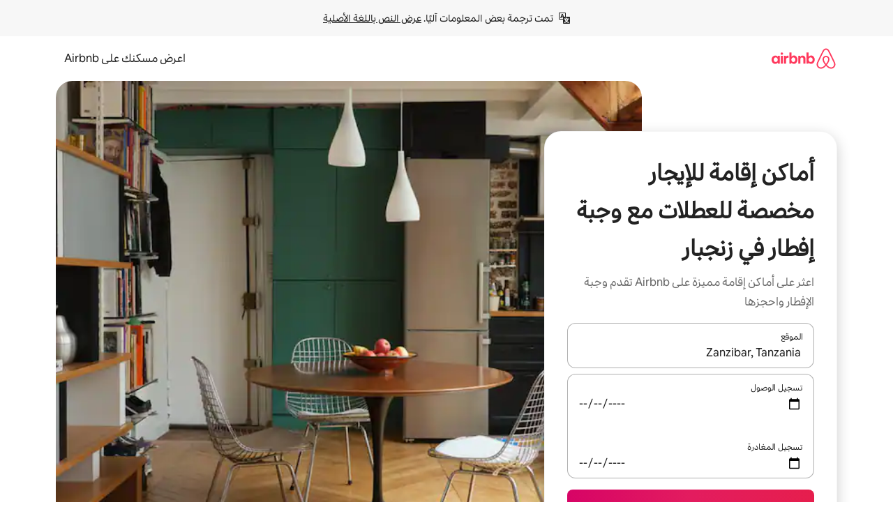

--- FILE ---
content_type: text/html;charset=utf-8
request_url: https://ar.airbnb.com/zanzibar-tanzania/stays/breakfast
body_size: 132414
content:
<!doctype html>
<html lang="ar" dir="rtl" data-is-hyperloop="true" data-is-async-local-storage="true" class="scrollbar-gutter"><head><meta charSet="utf-8"/><meta name="locale" content="ar"/><meta name="google" content="notranslate"/><meta id="csrf-param-meta-tag" name="csrf-param" content="authenticity_token"/><meta id="csrf-token-meta-tag" name="csrf-token" content=""/><meta id="english-canonical-url" content=""/><meta name="twitter:widgets:csp" content="on"/><meta name="mobile-web-app-capable" content="yes"/><meta name="apple-mobile-web-app-capable" content="yes"/><meta name="application-name" content="Airbnb"/><meta name="apple-mobile-web-app-title" content="Airbnb"/><meta name="theme-color" content="#ffffff"/><meta name="msapplication-navbutton-color" content="#ffffff"/><meta name="apple-mobile-web-app-status-bar-style" content="black-translucent"/><meta name="msapplication-starturl" content="/?utm_source=homescreen"/><style id="seo-css-reset" type="text/css"> @font-face { font-family: 'Airbnb Cereal VF'; src: url('https://a0.muscache.com/airbnb/static/airbnb-dls-web/build/fonts/cereal-variable/AirbnbCerealVF_W_Wght.8816d9e5c3b6a860636193e36b6ac4e4.woff2') format('woff2 supports variations'), url('https://a0.muscache.com/airbnb/static/airbnb-dls-web/build/fonts/cereal-variable/AirbnbCerealVF_W_Wght.8816d9e5c3b6a860636193e36b6ac4e4.woff2') format('woff2-variations'); font-style: normal; unicode-range: U+0000-03FF, U+0500-058F, U+0700-074F, U+0780-FAFF, U+FE00-FE6F, U+FF00-EFFFF, U+FFFFE-10FFFF; font-display: swap; } @font-face { font-family: 'Airbnb Cereal VF'; src: url('https://a0.muscache.com/airbnb/static/airbnb-dls-web/build/fonts/cereal-variable/AirbnbCerealVF_Italics_W_Wght.bd5e0f97cea11e9264b40656a83357ec.woff2') format('woff2 supports variations'), url('https://a0.muscache.com/airbnb/static/airbnb-dls-web/build/fonts/cereal-variable/AirbnbCerealVF_Italics_W_Wght.bd5e0f97cea11e9264b40656a83357ec.woff2') format('woff2-variations'); font-style: italic; unicode-range: U+0000-03FF, U+0500-058F, U+0700-074F, U+0780-FAFF, U+FE00-FE6F, U+FF00-EFFFF, U+FFFFE-10FFFF; font-display: swap; } @font-face { font-family: 'Airbnb Cereal VF'; unicode-range: U+0600-06FF, U+0750-077F; font-style: normal; src: url('https://a0.muscache.com/airbnb/static/airbnb-dls-web/build/fonts/cereal-variable/AirbnbCerealVF_Arabic_W_Wght.6bee4dd7ab27ef998da2f3a25ae61b48.woff2') format('woff2 supports variations'), url('https://a0.muscache.com/airbnb/static/airbnb-dls-web/build/fonts/cereal-variable/AirbnbCerealVF_Arabic_W_Wght.6bee4dd7ab27ef998da2f3a25ae61b48.woff2') format('woff2-variations'); font-display: swap; } @font-face { font-family: 'Airbnb Cereal VF'; unicode-range: U+0400-04FF; font-style: normal; src: url('https://a0.muscache.com/airbnb/static/airbnb-dls-web/build/fonts/cereal-variable/AirbnbCerealVF_Cyril_W_Wght.df06d21e3ece5673610c24f0090979ff.woff2') format('woff2 supports variations'), url('https://a0.muscache.com/airbnb/static/airbnb-dls-web/build/fonts/cereal-variable/AirbnbCerealVF_Cyril_W_Wght.df06d21e3ece5673610c24f0090979ff.woff2') format('woff2-variations'); font-display: swap; } @font-face { font-family: 'Airbnb Cereal VF'; unicode-range: U+0590-05FF, U+FB00-FB4F; font-style: normal; src: url('https://a0.muscache.com/airbnb/static/airbnb-dls-web/build/fonts/cereal-variable/AirbnbCerealVF_Hebrew_W_Wght.8c6defa083bcccea47d68d872b5a2b0c.woff2') format('woff2 supports variations'), url('https://a0.muscache.com/airbnb/static/airbnb-dls-web/build/fonts/cereal-variable/AirbnbCerealVF_Hebrew_W_Wght.8c6defa083bcccea47d68d872b5a2b0c.woff2') format('woff2-variations'); font-display: swap; } @font-face { font-family: 'Airbnb Cereal VF'; src: url('https://a0.muscache.com/airbnb/static/airbnb-dls-web/build/fonts/cereal-variable/AirbnbCerealVF_W_Wght.8816d9e5c3b6a860636193e36b6ac4e4.woff2') format('woff2 supports variations'), url('https://a0.muscache.com/airbnb/static/airbnb-dls-web/build/fonts/cereal-variable/AirbnbCerealVF_W_Wght.8816d9e5c3b6a860636193e36b6ac4e4.woff2') format('woff2-variations'); font-style: normal; font-display: swap; } @font-face { font-family: 'Airbnb Cereal VF'; unicode-range: U+0900-097F; font-style: normal; src: url('https://a0.muscache.com/airbnb/static/airbnb-dls-web/build/fonts/cereal-variable/AirbnbCerealVF_Deva_W_Wght.b498e56f4d652dd9addb81cdafd7e6d8.woff2') format('woff2 supports variations'), url('https://a0.muscache.com/airbnb/static/airbnb-dls-web/build/fonts/cereal-variable/AirbnbCerealVF_Deva_W_Wght.b498e56f4d652dd9addb81cdafd7e6d8.woff2') format('woff2-variations'); font-display: swap; } @font-face { font-family: 'Airbnb Cereal VF'; unicode-range: U+0E00-0E7F; font-style: normal; src: url('https://a0.muscache.com/airbnb/static/airbnb-dls-web/build/fonts/cereal-variable/AirbnbCerealVF_ThaiLp_W_Wght.e40f7fff25db11840de609db35118844.woff2') format('woff2 supports variations'), url('https://a0.muscache.com/airbnb/static/airbnb-dls-web/build/fonts/cereal-variable/AirbnbCerealVF_ThaiLp_W_Wght.e40f7fff25db11840de609db35118844.woff2') format('woff2-variations'); font-display: swap; } @font-face { font-family: 'Airbnb Cereal VF'; unicode-range: U+0370-03FF; font-style: normal; src: url('https://a0.muscache.com/airbnb/static/airbnb-dls-web/build/fonts/cereal-variable/AirbnbCerealVF_Greek_W_Wght.4eec7b9ea9093264b972a6eb2a7f13b8.woff2') format('woff2 supports variations'), url('https://a0.muscache.com/airbnb/static/airbnb-dls-web/build/fonts/cereal-variable/AirbnbCerealVF_Greek_W_Wght.4eec7b9ea9093264b972a6eb2a7f13b8.woff2') format('woff2-variations'); font-display: swap; } html{font-family: Airbnb Cereal VF,Circular,-apple-system,BlinkMacSystemFont,Roboto,Helvetica Neue,sans-serif;color:inherit;-webkit-font-smoothing:antialiased;-moz-osx-font-smoothing:grayscale;font-synthesis:none;}body{font-size:14px;line-height:1.43;}*,::before,::after{box-sizing:border-box;}html,body,blockquote,dl,dd,h1,h2,h3,h4,h5,h6,hr,figure,p,pre,fieldset{margin:0;padding:0;border:0;}article,aside,details,figcaption,figure,footer,header,hgroup,menu,nav,section{display:block;}ol,ul{list-style:none;margin:0;padding:0;}a{text-decoration:none;color:inherit}input{font-family:inherit;}table{border-collapse:collapse;}.screen-reader-only{border:0;clip:rect(0,0,0,0);height:1px;margin:-1px;overflow:hidden;padding:0;position:absolute;width:1px}.screen-reader-only-focusable:focus{clip:auto;height:auto;margin:0;overflow:visible;position:static;width:auto}.skip-to-content:focus{background-color:#fff;font-size:18px;padding:0 24px;position:absolute;left:3px;line-height:64px;top:3px;z-index:10000}</style><script src="https://a0.muscache.com/airbnb/static/packages/web/common/frontend/hyperloop-browser/metroRequire.227ca10613.js" defer="" crossorigin="anonymous"></script><script src="https://a0.muscache.com/airbnb/static/packages/web/common/frontend/hyperloop-browser/shims_post_modules.6052315266.js" defer="" crossorigin="anonymous"></script><script src="https://a0.muscache.com/airbnb/static/packages/web/ar/frontend/airmetro/browser/asyncRequire.a5fbc471f9.js" defer="" crossorigin="anonymous"></script><script src="https://a0.muscache.com/airbnb/static/packages/web/common/frontend/hyperloop-browser/coreV2.1baf1d8370.js" defer="" crossorigin="anonymous"></script><script src="https://a0.muscache.com/airbnb/static/packages/web/common/b7d9.551822d9e2.js" defer="" crossorigin="anonymous"></script><script src="https://a0.muscache.com/airbnb/static/packages/web/common/frontend/seo-loop/routeHandler.9a8337f848.js" defer="" crossorigin="anonymous"></script><script src="https://a0.muscache.com/airbnb/static/packages/web/common/2148.0f63fd6432.js" defer="" crossorigin="anonymous"></script><script src="https://a0.muscache.com/airbnb/static/packages/web/common/217f.cf14833904.js" defer="" crossorigin="anonymous"></script><script src="https://a0.muscache.com/airbnb/static/packages/web/common/e18a.e9e13a26ba.js" defer="" crossorigin="anonymous"></script><script src="https://a0.muscache.com/airbnb/static/packages/web/common/57a4.0dfaef8edb.js" defer="" crossorigin="anonymous"></script><script src="https://a0.muscache.com/airbnb/static/packages/web/common/42cb.f078b943dc.js" defer="" crossorigin="anonymous"></script><script src="https://a0.muscache.com/airbnb/static/packages/web/common/frontend/moment-more-formats/src/locale/ar.af53490f12.js" defer="" crossorigin="anonymous"></script><script src="https://a0.muscache.com/airbnb/static/packages/web/common/frontend/seo-loop/apps/landing-pages/initializer.fb05ba9774.js" defer="" crossorigin="anonymous"></script><script src="https://a0.muscache.com/airbnb/static/packages/web/ar/ce9a.b9c5a32e3d.js" defer="" crossorigin="anonymous"></script><script src="https://a0.muscache.com/airbnb/static/packages/web/common/frontend/landing-pages/page-types/stays/StaysRouteContainer.d710a13f78.js" defer="" crossorigin="anonymous"></script><script src="https://a0.muscache.com/airbnb/static/packages/web/common/5f7b.ab477603e8.js" defer="" crossorigin="anonymous"></script><script src="https://a0.muscache.com/airbnb/static/packages/web/common/0a2f.411bade0ca.js" defer="" crossorigin="anonymous"></script><script src="https://a0.muscache.com/airbnb/static/packages/web/common/0c01.15680075f8.js" defer="" crossorigin="anonymous"></script><script src="https://a0.muscache.com/airbnb/static/packages/web/common/ae27.e7c562abe0.js" defer="" crossorigin="anonymous"></script><script src="https://a0.muscache.com/airbnb/static/packages/web/common/5b92.fb7bda9420.js" defer="" crossorigin="anonymous"></script><script src="https://a0.muscache.com/airbnb/static/packages/web/common/9a38.8715bc6d28.js" defer="" crossorigin="anonymous"></script><script src="https://a0.muscache.com/airbnb/static/packages/web/common/e2da.c2c4778107.js" defer="" crossorigin="anonymous"></script><script src="https://a0.muscache.com/airbnb/static/packages/web/common/c6a9.e034875fb3.js" defer="" crossorigin="anonymous"></script><script src="https://a0.muscache.com/airbnb/static/packages/web/common/frontend/seo-loop/apps/landing-pages/client.4ded56a1eb.js" defer="" crossorigin="anonymous"></script><script>(function() {
  // pg_pixel is no-op now.
})()</script><script>"undefined"!=typeof window&&window.addEventListener("error",function e(r){if(window._errorReportingInitialized)return void window.removeEventListener("error",e);const{error:n}=r;if(!n)return;const o=r.message||n.message,t=/Requiring unknown module/.test(o)?.01:.1;if(Math.random()>t)return;const{locale:a,tracking_context:i}=window[Symbol.for("__ global cache key __")]?.["string | airbnb-bootstrap-data"]?.["_bootstrap-layout-init"]??{},s=a||navigator.language,l=location.pathname,c="undefined"!=typeof window?{tags:{loggingSource:"browser",sampleRate:String(t)}}:{sampleRate:String(t)};fetch("https://notify.bugsnag.com/",{headers:{"Bugsnag-Payload-Version":"5"},body:JSON.stringify({apiKey:"e393bc25e52fe915ffb56c14ddf2ff1b",payloadVersion:"5",notifier:{name:"Bugsnag JavaScript",version:"0.0.5-AirbnbUnhandledBufferedErrorCustomFetch",url:""},events:[{exceptions:[{errorClass:n.name,message:o,stacktrace:[{file:r.filename,lineNumber:r.lineno,columnNumber:r.colno}],type:"browserjs"}],request:{url:location.href},context:l,groupingHash:n.name.concat("-",o,"-",l),unhandled:!0,app:{releaseStage:i?.environment},device:{time:new Date,userAgent:navigator.userAgent},metaData:{infra:{app_name:i?.app,is_buffered_error:!0,loop_name:i?.controller,locale:s,service_worker_url:navigator.serviceWorker?.controller?.scriptURL},...c}}]}),method:"POST"})});</script><script>
// FID init code.
!function(e,n){let t,c,o,i=[];const r={passive:!0,capture:!0},f=new Date,u="pointerup",a="pointercancel";function s(e,n){t||(t=n,c=e,o=new Date,l())}function l(){c>=0&&c<o-f&&(i.forEach(e=>{e(c,t)}),i=[])}function p(t){if(t.cancelable){const c=(t.timeStamp>1e12?new Date:performance.now())-t.timeStamp;"pointerdown"===t.type?function(t,c){function o(){s(t,c),f()}function i(){f()}function f(){n(u,o,r),n(a,i,r)}e(u,o,r),e(a,i,r)}(c,t):s(c,t)}}var w;w=e,["click","mousedown","keydown","touchstart","pointerdown"].forEach(e=>{w(e,p,r)}),self.perfMetrics=self.perfMetrics||{},self.perfMetrics.onFirstInputDelay=function(e){i.push(e),l()},self.perfMetrics.clearFirstInputDelay=function(){t&&(t=null,c=null,o=null)}}(addEventListener,removeEventListener);
// LCP Polyfill code
!function(e,t,n){let o,r,c=0,a=0,s=0,i=!1,l=!0;const f=["IMG","H1","H2","H3","H4","H5","SVG"];let m,d,g;const u=["click","mousedown","keydown","touchstart","pointerdown","scroll"],E={passive:!0,capture:!0};function p(e,t,n){(t>1.000666778*a||o&&!document.body.contains(o))&&(a=t,s=n,o=e,g?.(s,o,a))}function h(e){d?.observe(e)}function N(){if(l)if(i)m||(m={IMG:document.getElementsByTagName("img"),H1:document.getElementsByTagName("h1"),H2:document.getElementsByTagName("h2"),H3:document.getElementsByTagName("h3"),H4:document.getElementsByTagName("h4"),H5:document.getElementsByTagName("h5"),SVG:document.getElementsByTagName("svg")}),f.forEach(e=>{Array.from(m[e]).forEach(e=>{h(e)})}),setTimeout(N,50);else{let e;for(!r&&document.body&&(r=document.createNodeIterator(document.body,NodeFilter.SHOW_ELEMENT,e=>{return t=e,f.includes(t.tagName)||t.hasAttribute("data-lcp-candidate")?NodeFilter.FILTER_ACCEPT:NodeFilter.FILTER_REJECT;var t}));e=r?.nextNode();)h(e);n(N)}}function H(){c=performance.now(),a=0,s=0,o=null,d=new IntersectionObserver(e=>{e.filter(e=>e.isIntersecting).forEach(e=>{!function(e,t,o){const r=t.height*t.width;if(["H1","H2","H3","H4","H5"].includes(e.tagName)){const t=document.createRange();t.selectNodeContents(e),n(()=>{const n=t.getBoundingClientRect(),c=n.height*n.width;o(e,Math.min(c,r),performance.now())})}else if("IMG"!==e.tagName)o(e,r,performance.now());else{const t=()=>n(()=>o(e,r,performance.now()));e.complete?t():e.addEventListener("load",t,{once:!0})}}(e.target,e.intersectionRect,p)})}),n(N),u.forEach(t=>{e(t,y,E)})}function y(e){const t=e.target;("scroll"!==e.type||"expand-trigger"!==t?.className&&"contract-trigger"!==t?.className)&&0!==a&&(performance.now()-c<250||T())}function T(){d?.disconnect(),u.forEach(e=>{t(e,y,E)}),l=!1,d=null}H(),self.perfMetrics=self.perfMetrics||{},self.perfMetrics.onLargestContentfulPaint=function(e){g=e,0!==s&&null!==o&&g(s,o,a)},self.perfMetrics.startSearchingForLargestContentfulPaint=H.bind(null,!1),self.perfMetrics.stopSearchingForLargestContentfulPaint=T,self.perfMetrics.markIsHydratedForLargestContentfulPaint=()=>{i=!0},self.perfMetrics.registerLCPCandidate=h,self.perfMetrics.inspectLCPTarget=()=>o}(addEventListener,removeEventListener,requestAnimationFrame);
// INP init code.
!function(e){let n,t=0;const r={value:-1,entries:[]};let i,o=[];const s=new Map;let a,c=0,l=1/0,u=0;function f(){return null!=a?c:null!=performance.interactionCount?performance.interactionCount:0}function d(){return f()-t}function p(e){e.forEach(e=>{e.interactionId&&function(e){if(null==e.interactionId)return;const n=o[o.length-1],t=s.get(e.interactionId);if(null!=t||o.length<10||e.duration>n.latency){if(null!=t)t.entries.push(e),t.latency=Math.max(t.latency,e.duration);else{const n={id:e.interactionId,latency:e.duration,entries:[e]};o.push(n),s.set(e.interactionId,n)}o.sort((e,n)=>n.latency-e.latency),o.splice(10).forEach(e=>{s.delete(e.id)})}}(e)});const n=function(){const e=Math.min(o.length-1,Math.floor(d()/50));return o[e]}();n&&n.latency!==r.value&&(r.value=n.latency,r.entries=n.entries,v())}function v(){r.value>=0&&i&&i(r.value,r.entries)}"PerformanceObserver"in window&&PerformanceObserver.supportedEntryTypes&&PerformanceObserver.supportedEntryTypes.includes("event")&&("interactionCount"in performance||null!=a||PerformanceObserver.supportedEntryTypes&&PerformanceObserver.supportedEntryTypes.includes("event")&&(a=new PerformanceObserver(e=>{Promise.resolve().then(()=>{e.getEntries().forEach(e=>{e.interactionId&&(l=Math.min(l,e.interactionId),u=Math.max(u,e.interactionId),c=u?(u-l)/7+1:0)})})}),a.observe({type:"event",buffered:!0,durationThreshold:0})),n=new PerformanceObserver(e=>{Promise.resolve().then(()=>{p(e.getEntries())})}),n.observe({type:"event",buffered:!0,durationThreshold:40}),n.observe({type:"first-input",buffered:!0}),e("visibilitychange",function(){null!=n&&"hidden"===document.visibilityState&&(p(n.takeRecords()),r.value<0&&d()>0&&(r.value=0,r.entries=[]),v())},!0),e("pageshow",function(e){e.persisted&&(o=[],s.clear(),t=f(),r.value=-1,r.entries=[])},!0)),self.perfMetrics=self.perfMetrics||{},self.perfMetrics.onInp=function(e){r.value>=0?e(r.value,r.entries):i=e},self.perfMetrics.clearInp=function(){o=[],s.clear(),t=0,c=0,l=1/0,u=0,r.value=-1,r.entries=[]}}(addEventListener);
</script><script>((e,t,o,n)=>{if(!n.supports("(font: -apple-system-body) and (-webkit-touch-callout: default)"))return;const d=e.createElement("div");d.setAttribute("style","font: -apple-system-body"),t.appendChild(d),"17px"===o(d).fontSize&&t.style.setProperty("font-size","16px"),t.removeChild(d)})(document,document.documentElement,getComputedStyle,CSS);</script><script>(()=>{if("undefined"==typeof window)return;if("ScrollTimeline"in window)return;const n=new Map;window.queuedAnimations=n,window.queuedAnimationsLoaded=new AbortController,window.addEventListener("animationstart",i=>{const e=i.target;e.getAnimations().filter(n=>n.animationName===i.animationName).forEach(i=>{n.set(i,e)})},{signal:window.queuedAnimationsLoaded.signal})})();</script><link rel="search" type="application/opensearchdescription+xml" href="/opensearch.xml" title="Airbnb"/><link rel="apple-touch-icon" href="https://a0.muscache.com/airbnb/static/icons/apple-touch-icon-76x76-3b313d93b1b5823293524b9764352ac9.png"/><link rel="apple-touch-icon" sizes="76x76" href="https://a0.muscache.com/airbnb/static/icons/apple-touch-icon-76x76-3b313d93b1b5823293524b9764352ac9.png"/><link rel="apple-touch-icon" sizes="120x120" href="https://a0.muscache.com/airbnb/static/icons/apple-touch-icon-120x120-52b1adb4fe3a8f825fc4b143de12ea4b.png"/><link rel="apple-touch-icon" sizes="152x152" href="https://a0.muscache.com/airbnb/static/icons/apple-touch-icon-152x152-7b7c6444b63d8b6ebad9dae7169e5ed6.png"/><link rel="apple-touch-icon" sizes="180x180" href="https://a0.muscache.com/airbnb/static/icons/apple-touch-icon-180x180-bcbe0e3960cd084eb8eaf1353cf3c730.png"/><link rel="icon" sizes="192x192" href="https://a0.muscache.com/im/pictures/airbnb-platform-assets/AirbnbPlatformAssets-Favicons/original/0d189acb-3f82-4b2c-b95f-ad1d6a803d13.png?im_w=240"/><link rel="shortcut icon" sizes="76x76" type="image/png" href="https://a0.muscache.com/im/pictures/airbnb-platform-assets/AirbnbPlatformAssets-Favicons/original/0d189acb-3f82-4b2c-b95f-ad1d6a803d13.png?im_w=240"/><link rel="mask-icon" href="https://a0.muscache.com/pictures/airbnb-platform-assets/AirbnbPlatformAssets-Favicons/original/304e8c59-05df-4fab-9846-f69fd7f749b0.svg?im_w=240" color="#FF5A5F"/><link rel="apple-touch-icon" href="https://a0.muscache.com/airbnb/static/icons/apple-touch-icon-76x76-3b313d93b1b5823293524b9764352ac9.png"/><link rel="apple-touch-icon" sizes="76x76" href="https://a0.muscache.com/airbnb/static/icons/apple-touch-icon-76x76-3b313d93b1b5823293524b9764352ac9.png"/><link rel="apple-touch-icon" sizes="120x120" href="https://a0.muscache.com/airbnb/static/icons/apple-touch-icon-120x120-52b1adb4fe3a8f825fc4b143de12ea4b.png"/><link rel="apple-touch-icon" sizes="152x152" href="https://a0.muscache.com/airbnb/static/icons/apple-touch-icon-152x152-7b7c6444b63d8b6ebad9dae7169e5ed6.png"/><link rel="apple-touch-icon" sizes="180x180" href="https://a0.muscache.com/airbnb/static/icons/apple-touch-icon-180x180-bcbe0e3960cd084eb8eaf1353cf3c730.png"/><link rel="icon" sizes="192x192" href="https://a0.muscache.com/im/pictures/airbnb-platform-assets/AirbnbPlatformAssets-Favicons/original/0d189acb-3f82-4b2c-b95f-ad1d6a803d13.png?im_w=240"/><link rel="shortcut icon" sizes="76x76" type="image/png" href="https://a0.muscache.com/im/pictures/airbnb-platform-assets/AirbnbPlatformAssets-Favicons/original/0d189acb-3f82-4b2c-b95f-ad1d6a803d13.png?im_w=240"/><link rel="mask-icon" href="https://a0.muscache.com/pictures/airbnb-platform-assets/AirbnbPlatformAssets-Favicons/original/304e8c59-05df-4fab-9846-f69fd7f749b0.svg?im_w=240" color="#FF5A5F"/><style id="aphrodite" type="text/css" data-aphrodite="true">._1iy98nd{pointer-events:none !important;-webkit-user-select:none !important;user-select:none !important;white-space:pre-wrap !important;padding-right:0px !important;padding-left:0px !important;font-family:Airbnb Cereal VF,Circular,-apple-system,BlinkMacSystemFont,Roboto,Helvetica Neue,sans-serif !important;font-size:1.125rem !important;}._7h1p0g{margin:0 !important;padding:0 !important;}</style><style id="linaria" type="text/css" data-linaria="true">.c1jo210i.c1jo210i.c1jo210i{display:grid;}

.cnk25hy.cnk25hy.cnk25hy{height:100%;}

.e1mkvczo.e1mkvczo.e1mkvczo{grid-row:1;grid-column:1;}

.dir.perb90o.perb90o.perb90o{transition:opacity 75ms var(--motion-linear-curve-animation-timing-function), visibility 75ms var(--motion-linear-curve-animation-timing-function);}

.ni1yqzk.ni1yqzk.ni1yqzk{opacity:1;visibility:visible;}

.rgyynxb.rgyynxb.rgyynxb{opacity:0;visibility:hidden;}
.cyqdyy.cyqdyy.cyqdyy{position:relative;}

.dir.cyqdyy.cyqdyy.cyqdyy{background-color:var(--palette-white);}

.vz2oe5x.vz2oe5x.vz2oe5x{--view-transition_play-state:running;}

.vg7vsjx.vg7vsjx.vg7vsjx{height:100%;}

.v1cv8r21.v1cv8r21.v1cv8r21{display:contents;}

.vyb6402.vyb6402.vyb6402:where(.contextual-grow)::view-transition-group(container),.vyb6402.vyb6402.vyb6402:where(.contextual-grow)::view-transition-group(container-content){mix-blend-mode:normal;overflow:hidden;}

.dir.vyb6402.vyb6402.vyb6402:where(.contextual-grow)::view-transition-group(container),.dir.vyb6402.vyb6402.vyb6402:where(.contextual-grow)::view-transition-group(container-content){border-radius:var(--container-border-radius,15px);}

.dir.vyb6402.vyb6402.vyb6402:where(.contextual-grow)::view-transition-group(container){border-bottom:var(--container-border,none);}

@media (prefers-reduced-motion:no-preference){
.vyb6402.vyb6402.vyb6402:where(.contextual-grow).exit.exit.exit::view-transition-old(container){--view-transition_mix-blend-mode:plus-lighter;opacity:var(--view-transition-fade-effect_opacity-from);--view-transition-fade-effect_opacity-from:1;--view-transition-fade-effect_duration:75ms;--view-transition-fade-effect_transition_timing-function:var(--motion-linear-curve-animation-timing-function);--view-transition-fade-effect_delay:var(--contextual-grow_fade-delay,50ms);animation:var(--reduced-motion_duration,var(--view-transition-fade-effect_duration,200ms)) var(--view-transition-fade-effect_timing-function,linear) var(--view-transition-fade-effect_delay,0ms) 1 normal var(--view-transition_fill-mode,both) var(--view-transition_play-state,paused) fade-vyb6402;}

.dir.vyb6402.vyb6402.vyb6402:where(.contextual-grow).exit.exit.exit::view-transition-old(container){animation:var(--reduced-motion_duration,var(--view-transition-fade-effect_duration,200ms)) var(--view-transition-fade-effect_timing-function,linear) var(--view-transition-fade-effect_delay,0ms) 1 normal var(--view-transition_fill-mode,both) var(--view-transition_play-state,paused) fade-vyb6402;}

@keyframes fade-vyb6402{
from{opacity:var(--view-transition-fade-effect_opacity-from,0);visibility:visible;}

to{opacity:var(--view-transition-fade-effect_opacity-to,1);}}}

@media (prefers-reduced-motion:reduce),(update:slow),(update:none){
.vyb6402.vyb6402.vyb6402:where(.contextual-grow).exit.exit.exit::view-transition-old(container){--view-transition_mix-blend-mode:plus-lighter;opacity:var(--view-transition-fade-effect_opacity-from);}

.dir.vyb6402.vyb6402.vyb6402:where(.contextual-grow).exit.exit.exit::view-transition-old(container){animation:var(--reduced-motion_duration,var(--view-transition-fade-effect_duration,200ms)) var(--view-transition-fade-effect_timing-function,linear) var(--view-transition-fade-effect_delay,0ms) 1 normal var(--view-transition_fill-mode,both) var(--view-transition_play-state,paused) fade-vyb6402;}

@keyframes fade-vyb6402{
from{opacity:var(--view-transition-fade-effect_opacity-from,0);visibility:visible;}

to{opacity:var(--view-transition-fade-effect_opacity-to,1);}}}

@media (prefers-reduced-motion:no-preference){
.vyb6402.vyb6402.vyb6402:where(.contextual-grow).enter.enter.enter::view-transition-old(container){--view-transition_mix-blend-mode:plus-lighter;opacity:var(--view-transition-fade-effect_opacity-from);--view-transition-fade-effect_opacity-from:1;--view-transition-fade-effect_opacity-to:0;--view-transition-fade-effect_duration:75ms;--view-transition-fade-effect_transition_timing-function:var(--motion-linear-curve-animation-timing-function);--view-transition-fade-effect_delay:var(--contextual-grow_fade-delay,50ms);animation:var(--reduced-motion_duration,var(--view-transition-fade-effect_duration,200ms)) var(--view-transition-fade-effect_timing-function,linear) var(--view-transition-fade-effect_delay,0ms) 1 normal var(--view-transition_fill-mode,both) var(--view-transition_play-state,paused) fade-vyb6402;--view-transition-scale-effect_duration:500ms;animation:var(--reduced-motion_duration,var(--view-transition-scale-effect_duration,200ms)) var(--view-transition-scale-effect_timing-function,var(--motion-standard-curve-animation-timing-function)) var(--view-transition-scale-effect_delay,0ms) 1 normal var(--view-transition_fill-mode,both) var(--view-transition_play-state,paused) scale-vyb6402;}

.dir.vyb6402.vyb6402.vyb6402:where(.contextual-grow).enter.enter.enter::view-transition-old(container){animation:var(--reduced-motion_duration,var(--view-transition-fade-effect_duration,200ms)) var(--view-transition-fade-effect_timing-function,linear) var(--view-transition-fade-effect_delay,0ms) 1 normal var(--view-transition_fill-mode,both) var(--view-transition_play-state,paused) fade-vyb6402,var(--reduced-motion_duration,var(--view-transition-scale-effect_duration,200ms)) var(--view-transition-scale-effect_timing-function,var(--motion-standard-curve-animation-timing-function)) var(--view-transition-scale-effect_delay,0ms) 1 normal var(--view-transition_fill-mode,both) var(--view-transition_play-state,paused) scale-vyb6402;}

@keyframes fade-vyb6402{
from{opacity:var(--view-transition-fade-effect_opacity-from,0);visibility:visible;}

to{opacity:var(--view-transition-fade-effect_opacity-to,1);}}

@keyframes scale-vyb6402{
from{filter:var(--view-transition_from-filter);visibility:visible;scale:var(--view-transition-scale-effect_from,1);}

to{filter:var(--view-transition_to-filter);scale:var(--view-transition-scale-effect_to,0);}}}

@media (prefers-reduced-motion:reduce),(update:slow),(update:none){
.vyb6402.vyb6402.vyb6402:where(.contextual-grow).enter.enter.enter::view-transition-old(container){--view-transition_mix-blend-mode:plus-lighter;opacity:var(--view-transition-fade-effect_opacity-from);}

.dir.vyb6402.vyb6402.vyb6402:where(.contextual-grow).enter.enter.enter::view-transition-old(container){animation:var(--reduced-motion_duration,var(--view-transition-fade-effect_duration,200ms)) var(--view-transition-fade-effect_timing-function,linear) var(--view-transition-fade-effect_delay,0ms) 1 normal var(--view-transition_fill-mode,both) var(--view-transition_play-state,paused) fade-vyb6402;}

@keyframes fade-vyb6402{
from{opacity:var(--view-transition-fade-effect_opacity-from,0);visibility:visible;}

to{opacity:var(--view-transition-fade-effect_opacity-to,1);}}}

@media (prefers-reduced-motion:no-preference){
.vyb6402.vyb6402.vyb6402:where(.contextual-grow).enter.enter.enter::view-transition-new(container){--view-transition_mix-blend-mode:plus-lighter;opacity:var(--view-transition-fade-effect_opacity-from);--view-transition-fade-effect_opacity-from:1;--view-transition-fade-effect_duration:75ms;--view-transition-fade-effect_transition_timing-function:var(--motion-linear-curve-animation-timing-function);--view-transition-fade-effect_delay:var(--contextual-grow_fade-delay,50ms);animation:var(--reduced-motion_duration,var(--view-transition-fade-effect_duration,200ms)) var(--view-transition-fade-effect_timing-function,linear) var(--view-transition-fade-effect_delay,0ms) 1 normal var(--view-transition_fill-mode,both) var(--view-transition_play-state,paused) fade-vyb6402;animation:var(--reduced-motion_duration,var(--view-transition-scale-effect_duration,200ms)) var(--view-transition-scale-effect_timing-function,var(--motion-standard-curve-animation-timing-function)) var(--view-transition-scale-effect_delay,0ms) 1 normal var(--view-transition_fill-mode,both) var(--view-transition_play-state,paused) scale-vyb6402;}

.dir.vyb6402.vyb6402.vyb6402:where(.contextual-grow).enter.enter.enter::view-transition-new(container){animation:var(--reduced-motion_duration,var(--view-transition-fade-effect_duration,200ms)) var(--view-transition-fade-effect_timing-function,linear) var(--view-transition-fade-effect_delay,0ms) 1 normal var(--view-transition_fill-mode,both) var(--view-transition_play-state,paused) fade-vyb6402;}

@keyframes fade-vyb6402{
from{opacity:var(--view-transition-fade-effect_opacity-from,0);visibility:visible;}

to{opacity:var(--view-transition-fade-effect_opacity-to,1);}}

@keyframes scale-vyb6402{
from{filter:var(--view-transition_from-filter);visibility:visible;scale:var(--view-transition-scale-effect_from,1);}

to{filter:var(--view-transition_to-filter);scale:var(--view-transition-scale-effect_to,0);}}}

@media (prefers-reduced-motion:reduce),(update:slow),(update:none){
.vyb6402.vyb6402.vyb6402:where(.contextual-grow).enter.enter.enter::view-transition-new(container){--view-transition_mix-blend-mode:plus-lighter;opacity:var(--view-transition-fade-effect_opacity-from);}

.dir.vyb6402.vyb6402.vyb6402:where(.contextual-grow).enter.enter.enter::view-transition-new(container){animation:var(--reduced-motion_duration,var(--view-transition-fade-effect_duration,200ms)) var(--view-transition-fade-effect_timing-function,linear) var(--view-transition-fade-effect_delay,0ms) 1 normal var(--view-transition_fill-mode,both) var(--view-transition_play-state,paused) fade-vyb6402;}

@keyframes fade-vyb6402{
from{opacity:var(--view-transition-fade-effect_opacity-from,0);visibility:visible;}

to{opacity:var(--view-transition-fade-effect_opacity-to,1);}}}

.vyb6402.vyb6402.vyb6402:where(.contextual-grow)::view-transition-new(container-content){mix-blend-mode:normal;}

@media (prefers-reduced-motion:no-preference){
.vyb6402.vyb6402.vyb6402:where(.contextual-grow).enter.enter.enter::view-transition-old(container-content){mix-blend-mode:normal;--view-transition_mix-blend-mode:plus-lighter;opacity:var(--view-transition-fade-effect_opacity-from);--view-transition-fade-effect_opacity-from:1;--view-transition-fade-effect_opacity-to:0;--view-transition-fade-effect_duration:75ms;--view-transition-fade-effect_transition_timing-function:var(--motion-linear-curve-animation-timing-function);--view-transition-fade-effect_delay:var(--contextual-grow_fade-delay,50ms);animation:var(--reduced-motion_duration,var(--view-transition-fade-effect_duration,200ms)) var(--view-transition-fade-effect_timing-function,linear) var(--view-transition-fade-effect_delay,0ms) 1 normal var(--view-transition_fill-mode,both) var(--view-transition_play-state,paused) fade-vyb6402;}

.dir.vyb6402.vyb6402.vyb6402:where(.contextual-grow).enter.enter.enter::view-transition-old(container-content){animation:var(--reduced-motion_duration,var(--view-transition-fade-effect_duration,200ms)) var(--view-transition-fade-effect_timing-function,linear) var(--view-transition-fade-effect_delay,0ms) 1 normal var(--view-transition_fill-mode,both) var(--view-transition_play-state,paused) fade-vyb6402;}

@keyframes fade-vyb6402{
from{opacity:var(--view-transition-fade-effect_opacity-from,0);visibility:visible;}

to{opacity:var(--view-transition-fade-effect_opacity-to,1);}}}

@media (prefers-reduced-motion:reduce),(update:slow),(update:none){
.vyb6402.vyb6402.vyb6402:where(.contextual-grow).enter.enter.enter::view-transition-old(container-content){--view-transition_mix-blend-mode:plus-lighter;opacity:var(--view-transition-fade-effect_opacity-from);}

.dir.vyb6402.vyb6402.vyb6402:where(.contextual-grow).enter.enter.enter::view-transition-old(container-content){animation:var(--reduced-motion_duration,var(--view-transition-fade-effect_duration,200ms)) var(--view-transition-fade-effect_timing-function,linear) var(--view-transition-fade-effect_delay,0ms) 1 normal var(--view-transition_fill-mode,both) var(--view-transition_play-state,paused) fade-vyb6402;}

@keyframes fade-vyb6402{
from{opacity:var(--view-transition-fade-effect_opacity-from,0);visibility:visible;}

to{opacity:var(--view-transition-fade-effect_opacity-to,1);}}}

@media (prefers-reduced-motion:no-preference){
.vyb6402.vyb6402.vyb6402:where(.contextual-grow).enter.enter.enter::view-transition-new(container-content){mix-blend-mode:normal;--view-transition_mix-blend-mode:plus-lighter;opacity:var(--view-transition-fade-effect_opacity-from);--view-transition-fade-effect_opacity-from:var(--contextual-grow_content-start-opacity,0);--view-transition-fade-effect_duration:75ms;--view-transition-fade-effect_transition_timing-function:var(--motion-linear-curve-animation-timing-function);--view-transition-fade-effect_delay:var(--contextual-grow_fade-delay,50ms);animation:var(--reduced-motion_duration,var(--view-transition-fade-effect_duration,200ms)) var(--view-transition-fade-effect_timing-function,linear) var(--view-transition-fade-effect_delay,0ms) 1 normal var(--view-transition_fill-mode,both) var(--view-transition_play-state,paused) fade-vyb6402;}

.dir.vyb6402.vyb6402.vyb6402:where(.contextual-grow).enter.enter.enter::view-transition-new(container-content){animation:var(--reduced-motion_duration,var(--view-transition-fade-effect_duration,200ms)) var(--view-transition-fade-effect_timing-function,linear) var(--view-transition-fade-effect_delay,0ms) 1 normal var(--view-transition_fill-mode,both) var(--view-transition_play-state,paused) fade-vyb6402;}

@keyframes fade-vyb6402{
from{opacity:var(--view-transition-fade-effect_opacity-from,0);visibility:visible;}

to{opacity:var(--view-transition-fade-effect_opacity-to,1);}}}

@media (prefers-reduced-motion:reduce),(update:slow),(update:none){
.vyb6402.vyb6402.vyb6402:where(.contextual-grow).enter.enter.enter::view-transition-new(container-content){--view-transition_mix-blend-mode:plus-lighter;opacity:var(--view-transition-fade-effect_opacity-from);}

.dir.vyb6402.vyb6402.vyb6402:where(.contextual-grow).enter.enter.enter::view-transition-new(container-content){animation:var(--reduced-motion_duration,var(--view-transition-fade-effect_duration,200ms)) var(--view-transition-fade-effect_timing-function,linear) var(--view-transition-fade-effect_delay,0ms) 1 normal var(--view-transition_fill-mode,both) var(--view-transition_play-state,paused) fade-vyb6402;}

@keyframes fade-vyb6402{
from{opacity:var(--view-transition-fade-effect_opacity-from,0);visibility:visible;}

to{opacity:var(--view-transition-fade-effect_opacity-to,1);}}}

@media (prefers-reduced-motion:no-preference){
.vyb6402.vyb6402.vyb6402:where(.contextual-grow).exit.exit.exit::view-transition-old(container-content){--view-transition_mix-blend-mode:plus-lighter;opacity:var(--view-transition-fade-effect_opacity-from);--view-transition-fade-effect_opacity-from:1;--view-transition-fade-effect_opacity-to:0;--view-transition-fade-effect_duration:75ms;--view-transition-fade-effect_transition_timing-function:var(--motion-linear-curve-animation-timing-function);--view-transition-fade-effect_delay:var(--contextual-grow_fade-delay,50ms);animation:var(--reduced-motion_duration,var(--view-transition-fade-effect_duration,200ms)) var(--view-transition-fade-effect_timing-function,linear) var(--view-transition-fade-effect_delay,0ms) 1 normal var(--view-transition_fill-mode,both) var(--view-transition_play-state,paused) fade-vyb6402;}

.dir.vyb6402.vyb6402.vyb6402:where(.contextual-grow).exit.exit.exit::view-transition-old(container-content){animation:var(--reduced-motion_duration,var(--view-transition-fade-effect_duration,200ms)) var(--view-transition-fade-effect_timing-function,linear) var(--view-transition-fade-effect_delay,0ms) 1 normal var(--view-transition_fill-mode,both) var(--view-transition_play-state,paused) fade-vyb6402;}

@keyframes fade-vyb6402{
from{opacity:var(--view-transition-fade-effect_opacity-from,0);visibility:visible;}

to{opacity:var(--view-transition-fade-effect_opacity-to,1);}}}

@media (prefers-reduced-motion:reduce),(update:slow),(update:none){
.vyb6402.vyb6402.vyb6402:where(.contextual-grow).exit.exit.exit::view-transition-old(container-content){--view-transition_mix-blend-mode:plus-lighter;opacity:var(--view-transition-fade-effect_opacity-from);}

.dir.vyb6402.vyb6402.vyb6402:where(.contextual-grow).exit.exit.exit::view-transition-old(container-content){animation:var(--reduced-motion_duration,var(--view-transition-fade-effect_duration,200ms)) var(--view-transition-fade-effect_timing-function,linear) var(--view-transition-fade-effect_delay,0ms) 1 normal var(--view-transition_fill-mode,both) var(--view-transition_play-state,paused) fade-vyb6402;}

@keyframes fade-vyb6402{
from{opacity:var(--view-transition-fade-effect_opacity-from,0);visibility:visible;}

to{opacity:var(--view-transition-fade-effect_opacity-to,1);}}}

@media (prefers-reduced-motion:no-preference){
.vyb6402.vyb6402.vyb6402:where(.contextual-grow).exit.exit.exit::view-transition-new(container-content){mix-blend-mode:normal;--view-transition_mix-blend-mode:plus-lighter;opacity:var(--view-transition-fade-effect_opacity-from);--view-transition-fade-effect_duration:75ms;--view-transition-fade-effect_transition_timing-function:var(--motion-linear-curve-animation-timing-function);--view-transition-fade-effect_delay:var(--contextual-grow_fade-delay,50ms);animation:var(--reduced-motion_duration,var(--view-transition-fade-effect_duration,200ms)) var(--view-transition-fade-effect_timing-function,linear) var(--view-transition-fade-effect_delay,0ms) 1 normal var(--view-transition_fill-mode,both) var(--view-transition_play-state,paused) fade-vyb6402;}

.dir.vyb6402.vyb6402.vyb6402:where(.contextual-grow).exit.exit.exit::view-transition-new(container-content){animation:var(--reduced-motion_duration,var(--view-transition-fade-effect_duration,200ms)) var(--view-transition-fade-effect_timing-function,linear) var(--view-transition-fade-effect_delay,0ms) 1 normal var(--view-transition_fill-mode,both) var(--view-transition_play-state,paused) fade-vyb6402;}

@keyframes fade-vyb6402{
from{opacity:var(--view-transition-fade-effect_opacity-from,0);visibility:visible;}

to{opacity:var(--view-transition-fade-effect_opacity-to,1);}}}

@media (prefers-reduced-motion:reduce),(update:slow),(update:none){
.vyb6402.vyb6402.vyb6402:where(.contextual-grow).exit.exit.exit::view-transition-new(container-content){--view-transition_mix-blend-mode:plus-lighter;opacity:var(--view-transition-fade-effect_opacity-from);}

.dir.vyb6402.vyb6402.vyb6402:where(.contextual-grow).exit.exit.exit::view-transition-new(container-content){animation:var(--reduced-motion_duration,var(--view-transition-fade-effect_duration,200ms)) var(--view-transition-fade-effect_timing-function,linear) var(--view-transition-fade-effect_delay,0ms) 1 normal var(--view-transition_fill-mode,both) var(--view-transition_play-state,paused) fade-vyb6402;}

@keyframes fade-vyb6402{
from{opacity:var(--view-transition-fade-effect_opacity-from,0);visibility:visible;}

to{opacity:var(--view-transition-fade-effect_opacity-to,1);}}}

@media (prefers-reduced-motion:no-preference){
.vyb6402.vyb6402.vyb6402:where(.contextual-grow).exit.exit.exit::view-transition-new(container){--view-transition_mix-blend-mode:plus-lighter;opacity:var(--view-transition-fade-effect_opacity-from);--view-transition-fade-effect_duration:75ms;--view-transition-fade-effect_transition_timing-function:var(--motion-linear-curve-animation-timing-function);--view-transition-fade-effect_delay:var(--contextual-grow_fade-delay,50ms);animation:var(--reduced-motion_duration,var(--view-transition-fade-effect_duration,200ms)) var(--view-transition-fade-effect_timing-function,linear) var(--view-transition-fade-effect_delay,0ms) 1 normal var(--view-transition_fill-mode,both) var(--view-transition_play-state,paused) fade-vyb6402;}

.dir.vyb6402.vyb6402.vyb6402:where(.contextual-grow).exit.exit.exit::view-transition-new(container){animation:var(--reduced-motion_duration,var(--view-transition-fade-effect_duration,200ms)) var(--view-transition-fade-effect_timing-function,linear) var(--view-transition-fade-effect_delay,0ms) 1 normal var(--view-transition_fill-mode,both) var(--view-transition_play-state,paused) fade-vyb6402;}

@keyframes fade-vyb6402{
from{opacity:var(--view-transition-fade-effect_opacity-from,0);visibility:visible;}

to{opacity:var(--view-transition-fade-effect_opacity-to,1);}}}

@media (prefers-reduced-motion:reduce),(update:slow),(update:none){
.vyb6402.vyb6402.vyb6402:where(.contextual-grow).exit.exit.exit::view-transition-new(container){--view-transition_mix-blend-mode:plus-lighter;opacity:var(--view-transition-fade-effect_opacity-from);}

.dir.vyb6402.vyb6402.vyb6402:where(.contextual-grow).exit.exit.exit::view-transition-new(container){animation:var(--reduced-motion_duration,var(--view-transition-fade-effect_duration,200ms)) var(--view-transition-fade-effect_timing-function,linear) var(--view-transition-fade-effect_delay,0ms) 1 normal var(--view-transition_fill-mode,both) var(--view-transition_play-state,paused) fade-vyb6402;}

@keyframes fade-vyb6402{
from{opacity:var(--view-transition-fade-effect_opacity-from,0);visibility:visible;}

to{opacity:var(--view-transition-fade-effect_opacity-to,1);}}}

.vyb6402.vyb6402.vyb6402:where(.contextual-grow).enter.enter.enter::view-transition-new(root){display:none;}

.vyb6402.vyb6402.vyb6402:where(.contextual-grow).exit.exit.exit::view-transition-old(root){display:none;}

@media (prefers-reduced-motion:no-preference){
.vyb6402.vyb6402.vyb6402:where(.contextual-grow).enter.enter.enter::view-transition-old(root){--view-transition_mix-blend-mode:plus-lighter;opacity:var(--view-transition-fade-effect_opacity-from);--view-transition-fade-effect_opacity-from:var(--contextual-grow_start-opacity,1);--view-transition-fade-effect_opacity-to:var(--contextual-grow_end-opacity,0);--view-transition-fade-effect_duration:75ms;--view-transition-fade-effect_delay:var(--contextual-grow_fade-delay,50ms);animation:var(--reduced-motion_duration,var(--view-transition-fade-effect_duration,200ms)) var(--view-transition-fade-effect_timing-function,linear) var(--view-transition-fade-effect_delay,0ms) 1 normal var(--view-transition_fill-mode,both) var(--view-transition_play-state,paused) fade-vyb6402;--view-transition-scale-effect_to:var(--contextual-grow_scale--end,0.94);--view-transition-scale-effect_duration:500ms;animation:var(--reduced-motion_duration,var(--view-transition-scale-effect_duration,200ms)) var(--view-transition-scale-effect_timing-function,var(--motion-standard-curve-animation-timing-function)) var(--view-transition-scale-effect_delay,0ms) 1 normal var(--view-transition_fill-mode,both) var(--view-transition_play-state,paused) scale-vyb6402;--view-transition_from-filter:brightness(var(--scrim-animation_end-brightness,1));--view-transition_to-filter:brightness(var(--scrim-animation_start-brightness,0.6));}

.dir.vyb6402.vyb6402.vyb6402:where(.contextual-grow).enter.enter.enter::view-transition-old(root){animation:var(--reduced-motion_duration,var(--view-transition-fade-effect_duration,200ms)) var(--view-transition-fade-effect_timing-function,linear) var(--view-transition-fade-effect_delay,0ms) 1 normal var(--view-transition_fill-mode,both) var(--view-transition_play-state,paused) fade-vyb6402,var(--reduced-motion_duration,var(--view-transition-scale-effect_duration,200ms)) var(--view-transition-scale-effect_timing-function,var(--motion-standard-curve-animation-timing-function)) var(--view-transition-scale-effect_delay,0ms) 1 normal var(--view-transition_fill-mode,both) var(--view-transition_play-state,paused) scale-vyb6402;}

@keyframes fade-vyb6402{
from{opacity:var(--view-transition-fade-effect_opacity-from,0);visibility:visible;}

to{opacity:var(--view-transition-fade-effect_opacity-to,1);}}

@keyframes scale-vyb6402{
from{filter:var(--view-transition_from-filter);visibility:visible;scale:var(--view-transition-scale-effect_from,1);}

to{filter:var(--view-transition_to-filter);scale:var(--view-transition-scale-effect_to,0);}}}

@media (prefers-reduced-motion:reduce),(update:slow),(update:none){
.vyb6402.vyb6402.vyb6402:where(.contextual-grow).enter.enter.enter::view-transition-old(root){--view-transition_mix-blend-mode:plus-lighter;opacity:var(--view-transition-fade-effect_opacity-from);}

.dir.vyb6402.vyb6402.vyb6402:where(.contextual-grow).enter.enter.enter::view-transition-old(root){animation:var(--reduced-motion_duration,var(--view-transition-fade-effect_duration,200ms)) var(--view-transition-fade-effect_timing-function,linear) var(--view-transition-fade-effect_delay,0ms) 1 normal var(--view-transition_fill-mode,both) var(--view-transition_play-state,paused) fade-vyb6402;}

@keyframes fade-vyb6402{
from{opacity:var(--view-transition-fade-effect_opacity-from,0);visibility:visible;}

to{opacity:var(--view-transition-fade-effect_opacity-to,1);}}}

@media (prefers-reduced-motion:no-preference){
.vyb6402.vyb6402.vyb6402:where(.contextual-grow).exit.exit.exit::view-transition-new(root){--view-transition-scale-effect_from:var(--contextual-grow_scale--end,0.94);--view-transition-scale-effect_to:var(--contextual-grow_scale--start,1);--view-transition-scale-effect_duration:500ms;animation:var(--reduced-motion_duration,var(--view-transition-scale-effect_duration,200ms)) var(--view-transition-scale-effect_timing-function,var(--motion-standard-curve-animation-timing-function)) var(--view-transition-scale-effect_delay,0ms) 1 normal var(--view-transition_fill-mode,both) var(--view-transition_play-state,paused) scale-vyb6402;--view-transition_from-filter:brightness(var(--scrim-animation_end-brightness,0.6));--view-transition_to-filter:brightness(var(--scrim-animation_start-brightness,1));}

.dir.vyb6402.vyb6402.vyb6402:where(.contextual-grow).exit.exit.exit::view-transition-new(root){animation:var(--reduced-motion_duration,var(--view-transition-scale-effect_duration,200ms)) var(--view-transition-scale-effect_timing-function,var(--motion-standard-curve-animation-timing-function)) var(--view-transition-scale-effect_delay,0ms) 1 normal var(--view-transition_fill-mode,both) var(--view-transition_play-state,paused) scale-vyb6402;}

@keyframes scale-vyb6402{
from{filter:var(--view-transition_from-filter);visibility:visible;scale:var(--view-transition-scale-effect_from,1);}

to{filter:var(--view-transition_to-filter);scale:var(--view-transition-scale-effect_to,0);}}}

@media (prefers-reduced-motion:reduce),(update:slow),(update:none){
.vyb6402.vyb6402.vyb6402:where(.contextual-grow).exit.exit.exit::view-transition-new(root){--view-transition_mix-blend-mode:plus-lighter;opacity:var(--view-transition-fade-effect_opacity-from);}

.dir.vyb6402.vyb6402.vyb6402:where(.contextual-grow).exit.exit.exit::view-transition-new(root){animation:var(--reduced-motion_duration,var(--view-transition-fade-effect_duration,200ms)) var(--view-transition-fade-effect_timing-function,linear) var(--view-transition-fade-effect_delay,0ms) 1 normal var(--view-transition_fill-mode,both) var(--view-transition_play-state,paused) fade-vyb6402;}

@keyframes fade-vyb6402{
from{opacity:var(--view-transition-fade-effect_opacity-from,0);visibility:visible;}

to{opacity:var(--view-transition-fade-effect_opacity-to,1);}}}

.vyb6402.vyb6402.vyb6402:where(.contextual-grow).exit.exit.exit::view-transition-new(root) [data-static-element-wrapper] > [view-transition-element] [view-transition-element]{--view-transition_visibility:visible;}

.vyb6402.vyb6402.vyb6402:where(.contextual-grow)::view-transition-group(root)::view-transition-new > [data-static-element-wrapper] > [view-transition-element]{visibility:visible;}

.vyb6402.vyb6402.vyb6402:where(.contextual-grow)::view-transition-group(root) [frozen-view-transition-old] [data-static-element-wrapper] > [view-transition-element] [view-transition-element],.vyb6402.vyb6402.vyb6402:where(.contextual-grow)::view-transition-group(root)::view-transition-old [data-static-element-wrapper] > [view-transition-element] [view-transition-element]{--view-transition_visibility:visible;}

.vyb6402.vyb6402.vyb6402:where(.contextual-grow)::view-transition-group(root) [frozen-view-transition-old] [data-static-element-wrapper] > [view-transition-element] [view-transition-element] [active-element='true'],.vyb6402.vyb6402.vyb6402:where(.contextual-grow)::view-transition-group(root)::view-transition-old [data-static-element-wrapper] > [view-transition-element] [view-transition-element] [active-element='true']{visibility:hidden;}

.v1koiow6.v1koiow6.v1koiow6:where(.slide-in-and-fade)::view-transition-new(root){mix-blend-mode:normal;}

.dir.v1koiow6.v1koiow6.v1koiow6:where(.slide-in-and-fade)::view-transition-new(root){animation:none;}

.dir.v1koiow6.v1koiow6.v1koiow6:where(.slide-in-and-fade)::view-transition-group(root){animation:none;}

.v1koiow6.v1koiow6.v1koiow6:where(.slide-in-and-fade)::view-transition-old(root){display:none;}

.dir.v1koiow6.v1koiow6.v1koiow6:where(.slide-in-and-fade)::view-transition-group(screen){animation:none;}

.v1koiow6.v1koiow6.v1koiow6:where(.slide-in-and-fade)::view-transition-image-pair(screen){mix-blend-mode:normal;display:grid;height:100%;overflow:hidden;}

.v1koiow6.v1koiow6.v1koiow6:where(.slide-in-and-fade)::view-transition-old(screen),.v1koiow6.v1koiow6.v1koiow6:where(.slide-in-and-fade)::view-transition-new(screen){display:flex;grid-area:1 / 1;mix-blend-mode:normal;position:static;}

.dir.v1koiow6.v1koiow6.v1koiow6:where(.slide-in-and-fade)::view-transition-new(screen){animation:none;}

@media (prefers-reduced-motion:no-preference){
.v1koiow6.v1koiow6.v1koiow6:where(.slide-in-and-fade).enter.enter.enter::view-transition-old(screen){--view-transition_mix-blend-mode:normal;--view-transition-fade-effect_opacity-from:1;--view-transition-relative-move-effect_from-x:0;--view-transition-relative-move-effect_to-x:calc(-1 * var(--slide-in-and-fade_offset-x-to,200px));--view-transition-relative-move-effect_duration:500ms;animation:var(--reduced-motion_duration,var(--view-transition-relative-move-effect_duration,200ms)) var(--view-transition-relative-move-effect_timing-function,var(--motion-standard-curve-animation-timing-function)) var(--view-transition-relative-move-effect_delay,0ms) 1 normal var(--view-transition_fill-mode,both) var(--view-transition_play-state,paused) relative-move-v1koiow6;--view-transition_mix-blend-mode:plus-lighter;opacity:var(--view-transition-fade-effect_opacity-from);--view-transition-fade-effect_opacity-from:1;--view-transition-fade-effect_opacity-to:0;--view-transition-fade-effect_duration:75ms;animation:var(--reduced-motion_duration,var(--view-transition-fade-effect_duration,200ms)) var(--view-transition-fade-effect_timing-function,linear) var(--view-transition-fade-effect_delay,0ms) 1 normal var(--view-transition_fill-mode,both) var(--view-transition_play-state,paused) fade-v1koiow6;}

.dir.v1koiow6.v1koiow6.v1koiow6:where(.slide-in-and-fade).enter.enter.enter::view-transition-old(screen){animation:var(--reduced-motion_duration,var(--view-transition-fade-effect_duration,200ms)) var(--view-transition-fade-effect_timing-function,linear) var(--view-transition-fade-effect_delay,0ms) 1 normal var(--view-transition_fill-mode,both) var(--view-transition_play-state,paused) fade-v1koiow6,var(--reduced-motion_duration,var(--view-transition-relative-move-effect_duration,200ms)) var(--view-transition-relative-move-effect_timing-function,var(--motion-standard-curve-animation-timing-function)) var(--view-transition-relative-move-effect_delay,0ms) 1 normal var(--view-transition_fill-mode,both) var(--view-transition_play-state,paused) relative-move-v1koiow6;animation-duration:var(--slide-in-and-fade_fade-out-duration,75ms),var(--slide-in-and-fade_move-duration,500ms);}

@keyframes relative-move-v1koiow6{
from{filter:var(--view-transition_from-filter);visibility:visible;transform:translate( var(--view-transition-relative-move-effect_from-x,0),var(--view-transition-relative-move-effect_from-y,0) );scale:var(--view-transition-relative-move-effect_scale-from,1);}

to{filter:var(--view-transition_to-filter);transform:translate( var(--view-transition-relative-move-effect_to-x,0),var(--view-transition-relative-move-effect_to-y,0) );scale:var(--view-transition-relative-move-effect_scale-to,1);}}

@keyframes fade-v1koiow6{
from{opacity:var(--view-transition-fade-effect_opacity-from,0);visibility:visible;}

to{opacity:var(--view-transition-fade-effect_opacity-to,1);}}}

@media (prefers-reduced-motion:reduce),(update:slow),(update:none){
.v1koiow6.v1koiow6.v1koiow6:where(.slide-in-and-fade).enter.enter.enter::view-transition-old(screen){--view-transition_mix-blend-mode:plus-lighter;opacity:var(--view-transition-fade-effect_opacity-from);--view-transition-fade-effect_opacity-from:1;--view-transition-fade-effect_opacity-to:0;}

.dir.v1koiow6.v1koiow6.v1koiow6:where(.slide-in-and-fade).enter.enter.enter::view-transition-old(screen){animation:var(--reduced-motion_duration,var(--view-transition-fade-effect_duration,200ms)) var(--view-transition-fade-effect_timing-function,linear) var(--view-transition-fade-effect_delay,0ms) 1 normal var(--view-transition_fill-mode,both) var(--view-transition_play-state,paused) fade-v1koiow6;}

@keyframes fade-v1koiow6{
from{opacity:var(--view-transition-fade-effect_opacity-from,0);visibility:visible;}

to{opacity:var(--view-transition-fade-effect_opacity-to,1);}}}

.dir.v1koiow6.v1koiow6.v1koiow6:where(.slide-in-and-fade).enter.enter.enter::view-transition-new(screen){background:var(--view-transition_panel-background,#fff);}

@media (prefers-reduced-motion:no-preference){
.v1koiow6.v1koiow6.v1koiow6:where(.slide-in-and-fade).enter.enter.enter::view-transition-new(screen){--view-transition_mix-blend-mode:normal;--view-transition-fade-effect_opacity-from:1;--view-transition-relative-move-effect_from-x:var(--slide-in-and-fade_offset-x-from,200px);--view-transition-relative-move-effect_to-x:0;--view-transition-relative-move-effect_duration:500ms;animation:var(--reduced-motion_duration,var(--view-transition-relative-move-effect_duration,200ms)) var(--view-transition-relative-move-effect_timing-function,var(--motion-standard-curve-animation-timing-function)) var(--view-transition-relative-move-effect_delay,0ms) 1 normal var(--view-transition_fill-mode,both) var(--view-transition_play-state,paused) relative-move-v1koiow6;--view-transition_mix-blend-mode:plus-lighter;opacity:var(--view-transition-fade-effect_opacity-from);--view-transition-fade-effect_opacity-from:0;--view-transition-fade-effect_opacity-to:1;--view-transition-fade-effect_duration:350ms;--view-transition-fade-effect_delay:50ms;animation:var(--reduced-motion_duration,var(--view-transition-fade-effect_duration,200ms)) var(--view-transition-fade-effect_timing-function,linear) var(--view-transition-fade-effect_delay,0ms) 1 normal var(--view-transition_fill-mode,both) var(--view-transition_play-state,paused) fade-v1koiow6;}

.dir.v1koiow6.v1koiow6.v1koiow6:where(.slide-in-and-fade).enter.enter.enter::view-transition-new(screen){margin-top:calc( var(--view-transition-group-new_top,0) - var(--view-transition-group-old_top,0) );animation:var(--reduced-motion_duration,var(--view-transition-fade-effect_duration,200ms)) var(--view-transition-fade-effect_timing-function,linear) var(--view-transition-fade-effect_delay,0ms) 1 normal var(--view-transition_fill-mode,both) var(--view-transition_play-state,paused) fade-v1koiow6,var(--reduced-motion_duration,var(--view-transition-relative-move-effect_duration,200ms)) var(--view-transition-relative-move-effect_timing-function,var(--motion-standard-curve-animation-timing-function)) var(--view-transition-relative-move-effect_delay,0ms) 1 normal var(--view-transition_fill-mode,both) var(--view-transition_play-state,paused) relative-move-v1koiow6;animation-duration:var(--slide-in-and-fade_fade-in-duration,350ms),var(--slide-in-and-fade_move-duration,500ms);}

@keyframes relative-move-v1koiow6{
from{filter:var(--view-transition_from-filter);visibility:visible;transform:translate( var(--view-transition-relative-move-effect_from-x,0),var(--view-transition-relative-move-effect_from-y,0) );scale:var(--view-transition-relative-move-effect_scale-from,1);}

to{filter:var(--view-transition_to-filter);transform:translate( var(--view-transition-relative-move-effect_to-x,0),var(--view-transition-relative-move-effect_to-y,0) );scale:var(--view-transition-relative-move-effect_scale-to,1);}}

@keyframes fade-v1koiow6{
from{opacity:var(--view-transition-fade-effect_opacity-from,0);visibility:visible;}

to{opacity:var(--view-transition-fade-effect_opacity-to,1);}}}

@media (prefers-reduced-motion:reduce),(update:slow),(update:none){
.v1koiow6.v1koiow6.v1koiow6:where(.slide-in-and-fade).enter.enter.enter::view-transition-new(screen){--view-transition_mix-blend-mode:plus-lighter;opacity:var(--view-transition-fade-effect_opacity-from);--view-transition-fade-effect_opacity-from:0;--view-transition-fade-effect_opacity-to:1;}

.dir.v1koiow6.v1koiow6.v1koiow6:where(.slide-in-and-fade).enter.enter.enter::view-transition-new(screen){animation:var(--reduced-motion_duration,var(--view-transition-fade-effect_duration,200ms)) var(--view-transition-fade-effect_timing-function,linear) var(--view-transition-fade-effect_delay,0ms) 1 normal var(--view-transition_fill-mode,both) var(--view-transition_play-state,paused) fade-v1koiow6;}

@keyframes fade-v1koiow6{
from{opacity:var(--view-transition-fade-effect_opacity-from,0);visibility:visible;}

to{opacity:var(--view-transition-fade-effect_opacity-to,1);}}}

.v1koiow6.v1koiow6.v1koiow6:where(.slide-in-and-fade).exit.exit.exit::view-transition-new(screen){--view-transition_mix-blend-mode:normal;}

@media (prefers-reduced-motion:no-preference){
.v1koiow6.v1koiow6.v1koiow6:where(.slide-in-and-fade).exit.exit.exit::view-transition-new(screen){--view-transition_mix-blend-mode:normal;--view-transition-fade-effect_opacity-from:1;--view-transition-relative-move-effect_from-x:calc(-1 * var(--slide-in-and-fade_offset-x-from,200px));--view-transition-relative-move-effect_to-x:0;--view-transition-relative-move-effect_duration:500ms;animation:var(--reduced-motion_duration,var(--view-transition-relative-move-effect_duration,200ms)) var(--view-transition-relative-move-effect_timing-function,var(--motion-standard-curve-animation-timing-function)) var(--view-transition-relative-move-effect_delay,0ms) 1 normal var(--view-transition_fill-mode,both) var(--view-transition_play-state,paused) relative-move-v1koiow6;--view-transition_mix-blend-mode:plus-lighter;opacity:var(--view-transition-fade-effect_opacity-from);--view-transition-fade-effect_opacity-from:0;--view-transition-fade-effect_opacity-to:1;--view-transition-fade-effect_duration:350ms;--view-transition-fade-effect_delay:50ms;animation:var(--reduced-motion_duration,var(--view-transition-fade-effect_duration,200ms)) var(--view-transition-fade-effect_timing-function,linear) var(--view-transition-fade-effect_delay,0ms) 1 normal var(--view-transition_fill-mode,both) var(--view-transition_play-state,paused) fade-v1koiow6;}

.dir.v1koiow6.v1koiow6.v1koiow6:where(.slide-in-and-fade).exit.exit.exit::view-transition-new(screen){animation:var(--reduced-motion_duration,var(--view-transition-fade-effect_duration,200ms)) var(--view-transition-fade-effect_timing-function,linear) var(--view-transition-fade-effect_delay,0ms) 1 normal var(--view-transition_fill-mode,both) var(--view-transition_play-state,paused) fade-v1koiow6,var(--reduced-motion_duration,var(--view-transition-relative-move-effect_duration,200ms)) var(--view-transition-relative-move-effect_timing-function,var(--motion-standard-curve-animation-timing-function)) var(--view-transition-relative-move-effect_delay,0ms) 1 normal var(--view-transition_fill-mode,both) var(--view-transition_play-state,paused) relative-move-v1koiow6;animation-duration:var(--slide-in-and-fade_fade-in-duration,350ms),var(--slide-in-and-fade_move-duration,500ms);}

@keyframes relative-move-v1koiow6{
from{filter:var(--view-transition_from-filter);visibility:visible;transform:translate( var(--view-transition-relative-move-effect_from-x,0),var(--view-transition-relative-move-effect_from-y,0) );scale:var(--view-transition-relative-move-effect_scale-from,1);}

to{filter:var(--view-transition_to-filter);transform:translate( var(--view-transition-relative-move-effect_to-x,0),var(--view-transition-relative-move-effect_to-y,0) );scale:var(--view-transition-relative-move-effect_scale-to,1);}}

@keyframes fade-v1koiow6{
from{opacity:var(--view-transition-fade-effect_opacity-from,0);visibility:visible;}

to{opacity:var(--view-transition-fade-effect_opacity-to,1);}}}

@media (prefers-reduced-motion:reduce),(update:slow),(update:none){
.v1koiow6.v1koiow6.v1koiow6:where(.slide-in-and-fade).exit.exit.exit::view-transition-new(screen){--view-transition_mix-blend-mode:plus-lighter;opacity:var(--view-transition-fade-effect_opacity-from);--view-transition-fade-effect_opacity-from:0;--view-transition-fade-effect_opacity-to:1;}

.dir.v1koiow6.v1koiow6.v1koiow6:where(.slide-in-and-fade).exit.exit.exit::view-transition-new(screen){animation:var(--reduced-motion_duration,var(--view-transition-fade-effect_duration,200ms)) var(--view-transition-fade-effect_timing-function,linear) var(--view-transition-fade-effect_delay,0ms) 1 normal var(--view-transition_fill-mode,both) var(--view-transition_play-state,paused) fade-v1koiow6;}

@keyframes fade-v1koiow6{
from{opacity:var(--view-transition-fade-effect_opacity-from,0);visibility:visible;}

to{opacity:var(--view-transition-fade-effect_opacity-to,1);}}}

.dir.v1koiow6.v1koiow6.v1koiow6:where(.slide-in-and-fade).exit.exit.exit::view-transition-old(screen){background:var(--view-transition_panel-background,#fff);}

@media (prefers-reduced-motion:no-preference){
.v1koiow6.v1koiow6.v1koiow6:where(.slide-in-and-fade).exit.exit.exit::view-transition-old(screen){--view-transition_mix-blend-mode:normal;--view-transition-fade-effect_opacity-from:1;--view-transition-relative-move-effect_from-x:0;--view-transition-relative-move-effect_to-x:var(--slide-in-and-fade_offset-x-to,200px);--view-transition-relative-move-effect_duration:500ms;animation:var(--reduced-motion_duration,var(--view-transition-relative-move-effect_duration,200ms)) var(--view-transition-relative-move-effect_timing-function,var(--motion-standard-curve-animation-timing-function)) var(--view-transition-relative-move-effect_delay,0ms) 1 normal var(--view-transition_fill-mode,both) var(--view-transition_play-state,paused) relative-move-v1koiow6;--view-transition_mix-blend-mode:plus-lighter;opacity:var(--view-transition-fade-effect_opacity-from);--view-transition-fade-effect_opacity-from:1;--view-transition-fade-effect_opacity-to:0;--view-transition-fade-effect_duration:75ms;animation:var(--reduced-motion_duration,var(--view-transition-fade-effect_duration,200ms)) var(--view-transition-fade-effect_timing-function,linear) var(--view-transition-fade-effect_delay,0ms) 1 normal var(--view-transition_fill-mode,both) var(--view-transition_play-state,paused) fade-v1koiow6;}

.dir.v1koiow6.v1koiow6.v1koiow6:where(.slide-in-and-fade).exit.exit.exit::view-transition-old(screen){animation:var(--reduced-motion_duration,var(--view-transition-fade-effect_duration,200ms)) var(--view-transition-fade-effect_timing-function,linear) var(--view-transition-fade-effect_delay,0ms) 1 normal var(--view-transition_fill-mode,both) var(--view-transition_play-state,paused) fade-v1koiow6,var(--reduced-motion_duration,var(--view-transition-relative-move-effect_duration,200ms)) var(--view-transition-relative-move-effect_timing-function,var(--motion-standard-curve-animation-timing-function)) var(--view-transition-relative-move-effect_delay,0ms) 1 normal var(--view-transition_fill-mode,both) var(--view-transition_play-state,paused) relative-move-v1koiow6;animation-duration:var(--slide-in-and-fade_fade-out-duration,75ms),var(--slide-in-and-fade_move-duration,500ms);}

@keyframes relative-move-v1koiow6{
from{filter:var(--view-transition_from-filter);visibility:visible;transform:translate( var(--view-transition-relative-move-effect_from-x,0),var(--view-transition-relative-move-effect_from-y,0) );scale:var(--view-transition-relative-move-effect_scale-from,1);}

to{filter:var(--view-transition_to-filter);transform:translate( var(--view-transition-relative-move-effect_to-x,0),var(--view-transition-relative-move-effect_to-y,0) );scale:var(--view-transition-relative-move-effect_scale-to,1);}}

@keyframes fade-v1koiow6{
from{opacity:var(--view-transition-fade-effect_opacity-from,0);visibility:visible;}

to{opacity:var(--view-transition-fade-effect_opacity-to,1);}}}

@media (prefers-reduced-motion:reduce),(update:slow),(update:none){
.v1koiow6.v1koiow6.v1koiow6:where(.slide-in-and-fade).exit.exit.exit::view-transition-old(screen){--view-transition_mix-blend-mode:plus-lighter;opacity:var(--view-transition-fade-effect_opacity-from);--view-transition-fade-effect_opacity-from:1;--view-transition-fade-effect_opacity-to:0;}

.dir.v1koiow6.v1koiow6.v1koiow6:where(.slide-in-and-fade).exit.exit.exit::view-transition-old(screen){animation:var(--reduced-motion_duration,var(--view-transition-fade-effect_duration,200ms)) var(--view-transition-fade-effect_timing-function,linear) var(--view-transition-fade-effect_delay,0ms) 1 normal var(--view-transition_fill-mode,both) var(--view-transition_play-state,paused) fade-v1koiow6;}

@keyframes fade-v1koiow6{
from{opacity:var(--view-transition-fade-effect_opacity-from,0);visibility:visible;}

to{opacity:var(--view-transition-fade-effect_opacity-to,1);}}}

.vrbhsjc.vrbhsjc.vrbhsjc:where(.slide-in-from-edge)::view-transition-new(root){opacity:1;mix-blend-mode:normal;}

.dir.vrbhsjc.vrbhsjc.vrbhsjc:where(.slide-in-from-edge)::view-transition-new(root){animation:none;}

.dir.vrbhsjc.vrbhsjc.vrbhsjc:where(.slide-in-from-edge)::view-transition-group(root){animation:none;}

.vrbhsjc.vrbhsjc.vrbhsjc:where(.slide-in-from-edge)::view-transition-old(root){display:none;}

.vrbhsjc.vrbhsjc.vrbhsjc:where(.slide-in-from-edge)::view-transition-group(screen){clip-path:inset(0 0 -400px 0);}

.dir.vrbhsjc.vrbhsjc.vrbhsjc:where(.slide-in-from-edge)::view-transition-group(screen){animation:none;}

.vrbhsjc.vrbhsjc.vrbhsjc:where(.slide-in-from-edge)::view-transition-image-pair(screen){display:grid;height:100%;}

.vrbhsjc.vrbhsjc.vrbhsjc:where(.slide-in-from-edge)::view-transition-new(screen),.vrbhsjc.vrbhsjc.vrbhsjc:where(.slide-in-from-edge)::view-transition-old(screen){grid-area:1 / 1;position:static;mix-blend-mode:normal;display:flex;}

.dir.vrbhsjc.vrbhsjc.vrbhsjc:where(.slide-in-from-edge)::view-transition-new(screen),.dir.vrbhsjc.vrbhsjc.vrbhsjc:where(.slide-in-from-edge)::view-transition-old(screen){background:var(--view-transition_panel-background,#fff);}

.vrbhsjc.vrbhsjc.vrbhsjc:where(.slide-in-from-edge).enter.enter.enter::view-transition-new(screen){height:100%;}

@media (prefers-reduced-motion:no-preference){
.vrbhsjc.vrbhsjc.vrbhsjc:where(.slide-in-from-edge).enter.enter.enter::view-transition-new(screen){--view-transition_mix-blend-mode:normal;--view-transition-fade-effect_opacity-from:1;--view-transition-relative-move-effect_from-x:100%;--view-transition-relative-move-effect_duration:500ms;}

.dir.vrbhsjc.vrbhsjc.vrbhsjc:where(.slide-in-from-edge).enter.enter.enter::view-transition-new(screen){animation:var(--reduced-motion_duration,var(--view-transition-relative-move-effect_duration,200ms)) var(--view-transition-relative-move-effect_timing-function,var(--motion-standard-curve-animation-timing-function)) var(--view-transition-relative-move-effect_delay,0ms) 1 normal var(--view-transition_fill-mode,both) var(--view-transition_play-state,paused) relative-move-vrbhsjc;margin-top:calc( var(--view-transition-group-new_top,0) - var(--view-transition-group-old_top,0) );animation-duration:var(--slide-in-from-edge_slide-in-duration,500ms);}

@keyframes relative-move-vrbhsjc{
from{filter:var(--view-transition_from-filter);visibility:visible;transform:translate( var(--view-transition-relative-move-effect_from-x,0),var(--view-transition-relative-move-effect_from-y,0) );scale:var(--view-transition-relative-move-effect_scale-from,1);}

to{filter:var(--view-transition_to-filter);transform:translate( var(--view-transition-relative-move-effect_to-x,0),var(--view-transition-relative-move-effect_to-y,0) );scale:var(--view-transition-relative-move-effect_scale-to,1);}}}

@media (prefers-reduced-motion:reduce),(update:slow),(update:none){
.vrbhsjc.vrbhsjc.vrbhsjc:where(.slide-in-from-edge).enter.enter.enter::view-transition-new(screen){--view-transition_mix-blend-mode:plus-lighter;opacity:var(--view-transition-fade-effect_opacity-from);}

.dir.vrbhsjc.vrbhsjc.vrbhsjc:where(.slide-in-from-edge).enter.enter.enter::view-transition-new(screen){animation:var(--reduced-motion_duration,var(--view-transition-fade-effect_duration,200ms)) var(--view-transition-fade-effect_timing-function,linear) var(--view-transition-fade-effect_delay,0ms) 1 normal var(--view-transition_fill-mode,both) var(--view-transition_play-state,paused) fade-vrbhsjc;}

@keyframes fade-vrbhsjc{
from{opacity:var(--view-transition-fade-effect_opacity-from,0);visibility:visible;}

to{opacity:var(--view-transition-fade-effect_opacity-to,1);}}}

@media (prefers-reduced-motion:no-preference){
.vrbhsjc.vrbhsjc.vrbhsjc:where(.slide-in-from-edge).enter.enter.enter::view-transition-old(screen){--view-transition_mix-blend-mode:normal;--view-transition-fade-effect_opacity-from:1;--view-transition-relative-move-effect_to-x:-30%;--view-transition-relative-move-effect_duration:500ms;--view-transition_from-filter:brightness(var(--scrim-animation_start-brightness,1));--view-transition_to-filter:brightness(var(--scrim-animation_end-brightness,0.6));}

.dir.vrbhsjc.vrbhsjc.vrbhsjc:where(.slide-in-from-edge).enter.enter.enter::view-transition-old(screen){animation:var(--reduced-motion_duration,var(--view-transition-relative-move-effect_duration,200ms)) var(--view-transition-relative-move-effect_timing-function,var(--motion-standard-curve-animation-timing-function)) var(--view-transition-relative-move-effect_delay,0ms) 1 normal var(--view-transition_fill-mode,both) var(--view-transition_play-state,paused) relative-move-vrbhsjc;animation-duration:var(--slide-in-from-edge_slide-out-duration,500ms);}

@keyframes relative-move-vrbhsjc{
from{filter:var(--view-transition_from-filter);visibility:visible;transform:translate( var(--view-transition-relative-move-effect_from-x,0),var(--view-transition-relative-move-effect_from-y,0) );scale:var(--view-transition-relative-move-effect_scale-from,1);}

to{filter:var(--view-transition_to-filter);transform:translate( var(--view-transition-relative-move-effect_to-x,0),var(--view-transition-relative-move-effect_to-y,0) );scale:var(--view-transition-relative-move-effect_scale-to,1);}}}

@media (prefers-reduced-motion:reduce),(update:slow),(update:none){
.vrbhsjc.vrbhsjc.vrbhsjc:where(.slide-in-from-edge).enter.enter.enter::view-transition-old(screen){--view-transition_mix-blend-mode:plus-lighter;opacity:var(--view-transition-fade-effect_opacity-from);}

.dir.vrbhsjc.vrbhsjc.vrbhsjc:where(.slide-in-from-edge).enter.enter.enter::view-transition-old(screen){animation:var(--reduced-motion_duration,var(--view-transition-fade-effect_duration,200ms)) var(--view-transition-fade-effect_timing-function,linear) var(--view-transition-fade-effect_delay,0ms) 1 normal var(--view-transition_fill-mode,both) var(--view-transition_play-state,paused) fade-vrbhsjc;}

@keyframes fade-vrbhsjc{
from{opacity:var(--view-transition-fade-effect_opacity-from,0);visibility:visible;}

to{opacity:var(--view-transition-fade-effect_opacity-to,1);}}}

@media (prefers-reduced-motion:no-preference){
.vrbhsjc.vrbhsjc.vrbhsjc:where(.slide-in-from-edge).exit.exit.exit::view-transition-new(screen){--view-transition_mix-blend-mode:normal;--view-transition-fade-effect_opacity-from:1;--view-transition-relative-move-effect_from-x:-30%;--view-transition-relative-move-effect_duration:500ms;--view-transition_from-filter:brightness(var(--scrim-animation_end-brightness,0.6));--view-transition_to-filter:brightness(var(--scrim-animation_start-brightness,1));}

.dir.vrbhsjc.vrbhsjc.vrbhsjc:where(.slide-in-from-edge).exit.exit.exit::view-transition-new(screen){animation:var(--reduced-motion_duration,var(--view-transition-relative-move-effect_duration,200ms)) var(--view-transition-relative-move-effect_timing-function,var(--motion-standard-curve-animation-timing-function)) var(--view-transition-relative-move-effect_delay,0ms) 1 normal var(--view-transition_fill-mode,both) var(--view-transition_play-state,paused) relative-move-vrbhsjc;animation-duration:var(--slide-in-from-edge_slide-in-duration,500ms);}

@keyframes relative-move-vrbhsjc{
from{filter:var(--view-transition_from-filter);visibility:visible;transform:translate( var(--view-transition-relative-move-effect_from-x,0),var(--view-transition-relative-move-effect_from-y,0) );scale:var(--view-transition-relative-move-effect_scale-from,1);}

to{filter:var(--view-transition_to-filter);transform:translate( var(--view-transition-relative-move-effect_to-x,0),var(--view-transition-relative-move-effect_to-y,0) );scale:var(--view-transition-relative-move-effect_scale-to,1);}}}

@media (prefers-reduced-motion:reduce),(update:slow),(update:none){
.vrbhsjc.vrbhsjc.vrbhsjc:where(.slide-in-from-edge).exit.exit.exit::view-transition-new(screen){--view-transition_mix-blend-mode:plus-lighter;opacity:var(--view-transition-fade-effect_opacity-from);}

.dir.vrbhsjc.vrbhsjc.vrbhsjc:where(.slide-in-from-edge).exit.exit.exit::view-transition-new(screen){animation:var(--reduced-motion_duration,var(--view-transition-fade-effect_duration,200ms)) var(--view-transition-fade-effect_timing-function,linear) var(--view-transition-fade-effect_delay,0ms) 1 normal var(--view-transition_fill-mode,both) var(--view-transition_play-state,paused) fade-vrbhsjc;}

@keyframes fade-vrbhsjc{
from{opacity:var(--view-transition-fade-effect_opacity-from,0);visibility:visible;}

to{opacity:var(--view-transition-fade-effect_opacity-to,1);}}}

.vrbhsjc.vrbhsjc.vrbhsjc:where(.slide-in-from-edge).exit.exit.exit::view-transition-old(screen){z-index:1;}

@media (prefers-reduced-motion:no-preference){
.vrbhsjc.vrbhsjc.vrbhsjc:where(.slide-in-from-edge).exit.exit.exit::view-transition-old(screen){--view-transition_mix-blend-mode:normal;--view-transition-fade-effect_opacity-from:1;--view-transition-relative-move-effect_to-x:100%;--view-transition-relative-move-effect_duration:500ms;height:100%;}

.dir.vrbhsjc.vrbhsjc.vrbhsjc:where(.slide-in-from-edge).exit.exit.exit::view-transition-old(screen){animation:var(--reduced-motion_duration,var(--view-transition-relative-move-effect_duration,200ms)) var(--view-transition-relative-move-effect_timing-function,var(--motion-standard-curve-animation-timing-function)) var(--view-transition-relative-move-effect_delay,0ms) 1 normal var(--view-transition_fill-mode,both) var(--view-transition_play-state,paused) relative-move-vrbhsjc;animation-duration:var(--slide-in-from-edge_slide-out-duration,500ms);}

@keyframes relative-move-vrbhsjc{
from{filter:var(--view-transition_from-filter);visibility:visible;transform:translate( var(--view-transition-relative-move-effect_from-x,0),var(--view-transition-relative-move-effect_from-y,0) );scale:var(--view-transition-relative-move-effect_scale-from,1);}

to{filter:var(--view-transition_to-filter);transform:translate( var(--view-transition-relative-move-effect_to-x,0),var(--view-transition-relative-move-effect_to-y,0) );scale:var(--view-transition-relative-move-effect_scale-to,1);}}}

@media (prefers-reduced-motion:reduce),(update:slow),(update:none){
.vrbhsjc.vrbhsjc.vrbhsjc:where(.slide-in-from-edge).exit.exit.exit::view-transition-old(screen){--view-transition_mix-blend-mode:plus-lighter;opacity:var(--view-transition-fade-effect_opacity-from);}

.dir.vrbhsjc.vrbhsjc.vrbhsjc:where(.slide-in-from-edge).exit.exit.exit::view-transition-old(screen){animation:var(--reduced-motion_duration,var(--view-transition-fade-effect_duration,200ms)) var(--view-transition-fade-effect_timing-function,linear) var(--view-transition-fade-effect_delay,0ms) 1 normal var(--view-transition_fill-mode,both) var(--view-transition_play-state,paused) fade-vrbhsjc;}

@keyframes fade-vrbhsjc{
from{opacity:var(--view-transition-fade-effect_opacity-from,0);visibility:visible;}

to{opacity:var(--view-transition-fade-effect_opacity-to,1);}}}

.vgue9iu.vgue9iu.vgue9iu:where(.slide-up-from-bottom){--view-transition_mix-blend-mode:normal;}

.vgue9iu.vgue9iu.vgue9iu:where(.slide-up-from-bottom)::view-transition-group(screen){z-index:1;clip-path:inset(calc(-1 * var(--slide-up-from-bottom_root-offset-y-from,24px)) 0 0 0);}

.dir.vgue9iu.vgue9iu.vgue9iu:where(.slide-up-from-bottom)::view-transition-group(root){animation:none;}

.vgue9iu.vgue9iu.vgue9iu:where(.slide-up-from-bottom)::view-transition-old(root),.vgue9iu.vgue9iu.vgue9iu:where(.slide-up-from-bottom)::view-transition-new(root){display:none;}

.vgue9iu.vgue9iu.vgue9iu:where(.slide-up-from-bottom)::view-transition-old(minimized-screen),.vgue9iu.vgue9iu.vgue9iu:where(.slide-up-from-bottom)::view-transition-new(minimized-screen){display:none;}

.vgue9iu.vgue9iu.vgue9iu:where(.slide-up-from-bottom)::view-transition-group(minimized-screen){z-index:-1;}

.vgue9iu.vgue9iu.vgue9iu:where(.slide-up-from-bottom)::view-transition-old(*),.vgue9iu.vgue9iu.vgue9iu:where(.slide-up-from-bottom)::view-transition-new(*){mix-blend-mode:normal;}

@media (prefers-reduced-motion:no-preference){
.vgue9iu.vgue9iu.vgue9iu:where(.slide-up-from-bottom).enter.enter.enter::view-transition-old(screen){--view-transition_mix-blend-mode:normal;--view-transition-fade-effect_opacity-from:1;--view-transition-relative-move-effect_from-x:0;--view-transition-relative-move-effect_to-x:0;--view-transition-relative-move-effect_to-y:calc(-1 * var(--slide-up-from-bottom_offset-y-to,5.5%));--view-transition-relative-move-effect_scale-from:var(--slide-up-from-bottom_scale--start,1);--view-transition-relative-move-effect_scale-to:var(--slide-up-from-bottom_scale--end,0.94);--view-transition-relative-move-effect_duration:500ms;--view-transition_from-filter:brightness(var(--scrim-animation_start-brightness,1));--view-transition_to-filter:brightness(var(--scrim-animation_end-brightness,0.6));}

.dir.vgue9iu.vgue9iu.vgue9iu:where(.slide-up-from-bottom).enter.enter.enter::view-transition-old(screen){animation:var(--reduced-motion_duration,var(--view-transition-relative-move-effect_duration,200ms)) var(--view-transition-relative-move-effect_timing-function,var(--motion-standard-curve-animation-timing-function)) var(--view-transition-relative-move-effect_delay,0ms) 1 normal var(--view-transition_fill-mode,both) var(--view-transition_play-state,paused) relative-move-vgue9iu;animation-duration:var(--slide-up-from-bottom_slide-down-duration,500ms);}

@keyframes relative-move-vgue9iu{
from{filter:var(--view-transition_from-filter);visibility:visible;transform:translate( var(--view-transition-relative-move-effect_from-x,0),var(--view-transition-relative-move-effect_from-y,0) );scale:var(--view-transition-relative-move-effect_scale-from,1);}

to{filter:var(--view-transition_to-filter);transform:translate( var(--view-transition-relative-move-effect_to-x,0),var(--view-transition-relative-move-effect_to-y,0) );scale:var(--view-transition-relative-move-effect_scale-to,1);}}}

@media (prefers-reduced-motion:reduce),(update:slow),(update:none){
.vgue9iu.vgue9iu.vgue9iu:where(.slide-up-from-bottom).enter.enter.enter::view-transition-old(screen){--view-transition_mix-blend-mode:plus-lighter;opacity:var(--view-transition-fade-effect_opacity-from);}

.dir.vgue9iu.vgue9iu.vgue9iu:where(.slide-up-from-bottom).enter.enter.enter::view-transition-old(screen){animation:var(--reduced-motion_duration,var(--view-transition-fade-effect_duration,200ms)) var(--view-transition-fade-effect_timing-function,linear) var(--view-transition-fade-effect_delay,0ms) 1 normal var(--view-transition_fill-mode,both) var(--view-transition_play-state,paused) fade-vgue9iu;}

@keyframes fade-vgue9iu{
from{opacity:var(--view-transition-fade-effect_opacity-from,0);visibility:visible;}

to{opacity:var(--view-transition-fade-effect_opacity-to,1);}}}

@media (prefers-reduced-motion:no-preference){
.vgue9iu.vgue9iu.vgue9iu:where(.slide-up-from-bottom).enter.enter.enter::view-transition-new(screen){--view-transition_mix-blend-mode:normal;--view-transition-fade-effect_opacity-from:1;--view-transition-relative-move-effect_from-y:var(--slide-up-from-bottom_offset-y-from,100%);--view-transition-relative-move-effect_to-y:var(--slide-up-from-bottom_offset-y-to-polyfill,0px);--view-transition-relative-move-effect_duration:500ms;--view-transition-relative-move-effect_transition_timing-function:var(--motion-enter-curve-animation-timing-function);}

.dir.vgue9iu.vgue9iu.vgue9iu:where(.slide-up-from-bottom).enter.enter.enter::view-transition-new(screen){animation:var(--reduced-motion_duration,var(--view-transition-relative-move-effect_duration,200ms)) var(--view-transition-relative-move-effect_timing-function,var(--motion-standard-curve-animation-timing-function)) var(--view-transition-relative-move-effect_delay,0ms) 1 normal var(--view-transition_fill-mode,both) var(--view-transition_play-state,paused) relative-move-vgue9iu;animation-duration:var(--slide-up-from-bottom_slide-up-duration,500ms);animation-timing-function:var( --view-transition_timing-function,var(--motion-standard-curve-animation-timing-function) );}

@keyframes relative-move-vgue9iu{
from{filter:var(--view-transition_from-filter);visibility:visible;transform:translate( var(--view-transition-relative-move-effect_from-x,0),var(--view-transition-relative-move-effect_from-y,0) );scale:var(--view-transition-relative-move-effect_scale-from,1);}

to{filter:var(--view-transition_to-filter);transform:translate( var(--view-transition-relative-move-effect_to-x,0),var(--view-transition-relative-move-effect_to-y,0) );scale:var(--view-transition-relative-move-effect_scale-to,1);}}}

@media (prefers-reduced-motion:reduce),(update:slow),(update:none){
.vgue9iu.vgue9iu.vgue9iu:where(.slide-up-from-bottom).enter.enter.enter::view-transition-new(screen){--view-transition_mix-blend-mode:plus-lighter;opacity:var(--view-transition-fade-effect_opacity-from);}

.dir.vgue9iu.vgue9iu.vgue9iu:where(.slide-up-from-bottom).enter.enter.enter::view-transition-new(screen){animation:var(--reduced-motion_duration,var(--view-transition-fade-effect_duration,200ms)) var(--view-transition-fade-effect_timing-function,linear) var(--view-transition-fade-effect_delay,0ms) 1 normal var(--view-transition_fill-mode,both) var(--view-transition_play-state,paused) fade-vgue9iu;}

@keyframes fade-vgue9iu{
from{opacity:var(--view-transition-fade-effect_opacity-from,0);visibility:visible;}

to{opacity:var(--view-transition-fade-effect_opacity-to,1);}}}

.vgue9iu.vgue9iu.vgue9iu:where(.slide-up-from-bottom).exit.exit.exit::view-transition-old(screen){z-index:1;}

@media (prefers-reduced-motion:no-preference){
.vgue9iu.vgue9iu.vgue9iu:where(.slide-up-from-bottom).exit.exit.exit::view-transition-old(screen){--view-transition_mix-blend-mode:normal;--view-transition-fade-effect_opacity-from:1;--view-transition-relative-move-effect_from-y:var(--slide-up-from-bottom_offset-y-to-polyfill,0px);--view-transition-relative-move-effect_to-y:var(--slide-up-from-bottom_offset-y-from,100%);--view-transition-relative-move-effect_duration:300ms;--view-transition-relative-move-effect_transition_timing-function:var(--motion-exit-curve-animation-timing-function);}

.dir.vgue9iu.vgue9iu.vgue9iu:where(.slide-up-from-bottom).exit.exit.exit::view-transition-old(screen){animation:var(--reduced-motion_duration,var(--view-transition-relative-move-effect_duration,200ms)) var(--view-transition-relative-move-effect_timing-function,var(--motion-standard-curve-animation-timing-function)) var(--view-transition-relative-move-effect_delay,0ms) 1 normal var(--view-transition_fill-mode,both) var(--view-transition_play-state,paused) relative-move-vgue9iu;animation-duration:var(--slide-up-from-bottom_slide-down-duration,300ms);animation-timing-function:var( --view-transition_timing-function,var(--motion-exit-curve-animation-timing-function) );}

@keyframes relative-move-vgue9iu{
from{filter:var(--view-transition_from-filter);visibility:visible;transform:translate( var(--view-transition-relative-move-effect_from-x,0),var(--view-transition-relative-move-effect_from-y,0) );scale:var(--view-transition-relative-move-effect_scale-from,1);}

to{filter:var(--view-transition_to-filter);transform:translate( var(--view-transition-relative-move-effect_to-x,0),var(--view-transition-relative-move-effect_to-y,0) );scale:var(--view-transition-relative-move-effect_scale-to,1);}}}

@media (prefers-reduced-motion:reduce),(update:slow),(update:none){
.vgue9iu.vgue9iu.vgue9iu:where(.slide-up-from-bottom).exit.exit.exit::view-transition-old(screen){--view-transition_mix-blend-mode:plus-lighter;opacity:var(--view-transition-fade-effect_opacity-from);}

.dir.vgue9iu.vgue9iu.vgue9iu:where(.slide-up-from-bottom).exit.exit.exit::view-transition-old(screen){animation:var(--reduced-motion_duration,var(--view-transition-fade-effect_duration,200ms)) var(--view-transition-fade-effect_timing-function,linear) var(--view-transition-fade-effect_delay,0ms) 1 normal var(--view-transition_fill-mode,both) var(--view-transition_play-state,paused) fade-vgue9iu;}

@keyframes fade-vgue9iu{
from{opacity:var(--view-transition-fade-effect_opacity-from,0);visibility:visible;}

to{opacity:var(--view-transition-fade-effect_opacity-to,1);}}}

@media (prefers-reduced-motion:no-preference){
.vgue9iu.vgue9iu.vgue9iu:where(.slide-up-from-bottom).exit.exit.exit::view-transition-new(screen){--view-transition_mix-blend-mode:normal;--view-transition-fade-effect_opacity-from:1;--view-transition-relative-move-effect_from-x:0;--view-transition-relative-move-effect_from-y:calc(-1 * var(--slide-up-from-bottom_offset-y-to,5.5%));--view-transition-relative-move-effect_to-x:0;--view-transition-relative-move-effect_scale-from:var(--slide-up-from-bottom_scale--end,0.94);--view-transition-relative-move-effect_scale-to:var(--slide-up-from-bottom_scale--start,1);--view-transition-relative-move-effect_duration:500ms;--view-transition_from-filter:brightness(var(--scrim-animation_end-brightness,0.6));--view-transition_to-filter:brightness(var(--scrim-animation_start-brightness,1));}

.dir.vgue9iu.vgue9iu.vgue9iu:where(.slide-up-from-bottom).exit.exit.exit::view-transition-new(screen){animation:var(--reduced-motion_duration,var(--view-transition-relative-move-effect_duration,200ms)) var(--view-transition-relative-move-effect_timing-function,var(--motion-standard-curve-animation-timing-function)) var(--view-transition-relative-move-effect_delay,0ms) 1 normal var(--view-transition_fill-mode,both) var(--view-transition_play-state,paused) relative-move-vgue9iu;animation-duration:var(--slide-up-from-bottom_slide-up-duration,500ms);}

@keyframes relative-move-vgue9iu{
from{filter:var(--view-transition_from-filter);visibility:visible;transform:translate( var(--view-transition-relative-move-effect_from-x,0),var(--view-transition-relative-move-effect_from-y,0) );scale:var(--view-transition-relative-move-effect_scale-from,1);}

to{filter:var(--view-transition_to-filter);transform:translate( var(--view-transition-relative-move-effect_to-x,0),var(--view-transition-relative-move-effect_to-y,0) );scale:var(--view-transition-relative-move-effect_scale-to,1);}}}

@media (prefers-reduced-motion:reduce),(update:slow),(update:none){
.vgue9iu.vgue9iu.vgue9iu:where(.slide-up-from-bottom).exit.exit.exit::view-transition-new(screen){--view-transition_mix-blend-mode:plus-lighter;opacity:var(--view-transition-fade-effect_opacity-from);}

.dir.vgue9iu.vgue9iu.vgue9iu:where(.slide-up-from-bottom).exit.exit.exit::view-transition-new(screen){animation:var(--reduced-motion_duration,var(--view-transition-fade-effect_duration,200ms)) var(--view-transition-fade-effect_timing-function,linear) var(--view-transition-fade-effect_delay,0ms) 1 normal var(--view-transition_fill-mode,both) var(--view-transition_play-state,paused) fade-vgue9iu;}

@keyframes fade-vgue9iu{
from{opacity:var(--view-transition-fade-effect_opacity-from,0);visibility:visible;}

to{opacity:var(--view-transition-fade-effect_opacity-to,1);}}}

@media (prefers-reduced-motion:no-preference){
.vgue9iu.vgue9iu.vgue9iu:where(.slide-up-from-bottom).enter.enter.enter::view-transition-old(root){--view-transition_mix-blend-mode:normal;--view-transition-fade-effect_opacity-from:1;--view-transition-relative-move-effect_from-y:var(--slide-up-from-bottom_root-offset-y-from,24px);--view-transition-relative-move-effect_to-y:var(--slide-up-from-bottom_root-offset-y-to,2%);--view-transition-relative-move-effect_scale-from:var(--slide-up-from-bottom_scale--start,1);--view-transition-relative-move-effect_scale-to:var(--slide-up-from-bottom_scale--end,0.94);--view-transition-relative-move-effect_duration:500ms;}

.dir.vgue9iu.vgue9iu.vgue9iu:where(.slide-up-from-bottom).enter.enter.enter::view-transition-old(root){animation:var(--reduced-motion_duration,var(--view-transition-relative-move-effect_duration,200ms)) var(--view-transition-relative-move-effect_timing-function,var(--motion-standard-curve-animation-timing-function)) var(--view-transition-relative-move-effect_delay,0ms) 1 normal var(--view-transition_fill-mode,both) var(--view-transition_play-state,paused) relative-move-vgue9iu;animation-duration:var(--slide-up-from-bottom_slide-down-duration,500ms);}

@keyframes relative-move-vgue9iu{
from{filter:var(--view-transition_from-filter);visibility:visible;transform:translate( var(--view-transition-relative-move-effect_from-x,0),var(--view-transition-relative-move-effect_from-y,0) );scale:var(--view-transition-relative-move-effect_scale-from,1);}

to{filter:var(--view-transition_to-filter);transform:translate( var(--view-transition-relative-move-effect_to-x,0),var(--view-transition-relative-move-effect_to-y,0) );scale:var(--view-transition-relative-move-effect_scale-to,1);}}}

@media (prefers-reduced-motion:reduce),(update:slow),(update:none){
.vgue9iu.vgue9iu.vgue9iu:where(.slide-up-from-bottom).enter.enter.enter::view-transition-old(root){--view-transition_mix-blend-mode:plus-lighter;opacity:var(--view-transition-fade-effect_opacity-from);}

.dir.vgue9iu.vgue9iu.vgue9iu:where(.slide-up-from-bottom).enter.enter.enter::view-transition-old(root){animation:var(--reduced-motion_duration,var(--view-transition-fade-effect_duration,200ms)) var(--view-transition-fade-effect_timing-function,linear) var(--view-transition-fade-effect_delay,0ms) 1 normal var(--view-transition_fill-mode,both) var(--view-transition_play-state,paused) fade-vgue9iu;}

@keyframes fade-vgue9iu{
from{opacity:var(--view-transition-fade-effect_opacity-from,0);visibility:visible;}

to{opacity:var(--view-transition-fade-effect_opacity-to,1);}}}

@media (prefers-reduced-motion:no-preference){
.vgue9iu.vgue9iu.vgue9iu:where(.slide-up-from-bottom).enter.enter.enter::view-transition-new(root){--view-transition_mix-blend-mode:normal;--view-transition-fade-effect_opacity-from:1;--view-transition-relative-move-effect_to-y:var(--slide-up-from-bottom_root-offset-y-to,2%);--view-transition-relative-move-effect_scale-from:var(--slide-up-from-bottom_scale--end,0.94);--view-transition-relative-move-effect_scale-to:var(--slide-up-from-bottom_scale--start,1);--view-transition-relative-move-effect_duration:500ms;}

.dir.vgue9iu.vgue9iu.vgue9iu:where(.slide-up-from-bottom).enter.enter.enter::view-transition-new(root){animation:var(--reduced-motion_duration,var(--view-transition-relative-move-effect_duration,200ms)) var(--view-transition-relative-move-effect_timing-function,var(--motion-standard-curve-animation-timing-function)) var(--view-transition-relative-move-effect_delay,0ms) 1 normal var(--view-transition_fill-mode,both) var(--view-transition_play-state,paused) relative-move-vgue9iu;animation-duration:var(--slide-up-from-bottom_slide-up-duration,500ms);}

@keyframes relative-move-vgue9iu{
from{filter:var(--view-transition_from-filter);visibility:visible;transform:translate( var(--view-transition-relative-move-effect_from-x,0),var(--view-transition-relative-move-effect_from-y,0) );scale:var(--view-transition-relative-move-effect_scale-from,1);}

to{filter:var(--view-transition_to-filter);transform:translate( var(--view-transition-relative-move-effect_to-x,0),var(--view-transition-relative-move-effect_to-y,0) );scale:var(--view-transition-relative-move-effect_scale-to,1);}}}

@media (prefers-reduced-motion:reduce),(update:slow),(update:none){
.vgue9iu.vgue9iu.vgue9iu:where(.slide-up-from-bottom).enter.enter.enter::view-transition-new(root){--view-transition_mix-blend-mode:plus-lighter;opacity:var(--view-transition-fade-effect_opacity-from);}

.dir.vgue9iu.vgue9iu.vgue9iu:where(.slide-up-from-bottom).enter.enter.enter::view-transition-new(root){animation:var(--reduced-motion_duration,var(--view-transition-fade-effect_duration,200ms)) var(--view-transition-fade-effect_timing-function,linear) var(--view-transition-fade-effect_delay,0ms) 1 normal var(--view-transition_fill-mode,both) var(--view-transition_play-state,paused) fade-vgue9iu;}

@keyframes fade-vgue9iu{
from{opacity:var(--view-transition-fade-effect_opacity-from,0);visibility:visible;}

to{opacity:var(--view-transition-fade-effect_opacity-to,1);}}}

@media (prefers-reduced-motion:no-preference){
.vgue9iu.vgue9iu.vgue9iu:where(.slide-up-from-bottom).exit.exit.exit::view-transition-old(root){--view-transition_mix-blend-mode:normal;--view-transition-fade-effect_opacity-from:1;--view-transition-relative-move-effect_to-y:var(--slide-up-from-bottom_root-offset-y-from,24px);--view-transition-relative-move-effect_duration:500ms;--view-transition_from-filter:brightness(var(--scrim-animation_end-brightness,0.6));--view-transition_to-filter:brightness(var(--scrim-animation_start-brightness,1));}

.dir.vgue9iu.vgue9iu.vgue9iu:where(.slide-up-from-bottom).exit.exit.exit::view-transition-old(root){animation:var(--reduced-motion_duration,var(--view-transition-relative-move-effect_duration,200ms)) var(--view-transition-relative-move-effect_timing-function,var(--motion-standard-curve-animation-timing-function)) var(--view-transition-relative-move-effect_delay,0ms) 1 normal var(--view-transition_fill-mode,both) var(--view-transition_play-state,paused) relative-move-vgue9iu;animation-duration:var(--slide-up-from-bottom_slide-down-duration,500ms);}

@keyframes relative-move-vgue9iu{
from{filter:var(--view-transition_from-filter);visibility:visible;transform:translate( var(--view-transition-relative-move-effect_from-x,0),var(--view-transition-relative-move-effect_from-y,0) );scale:var(--view-transition-relative-move-effect_scale-from,1);}

to{filter:var(--view-transition_to-filter);transform:translate( var(--view-transition-relative-move-effect_to-x,0),var(--view-transition-relative-move-effect_to-y,0) );scale:var(--view-transition-relative-move-effect_scale-to,1);}}}

@media (prefers-reduced-motion:reduce),(update:slow),(update:none){
.vgue9iu.vgue9iu.vgue9iu:where(.slide-up-from-bottom).exit.exit.exit::view-transition-old(root){--view-transition_mix-blend-mode:plus-lighter;opacity:var(--view-transition-fade-effect_opacity-from);}

.dir.vgue9iu.vgue9iu.vgue9iu:where(.slide-up-from-bottom).exit.exit.exit::view-transition-old(root){animation:var(--reduced-motion_duration,var(--view-transition-fade-effect_duration,200ms)) var(--view-transition-fade-effect_timing-function,linear) var(--view-transition-fade-effect_delay,0ms) 1 normal var(--view-transition_fill-mode,both) var(--view-transition_play-state,paused) fade-vgue9iu;}

@keyframes fade-vgue9iu{
from{opacity:var(--view-transition-fade-effect_opacity-from,0);visibility:visible;}

to{opacity:var(--view-transition-fade-effect_opacity-to,1);}}}

:root{--corner-radius-tiny4px-border-radius:4px;--corner-radius-small8px-border-radius:8px;--corner-radius-medium12px-border-radius:12px;--corner-radius-large16px-border-radius:16px;--corner-radius-xlarge20px-border-radius:20px;--corner-radius-xxlarge24px-border-radius:24px;--corner-radius-xxlarge28px-border-radius:28px;--corner-radius-xxxlarge32px-border-radius:32px;--elevation-high-box-shadow:0 8px 28px rgba(0,0,0,0.28);--elevation-high-border:1px solid rgba(0,0,0,0.04);--elevation-primary-box-shadow:0 6px 20px rgba(0,0,0,0.2);--elevation-primary-border:1px solid rgba(0,0,0,0.04);--elevation-secondary-box-shadow:0 6px 16px rgba(0,0,0,0.12);--elevation-secondary-border:1px solid rgba(0,0,0,0.04);--elevation-sharp-edge-background:rgba(0,0,0,0.08);--elevation-tertiary-box-shadow:0 2px 4px rgba(0,0,0,0.18);--elevation-tertiary-border:1px solid rgba(0,0,0,0.08);--elevation-elevation0-box-shadow:0px 0px 0px 1px #DDDDDD inset;--elevation-elevation1-box-shadow:0px 0px 0px 1px rgba(0,0,0,0.02),0px 2px 4px 0px rgba(0,0,0,0.16);--elevation-elevation2-box-shadow:0px 0px 0px 1px rgba(0,0,0,0.02),0px 2px 6px 0px rgba(0,0,0,0.04),0px 4px 8px 0px rgba(0,0,0,0.10);--elevation-elevation3-box-shadow:0px 0px 0px 1px rgba(0,0,0,0.02),0px 8px 24px 0px rgba(0,0,0,0.10);--elevation-elevation4-box-shadow:0px 0px 0px 1px rgba(0,0,0,0.02),0px 4px 8px 0px rgba(0,0,0,0.08),0px 12px 30px 0px rgba(0,0,0,0.12);--elevation-elevation5-box-shadow:0px 0px 0px 1px rgba(0,0,0,0.02),0px 6px 8px 0px rgba(0,0,0,0.10),0px 16px 56px 0px rgba(0,0,0,0.18);--motion-springs-fast-duration:451.75438596491193ms;--motion-springs-fast-easing:linear(0,0.18557241650572898,0.46530560393651493,0.6823338821577483,0.8223254801509006,0.9049744175651648,0.951288850000914,0.9763638545339052,0.9896118636450829,0.9964846505475399,1);--motion-springs-fast-source-mass:1px;--motion-springs-fast-source-damping:35px;--motion-springs-fast-source-stiffness:300px;--motion-springs-standard-duration:583.7719298245607ms;--motion-springs-standard-easing:linear(0,0.15794349142280711,0.4146686698630492,0.6303103850844771,0.7802275692100804,0.8751011408890221,0.9317564666924485,0.9642434451985746,0.9823049252758026,0.992097579596505,0.9972943925635941,1);--motion-springs-standard-source-mass:1px;--motion-springs-standard-source-damping:26px;--motion-springs-standard-source-stiffness:175px;--motion-springs-medium-bounce-duration:574.1228070175433ms;--motion-springs-medium-bounce-easing:linear(0,0.17056804830171035,0.47921259292635127,0.749704997553311,0.9261583179716212,1.0149357719696455,1.0442328379057395,1.042269832870079,1.028981085732054,1.0152861473492045,1.0054622129208994,1);--motion-springs-medium-bounce-source-mass:1px;--motion-springs-medium-bounce-source-damping:18.5px;--motion-springs-medium-bounce-source-stiffness:175px;--motion-springs-fast-bounce-duration:449.12280701754327ms;--motion-springs-fast-bounce-easing:linear(0,0.25484239226416866,0.643483807710504,0.9061742021274407,1.0208040643586513,1.043750765143047,1.0303012036555117,1.0119725530453332,1);--motion-springs-fast-bounce-source-mass:1px;--motion-springs-fast-bounce-source-damping:22px;--motion-springs-fast-bounce-source-stiffness:250px;--motion-springs-slow-duration:745.6140350877179ms;--motion-springs-slow-easing:linear(0,0.1726495179466309,0.44139132340393467,0.6575338740242772,0.8021357455779029,0.890693569261087,0.9421755177398626,0.9710919896728034,0.9869420351097642,0.9954729340379553,1);--motion-springs-slow-source-mass:1px;--motion-springs-slow-source-damping:20px;--motion-springs-slow-source-stiffness:100px;--motion-springs-slow-bounce-duration:762.2807017543847ms;--motion-springs-slow-bounce-easing:linear(0,0.17157063121773947,0.4812770425544863,0.7518340186858384,0.9276145377206974,1.0155374835651005,1.0441834344763297,1.0418987538382922,1.028565879063093,1.0149848580762686,1.005322404392434,1);--motion-springs-slow-bounce-source-mass:1px;--motion-springs-slow-bounce-source-damping:14px;--motion-springs-slow-bounce-source-stiffness:100px;--motion-standard-curve-animation-timing-function:cubic-bezier(0.2,0,0,1);--motion-enter-curve-animation-timing-function:cubic-bezier(0.1,0.9,0.2,1);--motion-exit-curve-animation-timing-function:cubic-bezier(0.4,0,1,1);--motion-linear-curve-animation-timing-function:cubic-bezier(0,0,1,1);--palette-black:#000000;--palette-hof:#222222;--palette-foggy:#6A6A6A;--palette-bobo:#B0B0B0;--palette-deco:#DDDDDD;--palette-bebe:#EBEBEB;--palette-faint:#F7F7F7;--palette-white:#FFFFFF;--palette-arches:#C13515;--palette-arches2:#B32505;--palette-arches12:#FFF8F6;--palette-capiz:#F7F6F2;--palette-hapuna:#F5F1EA;--palette-mykonou5:#428BFF;--palette-ondo:#E07912;--palette-spruce:#008A05;--palette-rausch:#FF385C;--palette-product-rausch:#E00B41;--palette-plus:#92174D;--palette-luxe:#460479;--palette-rausch-gradient-linear-gradient:linear-gradient(to right,#E61E4D 0%,#E31C5F 50%,#D70466 100%);--palette-rausch-gradient-linear-gradient-rtl:linear-gradient(to left,#E61E4D 0%,#E31C5F 50%,#D70466 100%);--palette-rausch-gradient-radial-gradient:radial-gradient(circle at center,#FF385C 0%,#E61E4D 27.5%,#E31C5F 40%,#D70466 57.5%,#BD1E59 75%,#BD1E59 100%);--palette-plus-gradient-linear-gradient:linear-gradient(to right,#BD1E59 0%,#92174D 50%,#861453 100%);--palette-plus-gradient-linear-gradient-rtl:linear-gradient(to left,#BD1E59 0%,#92174D 50%,#861453 100%);--palette-plus-gradient-radial-gradient:radial-gradient(circle at center,#D70466 0%,#BD1E59 30%,#92174D 55%,#861453 72.5%,#6C0D63 90%,#6C0D63 100%);--palette-luxe-gradient-linear-gradient:linear-gradient(to right,#59086E 0%,#460479 50%,#440589 100%);--palette-luxe-gradient-linear-gradient-rtl:linear-gradient(to left,#59086E 0%,#460479 50%,#440589 100%);--palette-luxe-gradient-radial-gradient:radial-gradient(circle at center,#6C0D63 0%,#59086E 30%,#460479 55%,#440589 72.5%,#3B07BB 90%,#3B07BB 100%);--palette-bg-primary:#FFFFFF;--palette-bg-primary-disabled:#F7F7F7;--palette-bg-primary-hover:#F7F7F7;--palette-bg-primary-selected:#F7F7F7;--palette-bg-primary-error:#FFF8F6;--palette-bg-primary-core:#FF385C;--palette-bg-primary-luxe:#460479;--palette-bg-primary-plus:#92174D;--palette-bg-primary-inverse:#222222;--palette-bg-primary-inverse-hover:#000000;--palette-bg-primary-inverse-disabled:#DDDDDD;--palette-bg-primary-inverse-error:#C13515;--palette-bg-primary-inverse-error-hover:#B32505;--palette-bg-secondary:#F7F7F7;--palette-bg-secondary-core:linear-gradient(to right,#E61E4D 0%,#E31C5F 50%,#D70466 100%);--palette-bg-secondary-core-rtl:linear-gradient(to left,#E61E4D 0%,#E31C5F 50%,#D70466 100%);--palette-bg-secondary-plus:linear-gradient(to right,#BD1E59 0%,#92174D 50%,#861453 100%);--palette-bg-secondary-plus-rtl:linear-gradient(to left,#BD1E59 0%,#92174D 50%,#861453 100%);--palette-bg-secondary-luxe:linear-gradient(to right,#59086E 0%,#460479 50%,#440589 100%);--palette-bg-secondary-luxe-rtl:linear-gradient(to left,#59086E 0%,#460479 50%,#440589 100%);--palette-bg-secondary-core-hover:radial-gradient(circle at center,#FF385C 0%,#E61E4D 27.5%,#E31C5F 40%,#D70466 57.5%,#BD1E59 75%,#BD1E59 100%);--palette-bg-secondary-plus-hover:radial-gradient(circle at center,#D70466 0%,#BD1E59 30%,#92174D 55%,#861453 72.5%,#6C0D63 90%,#6C0D63 100%);--palette-bg-secondary-luxe-hover:radial-gradient(circle at center,#6C0D63 0%,#59086E 30%,#460479 55%,#440589 72.5%,#3B07BB 90%,#3B07BB 100%);--palette-bg-tertiary:#B0B0B0;--palette-bg-tertiary-hover:#6A6A6A;--palette-bg-tertiary-disabled:#EBEBEB;--palette-bg-tertiary-core:#E00B41;--palette-bg-quaternary:#F2F2F2;--palette-bg-quaternary-hover:#EBEBEB;--palette-text-primary:#222222;--palette-text-primary-disabled:#DDDDDD;--palette-text-primary-hover:#000000;--palette-text-primary-error:#C13515;--palette-text-primary-error-hover:#B32505;--palette-text-primary-inverse:#FFFFFF;--palette-text-primary-core:linear-gradient(to right,#E61E4D 0%,#E31C5F 50%,#D70466 100%);--palette-text-secondary:#6A6A6A;--palette-text-secondary-disabled:#DDDDDD;--palette-text-secondary-error:#C13515;--palette-text-secondary-error-hover:#B32505;--palette-text-legal:#428BFF;--palette-text-link-disabled:#929292;--palette-text-focused:#3F3F3F;--palette-text-material-disabled:rgba(0,0,0,0.24);--palette-icon-primary:#222222;--palette-icon-primary-disabled:#DDDDDD;--palette-icon-primary-hover:#000000;--palette-icon-primary-error:#C13515;--palette-icon-primary-error-hover:#B32505;--palette-icon-primary-inverse:#FFFFFF;--palette-icon-secondary:#6A6A6A;--palette-icon-secondary-hover:#222222;--palette-icon-secondary-selected:#222222;--palette-icon-secondary-disabled:#F7F7F7;--palette-icon-tertiary:#8C8C8C;--palette-icon-error:#C13515;--palette-icon-warning:#E07912;--palette-icon-info:#428BFF;--palette-icon-success:#008A05;--palette-border-primary:#222222;--palette-border-primary-hover:#000000;--palette-border-primary-disabled:#DDDDDD;--palette-border-primary-inverse:#FFFFFF;--palette-border-secondary:#B0B0B0;--palette-border-secondary-hover:#222222;--palette-border-secondary-selected:#222222;--palette-border-secondary-disabled:#EBEBEB;--palette-border-secondary-error:#C13515;--palette-border-tertiary:#DDDDDD;--palette-border-tertiary-hover:#000000;--palette-border-tertiary-selected:#222222;--palette-border-tertiary-error:#C13515;--palette-border-tertiary-error-hover:#B32505;--palette-border-quarternary:#8C8C8C;--palette-shadow50:rgba(0,0,0,0.04);--palette-shadow100:rgba(0,0,0,0.08);--palette-shadow150:rgba(0,0,0,0.12);--palette-shadow200:rgba(0,0,0,0.135);--palette-shadow250:rgba(0,0,0,0.18);--palette-shadow300:rgba(0,0,0,0.20);--palette-shadow350:rgba(0,0,0,0.28);--palette-shadow600:rgba(0,0,0,0.60);--palette-grey0:#FFFFFF;--palette-grey100:#F7F7F7;--palette-grey200:#F2F2F2;--palette-grey300:#EBEBEB;--palette-grey400:#DDDDDD;--palette-grey500:#C1C1C1;--palette-grey600:#8C8C8C;--palette-grey700:#6C6C6C;--palette-grey800:#515151;--palette-grey900:#3F3F3F;--palette-grey1000:#222222;--palette-grey1100:#000000;--palette-red100:#FFF5F3;--palette-red200:#FFEFEC;--palette-red300:#FFE6E2;--palette-red400:#FFD3CD;--palette-red500:#FFACA5;--palette-red600:#F84A43;--palette-red700:#D7251C;--palette-red800:#A3150F;--palette-red900:#772320;--palette-red1000:#381918;--palette-green100:#F1FAF2;--palette-green200:#E6F6E9;--palette-green300:#DCF1E1;--palette-green400:#C3E6CC;--palette-green500:#8DD19E;--palette-green600:#12A139;--palette-green700:#038026;--palette-green800:#015F1A;--palette-green900:#104B20;--palette-green1000:#112716;--palette-blue100:#F0F8FF;--palette-blue200:#E8F3FE;--palette-blue300:#DDEDFE;--palette-blue400:#C6E0FE;--palette-blue500:#94C5FD;--palette-blue600:#318CF7;--palette-blue700:#166BD8;--palette-blue800:#0D4DAA;--palette-blue900:#173F7F;--palette-blue1000:#162339;--palette-orange100:#FEF6EC;--palette-orange200:#FDF0E1;--palette-orange300:#FDE8D4;--palette-orange400:#FBD8BB;--palette-orange500:#F7B383;--palette-orange600:#EB6100;--palette-orange700:#BE4900;--palette-orange800:#8F3400;--palette-orange900:#712A05;--palette-orange1000:#371C10;--palette-purple100:#F7F6FF;--palette-purple200:#F3F1FF;--palette-purple300:#ECE9FE;--palette-purple400:#DED9FE;--palette-purple500:#C2B9FE;--palette-purple600:#8C78FF;--palette-purple700:#6E57E4;--palette-purple800:#503EB2;--palette-purple900:#413582;--palette-purple1000:#221F38;--palette-magenta100:#FDF5FB;--palette-magenta200:#FBEFF8;--palette-magenta300:#FAE6F5;--palette-magenta400:#F5D3EC;--palette-magenta500:#EFADDE;--palette-magenta600:#E54EC1;--palette-magenta700:#BD31A1;--palette-magenta800:#901E7C;--palette-magenta900:#6A255E;--palette-magenta1000:#311B2D;--palette-rausch100:#FFF5F6;--palette-rausch200:#FFEEF0;--palette-rausch300:#FEE5E7;--palette-rausch400:#FFD2D7;--palette-rausch500:#FFABB6;--palette-rausch600:#FF385C;--palette-rausch700:#DA1249;--palette-rausch800:#A21039;--palette-rausch900:#732139;--palette-rausch1000:#361A21;--palette-beige100:#F7F6F2;--palette-beige200:#F4F2EC;--palette-beige300:#EEEBE5;--palette-beige400:#DFDCD6;--palette-beige500:#C5C1BB;--palette-beige600:#8F8B87;--palette-beige700:#6E6A66;--palette-beige800:#53514E;--palette-beige900:#413F3D;--palette-beige1000:#232221;--spacing-macro16px:16px;--spacing-macro24px:24px;--spacing-macro32px:32px;--spacing-macro40px:40px;--spacing-macro48px:48px;--spacing-macro64px:64px;--spacing-macro80px:80px;--spacing-micro2px:2px;--spacing-micro4px:4px;--spacing-micro8px:8px;--spacing-micro12px:12px;--spacing-micro16px:16px;--spacing-micro24px:24px;--spacing-micro32px:32px;--typography-font-family-cereal-font-family:'Airbnb Cereal VF','Circular',-apple-system,'BlinkMacSystemFont','Roboto','Helvetica Neue',sans-serif;--typography-special-display-medium_40_44-font-size:2.5rem;--typography-special-display-medium_40_44-line-height:2.75rem;--typography-special-display-medium_40_44-letter-spacing:normal;--typography-special-display-medium_40_44-font-weight:600;--typography-special-display-medium_48_54-font-size:3rem;--typography-special-display-medium_48_54-line-height:3.375rem;--typography-special-display-medium_48_54-letter-spacing:normal;--typography-special-display-medium_48_54-font-weight:600;--typography-special-display-medium_60_68-font-size:3.75rem;--typography-special-display-medium_60_68-line-height:4.25rem;--typography-special-display-medium_60_68-letter-spacing:normal;--typography-special-display-medium_60_68-font-weight:600;--typography-special-display-medium_72_74-font-size:4.5rem;--typography-special-display-medium_72_74-line-height:4.625rem;--typography-special-display-medium_72_74-letter-spacing:normal;--typography-special-display-medium_72_74-font-weight:600;--typography-titles-semibold_14_18-font-size:0.875rem;--typography-titles-semibold_14_18-line-height:1.125rem;--typography-titles-semibold_14_18-letter-spacing:normal;--typography-titles-semibold_14_18-font-weight:600;--typography-titles-semibold_16_20-font-size:1rem;--typography-titles-semibold_16_20-line-height:1.25rem;--typography-titles-semibold_16_20-letter-spacing:normal;--typography-titles-semibold_16_20-font-weight:600;--typography-titles-semibold_18_24-font-size:1.125rem;--typography-titles-semibold_18_24-line-height:1.5rem;--typography-titles-semibold_18_24-letter-spacing:normal;--typography-titles-semibold_18_24-font-weight:600;--typography-titles-semibold_22_26-font-size:1.375rem;--typography-titles-semibold_22_26-line-height:1.625rem;--typography-titles-semibold_22_26-letter-spacing:normal;--typography-titles-semibold_22_26-font-weight:600;--typography-titles-semibold_26_30-font-size:1.625rem;--typography-titles-semibold_26_30-line-height:1.875rem;--typography-titles-semibold_26_30-letter-spacing:normal;--typography-titles-semibold_26_30-font-weight:600;--typography-titles-semibold_32_36-font-size:2rem;--typography-titles-semibold_32_36-line-height:2.25rem;--typography-titles-semibold_32_36-letter-spacing:normal;--typography-titles-semibold_32_36-font-weight:600;--typography-titles-medium_14_18-font-size:0.875rem;--typography-titles-medium_14_18-line-height:1.125rem;--typography-titles-medium_14_18-letter-spacing:normal;--typography-titles-medium_14_18-font-weight:500;--typography-titles-medium_16_20-font-size:1rem;--typography-titles-medium_16_20-line-height:1.25rem;--typography-titles-medium_16_20-letter-spacing:normal;--typography-titles-medium_16_20-font-weight:500;--typography-titles-medium_18_24-font-size:1.125rem;--typography-titles-medium_18_24-line-height:1.5rem;--typography-titles-medium_18_24-letter-spacing:normal;--typography-titles-medium_18_24-font-weight:500;--typography-subtitles-book_14_18-font-size:0.875rem;--typography-subtitles-book_14_18-line-height:1.125rem;--typography-subtitles-book_14_18-letter-spacing:normal;--typography-subtitles-book_14_18-font-weight:400;--typography-subtitles-book_16_22-font-size:1rem;--typography-subtitles-book_16_22-line-height:1.375rem;--typography-subtitles-book_16_22-letter-spacing:normal;--typography-subtitles-book_16_22-font-weight:400;--typography-subtitles-book_18_24-font-size:1.125rem;--typography-subtitles-book_18_24-line-height:1.5rem;--typography-subtitles-book_18_24-letter-spacing:normal;--typography-subtitles-book_18_24-font-weight:400;--typography-body-paragraphs-text_14_20-font-size:0.875rem;--typography-body-paragraphs-text_14_20-line-height:1.25rem;--typography-body-paragraphs-text_14_20-letter-spacing:normal;--typography-body-paragraphs-text_16_22-font-size:1rem;--typography-body-paragraphs-text_16_22-line-height:1.375rem;--typography-body-paragraphs-text_16_22-letter-spacing:normal;--typography-body-paragraphs-text_16_24-font-size:1rem;--typography-body-paragraphs-text_16_24-line-height:1.5rem;--typography-body-paragraphs-text_16_24-letter-spacing:normal;--typography-body-paragraphs-text_18_28-font-size:1.125rem;--typography-body-paragraphs-text_18_28-line-height:1.75rem;--typography-body-paragraphs-text_18_28-letter-spacing:normal;--typography-body-text_11_15-font-size:0.6875rem;--typography-body-text_11_15-line-height:0.9375rem;--typography-body-text_11_15-letter-spacing:normal;--typography-body-text_12_16-font-size:0.75rem;--typography-body-text_12_16-line-height:1rem;--typography-body-text_12_16-letter-spacing:normal;--typography-body-text_14_18-font-size:0.875rem;--typography-body-text_14_18-line-height:1.125rem;--typography-body-text_14_18-letter-spacing:normal;--typography-body-text_16_20-font-size:1rem;--typography-body-text_16_20-line-height:1.25rem;--typography-body-text_16_20-letter-spacing:normal;--typography-body-text_18_24-font-size:1.125rem;--typography-body-text_18_24-line-height:1.5rem;--typography-body-text_18_24-letter-spacing:normal;--typography-caption-text_12_16-font-size:0.75rem;--typography-caption-text_12_16-line-height:1rem;--typography-caption-text_12_16-letter-spacing:normal;--typography-weight-book400:400;--typography-weight-medium500:500;--typography-weight-semibold600:600;--typography-weight-bold700:700;--typography-tracking-normal-letter-spacing:normal;--typography-tracking-wide-letter-spacing:0.04em;--typography-base-extra-small10px-font-size:0.625rem;--typography-base-extra-small10px-line-height:0.75rem;--typography-base-extra-small10px-letter-spacing:normal;--material-backgrounds-extra-thin-background-color:rgba(218,218,218,0.40);--material-backgrounds-extra-thin-backdrop-filter:blur(8px) saturate(1);--material-backgrounds-thin-background-color:rgba(240,240,240,0.50);--material-backgrounds-thin-backdrop-filter:blur(36px) saturate(1.6);--material-backgrounds-regular-background-color:rgba(250,250,250,0.72);--material-backgrounds-regular-backdrop-filter:blur(24px) saturate(1.6);--material-backgrounds-thick-background-color:rgba(240,240,240,0.86);--material-backgrounds-thick-backdrop-filter:blur(12px) saturate(3.00);--material-backgrounds-extra-thick-background-color:rgba(255,255,255,0.925);--material-backgrounds-extra-thick-backdrop-filter:blur(16px) saturate(1.6);}

@supports (font:-apple-system-body) and (-webkit-touch-callout:default){
:root{font:-apple-system-body;}}

.c12bynq4.c12bynq4.c12bynq4{--palette-bg-primary:#111111;--palette-bg-primary-disabled:#1B1B1B;--palette-bg-primary-hover:#1B1B1B;--palette-bg-primary-selected:#1B1B1B;--palette-bg-primary-error:#241513;--palette-bg-primary-core:#FF385C;--palette-bg-primary-luxe:#C980FF;--palette-bg-primary-plus:#FF66AB;--palette-bg-primary-inverse:#EFEFEF;--palette-bg-primary-inverse-hover:#FFFFFF;--palette-bg-primary-inverse-disabled:#313131;--palette-bg-primary-inverse-error:#E74D2E;--palette-bg-primary-inverse-error-hover:#F76B4F;--palette-bg-secondary:#1B1B1B;--palette-bg-secondary-core:linear-gradient(90deg,#FF385C 0%,#FF497D 100%);--palette-bg-secondary-core-rtl:linear-gradient(270deg,#FF385C 0%,#FF497D 100%);--palette-bg-secondary-plus:linear-gradient(90deg,#FF66AB 0%,#EF6ED6 100%);--palette-bg-secondary-plus-rtl:linear-gradient(270deg,#FF66AB 0%,#EF6ED6 100%);--palette-bg-secondary-luxe:linear-gradient(90deg,#C980FF 0%,#A39DFF 100%);--palette-bg-secondary-luxe-rtl:linear-gradient(270deg,#C980FF 0%,#A39DFF 100%);--palette-bg-secondary-core-hover:radial-gradient(50% 50% at 50% 50%,#FF385C 0%,#FF5C9D 100%);--palette-bg-secondary-plus-hover:radial-gradient(50% 50% at 50% 50%,#FF528D 0%,#EF6ED6 100%);--palette-bg-secondary-luxe-hover:radial-gradient(50% 50% at 50% 50%,#EF6ED6 0%,#A39DFF 100%);--palette-bg-tertiary:#4E4E4E;--palette-bg-tertiary-hover:#8B8B8B;--palette-bg-tertiary-disabled:#262626;--palette-bg-tertiary-core:#E00B41;--palette-bg-quaternary:#202020;--palette-bg-quaternary-hover:#262626;--palette-text-primary:#EFEFEF;--palette-text-primary-disabled:#313131;--palette-text-primary-hover:#FFFFFF;--palette-text-primary-error:#E74D2E;--palette-text-primary-error-hover:#F76B4F;--palette-text-primary-inverse:#111111;--palette-text-primary-core:linear-gradient(90deg,#FF385C 0%,#FF497D 100%);--palette-text-secondary:#8B8B8B;--palette-text-secondary-disabled:#313131;--palette-text-secondary-error:#E74D2E;--palette-text-secondary-error-hover:#F76B4F;--palette-text-legal:#5E9FFF;--palette-text-link-disabled:#9747FF;--palette-text-focused:#9747FF;--palette-text-material-disabled:rgba(255,255,255,0.24);--palette-icon-primary:#EFEFEF;--palette-icon-primary-disabled:#313131;--palette-icon-primary-hover:#FFFFFF;--palette-icon-primary-error:#E74D2E;--palette-icon-primary-error-hover:#F76B4F;--palette-icon-primary-inverse:#111111;--palette-icon-secondary:#8B8B8B;--palette-icon-secondary-hover:#EFEFEF;--palette-icon-secondary-selected:#EFEFEF;--palette-icon-secondary-disabled:#313131;--palette-icon-tertiary:#6A6A6A;--palette-icon-error:#E74D2E;--palette-icon-warning:#A84E05;--palette-icon-info:#1062D6;--palette-icon-success:#06910B;--palette-border-primary:#EFEFEF;--palette-border-primary-hover:#FFFFFF;--palette-border-primary-disabled:#313131;--palette-border-primary-inverse:#EFEFEF;--palette-border-secondary:#4E4E4E;--palette-border-secondary-hover:#EFEFEF;--palette-border-secondary-selected:#EFEFEF;--palette-border-secondary-disabled:#262626;--palette-border-secondary-error:#E74D2E;--palette-border-tertiary:#313131;--palette-border-tertiary-hover:#FFFFFF;--palette-border-tertiary-selected:#EFEFEF;--palette-border-tertiary-error:#E74D2E;--palette-border-tertiary-error-hover:#F76B4F;--palette-border-quarternary:#6A6A6A;--palette-shadow50:rgba(0,0,0,0.04);--palette-shadow100:rgba(0,0,0,0.08);--palette-shadow150:rgba(0,0,0,0.12);--palette-shadow200:rgba(0,0,0,0.135);--palette-shadow250:rgba(0,0,0,0.18);--palette-shadow300:rgba(0,0,0,0.20);--palette-shadow350:rgba(0,0,0,0.28);--palette-shadow600:rgba(0,0,0,0.60);--palette-grey0:#111111;--palette-grey100:#1B1B1B;--palette-grey200:#202020;--palette-grey300:#262626;--palette-grey400:#303030;--palette-grey500:#404040;--palette-grey600:#6A6A6A;--palette-grey700:#878787;--palette-grey800:#AAAAAA;--palette-grey900:#C2C2C2;--palette-grey1000:#EFEFEF;--palette-grey1100:#FFFFFF;--palette-red100:#281616;--palette-red200:#;--palette-red300:#;--palette-red400:#;--palette-red500:#;--palette-red600:#;--palette-red700:#FA4233;--palette-red800:#FE8A79;--palette-red900:#;--palette-red1000:#;--palette-green100:#;--palette-green200:#;--palette-green300:#152B1C;--palette-green400:#;--palette-green500:#;--palette-green600:#007C27;--palette-green700:#069E32;--palette-green800:#5CBA72;--palette-green900:#;--palette-green1000:#;--palette-blue100:#;--palette-blue200:#;--palette-blue300:#172641;--palette-blue400:#;--palette-blue500:#;--palette-blue600:#;--palette-blue700:#;--palette-blue800:#6AAAFB;--palette-blue900:#;--palette-blue1000:#;--palette-orange100:#;--palette-orange200:#;--palette-orange300:#;--palette-orange400:#;--palette-orange500:#;--palette-orange600:#BC4400;--palette-orange700:#EB5900;--palette-orange800:#;--palette-orange900:#;--palette-orange1000:#;--palette-purple100:#;--palette-purple200:#1F1C35;--palette-purple300:#252240;--palette-purple400:#;--palette-purple500:#;--palette-purple600:#;--palette-purple700:#846FFA;--palette-purple800:#A99BFE;--palette-purple900:#;--palette-purple1000:#;--palette-magenta100:#;--palette-magenta200:#;--palette-magenta300:#;--palette-magenta400:#;--palette-magenta500:#;--palette-magenta600:#;--palette-magenta700:#DE43BC;--palette-magenta800:#E886D0;--palette-magenta900:#;--palette-magenta1000:#;--palette-rausch100:#;--palette-rausch200:#;--palette-rausch300:#3E1B24;--palette-rausch400:#;--palette-rausch500:#;--palette-rausch600:#;--palette-rausch700:#;--palette-rausch800:#FB8295;--palette-rausch900:#;--palette-rausch1000:#;--palette-beige100:#;--palette-beige200:#;--palette-beige300:#;--palette-beige400:#;--palette-beige500:#;--palette-beige600:#;--palette-beige700:#;--palette-beige800:#;--palette-beige900:#;--palette-beige1000:#;--material-backgrounds-extra-thin-background-color:rgba(15,15,15,0.40);--material-backgrounds-extra-thin-backdrop-filter:blur(8px) saturate(1);--material-backgrounds-thin-background-color:rgba(42,42,42,0.50);--material-backgrounds-thin-backdrop-filter:blur(36px) saturate(1.60);--material-backgrounds-regular-background-color:rgba(30,30,30,0.72);--material-backgrounds-regular-backdrop-filter:blur(22px) saturate(2.00);--material-backgrounds-thick-background-color:rgba(32,32,32,0.86);--material-backgrounds-thick-backdrop-filter:blur(22px) saturate(6.00);--material-backgrounds-extra-thick-background-color:rgba(15,15,15,0.935);--material-backgrounds-extra-thick-backdrop-filter:blur(22px) saturate(6.00);--elevation-high-box-shadow:0 0 0 1px #313131,0 8px 28px rgba(0,0,0,0.96);--elevation-high-border:1px solid #313131;--elevation-primary-box-shadow:0 0 0 1px #313131,0 6px 20px rgba(0,0,0,0.92);--elevation-primary-border:1px solid #313131;--elevation-secondary-box-shadow:0 0 0 1px #313131,0 6px 16px rgba(0,0,0,0.88);--elevation-secondary-border:1px solid #313131;--elevation-sharp-edge-background:#313131;--elevation-tertiary-box-shadow:0 0 0 1px #313131,0 2px 4px rgba(0,0,0,0.92);--elevation-tertiary-border:1px solid #313131;--elevation-elevation0-box-shadow:0px 0px 0px 1px #303030;--elevation-elevation1-box-shadow:0px 0px 0px 1px rgba(0,0,0,0.30),0px 2px 4px 0px #000;--elevation-elevation2-box-shadow:0px 0px 0px 1px rgba(0,0,0,0.20),0px 2px 6px 0px rgba(0,0,0,0.30),0px 4px 8px 0px rgba(0,0,0,0.60);--elevation-elevation3-box-shadow:0px 0px 0px 1px rgba(0,0,0,0.20),0px 2px 4px 0px rgba(0,0,0,0.20),0px 8px 16px 0px rgba(0,0,0,0.60);--elevation-elevation4-box-shadow:0px 0px 0px 1px rgba(0,0,0,0.20),0px 4px 8px 0px rgba(0,0,0,0.40),0px 12px 30px 0px rgba(0,0,0,0.80);--elevation-elevation5-box-shadow:0px 0px 0px 1px rgba(0,0,0,0.20),0px 6px 8px 0px rgba(0,0,0,0.40),0px 16px 56px 0px rgba(0,0,0,0.80);color:var(--palette-text-primary);color-scheme:dark;}

.dir.c12bynq4.c12bynq4.c12bynq4{background:var(--palette-bg-primary);}

.cjz5kiq.cjz5kiq.cjz5kiq{--palette-bg-primary:#FFFFFF;--palette-bg-primary-disabled:#F7F7F7;--palette-bg-primary-hover:#F7F7F7;--palette-bg-primary-selected:#F7F7F7;--palette-bg-primary-error:#FFF8F6;--palette-bg-primary-core:#FF385C;--palette-bg-primary-luxe:#460479;--palette-bg-primary-plus:#92174D;--palette-bg-primary-inverse:#222222;--palette-bg-primary-inverse-hover:#000000;--palette-bg-primary-inverse-disabled:#DDDDDD;--palette-bg-primary-inverse-error:#C13515;--palette-bg-primary-inverse-error-hover:#B32505;--palette-bg-secondary:#F7F7F7;--palette-bg-secondary-core:linear-gradient(to right,#E61E4D 0%,#E31C5F 50%,#D70466 100%);--palette-bg-secondary-core-rtl:linear-gradient(to left,#E61E4D 0%,#E31C5F 50%,#D70466 100%);--palette-bg-secondary-plus:linear-gradient(to right,#BD1E59 0%,#92174D 50%,#861453 100%);--palette-bg-secondary-plus-rtl:linear-gradient(to left,#BD1E59 0%,#92174D 50%,#861453 100%);--palette-bg-secondary-luxe:linear-gradient(to right,#59086E 0%,#460479 50%,#440589 100%);--palette-bg-secondary-luxe-rtl:linear-gradient(to left,#59086E 0%,#460479 50%,#440589 100%);--palette-bg-secondary-core-hover:radial-gradient(circle at center,#FF385C 0%,#E61E4D 27.5%,#E31C5F 40%,#D70466 57.5%,#BD1E59 75%,#BD1E59 100%);--palette-bg-secondary-plus-hover:radial-gradient(circle at center,#D70466 0%,#BD1E59 30%,#92174D 55%,#861453 72.5%,#6C0D63 90%,#6C0D63 100%);--palette-bg-secondary-luxe-hover:radial-gradient(circle at center,#6C0D63 0%,#59086E 30%,#460479 55%,#440589 72.5%,#3B07BB 90%,#3B07BB 100%);--palette-bg-tertiary:#B0B0B0;--palette-bg-tertiary-hover:#6A6A6A;--palette-bg-tertiary-disabled:#EBEBEB;--palette-bg-tertiary-core:#E00B41;--palette-bg-quaternary:#F2F2F2;--palette-bg-quaternary-hover:#EBEBEB;--palette-text-primary:#222222;--palette-text-primary-disabled:#DDDDDD;--palette-text-primary-hover:#000000;--palette-text-primary-error:#C13515;--palette-text-primary-error-hover:#B32505;--palette-text-primary-inverse:#FFFFFF;--palette-text-primary-core:linear-gradient(to right,#E61E4D 0%,#E31C5F 50%,#D70466 100%);--palette-text-secondary:#6A6A6A;--palette-text-secondary-disabled:#DDDDDD;--palette-text-secondary-error:#C13515;--palette-text-secondary-error-hover:#B32505;--palette-text-legal:#428BFF;--palette-text-link-disabled:#929292;--palette-text-focused:#3F3F3F;--palette-text-material-disabled:rgba(0,0,0,0.24);--palette-icon-primary:#222222;--palette-icon-primary-disabled:#DDDDDD;--palette-icon-primary-hover:#000000;--palette-icon-primary-error:#C13515;--palette-icon-primary-error-hover:#B32505;--palette-icon-primary-inverse:#FFFFFF;--palette-icon-secondary:#6A6A6A;--palette-icon-secondary-hover:#222222;--palette-icon-secondary-selected:#222222;--palette-icon-secondary-disabled:#F7F7F7;--palette-icon-tertiary:#8C8C8C;--palette-icon-error:#C13515;--palette-icon-warning:#E07912;--palette-icon-info:#428BFF;--palette-icon-success:#008A05;--palette-border-primary:#222222;--palette-border-primary-hover:#000000;--palette-border-primary-disabled:#DDDDDD;--palette-border-primary-inverse:#FFFFFF;--palette-border-secondary:#B0B0B0;--palette-border-secondary-hover:#222222;--palette-border-secondary-selected:#222222;--palette-border-secondary-disabled:#EBEBEB;--palette-border-secondary-error:#C13515;--palette-border-tertiary:#DDDDDD;--palette-border-tertiary-hover:#000000;--palette-border-tertiary-selected:#222222;--palette-border-tertiary-error:#C13515;--palette-border-tertiary-error-hover:#B32505;--palette-border-quarternary:#8C8C8C;--palette-shadow50:rgba(0,0,0,0.04);--palette-shadow100:rgba(0,0,0,0.08);--palette-shadow150:rgba(0,0,0,0.12);--palette-shadow200:rgba(0,0,0,0.135);--palette-shadow250:rgba(0,0,0,0.18);--palette-shadow300:rgba(0,0,0,0.20);--palette-shadow350:rgba(0,0,0,0.28);--palette-shadow600:rgba(0,0,0,0.60);--palette-grey0:#FFFFFF;--palette-grey100:#F7F7F7;--palette-grey200:#F2F2F2;--palette-grey300:#EBEBEB;--palette-grey400:#DDDDDD;--palette-grey500:#C1C1C1;--palette-grey600:#8C8C8C;--palette-grey700:#6C6C6C;--palette-grey800:#515151;--palette-grey900:#3F3F3F;--palette-grey1000:#222222;--palette-grey1100:#000000;--palette-red100:#FFF5F3;--palette-red200:#FFEFEC;--palette-red300:#FFE6E2;--palette-red400:#FFD3CD;--palette-red500:#FFACA5;--palette-red600:#F84A43;--palette-red700:#D7251C;--palette-red800:#A3150F;--palette-red900:#772320;--palette-red1000:#381918;--palette-green100:#F1FAF2;--palette-green200:#E6F6E9;--palette-green300:#DCF1E1;--palette-green400:#C3E6CC;--palette-green500:#8DD19E;--palette-green600:#12A139;--palette-green700:#038026;--palette-green800:#015F1A;--palette-green900:#104B20;--palette-green1000:#112716;--palette-blue100:#F0F8FF;--palette-blue200:#E8F3FE;--palette-blue300:#DDEDFE;--palette-blue400:#C6E0FE;--palette-blue500:#94C5FD;--palette-blue600:#318CF7;--palette-blue700:#166BD8;--palette-blue800:#0D4DAA;--palette-blue900:#173F7F;--palette-blue1000:#162339;--palette-orange100:#FEF6EC;--palette-orange200:#FDF0E1;--palette-orange300:#FDE8D4;--palette-orange400:#FBD8BB;--palette-orange500:#F7B383;--palette-orange600:#EB6100;--palette-orange700:#BE4900;--palette-orange800:#8F3400;--palette-orange900:#712A05;--palette-orange1000:#371C10;--palette-purple100:#F7F6FF;--palette-purple200:#F3F1FF;--palette-purple300:#ECE9FE;--palette-purple400:#DED9FE;--palette-purple500:#C2B9FE;--palette-purple600:#8C78FF;--palette-purple700:#6E57E4;--palette-purple800:#503EB2;--palette-purple900:#413582;--palette-purple1000:#221F38;--palette-magenta100:#FDF5FB;--palette-magenta200:#FBEFF8;--palette-magenta300:#FAE6F5;--palette-magenta400:#F5D3EC;--palette-magenta500:#EFADDE;--palette-magenta600:#E54EC1;--palette-magenta700:#BD31A1;--palette-magenta800:#901E7C;--palette-magenta900:#6A255E;--palette-magenta1000:#311B2D;--palette-rausch100:#FFF5F6;--palette-rausch200:#FFEEF0;--palette-rausch300:#FEE5E7;--palette-rausch400:#FFD2D7;--palette-rausch500:#FFABB6;--palette-rausch600:#FF385C;--palette-rausch700:#DA1249;--palette-rausch800:#A21039;--palette-rausch900:#732139;--palette-rausch1000:#361A21;--palette-beige100:#F7F6F2;--palette-beige200:#F4F2EC;--palette-beige300:#EEEBE5;--palette-beige400:#DFDCD6;--palette-beige500:#C5C1BB;--palette-beige600:#8F8B87;--palette-beige700:#6E6A66;--palette-beige800:#53514E;--palette-beige900:#413F3D;--palette-beige1000:#232221;--material-backgrounds-extra-thin-background-color:rgba(218,218,218,0.40);--material-backgrounds-extra-thin-backdrop-filter:blur(8px) saturate(1);--material-backgrounds-thin-background-color:rgba(240,240,240,0.50);--material-backgrounds-thin-backdrop-filter:blur(36px) saturate(1.6);--material-backgrounds-regular-background-color:rgba(250,250,250,0.72);--material-backgrounds-regular-backdrop-filter:blur(24px) saturate(1.6);--material-backgrounds-thick-background-color:rgba(240,240,240,0.86);--material-backgrounds-thick-backdrop-filter:blur(12px) saturate(3.00);--material-backgrounds-extra-thick-background-color:rgba(255,255,255,0.925);--material-backgrounds-extra-thick-backdrop-filter:blur(16px) saturate(1.6);}

.c1r7ywgw.c1r7ywgw.c1r7ywgw{--palette-bg-primary:#FFFFFF;--palette-bg-primary-disabled:#F7F7F7;--palette-bg-primary-hover:#F7F7F7;--palette-bg-primary-selected:#F7F7F7;--palette-bg-primary-error:#FFF8F6;--palette-bg-primary-core:#FF385C;--palette-bg-primary-luxe:#460479;--palette-bg-primary-plus:#92174D;--palette-bg-primary-inverse:#222222;--palette-bg-primary-inverse-hover:#000000;--palette-bg-primary-inverse-disabled:#DDDDDD;--palette-bg-primary-inverse-error:#C13515;--palette-bg-primary-inverse-error-hover:#B32505;--palette-bg-secondary:#F7F7F7;--palette-bg-secondary-core:linear-gradient(to right,#E61E4D 0%,#E31C5F 50%,#D70466 100%);--palette-bg-secondary-core-rtl:linear-gradient(to left,#E61E4D 0%,#E31C5F 50%,#D70466 100%);--palette-bg-secondary-plus:linear-gradient(to right,#BD1E59 0%,#92174D 50%,#861453 100%);--palette-bg-secondary-plus-rtl:linear-gradient(to left,#BD1E59 0%,#92174D 50%,#861453 100%);--palette-bg-secondary-luxe:linear-gradient(to right,#59086E 0%,#460479 50%,#440589 100%);--palette-bg-secondary-luxe-rtl:linear-gradient(to left,#59086E 0%,#460479 50%,#440589 100%);--palette-bg-secondary-core-hover:radial-gradient(circle at center,#FF385C 0%,#E61E4D 27.5%,#E31C5F 40%,#D70466 57.5%,#BD1E59 75%,#BD1E59 100%);--palette-bg-secondary-plus-hover:radial-gradient(circle at center,#D70466 0%,#BD1E59 30%,#92174D 55%,#861453 72.5%,#6C0D63 90%,#6C0D63 100%);--palette-bg-secondary-luxe-hover:radial-gradient(circle at center,#6C0D63 0%,#59086E 30%,#460479 55%,#440589 72.5%,#3B07BB 90%,#3B07BB 100%);--palette-bg-tertiary:#B0B0B0;--palette-bg-tertiary-hover:#6A6A6A;--palette-bg-tertiary-disabled:#EBEBEB;--palette-bg-tertiary-core:#E00B41;--palette-bg-quaternary:#F2F2F2;--palette-bg-quaternary-hover:#EBEBEB;--palette-text-primary:#222222;--palette-text-primary-disabled:#DDDDDD;--palette-text-primary-hover:#000000;--palette-text-primary-error:#C13515;--palette-text-primary-error-hover:#B32505;--palette-text-primary-inverse:#FFFFFF;--palette-text-primary-core:linear-gradient(to right,#E61E4D 0%,#E31C5F 50%,#D70466 100%);--palette-text-secondary:#6A6A6A;--palette-text-secondary-disabled:#DDDDDD;--palette-text-secondary-error:#C13515;--palette-text-secondary-error-hover:#B32505;--palette-text-legal:#428BFF;--palette-text-link-disabled:#929292;--palette-text-focused:#3F3F3F;--palette-text-material-disabled:rgba(0,0,0,0.24);--palette-icon-primary:#222222;--palette-icon-primary-disabled:#DDDDDD;--palette-icon-primary-hover:#000000;--palette-icon-primary-error:#C13515;--palette-icon-primary-error-hover:#B32505;--palette-icon-primary-inverse:#FFFFFF;--palette-icon-secondary:#6A6A6A;--palette-icon-secondary-hover:#222222;--palette-icon-secondary-selected:#222222;--palette-icon-secondary-disabled:#F7F7F7;--palette-icon-tertiary:#8C8C8C;--palette-icon-error:#C13515;--palette-icon-warning:#E07912;--palette-icon-info:#428BFF;--palette-icon-success:#008A05;--palette-border-primary:#222222;--palette-border-primary-hover:#000000;--palette-border-primary-disabled:#DDDDDD;--palette-border-primary-inverse:#FFFFFF;--palette-border-secondary:#B0B0B0;--palette-border-secondary-hover:#222222;--palette-border-secondary-selected:#222222;--palette-border-secondary-disabled:#EBEBEB;--palette-border-secondary-error:#C13515;--palette-border-tertiary:#DDDDDD;--palette-border-tertiary-hover:#000000;--palette-border-tertiary-selected:#222222;--palette-border-tertiary-error:#C13515;--palette-border-tertiary-error-hover:#B32505;--palette-border-quarternary:#8C8C8C;--palette-shadow50:rgba(0,0,0,0.04);--palette-shadow100:rgba(0,0,0,0.08);--palette-shadow150:rgba(0,0,0,0.12);--palette-shadow200:rgba(0,0,0,0.135);--palette-shadow250:rgba(0,0,0,0.18);--palette-shadow300:rgba(0,0,0,0.20);--palette-shadow350:rgba(0,0,0,0.28);--palette-shadow600:rgba(0,0,0,0.60);--palette-grey0:#FFFFFF;--palette-grey100:#F7F7F7;--palette-grey200:#F2F2F2;--palette-grey300:#EBEBEB;--palette-grey400:#DDDDDD;--palette-grey500:#C1C1C1;--palette-grey600:#8C8C8C;--palette-grey700:#6C6C6C;--palette-grey800:#515151;--palette-grey900:#3F3F3F;--palette-grey1000:#222222;--palette-grey1100:#000000;--palette-red100:#FFF5F3;--palette-red200:#FFEFEC;--palette-red300:#FFE6E2;--palette-red400:#FFD3CD;--palette-red500:#FFACA5;--palette-red600:#F84A43;--palette-red700:#D7251C;--palette-red800:#A3150F;--palette-red900:#772320;--palette-red1000:#381918;--palette-green100:#F1FAF2;--palette-green200:#E6F6E9;--palette-green300:#DCF1E1;--palette-green400:#C3E6CC;--palette-green500:#8DD19E;--palette-green600:#12A139;--palette-green700:#038026;--palette-green800:#015F1A;--palette-green900:#104B20;--palette-green1000:#112716;--palette-blue100:#F0F8FF;--palette-blue200:#E8F3FE;--palette-blue300:#DDEDFE;--palette-blue400:#C6E0FE;--palette-blue500:#94C5FD;--palette-blue600:#318CF7;--palette-blue700:#166BD8;--palette-blue800:#0D4DAA;--palette-blue900:#173F7F;--palette-blue1000:#162339;--palette-orange100:#FEF6EC;--palette-orange200:#FDF0E1;--palette-orange300:#FDE8D4;--palette-orange400:#FBD8BB;--palette-orange500:#F7B383;--palette-orange600:#EB6100;--palette-orange700:#BE4900;--palette-orange800:#8F3400;--palette-orange900:#712A05;--palette-orange1000:#371C10;--palette-purple100:#F7F6FF;--palette-purple200:#F3F1FF;--palette-purple300:#ECE9FE;--palette-purple400:#DED9FE;--palette-purple500:#C2B9FE;--palette-purple600:#8C78FF;--palette-purple700:#6E57E4;--palette-purple800:#503EB2;--palette-purple900:#413582;--palette-purple1000:#221F38;--palette-magenta100:#FDF5FB;--palette-magenta200:#FBEFF8;--palette-magenta300:#FAE6F5;--palette-magenta400:#F5D3EC;--palette-magenta500:#EFADDE;--palette-magenta600:#E54EC1;--palette-magenta700:#BD31A1;--palette-magenta800:#901E7C;--palette-magenta900:#6A255E;--palette-magenta1000:#311B2D;--palette-rausch100:#FFF5F6;--palette-rausch200:#FFEEF0;--palette-rausch300:#FEE5E7;--palette-rausch400:#FFD2D7;--palette-rausch500:#FFABB6;--palette-rausch600:#FF385C;--palette-rausch700:#DA1249;--palette-rausch800:#A21039;--palette-rausch900:#732139;--palette-rausch1000:#361A21;--palette-beige100:#F7F6F2;--palette-beige200:#F4F2EC;--palette-beige300:#EEEBE5;--palette-beige400:#DFDCD6;--palette-beige500:#C5C1BB;--palette-beige600:#8F8B87;--palette-beige700:#6E6A66;--palette-beige800:#53514E;--palette-beige900:#413F3D;--palette-beige1000:#232221;--material-backgrounds-extra-thin-background-color:rgba(218,218,218,0.40);--material-backgrounds-extra-thin-backdrop-filter:blur(8px) saturate(1);--material-backgrounds-thin-background-color:rgba(240,240,240,0.50);--material-backgrounds-thin-backdrop-filter:blur(36px) saturate(1.6);--material-backgrounds-regular-background-color:rgba(250,250,250,0.72);--material-backgrounds-regular-backdrop-filter:blur(24px) saturate(1.6);--material-backgrounds-thick-background-color:rgba(240,240,240,0.86);--material-backgrounds-thick-backdrop-filter:blur(12px) saturate(3.00);--material-backgrounds-extra-thick-background-color:rgba(255,255,255,0.925);--material-backgrounds-extra-thick-backdrop-filter:blur(16px) saturate(1.6);}

@media (prefers-color-scheme:dark){
.c1r7ywgw.c1r7ywgw.c1r7ywgw{color:var(--palette-text-primary);--palette-bg-primary:var(--palette-bg-primary-dark);--palette-bg-primary-disabled:var(--palette-bg-primary-disabled-dark);--palette-bg-primary-hover:var(--palette-bg-primary-hover-dark);--palette-bg-primary-selected:var(--palette-bg-primary-selected-dark);--palette-bg-primary-error:var(--palette-bg-primary-error-dark);--palette-bg-primary-core:var(--palette-bg-primary-core-dark);--palette-bg-primary-luxe:var(--palette-bg-primary-luxe-dark);--palette-bg-primary-plus:var(--palette-bg-primary-plus-dark);--palette-bg-primary-inverse:var(--palette-bg-primary-inverse-dark);--palette-bg-primary-inverse-hover:var(--palette-bg-primary-inverse-hover-dark);--palette-bg-primary-inverse-disabled:var(--palette-bg-primary-inverse-disabled-dark);--palette-bg-primary-inverse-error:var(--palette-bg-primary-inverse-error-dark);--palette-bg-primary-inverse-error-hover:var(--palette-bg-primary-inverse-error-hover-dark);--palette-bg-secondary:var(--palette-bg-secondary-dark);--palette-bg-secondary-core:var(--palette-bg-secondary-core-dark);--palette-bg-secondary-core-rtl:var(--palette-bg-secondary-core-rtl-dark);--palette-bg-secondary-plus:var(--palette-bg-secondary-plus-dark);--palette-bg-secondary-plus-rtl:var(--palette-bg-secondary-plus-rtl-dark);--palette-bg-secondary-luxe:var(--palette-bg-secondary-luxe-dark);--palette-bg-secondary-luxe-rtl:var(--palette-bg-secondary-luxe-rtl-dark);--palette-bg-secondary-core-hover:var(--palette-bg-secondary-core-hover-dark);--palette-bg-secondary-plus-hover:var(--palette-bg-secondary-plus-hover-dark);--palette-bg-secondary-luxe-hover:var(--palette-bg-secondary-luxe-hover-dark);--palette-bg-tertiary:var(--palette-bg-tertiary-dark);--palette-bg-tertiary-hover:var(--palette-bg-tertiary-hover-dark);--palette-bg-tertiary-disabled:var(--palette-bg-tertiary-disabled-dark);--palette-bg-tertiary-core:var(--palette-bg-tertiary-core-dark);--palette-bg-quaternary:var(--palette-bg-quaternary-dark);--palette-bg-quaternary-hover:var(--palette-bg-quaternary-hover-dark);--palette-text-primary:var(--palette-text-primary-dark);--palette-text-primary-disabled:var(--palette-text-primary-disabled-dark);--palette-text-primary-hover:var(--palette-text-primary-hover-dark);--palette-text-primary-error:var(--palette-text-primary-error-dark);--palette-text-primary-error-hover:var(--palette-text-primary-error-hover-dark);--palette-text-primary-inverse:var(--palette-text-primary-inverse-dark);--palette-text-primary-core:var(--palette-text-primary-core-dark);--palette-text-secondary:var(--palette-text-secondary-dark);--palette-text-secondary-disabled:var(--palette-text-secondary-disabled-dark);--palette-text-secondary-error:var(--palette-text-secondary-error-dark);--palette-text-secondary-error-hover:var(--palette-text-secondary-error-hover-dark);--palette-text-legal:var(--palette-text-legal-dark);--palette-text-link-disabled:var(--palette-text-link-disabled-dark);--palette-text-focused:var(--palette-text-focused-dark);--palette-text-material-disabled:var(--palette-text-material-disabled-dark);--palette-icon-primary:var(--palette-icon-primary-dark);--palette-icon-primary-disabled:var(--palette-icon-primary-disabled-dark);--palette-icon-primary-hover:var(--palette-icon-primary-hover-dark);--palette-icon-primary-error:var(--palette-icon-primary-error-dark);--palette-icon-primary-error-hover:var(--palette-icon-primary-error-hover-dark);--palette-icon-primary-inverse:var(--palette-icon-primary-inverse-dark);--palette-icon-secondary:var(--palette-icon-secondary-dark);--palette-icon-secondary-hover:var(--palette-icon-secondary-hover-dark);--palette-icon-secondary-selected:var(--palette-icon-secondary-selected-dark);--palette-icon-secondary-disabled:var(--palette-icon-secondary-disabled-dark);--palette-icon-tertiary:var(--palette-icon-tertiary-dark);--palette-icon-error:var(--palette-icon-error-dark);--palette-icon-warning:var(--palette-icon-warning-dark);--palette-icon-info:var(--palette-icon-info-dark);--palette-icon-success:var(--palette-icon-success-dark);--palette-border-primary:var(--palette-border-primary-dark);--palette-border-primary-hover:var(--palette-border-primary-hover-dark);--palette-border-primary-disabled:var(--palette-border-primary-disabled-dark);--palette-border-primary-inverse:var(--palette-border-primary-inverse-dark);--palette-border-secondary:var(--palette-border-secondary-dark);--palette-border-secondary-hover:var(--palette-border-secondary-hover-dark);--palette-border-secondary-selected:var(--palette-border-secondary-selected-dark);--palette-border-secondary-disabled:var(--palette-border-secondary-disabled-dark);--palette-border-secondary-error:var(--palette-border-secondary-error-dark);--palette-border-tertiary:var(--palette-border-tertiary-dark);--palette-border-tertiary-hover:var(--palette-border-tertiary-hover-dark);--palette-border-tertiary-selected:var(--palette-border-tertiary-selected-dark);--palette-border-tertiary-error:var(--palette-border-tertiary-error-dark);--palette-border-tertiary-error-hover:var(--palette-border-tertiary-error-hover-dark);--palette-border-quarternary:var(--palette-border-quarternary-dark);--palette-shadow50:var(--palette-shadow50-dark);--palette-shadow100:var(--palette-shadow100-dark);--palette-shadow150:var(--palette-shadow150-dark);--palette-shadow200:var(--palette-shadow200-dark);--palette-shadow250:var(--palette-shadow250-dark);--palette-shadow300:var(--palette-shadow300-dark);--palette-shadow350:var(--palette-shadow350-dark);--palette-shadow600:var(--palette-shadow600-dark);--palette-grey0:var(--palette-grey0-dark);--palette-grey100:var(--palette-grey100-dark);--palette-grey200:var(--palette-grey200-dark);--palette-grey300:var(--palette-grey300-dark);--palette-grey400:var(--palette-grey400-dark);--palette-grey500:var(--palette-grey500-dark);--palette-grey600:var(--palette-grey600-dark);--palette-grey700:var(--palette-grey700-dark);--palette-grey800:var(--palette-grey800-dark);--palette-grey900:var(--palette-grey900-dark);--palette-grey1000:var(--palette-grey1000-dark);--palette-grey1100:var(--palette-grey1100-dark);--palette-red100:var(--palette-red100-dark);--palette-red200:var(--palette-red200-dark);--palette-red300:var(--palette-red300-dark);--palette-red400:var(--palette-red400-dark);--palette-red500:var(--palette-red500-dark);--palette-red600:var(--palette-red600-dark);--palette-red700:var(--palette-red700-dark);--palette-red800:var(--palette-red800-dark);--palette-red900:var(--palette-red900-dark);--palette-red1000:var(--palette-red1000-dark);--palette-green100:var(--palette-green100-dark);--palette-green200:var(--palette-green200-dark);--palette-green300:var(--palette-green300-dark);--palette-green400:var(--palette-green400-dark);--palette-green500:var(--palette-green500-dark);--palette-green600:var(--palette-green600-dark);--palette-green700:var(--palette-green700-dark);--palette-green800:var(--palette-green800-dark);--palette-green900:var(--palette-green900-dark);--palette-green1000:var(--palette-green1000-dark);--palette-blue100:var(--palette-blue100-dark);--palette-blue200:var(--palette-blue200-dark);--palette-blue300:var(--palette-blue300-dark);--palette-blue400:var(--palette-blue400-dark);--palette-blue500:var(--palette-blue500-dark);--palette-blue600:var(--palette-blue600-dark);--palette-blue700:var(--palette-blue700-dark);--palette-blue800:var(--palette-blue800-dark);--palette-blue900:var(--palette-blue900-dark);--palette-blue1000:var(--palette-blue1000-dark);--palette-orange100:var(--palette-orange100-dark);--palette-orange200:var(--palette-orange200-dark);--palette-orange300:var(--palette-orange300-dark);--palette-orange400:var(--palette-orange400-dark);--palette-orange500:var(--palette-orange500-dark);--palette-orange600:var(--palette-orange600-dark);--palette-orange700:var(--palette-orange700-dark);--palette-orange800:var(--palette-orange800-dark);--palette-orange900:var(--palette-orange900-dark);--palette-orange1000:var(--palette-orange1000-dark);--palette-purple100:var(--palette-purple100-dark);--palette-purple200:var(--palette-purple200-dark);--palette-purple300:var(--palette-purple300-dark);--palette-purple400:var(--palette-purple400-dark);--palette-purple500:var(--palette-purple500-dark);--palette-purple600:var(--palette-purple600-dark);--palette-purple700:var(--palette-purple700-dark);--palette-purple800:var(--palette-purple800-dark);--palette-purple900:var(--palette-purple900-dark);--palette-purple1000:var(--palette-purple1000-dark);--palette-magenta100:var(--palette-magenta100-dark);--palette-magenta200:var(--palette-magenta200-dark);--palette-magenta300:var(--palette-magenta300-dark);--palette-magenta400:var(--palette-magenta400-dark);--palette-magenta500:var(--palette-magenta500-dark);--palette-magenta600:var(--palette-magenta600-dark);--palette-magenta700:var(--palette-magenta700-dark);--palette-magenta800:var(--palette-magenta800-dark);--palette-magenta900:var(--palette-magenta900-dark);--palette-magenta1000:var(--palette-magenta1000-dark);--palette-rausch100:var(--palette-rausch100-dark);--palette-rausch200:var(--palette-rausch200-dark);--palette-rausch300:var(--palette-rausch300-dark);--palette-rausch400:var(--palette-rausch400-dark);--palette-rausch500:var(--palette-rausch500-dark);--palette-rausch600:var(--palette-rausch600-dark);--palette-rausch700:var(--palette-rausch700-dark);--palette-rausch800:var(--palette-rausch800-dark);--palette-rausch900:var(--palette-rausch900-dark);--palette-rausch1000:var(--palette-rausch1000-dark);--palette-beige100:var(--palette-beige100-dark);--palette-beige200:var(--palette-beige200-dark);--palette-beige300:var(--palette-beige300-dark);--palette-beige400:var(--palette-beige400-dark);--palette-beige500:var(--palette-beige500-dark);--palette-beige600:var(--palette-beige600-dark);--palette-beige700:var(--palette-beige700-dark);--palette-beige800:var(--palette-beige800-dark);--palette-beige900:var(--palette-beige900-dark);--palette-beige1000:var(--palette-beige1000-dark);--material-backgrounds-extra-thin-background-color:var(--material-backgrounds-extra-thin-background-color-dark);--material-backgrounds-extra-thin-backdrop-filter:var(--material-backgrounds-extra-thin-backdrop-filter-dark);--material-backgrounds-thin-background-color:var(--material-backgrounds-thin-background-color-dark);--material-backgrounds-thin-backdrop-filter:var(--material-backgrounds-thin-backdrop-filter-dark);--material-backgrounds-regular-background-color:var(--material-backgrounds-regular-background-color-dark);--material-backgrounds-regular-backdrop-filter:var(--material-backgrounds-regular-backdrop-filter-dark);--material-backgrounds-thick-background-color:var(--material-backgrounds-thick-background-color-dark);--material-backgrounds-thick-backdrop-filter:var(--material-backgrounds-thick-backdrop-filter-dark);--material-backgrounds-extra-thick-background-color:var(--material-backgrounds-extra-thick-background-color-dark);--material-backgrounds-extra-thick-backdrop-filter:var(--material-backgrounds-extra-thick-backdrop-filter-dark);--elevation-high-box-shadow:var(--elevation-high-box-shadow-dark);--elevation-high-border:var(--elevation-high-border-dark);--elevation-primary-box-shadow:var(--elevation-primary-box-shadow-dark);--elevation-primary-border:var(--elevation-primary-border-dark);--elevation-secondary-box-shadow:var(--elevation-secondary-box-shadow-dark);--elevation-secondary-border:var(--elevation-secondary-border-dark);--elevation-sharp-edge-background:var(--elevation-sharp-edge-background-dark);--elevation-tertiary-box-shadow:var(--elevation-tertiary-box-shadow-dark);--elevation-tertiary-border:var(--elevation-tertiary-border-dark);--elevation-elevation0-box-shadow:var(--elevation-elevation0-box-shadow-dark);--elevation-elevation1-box-shadow:var(--elevation-elevation1-box-shadow-dark);--elevation-elevation2-box-shadow:var(--elevation-elevation2-box-shadow-dark);--elevation-elevation3-box-shadow:var(--elevation-elevation3-box-shadow-dark);--elevation-elevation4-box-shadow:var(--elevation-elevation4-box-shadow-dark);--elevation-elevation5-box-shadow:var(--elevation-elevation5-box-shadow-dark);--palette-bg-primary-dark:#111111;--palette-bg-primary-disabled-dark:#1B1B1B;--palette-bg-primary-hover-dark:#1B1B1B;--palette-bg-primary-selected-dark:#1B1B1B;--palette-bg-primary-error-dark:#241513;--palette-bg-primary-core-dark:#FF385C;--palette-bg-primary-luxe-dark:#C980FF;--palette-bg-primary-plus-dark:#FF66AB;--palette-bg-primary-inverse-dark:#EFEFEF;--palette-bg-primary-inverse-hover-dark:#FFFFFF;--palette-bg-primary-inverse-disabled-dark:#313131;--palette-bg-primary-inverse-error-dark:#E74D2E;--palette-bg-primary-inverse-error-hover-dark:#F76B4F;--palette-bg-secondary-dark:#1B1B1B;--palette-bg-secondary-core-dark:linear-gradient(90deg,#FF385C 0%,#FF497D 100%);--palette-bg-secondary-core-rtl-dark:linear-gradient(270deg,#FF385C 0%,#FF497D 100%);--palette-bg-secondary-plus-dark:linear-gradient(90deg,#FF66AB 0%,#EF6ED6 100%);--palette-bg-secondary-plus-rtl-dark:linear-gradient(270deg,#FF66AB 0%,#EF6ED6 100%);--palette-bg-secondary-luxe-dark:linear-gradient(90deg,#C980FF 0%,#A39DFF 100%);--palette-bg-secondary-luxe-rtl-dark:linear-gradient(270deg,#C980FF 0%,#A39DFF 100%);--palette-bg-secondary-core-hover-dark:radial-gradient(50% 50% at 50% 50%,#FF385C 0%,#FF5C9D 100%);--palette-bg-secondary-plus-hover-dark:radial-gradient(50% 50% at 50% 50%,#FF528D 0%,#EF6ED6 100%);--palette-bg-secondary-luxe-hover-dark:radial-gradient(50% 50% at 50% 50%,#EF6ED6 0%,#A39DFF 100%);--palette-bg-tertiary-dark:#4E4E4E;--palette-bg-tertiary-hover-dark:#8B8B8B;--palette-bg-tertiary-disabled-dark:#262626;--palette-bg-tertiary-core-dark:#E00B41;--palette-bg-quaternary-dark:#202020;--palette-bg-quaternary-hover-dark:#262626;--palette-text-primary-dark:#EFEFEF;--palette-text-primary-disabled-dark:#313131;--palette-text-primary-hover-dark:#FFFFFF;--palette-text-primary-error-dark:#E74D2E;--palette-text-primary-error-hover-dark:#F76B4F;--palette-text-primary-inverse-dark:#111111;--palette-text-primary-core-dark:linear-gradient(90deg,#FF385C 0%,#FF497D 100%);--palette-text-secondary-dark:#8B8B8B;--palette-text-secondary-disabled-dark:#313131;--palette-text-secondary-error-dark:#E74D2E;--palette-text-secondary-error-hover-dark:#F76B4F;--palette-text-legal-dark:#5E9FFF;--palette-text-link-disabled-dark:#9747FF;--palette-text-focused-dark:#9747FF;--palette-text-material-disabled-dark:rgba(255,255,255,0.24);--palette-icon-primary-dark:#EFEFEF;--palette-icon-primary-disabled-dark:#313131;--palette-icon-primary-hover-dark:#FFFFFF;--palette-icon-primary-error-dark:#E74D2E;--palette-icon-primary-error-hover-dark:#F76B4F;--palette-icon-primary-inverse-dark:#111111;--palette-icon-secondary-dark:#8B8B8B;--palette-icon-secondary-hover-dark:#EFEFEF;--palette-icon-secondary-selected-dark:#EFEFEF;--palette-icon-secondary-disabled-dark:#313131;--palette-icon-tertiary-dark:#6A6A6A;--palette-icon-error-dark:#E74D2E;--palette-icon-warning-dark:#A84E05;--palette-icon-info-dark:#1062D6;--palette-icon-success-dark:#06910B;--palette-border-primary-dark:#EFEFEF;--palette-border-primary-hover-dark:#FFFFFF;--palette-border-primary-disabled-dark:#313131;--palette-border-primary-inverse-dark:#EFEFEF;--palette-border-secondary-dark:#4E4E4E;--palette-border-secondary-hover-dark:#EFEFEF;--palette-border-secondary-selected-dark:#EFEFEF;--palette-border-secondary-disabled-dark:#262626;--palette-border-secondary-error-dark:#E74D2E;--palette-border-tertiary-dark:#313131;--palette-border-tertiary-hover-dark:#FFFFFF;--palette-border-tertiary-selected-dark:#EFEFEF;--palette-border-tertiary-error-dark:#E74D2E;--palette-border-tertiary-error-hover-dark:#F76B4F;--palette-border-quarternary-dark:#6A6A6A;--palette-shadow50-dark:rgba(0,0,0,0.04);--palette-shadow100-dark:rgba(0,0,0,0.08);--palette-shadow150-dark:rgba(0,0,0,0.12);--palette-shadow200-dark:rgba(0,0,0,0.135);--palette-shadow250-dark:rgba(0,0,0,0.18);--palette-shadow300-dark:rgba(0,0,0,0.20);--palette-shadow350-dark:rgba(0,0,0,0.28);--palette-shadow600-dark:rgba(0,0,0,0.60);--palette-grey0-dark:#111111;--palette-grey100-dark:#1B1B1B;--palette-grey200-dark:#202020;--palette-grey300-dark:#262626;--palette-grey400-dark:#303030;--palette-grey500-dark:#404040;--palette-grey600-dark:#6A6A6A;--palette-grey700-dark:#878787;--palette-grey800-dark:#AAAAAA;--palette-grey900-dark:#C2C2C2;--palette-grey1000-dark:#EFEFEF;--palette-grey1100-dark:#FFFFFF;--palette-red100-dark:#281616;--palette-red200-dark:#;--palette-red300-dark:#;--palette-red400-dark:#;--palette-red500-dark:#;--palette-red600-dark:#;--palette-red700-dark:#FA4233;--palette-red800-dark:#FE8A79;--palette-red900-dark:#;--palette-red1000-dark:#;--palette-green100-dark:#;--palette-green200-dark:#;--palette-green300-dark:#152B1C;--palette-green400-dark:#;--palette-green500-dark:#;--palette-green600-dark:#007C27;--palette-green700-dark:#069E32;--palette-green800-dark:#5CBA72;--palette-green900-dark:#;--palette-green1000-dark:#;--palette-blue100-dark:#;--palette-blue200-dark:#;--palette-blue300-dark:#172641;--palette-blue400-dark:#;--palette-blue500-dark:#;--palette-blue600-dark:#;--palette-blue700-dark:#;--palette-blue800-dark:#6AAAFB;--palette-blue900-dark:#;--palette-blue1000-dark:#;--palette-orange100-dark:#;--palette-orange200-dark:#;--palette-orange300-dark:#;--palette-orange400-dark:#;--palette-orange500-dark:#;--palette-orange600-dark:#BC4400;--palette-orange700-dark:#EB5900;--palette-orange800-dark:#;--palette-orange900-dark:#;--palette-orange1000-dark:#;--palette-purple100-dark:#;--palette-purple200-dark:#1F1C35;--palette-purple300-dark:#252240;--palette-purple400-dark:#;--palette-purple500-dark:#;--palette-purple600-dark:#;--palette-purple700-dark:#846FFA;--palette-purple800-dark:#A99BFE;--palette-purple900-dark:#;--palette-purple1000-dark:#;--palette-magenta100-dark:#;--palette-magenta200-dark:#;--palette-magenta300-dark:#;--palette-magenta400-dark:#;--palette-magenta500-dark:#;--palette-magenta600-dark:#;--palette-magenta700-dark:#DE43BC;--palette-magenta800-dark:#E886D0;--palette-magenta900-dark:#;--palette-magenta1000-dark:#;--palette-rausch100-dark:#;--palette-rausch200-dark:#;--palette-rausch300-dark:#3E1B24;--palette-rausch400-dark:#;--palette-rausch500-dark:#;--palette-rausch600-dark:#;--palette-rausch700-dark:#;--palette-rausch800-dark:#FB8295;--palette-rausch900-dark:#;--palette-rausch1000-dark:#;--palette-beige100-dark:#;--palette-beige200-dark:#;--palette-beige300-dark:#;--palette-beige400-dark:#;--palette-beige500-dark:#;--palette-beige600-dark:#;--palette-beige700-dark:#;--palette-beige800-dark:#;--palette-beige900-dark:#;--palette-beige1000-dark:#;--material-backgrounds-extra-thin-background-color-dark:rgba(15,15,15,0.40);--material-backgrounds-extra-thin-backdrop-filter-dark:blur(8px) saturate(1);--material-backgrounds-thin-background-color-dark:rgba(42,42,42,0.50);--material-backgrounds-thin-backdrop-filter-dark:blur(36px) saturate(1.60);--material-backgrounds-regular-background-color-dark:rgba(30,30,30,0.72);--material-backgrounds-regular-backdrop-filter-dark:blur(22px) saturate(2.00);--material-backgrounds-thick-background-color-dark:rgba(32,32,32,0.86);--material-backgrounds-thick-backdrop-filter-dark:blur(22px) saturate(6.00);--material-backgrounds-extra-thick-background-color-dark:rgba(15,15,15,0.935);--material-backgrounds-extra-thick-backdrop-filter-dark:blur(22px) saturate(6.00);--elevation-high-box-shadow-dark:0 0 0 1px #313131,0 8px 28px rgba(0,0,0,0.96);--elevation-high-border-dark:1px solid #313131;--elevation-primary-box-shadow-dark:0 0 0 1px #313131,0 6px 20px rgba(0,0,0,0.92);--elevation-primary-border-dark:1px solid #313131;--elevation-secondary-box-shadow-dark:0 0 0 1px #313131,0 6px 16px rgba(0,0,0,0.88);--elevation-secondary-border-dark:1px solid #313131;--elevation-sharp-edge-background-dark:#313131;--elevation-tertiary-box-shadow-dark:0 0 0 1px #313131,0 2px 4px rgba(0,0,0,0.92);--elevation-tertiary-border-dark:1px solid #313131;--elevation-elevation0-box-shadow-dark:0px 0px 0px 1px #303030;--elevation-elevation1-box-shadow-dark:0px 0px 0px 1px rgba(0,0,0,0.30),0px 2px 4px 0px #000;--elevation-elevation2-box-shadow-dark:0px 0px 0px 1px rgba(0,0,0,0.20),0px 2px 6px 0px rgba(0,0,0,0.30),0px 4px 8px 0px rgba(0,0,0,0.60);--elevation-elevation3-box-shadow-dark:0px 0px 0px 1px rgba(0,0,0,0.20),0px 2px 4px 0px rgba(0,0,0,0.20),0px 8px 16px 0px rgba(0,0,0,0.60);--elevation-elevation4-box-shadow-dark:0px 0px 0px 1px rgba(0,0,0,0.20),0px 4px 8px 0px rgba(0,0,0,0.40),0px 12px 30px 0px rgba(0,0,0,0.80);--elevation-elevation5-box-shadow-dark:0px 0px 0px 1px rgba(0,0,0,0.20),0px 6px 8px 0px rgba(0,0,0,0.40),0px 16px 56px 0px rgba(0,0,0,0.80);}

.dir.c1r7ywgw.c1r7ywgw.c1r7ywgw{background:var(--palette-bg-primary);}}

.c15y1eb9.c15y1eb9.c15y1eb9{white-space:nowrap;position:absolute;top:50%;}

.dir.c15y1eb9.c15y1eb9.c15y1eb9{margin-top:0;margin-bottom:0;margin-left:auto;margin-right:auto;text-align:center;}

.dir-ltr.c15y1eb9.c15y1eb9.c15y1eb9{left:50%;transform:translateX(-50%) translateY(-50%);}

.dir-rtl.c15y1eb9.c15y1eb9.c15y1eb9{right:50%;transform:translateX(50%) translateY(-50%);}

.d1ln78w7.d1ln78w7.d1ln78w7{background-color:var(--palette-bg-primary-inverse);width:6px;height:6px;margin-right:4px;margin-left:0;display:inline-block;vertical-align:middle;width:12px;height:12px;}

.dir.d1ln78w7.d1ln78w7.d1ln78w7{border-radius:100%;animation-name:dot-d1ln78w7;animation-duration:0.8s;animation-iteration-count:infinite;animation-timing-function:linear;animation-fill-mode:both;background-color:var(--palette-bg-primary-inverse);}

.dir-ltr.d1ln78w7.d1ln78w7.d1ln78w7{margin-right:var(--corner-radius-small8px-border-radius);margin-left:0;}

.dir-rtl.d1ln78w7.d1ln78w7.d1ln78w7{margin-left:var(--corner-radius-small8px-border-radius);margin-right:0;}

@keyframes dot-d1ln78w7{
0%,80%,100%{opacity:0;}

30%,50%{opacity:1;}}

.dir.d12egvaq.d12egvaq.d12egvaq{animation-delay:-0.3s;}

.dir.d1aczs6w.d1aczs6w.d1aczs6w{animation-delay:-0.15s;}

.dir-ltr.dvvaph4.dvvaph4.dvvaph4{margin-right:0;}

.dir-rtl.dvvaph4.dvvaph4.dvvaph4{margin-left:0;}

.p1fodv18.p1fodv18.p1fodv18{min-height:100vh;display:flex;flex-direction:column;}

.m1xcld8b.m1xcld8b.m1xcld8b{flex:1;}
.c1yo0219.c1yo0219.c1yo0219::before{display:flex;content:'';}

.c1yo0219.c1yo0219.c1yo0219::after{display:flex;content:'';}

.czflfi7.czflfi7.czflfi7{display:contents;}
.dprtsy3.dprtsy3.dprtsy3{display:none;}

html.scrollbar-gutter.scrollbar-gutter.scrollbar-gutter{scrollbar-gutter:stable;}
.dw3ko4u.dw3ko4u.dw3ko4u{--lpp-max-width:initial;--lpp-page-padding:var(--spacing-macro24px);}

@media (min-width:744px){
.dw3ko4u.dw3ko4u.dw3ko4u{--lpp-page-padding:var(--spacing-macro40px);}}

@media (min-width:1128px){
.dw3ko4u.dw3ko4u.dw3ko4u{--lpp-page-padding:var(--spacing-macro80px);}}

@media (min-width:1440px){
.dw3ko4u.dw3ko4u.dw3ko4u{--lpp-max-width:1440px;}}

.hpipapi.hpipapi.hpipapi{color:inherit;font-size:1em;font-weight:inherit;line-height:inherit;}

.dir.hpipapi.hpipapi.hpipapi{margin:0;padding:0;}

.hpipapi.hpipapi.hpipapi:focus{outline:0;}

.i1pmzyw7.i1pmzyw7.i1pmzyw7{display:inline;}

.s12s7yzj.s12s7yzj.s12s7yzj{contain:paint;}
.cgrjowf.cgrjowf.cgrjowf{font-family:var(--typography-font-family-cereal-font-family);font-size:var(--typography-body-text_16_20-font-size);line-height:var(--typography-body-text_16_20-line-height);letter-spacing:var(--typography-body-text_16_20-letter-spacing);font-weight:var(--typography-weight-medium500);outline:none;-webkit-tap-highlight-color:transparent;}

.dir.cgrjowf.cgrjowf.cgrjowf{border-radius:var(--corner-radius-small8px-border-radius);border-width:1px;border-style:solid;padding-top:14px;padding-bottom:14px;padding-left:24px;padding-right:24px;transition:box-shadow 0.2s var(--motion-standard-curve-animation-timing-function),transform 0.1s var(--motion-standard-curve-animation-timing-function);}

@media (prefers-reduced-motion:reduce),(update:slow),(update:none){
.dir.cgrjowf.cgrjowf.cgrjowf{transition:none;}}

.cgrjowf.cgrjowf.cgrjowf:focus-visible{outline:none;}

.dir.cgrjowf.cgrjowf.cgrjowf:focus-visible{transition:box-shadow 0.2s var(--motion-standard-curve-animation-timing-function);box-shadow:0 0 0 2px rgba(255,255,255,0.8),0 0 0 4px var(--palette-border-primary);}

.dir.cgrjowf.cgrjowf.cgrjowf:focus-visible::-moz-focus-inner{border:none;padding:0;margin:0;}

.dir.cgrjowf.cgrjowf.cgrjowf:focus-visible:focus::-moz-focus-inner{border:none;}

.cgrjowf.cgrjowf.cgrjowf:focus-visible:-moz-focusring{outline:none;}

@media (prefers-reduced-motion:reduce),(update:slow),(update:none){
.dir.cgrjowf.cgrjowf.cgrjowf:focus-visible{transition:none;}}

.dir.cgrjowf.cgrjowf.cgrjowf:active{transform:scale(0.96);}

.cgrjowf.cgrjowf.cgrjowf:disabled{opacity:1;}
.b1yncvrf.b1yncvrf.b1yncvrf{display:inline-block;position:relative;text-decoration:none;width:auto;color:var(--palette-text-primary);font-size:0.875rem;font-family:inherit;touch-action:manipulation;}

.dir.b1yncvrf.b1yncvrf.b1yncvrf{cursor:pointer;margin:0;text-align:center;border:1px solid var(--palette-border-primary);box-shadow:var(--dls_button_box-shadow);padding:4px 8px;background:var(--palette-bg-secondary);}

.b1yncvrf.b1yncvrf.b1yncvrf:disabled{opacity:0.3;}

.dir.b1yncvrf.b1yncvrf.b1yncvrf:disabled{cursor:not-allowed;}

.c1ngjq4a.c1ngjq4a.c1ngjq4a{font-family:var(--typography-font-family-cereal-font-family);font-size:var(--typography-body-text_16_20-font-size);line-height:var(--typography-body-text_16_20-line-height);letter-spacing:var(--typography-body-text_16_20-letter-spacing);font-weight:var(--typography-weight-medium500);outline:none;-webkit-tap-highlight-color:transparent;min-width:var(--dls-button-medium_min-width);color:var(--palette-text-primary-inverse);contain:paint;}

.dir.c1ngjq4a.c1ngjq4a.c1ngjq4a{border-radius:var(--corner-radius-small8px-border-radius);border-width:1px;border-style:solid;padding-top:14px;padding-bottom:14px;padding-left:24px;padding-right:24px;transition:box-shadow 0.2s var(--motion-standard-curve-animation-timing-function),transform 0.1s var(--motion-standard-curve-animation-timing-function);border:none;background:var(--palette-bg-primary-inverse);}

@media (prefers-reduced-motion:reduce),(update:slow),(update:none){
.dir.c1ngjq4a.c1ngjq4a.c1ngjq4a{transition:none;}}

.c1ngjq4a.c1ngjq4a.c1ngjq4a:focus-visible{outline:none;}

.dir.c1ngjq4a.c1ngjq4a.c1ngjq4a:focus-visible{transition:box-shadow 0.2s var(--motion-standard-curve-animation-timing-function);box-shadow:0 0 0 2px rgba(255,255,255,0.8),0 0 0 4px var(--palette-border-primary);}

.dir.c1ngjq4a.c1ngjq4a.c1ngjq4a:focus-visible::-moz-focus-inner{border:none;padding:0;margin:0;}

.dir.c1ngjq4a.c1ngjq4a.c1ngjq4a:focus-visible:focus::-moz-focus-inner{border:none;}

.c1ngjq4a.c1ngjq4a.c1ngjq4a:focus-visible:-moz-focusring{outline:none;}

@media (prefers-reduced-motion:reduce),(update:slow),(update:none){
.dir.c1ngjq4a.c1ngjq4a.c1ngjq4a:focus-visible{transition:none;}}

.dir.c1ngjq4a.c1ngjq4a.c1ngjq4a:active{transform:scale(0.96);}

.c1ngjq4a.c1ngjq4a.c1ngjq4a:disabled{opacity:1;}

@media (hover:hover){
.c1ngjq4a.c1ngjq4a.c1ngjq4a:hover{color:var(--palette-text-primary-inverse);}

.dir.c1ngjq4a.c1ngjq4a.c1ngjq4a:hover{border:none;background:var(--palette-bg-primary-inverse-hover);}

.c1ngjq4a.c1ngjq4a.c1ngjq4a:hover:disabled{color:var(--palette-text-primary-inverse);}

.dir.c1ngjq4a.c1ngjq4a.c1ngjq4a:hover:disabled{border:none;background:var(--palette-bg-primary-inverse-disabled);}}

.c1ngjq4a.c1ngjq4a.c1ngjq4a:active{color:var(--palette-text-primary-inverse);}

.dir.c1ngjq4a.c1ngjq4a.c1ngjq4a:active{border:none;background:var(--palette-bg-primary-inverse-hover);}

.c1ngjq4a.c1ngjq4a.c1ngjq4a:focus{color:var(--palette-text-primary-inverse);}

.c1ngjq4a.c1ngjq4a.c1ngjq4a:hover{color:var(--palette-text-primary-inverse);}

.c1ngjq4a.c1ngjq4a.c1ngjq4a:disabled{color:var(--palette-text-primary-inverse);}

.dir.c1ngjq4a.c1ngjq4a.c1ngjq4a:disabled{border:none;background:var(--palette-bg-primary-inverse-disabled);}

.f7s5o9q.f7s5o9q.f7s5o9q{width:100%;}

.s13m39ti.s13m39ti.s13m39ti:not(:focus){clip:rect(0 0 0 0);clip-path:inset(100%);height:1px;overflow:hidden;overflow:clip;position:absolute;white-space:nowrap;width:1px;}

.dir.s13m39ti.s13m39ti.s13m39ti:not(:focus){border:0;padding:0;}
.cscdnn7.cscdnn7.cscdnn7{font-size:var(--typography-body-text_18_24-font-size);line-height:var(--typography-body-text_18_24-line-height);letter-spacing:var(--typography-body-text_18_24-letter-spacing);min-width:var(--dls-button-large_min-width);}

.dir.cscdnn7.cscdnn7.cscdnn7{padding-top:16px;padding-bottom:16px;padding-left:32px;padding-right:32px;}
.bnfyyax.bnfyyax.bnfyyax{font-size:inherit;font-family:inherit;font-weight:inherit;font-style:inherit;font-feature-settings:inherit;font-variant:inherit;line-height:inherit;color:inherit;text-decoration:underline;}

@media (hover:hover){
.bnfyyax.bnfyyax.bnfyyax:hover{color:inherit;text-decoration:underline;}

.dir.bnfyyax.bnfyyax.bnfyyax:hover{cursor:pointer;}}

.bnfyyax.bnfyyax.bnfyyax:focus{color:inherit;text-decoration:underline;}

.fjexe9o.fjexe9o.fjexe9o{width:100%;display:block;}

.s1q9dkxb.s1q9dkxb.s1q9dkxb:not(:focus){clip:rect(0 0 0 0);clip-path:inset(100%);height:1px;overflow:hidden;overflow:clip;position:absolute;white-space:nowrap;width:1px;}

.dir.s1q9dkxb.s1q9dkxb.s1q9dkxb:not(:focus){border:0;padding:0;}

.cvymbcv.cvymbcv.cvymbcv{appearance:none;-webkit-user-select:auto;user-select:auto;color:var(--palette-text-primary);text-decoration:underline;font-weight:var(--typography-weight-medium500);position:relative;outline:none;}

.dir.cvymbcv.cvymbcv.cvymbcv{background:transparent;border:0;cursor:pointer;margin:0;padding:0;border-radius:var(--corner-radius-tiny4px-border-radius);text-align:inherit;}

.dir.cvymbcv.cvymbcv.cvymbcv:disabled{cursor:not-allowed;}

@media (hover:hover){
.cvymbcv.cvymbcv.cvymbcv:disabled:hover{text-decoration:none;}}

.cvymbcv.cvymbcv.cvymbcv:visited{color:var(--palette-text-primary);text-decoration:underline;}

@media (hover:hover){
.cvymbcv.cvymbcv.cvymbcv:hover{color:var(--palette-text-primary-hover);text-decoration:underline;}

.cvymbcv.cvymbcv.cvymbcv:hover:disabled{color:var(--palette-text-primary-disabled);text-decoration:underline;}

.cvymbcv.cvymbcv.cvymbcv:hover:disabled:hover{text-decoration:underline;}}

.cvymbcv.cvymbcv.cvymbcv:active{color:var(--palette-text-secondary);text-decoration:underline;}

.dir.cvymbcv.cvymbcv.cvymbcv::-moz-focus-inner{border:none;padding:0;margin:0;}

.dir.cvymbcv.cvymbcv.cvymbcv:focus::-moz-focus-inner{border:none;}

.cvymbcv.cvymbcv.cvymbcv:-moz-focusring{outline:none;}

.cvymbcv.cvymbcv.cvymbcv:focus-visible{color:var(--palette-text-primary);text-decoration:underline;}

.dir.cvymbcv.cvymbcv.cvymbcv:focus-visible{transition:box-shadow 0.2s var(--motion-standard-curve-animation-timing-function);box-shadow:0 0 0 2px rgb(255,255,255),0 0 0 4px var(--palette-text-primary);}

@media (prefers-reduced-motion:reduce),(update:slow),(update:none){
.dir.cvymbcv.cvymbcv.cvymbcv:focus-visible{transition:none;}}

.cvymbcv.cvymbcv.cvymbcv:disabled{color:var(--palette-text-primary-disabled);text-decoration:underline;}

.cvymbcv.cvymbcv.cvymbcv:disabled:hover{text-decoration:underline;}
.i13398es.i13398es.i13398es{pointer-events:none;-webkit-user-select:none;user-select:none;}
.t1j9v1wn.t1j9v1wn.t1j9v1wn{position:absolute;top:0;bottom:0;width:100%;height:100%;overflow:hidden;-webkit-mask-image:-webkit-radial-gradient(white,black);mask-image:-webkit-radial-gradient(white,black);}

.dir.t1j9v1wn.t1j9v1wn.t1j9v1wn{left:0;right:0;}

.t1r6ke7v.t1r6ke7v.t1r6ke7v{display:block;width:100%;height:100%;min-width:200px;opacity:0;}

.dir.t1r6ke7v.t1r6ke7v.t1r6ke7v{background-size:200% 200%;transition:opacity 1.25s;}

.dir-ltr.t1r6ke7v.t1r6ke7v.t1r6ke7v{background-image:linear-gradient( to right,var(--palette-bg-primary-inverse) 0%,var(--palette-bg-primary) 50%,var(--palette-bg-primary-inverse) 100% );}

.dir-rtl.t1r6ke7v.t1r6ke7v.t1r6ke7v{background-image:linear-gradient( to left,var(--palette-bg-primary-inverse) 0%,var(--palette-bg-primary) 50%,var(--palette-bg-primary-inverse) 100% );}

.t1r6ke7v.t1r6ke7v.t1r6ke7v:hover{opacity:1;}

.t1r6ke7v.t1r6ke7v.t1r6ke7v:active{opacity:0;}

.dir.t1r6ke7v.t1r6ke7v.t1r6ke7v:active{transition:transform 2s,opacity 2s;transform:scale(5);}

.cctzvyk.cctzvyk.cctzvyk{display:block;position:relative;pointer-events:none;}

.l1ovpqvx.l1ovpqvx.l1ovpqvx.dir-rtl.dir-rtl.dir-rtl{--palette-rausch-gradient-linear-gradient:var(--palette-rausch-gradient-linear-gradient-rtl);--palette-plus-gradient-linear-gradient:var(--palette-plus-gradient-linear-gradient-rtl);--palette-luxe-gradient-linear-gradient:var(--palette-luxe-gradient-linear-gradient-rtl);--palette-bg-secondary-core:var(--palette-bg-secondary-core-rtl);--palette-bg-secondary-plus:var(--palette-bg-secondary-plus-rtl);--palette-bg-secondary-luxe:var(--palette-bg-secondary-luxe-rtl);}
.l103rlda.l103rlda.l103rlda{appearance:none;-webkit-user-select:auto;user-select:auto;}

.dir.l103rlda.l103rlda.l103rlda{background:transparent;border:0;cursor:pointer;margin:0;padding:0;}

.dir.l103rlda.l103rlda.l103rlda:disabled{cursor:not-allowed;}

@media (hover:hover){
.l103rlda.l103rlda.l103rlda:disabled:hover{text-decoration:none;}}

.b182tcu3.b182tcu3.b182tcu3{display:inline-block;position:relative;text-decoration:none;width:auto;color:var(--palette-text-primary);font-size:0.875rem;font-family:inherit;touch-action:manipulation;}

.dir.b182tcu3.b182tcu3.b182tcu3{cursor:pointer;margin:0;text-align:center;border:1px solid var(--palette-border-primary);box-shadow:var(--dls_button_box-shadow);padding:4px 8px;background:var(--palette-bg-secondary);}

.b182tcu3.b182tcu3.b182tcu3:disabled{opacity:0.3;}

.dir.b182tcu3.b182tcu3.b182tcu3:disabled{cursor:not-allowed;}

.c1f1j9i4.c1f1j9i4.c1f1j9i4{font-family:var(--typography-font-family-cereal-font-family);font-size:var(--typography-body-text_16_20-font-size);line-height:var(--typography-body-text_16_20-line-height);letter-spacing:var(--typography-body-text_16_20-letter-spacing);font-weight:var(--typography-weight-medium500);outline:none;-webkit-tap-highlight-color:transparent;}

.dir.c1f1j9i4.c1f1j9i4.c1f1j9i4{border-radius:var(--corner-radius-small8px-border-radius);border-width:1px;border-style:solid;padding-top:14px;padding-bottom:14px;padding-left:24px;padding-right:24px;transition:box-shadow 0.2s var(--motion-standard-curve-animation-timing-function),transform 0.1s var(--motion-standard-curve-animation-timing-function);}

@media (prefers-reduced-motion:reduce),(update:slow),(update:none){
.dir.c1f1j9i4.c1f1j9i4.c1f1j9i4{transition:none;}}

.c1f1j9i4.c1f1j9i4.c1f1j9i4:focus-visible{outline:none;}

.dir.c1f1j9i4.c1f1j9i4.c1f1j9i4:focus-visible{transition:box-shadow 0.2s var(--motion-standard-curve-animation-timing-function);box-shadow:0 0 0 2px rgba(255,255,255,0.8),0 0 0 4px var(--palette-border-primary);}

.dir.c1f1j9i4.c1f1j9i4.c1f1j9i4:focus-visible::-moz-focus-inner{border:none;padding:0;margin:0;}

.dir.c1f1j9i4.c1f1j9i4.c1f1j9i4:focus-visible:focus::-moz-focus-inner{border:none;}

.c1f1j9i4.c1f1j9i4.c1f1j9i4:focus-visible:-moz-focusring{outline:none;}

@media (prefers-reduced-motion:reduce),(update:slow),(update:none){
.dir.c1f1j9i4.c1f1j9i4.c1f1j9i4:focus-visible{transition:none;}}

.dir.c1f1j9i4.c1f1j9i4.c1f1j9i4:active{transform:scale(0.96);}

.c1f1j9i4.c1f1j9i4.c1f1j9i4:disabled{opacity:1;}
.b1iktwwp.b1iktwwp.b1iktwwp{display:inline-block;position:relative;text-decoration:none;width:auto;color:var(--palette-text-primary);font-size:0.875rem;font-family:inherit;touch-action:manipulation;}

.dir.b1iktwwp.b1iktwwp.b1iktwwp{cursor:pointer;margin:0;text-align:center;border:1px solid var(--palette-border-primary);box-shadow:var(--dls_button_box-shadow);padding:4px 8px;background:var(--palette-bg-secondary);}

.b1iktwwp.b1iktwwp.b1iktwwp:disabled{opacity:0.3;}

.dir.b1iktwwp.b1iktwwp.b1iktwwp:disabled{cursor:not-allowed;}

.cn6bjj0.cn6bjj0.cn6bjj0{font-family:var(--typography-font-family-cereal-font-family);font-size:var(--typography-body-text_16_20-font-size);line-height:var(--typography-body-text_16_20-line-height);letter-spacing:var(--typography-body-text_16_20-letter-spacing);font-weight:var(--typography-weight-medium500);outline:none;padding-top:14px;padding-bottom:14px;padding-left:24px;padding-right:24px;-webkit-tap-highlight-color:transparent;font-size:var(--typography-body-text_14_18-font-size);line-height:var(--typography-body-text_14_18-line-height);letter-spacing:var(--typography-body-text_14_18-letter-spacing);min-width:var(--dls-button-small_min-width);padding-top:8px;padding-bottom:8px;padding-left:16px;padding-right:16px;color:var(--palette-text-primary);text-decoration:underline;--dls-button-small_min-width:auto;--dls-button-medium_min-width:auto;--dls-button-large_min-width:auto;}

.dir.cn6bjj0.cn6bjj0.cn6bjj0{border-radius:var(--corner-radius-small8px-border-radius);border-width:1px;border-style:solid;transition:box-shadow 0.2s var(--motion-standard-curve-animation-timing-function),transform 0.1s var(--motion-standard-curve-animation-timing-function);border:none;background:transparent;margin-left:-8px;margin-right:-8px;padding-top:8px;padding-bottom:8px;padding-right:8px;padding-left:8px;}

@media (prefers-reduced-motion:reduce),(update:slow),(update:none){
.dir.cn6bjj0.cn6bjj0.cn6bjj0{transition:none;}}

.cn6bjj0.cn6bjj0.cn6bjj0:focus-visible{outline:none;}

.dir.cn6bjj0.cn6bjj0.cn6bjj0:focus-visible{transition:box-shadow 0.2s var(--motion-standard-curve-animation-timing-function);box-shadow:0 0 0 2px rgba(255,255,255,0.8),0 0 0 4px var(--palette-border-primary);}

.dir.cn6bjj0.cn6bjj0.cn6bjj0:focus-visible::-moz-focus-inner{border:none;padding:0;margin:0;}

.dir.cn6bjj0.cn6bjj0.cn6bjj0:focus-visible:focus::-moz-focus-inner{border:none;}

.cn6bjj0.cn6bjj0.cn6bjj0:focus-visible:-moz-focusring{outline:none;}

@media (prefers-reduced-motion:reduce),(update:slow),(update:none){
.dir.cn6bjj0.cn6bjj0.cn6bjj0:focus-visible{transition:none;}}

.dir.cn6bjj0.cn6bjj0.cn6bjj0:active{transform:scale(0.96);}

.cn6bjj0.cn6bjj0.cn6bjj0:disabled{opacity:1;}

.cn6bjj0.cn6bjj0.cn6bjj0:focus-visible{color:var(--palette-text-primary);}

.dir.cn6bjj0.cn6bjj0.cn6bjj0:focus-visible{border:none;background:var(--palette-bg-primary-hover);box-shadow:0 0 0 2px var(--palette-text-primary),0 0 0 4px rgba(255,255,255,0.8);}

.cn6bjj0.cn6bjj0.cn6bjj0:focus{text-decoration:underline;}

@media (hover:hover){
.cn6bjj0.cn6bjj0.cn6bjj0:hover{color:var(--palette-text-primary-hover);text-decoration:underline;}

.dir.cn6bjj0.cn6bjj0.cn6bjj0:hover{border:none;background:var(--palette-bg-primary-hover);}

.cn6bjj0.cn6bjj0.cn6bjj0:hover:disabled{color:var(--palette-text-primary-disabled);}

.dir.cn6bjj0.cn6bjj0.cn6bjj0:hover:disabled{border:none;background:transparent;}}

.cn6bjj0.cn6bjj0.cn6bjj0:active{color:var(--palette-text-primary-hover);}

.dir.cn6bjj0.cn6bjj0.cn6bjj0:active{border:none;background:var(--palette-bg-primary-hover);}

.cn6bjj0.cn6bjj0.cn6bjj0:disabled{color:var(--palette-text-primary-disabled);}

.dir.cn6bjj0.cn6bjj0.cn6bjj0:disabled{border:none;background:transparent;}

.f1dajfxh.f1dajfxh.f1dajfxh{width:100%;}

.dir.f1dajfxh.f1dajfxh.f1dajfxh{margin-left:0;margin-right:0;}

.sbdvanc.sbdvanc.sbdvanc:not(:focus){clip:rect(0 0 0 0);clip-path:inset(100%);height:1px;overflow:hidden;overflow:clip;position:absolute;white-space:nowrap;width:1px;}

.dir.sbdvanc.sbdvanc.sbdvanc:not(:focus){border:0;padding:0;}
.cv4nft3.cv4nft3.cv4nft3{font-size:var(--typography-body-text_18_24-font-size);line-height:var(--typography-body-text_18_24-line-height);letter-spacing:var(--typography-body-text_18_24-letter-spacing);min-width:var(--dls-button-large_min-width);}

.dir.cv4nft3.cv4nft3.cv4nft3{padding-top:16px;padding-bottom:16px;padding-left:32px;padding-right:32px;}
.b14bd6ra.b14bd6ra.b14bd6ra{display:inline-block;position:relative;text-decoration:none;width:auto;color:var(--palette-text-primary);font-size:0.875rem;font-family:inherit;touch-action:manipulation;}

.dir.b14bd6ra.b14bd6ra.b14bd6ra{cursor:pointer;margin:0;text-align:center;border:1px solid var(--palette-border-primary);box-shadow:var(--dls_button_box-shadow);padding:4px 8px;background:var(--palette-bg-secondary);}

.b14bd6ra.b14bd6ra.b14bd6ra:disabled{opacity:0.3;}

.dir.b14bd6ra.b14bd6ra.b14bd6ra:disabled{cursor:not-allowed;}

.cicakzb.cicakzb.cicakzb{font-family:var(--typography-font-family-cereal-font-family);font-size:var(--typography-body-text_16_20-font-size);line-height:var(--typography-body-text_16_20-line-height);letter-spacing:var(--typography-body-text_16_20-letter-spacing);font-weight:var(--typography-weight-medium500);outline:none;padding-top:14px;padding-bottom:14px;padding-left:24px;padding-right:24px;-webkit-tap-highlight-color:transparent;min-width:var(--dls-button-medium_min-width);color:var(--palette-text-primary);text-decoration:underline;--dls-button-small_min-width:auto;--dls-button-medium_min-width:auto;--dls-button-large_min-width:auto;contain:paint;}

.dir.cicakzb.cicakzb.cicakzb{border-radius:var(--corner-radius-small8px-border-radius);border-width:1px;border-style:solid;transition:box-shadow 0.2s var(--motion-standard-curve-animation-timing-function),transform 0.1s var(--motion-standard-curve-animation-timing-function);border:none;background:transparent;margin-left:-10px;margin-right:-10px;padding-top:10px;padding-bottom:10px;padding-right:10px;padding-left:10px;}

@media (prefers-reduced-motion:reduce),(update:slow),(update:none){
.dir.cicakzb.cicakzb.cicakzb{transition:none;}}

.cicakzb.cicakzb.cicakzb:focus-visible{outline:none;}

.dir.cicakzb.cicakzb.cicakzb:focus-visible{transition:box-shadow 0.2s var(--motion-standard-curve-animation-timing-function);box-shadow:0 0 0 2px rgba(255,255,255,0.8),0 0 0 4px var(--palette-border-primary);}

.dir.cicakzb.cicakzb.cicakzb:focus-visible::-moz-focus-inner{border:none;padding:0;margin:0;}

.dir.cicakzb.cicakzb.cicakzb:focus-visible:focus::-moz-focus-inner{border:none;}

.cicakzb.cicakzb.cicakzb:focus-visible:-moz-focusring{outline:none;}

@media (prefers-reduced-motion:reduce),(update:slow),(update:none){
.dir.cicakzb.cicakzb.cicakzb:focus-visible{transition:none;}}

.dir.cicakzb.cicakzb.cicakzb:active{transform:scale(0.96);}

.cicakzb.cicakzb.cicakzb:disabled{opacity:1;}

.cicakzb.cicakzb.cicakzb:focus-visible{color:var(--palette-text-primary);}

.dir.cicakzb.cicakzb.cicakzb:focus-visible{border:none;background:var(--palette-bg-primary-hover);box-shadow:0 0 0 2px var(--palette-text-primary),0 0 0 4px rgba(255,255,255,0.8);}

.cicakzb.cicakzb.cicakzb:focus{text-decoration:underline;}

@media (hover:hover){
.cicakzb.cicakzb.cicakzb:hover{color:var(--palette-text-primary-hover);text-decoration:underline;}

.dir.cicakzb.cicakzb.cicakzb:hover{border:none;background:var(--palette-bg-primary-hover);}

.cicakzb.cicakzb.cicakzb:hover:disabled{color:var(--palette-text-primary-disabled);}

.dir.cicakzb.cicakzb.cicakzb:hover:disabled{border:none;background:transparent;}}

.cicakzb.cicakzb.cicakzb:active{color:var(--palette-text-primary-hover);}

.dir.cicakzb.cicakzb.cicakzb:active{border:none;background:var(--palette-bg-primary-hover);}

.cicakzb.cicakzb.cicakzb:disabled{color:var(--palette-text-primary-disabled);}

.dir.cicakzb.cicakzb.cicakzb:disabled{border:none;background:transparent;}

.f1oc29gs.f1oc29gs.f1oc29gs{width:100%;}

.dir.f1oc29gs.f1oc29gs.f1oc29gs{margin-left:0;margin-right:0;}

.s1kzbp48.s1kzbp48.s1kzbp48:not(:focus){clip:rect(0 0 0 0);clip-path:inset(100%);height:1px;overflow:hidden;overflow:clip;position:absolute;white-space:nowrap;width:1px;}

.dir.s1kzbp48.s1kzbp48.s1kzbp48:not(:focus){border:0;padding:0;}
.c5vrlhl.c5vrlhl.c5vrlhl{position:fixed;width:100%;z-index:2000;}

.dir.c5vrlhl.c5vrlhl.c5vrlhl{padding-left:var(--spacing-micro24px);padding-right:var(--spacing-micro24px);}

.dir-ltr.c5vrlhl.c5vrlhl.c5vrlhl{left:0;}

.dir-rtl.c5vrlhl.c5vrlhl.c5vrlhl{right:0;}

.sbhok83.sbhok83.sbhok83{--slide-up-from-bottom_duration:150ms;}

.dir.sbhok83.sbhok83.sbhok83{animation:slide-up-from-bottom_destination_screen_in-sbhok83 var(--slide-up-from-bottom_destination_screen_in_duration,var(--slide-up-from-bottom_duration,500ms)) var(--slide-up-from-bottom_destination_screen_in_easing,var(--slide-up-from-bottom_easing,linear)) var(--slide-up-from-bottom_destination_screen_in_delay,var(--slide-up-from-bottom_delay,0ms)) var(--slide-up-from-bottom_destination_screen_in_iteration-count,var(--slide-up-from-bottom_iteration-count,1)) var(--slide-up-from-bottom_destination_screen_in_direction,var(--slide-up-from-bottom_direction,normal)) var(--slide-up-from-bottom_destination_screen_in_fill-mode,var(--slide-up-from-bottom_fill-mode,both)) var(--slide-up-from-bottom_destination_screen_in_play-state,var(--slide-up-from-bottom_play-state,running));transform-origin:var(--slide-up-from-bottom_transform-origin,top);}

@keyframes slide-up-from-bottom_destination_screen_in-sbhok83{
from{opacity:var(--slide-up-from-bottom_destination_screen_in_from_opacity,1);translate:var(--slide-up-from-bottom_destination_screen_in_from_x,0%) var(--slide-up-from-bottom_destination_screen_in_from_y,100%);filter:var(--slide-up-from-bottom_destination_screen_in_scrim_from);scale:var(--slide-up-from-bottom_destination_screen_in_from_scale,1);}

0%{opacity:var(--slide-up-from-bottom_destination_screen_in_from_opacity,1);}

100%{opacity:var(--slide-up-from-bottom_destination_screen_in_to_opacity,1);}

to{opacity:var(--slide-up-from-bottom_destination_screen_in_to_opacity,1);translate:var(--slide-up-from-bottom_destination_screen_in_to_x,0%) var(--slide-up-from-bottom_destination_screen_in_to_y,0%);filter:var(--slide-up-from-bottom_destination_screen_in_scrim_to);scale:var(--slide-up-from-bottom_destination_screen_in_to_scale,1);}}

@keyframes a11y_slide-up-from-bottom_destination_screen_in-sbhok83{
from{opacity:var(--a11y_slide-up-from-bottom_destination_screen_in_from,0);}

0%{opacity:var(--a11y_slide-up-from-bottom_destination_screen_in_from,0);}

100%{opacity:var(--a11y_slide-up-from-bottom_destination_screen_in_to,1);}}

@media (prefers-reduced-motion:reduce),(update:slow),(update:none){
.dir.sbhok83.sbhok83.sbhok83{animation:a11y_slide-up-from-bottom_destination_screen_in-sbhok83 var(--a11y_slide-up-from-bottom_destination_screen_in_duration,var(--slide-up-from-bottom_duration,150ms)) var(--a11y_slide-up-from-bottom_destination_screen_in_easing,var(--slide-up-from-bottom_easing,linear)) var(--a11y_slide-up-from-bottom_destination_screen_in_delay,var(--slide-up-from-bottom_delay,0ms)) var(--a11y_slide-up-from-bottom_destination_screen_in_iteration-count,var(--slide-up-from-bottom_iteration-count,1)) var(--a11y_slide-up-from-bottom_destination_screen_in_direction,var(--slide-up-from-bottom_direction,normal)) var(--a11y_slide-up-from-bottom_destination_screen_in_fill-mode,var(--slide-up-from-bottom_fill-mode,both)) var(--a11y_slide-up-from-bottom_destination_screen_in_play-state,var(--slide-up-from-bottom_play-state,running));}}

.sb87p8l.sb87p8l.sb87p8l{--slide-up-from-bottom_duration:150ms;}

.dir.sb87p8l.sb87p8l.sb87p8l{animation:slide-up-from-bottom_destination_screen_out-sb87p8l var(--slide-up-from-bottom_destination_screen_out_duration,var(--slide-up-from-bottom_duration,500ms)) var(--slide-up-from-bottom_destination_screen_out_easing,var(--slide-up-from-bottom_easing,linear)) var(--slide-up-from-bottom_destination_screen_out_delay,var(--slide-up-from-bottom_delay,0ms)) var(--slide-up-from-bottom_destination_screen_out_iteration-count,var(--slide-up-from-bottom_iteration-count,1)) var(--slide-up-from-bottom_destination_screen_out_direction,var(--slide-up-from-bottom_direction,normal)) var(--slide-up-from-bottom_destination_screen_out_fill-mode,var(--slide-up-from-bottom_fill-mode,both)) var(--slide-up-from-bottom_destination_screen_out_play-state,var(--slide-up-from-bottom_play-state,running));transform-origin:var(--slide-up-from-bottom_transform-origin,top);}

@keyframes slide-up-from-bottom_destination_screen_out-sb87p8l{
from{opacity:var(--slide-up-from-bottom_destination_screen_out_from_opacity,1);translate:var(--slide-up-from-bottom_destination_screen_out_from_x,0%) var(--slide-up-from-bottom_destination_screen_out_from_y,0%);filter:var(--slide-up-from-bottom_destination_screen_out_scrim_from);scale:var(--slide-up-from-bottom_destination_screen_out_from_scale,1);}

0%{opacity:var(--slide-up-from-bottom_destination_screen_out_from_opacity,1);}

100%{opacity:var(--slide-up-from-bottom_destination_screen_out_to_opacity,1);}

to{opacity:var(--slide-up-from-bottom_destination_screen_out_to_opacity,1);translate:var(--slide-up-from-bottom_destination_screen_out_to_x,0%) var(--slide-up-from-bottom_destination_screen_out_to_y,100%);filter:var(--slide-up-from-bottom_destination_screen_out_scrim_to);scale:var(--slide-up-from-bottom_destination_screen_out_to_scale,1);}}

@keyframes a11y_slide-up-from-bottom_destination_screen_out-sb87p8l{
from{opacity:var(--a11y_slide-up-from-bottom_destination_screen_out_from,1);}

0%{opacity:var(--a11y_slide-up-from-bottom_destination_screen_out_from,1);}

100%{opacity:var(--a11y_slide-up-from-bottom_destination_screen_out_to,0);}}

@media (prefers-reduced-motion:reduce),(update:slow),(update:none){
.dir.sb87p8l.sb87p8l.sb87p8l{animation:a11y_slide-up-from-bottom_destination_screen_out-sb87p8l var(--a11y_slide-up-from-bottom_destination_screen_out_duration,var(--slide-up-from-bottom_duration,150ms)) var(--a11y_slide-up-from-bottom_destination_screen_out_easing,var(--slide-up-from-bottom_easing,linear)) var(--a11y_slide-up-from-bottom_destination_screen_out_delay,var(--slide-up-from-bottom_delay,0ms)) var(--a11y_slide-up-from-bottom_destination_screen_out_iteration-count,var(--slide-up-from-bottom_iteration-count,1)) var(--a11y_slide-up-from-bottom_destination_screen_out_direction,var(--slide-up-from-bottom_direction,normal)) var(--a11y_slide-up-from-bottom_destination_screen_out_fill-mode,var(--slide-up-from-bottom_fill-mode,both)) var(--a11y_slide-up-from-bottom_destination_screen_out_play-state,var(--slide-up-from-bottom_play-state,running));}}

.imqckrr.imqckrr.imqckrr{max-width:720px;overflow:hidden;}

.dir.imqckrr.imqckrr.imqckrr{margin-right:auto;margin-left:auto;padding:var(--spacing-macro16px);background-color:var(--palette-white);box-shadow:var(--elevation-high-box-shadow);border-radius:var(--corner-radius-small8px-border-radius);}

.s1dowlpe.s1dowlpe.s1dowlpe{max-height:70vh;overflow-y:auto;display:flex;flex-direction:column;}

@media (min-width:744px){
.s1dowlpe.s1dowlpe.s1dowlpe{flex-wrap:wrap;}}

.wehp6mz.wehp6mz.wehp6mz{flex:1;min-width:65%;}

.dir.wehp6mz.wehp6mz.wehp6mz{margin:var(--spacing-micro8px);}

@media (min-width:1128px){
.dir-ltr.wehp6mz.wehp6mz.wehp6mz{margin-right:var(--spacing-macro16px);}

.dir-rtl.wehp6mz.wehp6mz.wehp6mz{margin-left:var(--spacing-macro16px);}}

.h1n0pyls.h1n0pyls.h1n0pyls{display:flex;align-items:center;}

.dir.h1n0pyls.h1n0pyls.h1n0pyls{margin-bottom:var(--spacing-micro8px);}

.h15mf9g6.h15mf9g6.h15mf9g6{font-size:var(--typography-body-text_18_24-font-size);line-height:var(--typography-body-text_18_24-line-height);letter-spacing:var(--typography-body-text_18_24-letter-spacing);font-weight:var(--typography-weight-bold700);}

.dir.h15mf9g6.h15mf9g6.h15mf9g6{margin:0;}

.l3lti07.l3lti07.l3lti07{color:var(--palette-mykonou5);}

.dir.l3lti07.l3lti07.l3lti07{margin:0 10px;}

.dir.cd6rpx.cd6rpx.cd6rpx{margin:0 0 var(--spacing-micro8px);}

.mv91188.mv91188.mv91188{display:flex;flex-direction:column;}

.dir.mv91188.mv91188.mv91188{margin:var(--spacing-micro8px);margin-top:var(--spacing-micro16px);}

@media (min-width:744px){
.mv91188.mv91188.mv91188{flex-direction:row;}

.dir.mv91188.mv91188.mv91188{margin-top:var(--spacing-micro8px);}}

.dir.b16xa5oq.b16xa5oq.b16xa5oq{margin:6px 0;}

@media (min-width:744px){
.b16xa5oq.b16xa5oq.b16xa5oq{min-width:202px;}

.dir.b16xa5oq.b16xa5oq.b16xa5oq{margin:0;}}

@media (min-width:950px){
.b16xa5oq.b16xa5oq.b16xa5oq{min-width:216px;}}

.b1sbs18w.b1sbs18w.b1sbs18w{font-size:var(--typography-body-text_14_18-font-size);line-height:var(--typography-body-text_14_18-line-height);letter-spacing:var(--typography-body-text_14_18-letter-spacing);}

.dir.b1sbs18w.b1sbs18w.b1sbs18w{padding:11px 18px;}

.tu395n0.tu395n0.tu395n0{display:flex;align-items:flex-start;}

@media (min-width:744px){
.dir-ltr.i1ckokof.i1ckokof.i1ckokof{margin-right:var(--spacing-micro12px);}

.dir-rtl.i1ckokof.i1ckokof.i1ckokof{margin-left:var(--spacing-micro12px);}}
.bx4xagd.bx4xagd.bx4xagd{display:inline-block;position:relative;text-decoration:none;width:auto;color:var(--palette-text-primary);font-size:0.875rem;font-family:inherit;touch-action:manipulation;}

.dir.bx4xagd.bx4xagd.bx4xagd{cursor:pointer;margin:0;text-align:center;border:1px solid var(--palette-border-primary);box-shadow:var(--dls_button_box-shadow);padding:4px 8px;background:var(--palette-bg-secondary);}

.bx4xagd.bx4xagd.bx4xagd:disabled{opacity:0.3;}

.dir.bx4xagd.bx4xagd.bx4xagd:disabled{cursor:not-allowed;}

.chhsllq.chhsllq.chhsllq{font-family:var(--typography-font-family-cereal-font-family);font-size:var(--typography-body-text_16_20-font-size);line-height:var(--typography-body-text_16_20-line-height);letter-spacing:var(--typography-body-text_16_20-letter-spacing);font-weight:var(--typography-weight-medium500);outline:none;padding-top:14px;padding-bottom:14px;padding-left:24px;padding-right:24px;-webkit-tap-highlight-color:transparent;min-width:var(--dls-button-medium_min-width);color:var(--palette-text-primary);}

.dir.chhsllq.chhsllq.chhsllq{border-radius:var(--corner-radius-small8px-border-radius);border-width:1px;border-style:solid;transition:box-shadow 0.2s var(--motion-standard-curve-animation-timing-function),transform 0.1s var(--motion-standard-curve-animation-timing-function);border-color:var(--palette-border-primary);background:var(--palette-bg-primary);padding-top:13px;padding-bottom:13px;padding-left:23px;padding-right:23px;}

@media (prefers-reduced-motion:reduce),(update:slow),(update:none){
.dir.chhsllq.chhsllq.chhsllq{transition:none;}}

.chhsllq.chhsllq.chhsllq:focus-visible{outline:none;}

.dir.chhsllq.chhsllq.chhsllq:focus-visible{transition:box-shadow 0.2s var(--motion-standard-curve-animation-timing-function);box-shadow:0 0 0 2px rgba(255,255,255,0.8),0 0 0 4px var(--palette-border-primary);}

.dir.chhsllq.chhsllq.chhsllq:focus-visible::-moz-focus-inner{border:none;padding:0;margin:0;}

.dir.chhsllq.chhsllq.chhsllq:focus-visible:focus::-moz-focus-inner{border:none;}

.chhsllq.chhsllq.chhsllq:focus-visible:-moz-focusring{outline:none;}

@media (prefers-reduced-motion:reduce),(update:slow),(update:none){
.dir.chhsllq.chhsllq.chhsllq:focus-visible{transition:none;}}

.dir.chhsllq.chhsllq.chhsllq:active{transform:scale(0.96);}

.chhsllq.chhsllq.chhsllq:disabled{opacity:1;}

.chhsllq.chhsllq.chhsllq:focus-visible{color:var(--palette-text-primary);}

.dir.chhsllq.chhsllq.chhsllq:focus-visible{border-color:var(--palette-border-primary);box-shadow:0 0 0 2px var(--palette-border-primary),0 0 0 4px rgba(255,255,255,0.8);}

@media (hover:hover){
.chhsllq.chhsllq.chhsllq:hover{color:var(--palette-text-primary);}

.dir.chhsllq.chhsllq.chhsllq:hover{border-color:var(--palette-border-primary-hover);background:var(--palette-bg-primary-hover);}

.chhsllq.chhsllq.chhsllq:hover:disabled{color:var(--palette-text-primary-disabled);}

.dir.chhsllq.chhsllq.chhsllq:hover:disabled{border-color:var(--palette-border-primary-disabled);background:var(--palette-bg-primary);}}

.chhsllq.chhsllq.chhsllq:active{color:var(--palette-text-primary);}

.dir.chhsllq.chhsllq.chhsllq:active{border-color:var(--palette-border-primary-hover);background:var(--palette-bg-primary-hover);}

.chhsllq.chhsllq.chhsllq:disabled{color:var(--palette-text-primary-disabled);}

.dir.chhsllq.chhsllq.chhsllq:disabled{border-color:var(--palette-border-primary-disabled);background:var(--palette-bg-primary);}

.fsh3b1.fsh3b1.fsh3b1{width:100%;}

.s1oamhp5.s1oamhp5.s1oamhp5:not(:focus){clip:rect(0 0 0 0);clip-path:inset(100%);height:1px;overflow:hidden;overflow:clip;position:absolute;white-space:nowrap;width:1px;}

.dir.s1oamhp5.s1oamhp5.s1oamhp5:not(:focus){border:0;padding:0;}
.c15zppt4.c15zppt4.c15zppt4{position:fixed;width:100%;z-index:2000;}

.dir.c15zppt4.c15zppt4.c15zppt4{padding-left:var(--spacing-micro24px);padding-right:var(--spacing-micro24px);}

.dir-ltr.c15zppt4.c15zppt4.c15zppt4{left:0;}

.dir-rtl.c15zppt4.c15zppt4.c15zppt4{right:0;}

@media (min-width:744px){
.dir.c15zppt4.c15zppt4.c15zppt4{padding-left:var(--spacing-macro40px);padding-right:var(--spacing-macro40px);}}

@media (min-width:1128px){
.dir.c15zppt4.c15zppt4.c15zppt4{padding-left:var(--spacing-macro80px);padding-right:var(--spacing-macro80px);}}

@media (prefers-reduced-motion:no-preference){
.dir.c15zppt4.c15zppt4.c15zppt4{transition:bottom 150ms ease;}}

.ia3263c.ia3263c.ia3263c{max-width:var(--page-shell-max-content-width,1760px);overflow:hidden;display:flex;flex-direction:column;}

.dir.ia3263c.ia3263c.ia3263c{margin-right:auto;margin-left:auto;padding:var(--spacing-macro16px);background-color:var(--palette-white);box-shadow:var(--elevation-high-box-shadow);border-radius:var(--corner-radius-small8px-border-radius);}

@media (min-width:744px){
.ia3263c.ia3263c.ia3263c{flex-wrap:wrap;flex-direction:row;align-items:center;}}

.w1juttp2.w1juttp2.w1juttp2{flex:1;min-width:65%;}

.dir.w1juttp2.w1juttp2.w1juttp2{margin:var(--spacing-micro8px);}

@media (min-width:1128px){
.dir-ltr.w1juttp2.w1juttp2.w1juttp2{margin-right:var(--spacing-macro16px);}

.dir-rtl.w1juttp2.w1juttp2.w1juttp2{margin-left:var(--spacing-macro16px);}}

.h53yvtr.h53yvtr.h53yvtr{display:flex;align-items:center;}

.dir.h53yvtr.h53yvtr.h53yvtr{margin-bottom:var(--spacing-micro8px);}

.h19hu1x5.h19hu1x5.h19hu1x5{font-size:var(--typography-body-text_16_20-font-size);line-height:var(--typography-body-text_16_20-line-height);letter-spacing:var(--typography-body-text_16_20-letter-spacing);font-weight:var(--typography-weight-bold700);}

.dir.h19hu1x5.h19hu1x5.h19hu1x5{margin:0;}

.l1kyfj54.l1kyfj54.l1kyfj54{color:var(--palette-mykonou5);}

.dir.l1kyfj54.l1kyfj54.l1kyfj54{margin:0 10px;}

.dir.c1kf6emb.c1kf6emb.c1kf6emb{margin:0 0 var(--spacing-micro8px);}

.mr9k85o.mr9k85o.mr9k85o{display:flex;flex-direction:column-reverse;}

.dir.mr9k85o.mr9k85o.mr9k85o{margin:var(--spacing-micro8px);margin-top:var(--spacing-micro16px);}

@media (min-width:744px){
.mr9k85o.mr9k85o.mr9k85o{flex-direction:row-reverse;}

.dir.mr9k85o.mr9k85o.mr9k85o{margin-top:var(--spacing-micro8px);}}

@media (min-width:1128px){
.mr9k85o.mr9k85o.mr9k85o{flex-direction:row;}}

.dir.b1x3w030.b1x3w030.b1x3w030{margin:6px 0;}

@media (min-width:744px){
.b1x3w030.b1x3w030.b1x3w030{white-space:nowrap;}

.dir.b1x3w030.b1x3w030.b1x3w030{margin:0;}}

.a1ho47pc.a1ho47pc.a1ho47pc{min-width:160px;}

@media (min-width:744px){
.dir-ltr.i1x1xlv1.i1x1xlv1.i1x1xlv1{margin-right:6px;}

.dir-rtl.i1x1xlv1.i1x1xlv1.i1x1xlv1{margin-left:6px;}}

@media (min-width:1128px){
.dir-ltr.i1x1xlv1.i1x1xlv1.i1x1xlv1{margin-left:6px;}

.dir-rtl.i1x1xlv1.i1x1xlv1.i1x1xlv1{margin-right:6px;}}

.hes5thn.hes5thn.hes5thn{height:64px;width:100%;}

.dir.hes5thn.hes5thn.hes5thn{background:var(--palette-bg-primary);transition:150ms border-color;}

@media (max-width:743px){
.dir.hes5thn.hes5thn.hes5thn{border-top:1px solid transparent;}}

@media (min-width:744px){
.dir.hes5thn.hes5thn.hes5thn{border-bottom:1px solid transparent;}}

.fiir3uz.fiir3uz.fiir3uz{max-width:var(--lpp-max-width);display:flex;justify-content:space-between;height:100%;}

.dir.fiir3uz.fiir3uz.fiir3uz{padding-inline-start:var(--lpp-page-padding);padding-inline-end:var(--lpp-page-padding);margin-inline:auto;}

@media (max-width:1127.99px) and (max-height:479.99px){
.dir.fiir3uz.fiir3uz.fiir3uz{padding-inline-start:max(env(safe-area-inset-left,0),var(--lpp-page-padding));padding-inline-end:max(env(safe-area-inset-right,0),var(--lpp-page-padding));}}

.hm35yjn.hm35yjn.hm35yjn{max-width:100%;z-index:100;position:fixed;}

.dir.hm35yjn.hm35yjn.hm35yjn{left:0;right:0;transition:inset 0.2s var(--motion-standard-curve-animation-timing-function);}

@media (max-width:743px){
.hm35yjn.hm35yjn.hm35yjn{bottom:-64px;}

.dir.hm35yjn.hm35yjn.hm35yjn{border-top-color:var(--palette-border-tertiary);}}

@media (min-width:744px){
.hm35yjn.hm35yjn.hm35yjn{top:-64px;}

.dir.hm35yjn.hm35yjn.hm35yjn{border-bottom-color:var(--palette-border-tertiary);}}

@media (max-width:743px){
.h1mjks7d.h1mjks7d.h1mjks7d{bottom:0;}}

@media (min-width:744px){
.h1mjks7d.h1mjks7d.h1mjks7d{top:0;}}

.igy44l.igy44l.igy44l{display:flex;align-items:center;column-gap:6px;font-size:var(--typography-titles-semibold_32_36-font-size);color:var(--palette-bg-primary-core);fill:var(--palette-bg-primary-core);}

.igy44l.igy44l.igy44l:hover{color:var(--palette-bg-primary-core);}

@media (max-width:743px){
.i9wcq5l.i9wcq5l.i9wcq5l{display:none;}}

.lx6s26y.lx6s26y.lx6s26y{display:none;}

@media (min-width:744px){
.lx6s26y.lx6s26y.lx6s26y{display:inline-block;}}

.l1tubjfg.l1tubjfg.l1tubjfg{display:flex;align-items:center;column-gap:var(--spacing-macro24px);}

@media (max-width:743px){
.l195svfw.l195svfw.l195svfw{flex:1;}

.l195svfw.l195svfw.l195svfw > *:last-child{width:100%;}}

.l14ogyt2.l14ogyt2.l14ogyt2{padding-block:var(--spacing-micro8px);font-weight:var(--typography-weight-medium500);font-size:var(--typography-body-text_16_20-font-size);line-height:var(--typography-body-text_16_20-line-height);letter-spacing:var(--typography-body-text_16_20-letter-spacing);color:var(--palette-text-primary);}

.dir.l14ogyt2.l14ogyt2.l14ogyt2{padding-inline-start:var(--spacing-micro12px);padding-inline-end:var(--spacing-micro12px);}

@media (max-width:743px){
.l1ilwmaq.l1ilwmaq.l1ilwmaq{display:none;}}
.c1f1j9i4.c1f1j9i4.c1f1j9i4{font-family:var(--typography-font-family-cereal-font-family);font-size:var(--typography-body-text_16_20-font-size);line-height:var(--typography-body-text_16_20-line-height);letter-spacing:var(--typography-body-text_16_20-letter-spacing);font-weight:var(--typography-weight-medium500);outline:none;-webkit-tap-highlight-color:transparent;}

.dir.c1f1j9i4.c1f1j9i4.c1f1j9i4{border-radius:var(--corner-radius-small8px-border-radius);border-width:1px;border-style:solid;padding-top:14px;padding-bottom:14px;padding-left:24px;padding-right:24px;transition:box-shadow 0.2s var(--motion-standard-curve-animation-timing-function),transform 0.1s var(--motion-standard-curve-animation-timing-function);}

@media (prefers-reduced-motion:reduce),(update:slow),(update:none){
.dir.c1f1j9i4.c1f1j9i4.c1f1j9i4{transition:none;}}

.c1f1j9i4.c1f1j9i4.c1f1j9i4:focus-visible{outline:none;}

.dir.c1f1j9i4.c1f1j9i4.c1f1j9i4:focus-visible{transition:box-shadow 0.2s var(--motion-standard-curve-animation-timing-function);box-shadow:0 0 0 2px rgba(255,255,255,0.8),0 0 0 4px var(--palette-border-primary);}

.dir.c1f1j9i4.c1f1j9i4.c1f1j9i4:focus-visible::-moz-focus-inner{border:none;padding:0;margin:0;}

.dir.c1f1j9i4.c1f1j9i4.c1f1j9i4:focus-visible:focus::-moz-focus-inner{border:none;}

.c1f1j9i4.c1f1j9i4.c1f1j9i4:focus-visible:-moz-focusring{outline:none;}

@media (prefers-reduced-motion:reduce),(update:slow),(update:none){
.dir.c1f1j9i4.c1f1j9i4.c1f1j9i4:focus-visible{transition:none;}}

.dir.c1f1j9i4.c1f1j9i4.c1f1j9i4:active{transform:scale(0.96);}

.c1f1j9i4.c1f1j9i4.c1f1j9i4:disabled{opacity:1;}
.i13398es.i13398es.i13398es{pointer-events:none;-webkit-user-select:none;user-select:none;}
.t1j9v1wn.t1j9v1wn.t1j9v1wn{position:absolute;top:0;bottom:0;width:100%;height:100%;overflow:hidden;-webkit-mask-image:-webkit-radial-gradient(white,black);mask-image:-webkit-radial-gradient(white,black);}

.dir.t1j9v1wn.t1j9v1wn.t1j9v1wn{left:0;right:0;}

.t1r6ke7v.t1r6ke7v.t1r6ke7v{display:block;width:100%;height:100%;min-width:200px;opacity:0;}

.dir.t1r6ke7v.t1r6ke7v.t1r6ke7v{background-size:200% 200%;transition:opacity 1.25s;}

.dir-ltr.t1r6ke7v.t1r6ke7v.t1r6ke7v{background-image:linear-gradient( to right,var(--palette-bg-primary-inverse) 0%,var(--palette-bg-primary) 50%,var(--palette-bg-primary-inverse) 100% );}

.dir-rtl.t1r6ke7v.t1r6ke7v.t1r6ke7v{background-image:linear-gradient( to left,var(--palette-bg-primary-inverse) 0%,var(--palette-bg-primary) 50%,var(--palette-bg-primary-inverse) 100% );}

.t1r6ke7v.t1r6ke7v.t1r6ke7v:hover{opacity:1;}

.t1r6ke7v.t1r6ke7v.t1r6ke7v:active{opacity:0;}

.dir.t1r6ke7v.t1r6ke7v.t1r6ke7v:active{transition:transform 2s,opacity 2s;transform:scale(5);}

.cctzvyk.cctzvyk.cctzvyk{display:block;position:relative;pointer-events:none;}

.l1ovpqvx.l1ovpqvx.l1ovpqvx.dir-rtl.dir-rtl.dir-rtl{--palette-rausch-gradient-linear-gradient:var(--palette-rausch-gradient-linear-gradient-rtl);--palette-plus-gradient-linear-gradient:var(--palette-plus-gradient-linear-gradient-rtl);--palette-luxe-gradient-linear-gradient:var(--palette-luxe-gradient-linear-gradient-rtl);--palette-bg-secondary-core:var(--palette-bg-secondary-core-rtl);--palette-bg-secondary-plus:var(--palette-bg-secondary-plus-rtl);--palette-bg-secondary-luxe:var(--palette-bg-secondary-luxe-rtl);}
.l103rlda.l103rlda.l103rlda{appearance:none;-webkit-user-select:auto;user-select:auto;}

.dir.l103rlda.l103rlda.l103rlda{background:transparent;border:0;cursor:pointer;margin:0;padding:0;}

.dir.l103rlda.l103rlda.l103rlda:disabled{cursor:not-allowed;}

@media (hover:hover){
.l103rlda.l103rlda.l103rlda:disabled:hover{text-decoration:none;}}

.b182tcu3.b182tcu3.b182tcu3{display:inline-block;position:relative;text-decoration:none;width:auto;color:var(--palette-text-primary);font-size:0.875rem;font-family:inherit;touch-action:manipulation;}

.dir.b182tcu3.b182tcu3.b182tcu3{cursor:pointer;margin:0;text-align:center;border:1px solid var(--palette-border-primary);box-shadow:var(--dls_button_box-shadow);padding:4px 8px;background:var(--palette-bg-secondary);}

.b182tcu3.b182tcu3.b182tcu3:disabled{opacity:0.3;}

.dir.b182tcu3.b182tcu3.b182tcu3:disabled{cursor:not-allowed;}
.c9x5udt.c9x5udt.c9x5udt{display:block;position:relative;pointer-events:none;}

.tb4j57x.tb4j57x.tb4j57x{position:absolute;top:0;bottom:0;width:100%;height:100%;overflow:hidden;-webkit-mask-image:-webkit-radial-gradient(white,black);mask-image:-webkit-radial-gradient(white,black);}

.dir.tb4j57x.tb4j57x.tb4j57x{left:0;right:0;border-radius:var(--corner-radius-small8px-border-radius);}

.tmel3e0.tmel3e0.tmel3e0{display:block;width:100%;height:100%;min-width:200px;opacity:0;background-image:linear-gradient( to right,var(--palette-bg-primary-inverse) 0%,var(--palette-bg-primary) 50%,var(--palette-bg-primary-inverse) 100% );}

.dir.tmel3e0.tmel3e0.tmel3e0{background-size:200% 200%;transition:opacity 1.25s;background-image:var(--dls19-brand-gradient-radial,var(--palette-bg-secondary-core-hover));}

.tmel3e0.tmel3e0.tmel3e0:hover{opacity:1;}

.tmel3e0.tmel3e0.tmel3e0:active{opacity:0;}

.dir.tmel3e0.tmel3e0.tmel3e0:active{transition:transform 2s,opacity 2s;transform:scale(5);}

.dir.tmel3e0.tmel3e0.tmel3e0:disabled{background-image:none;}
.b64hdrn.b64hdrn.b64hdrn{display:inline-block;position:relative;text-decoration:none;width:auto;color:var(--palette-text-primary);font-size:0.875rem;font-family:inherit;touch-action:manipulation;}

.dir.b64hdrn.b64hdrn.b64hdrn{cursor:pointer;margin:0;text-align:center;border:1px solid var(--palette-border-primary);box-shadow:var(--dls_button_box-shadow);padding:4px 8px;background:var(--palette-bg-secondary);}

.b64hdrn.b64hdrn.b64hdrn:disabled{opacity:0.3;}

.dir.b64hdrn.b64hdrn.b64hdrn:disabled{cursor:not-allowed;}

.c1y3kgdv.c1y3kgdv.c1y3kgdv{font-family:var(--typography-font-family-cereal-font-family);font-size:var(--typography-body-text_16_20-font-size);line-height:var(--typography-body-text_16_20-line-height);letter-spacing:var(--typography-body-text_16_20-letter-spacing);font-weight:var(--typography-weight-medium500);outline:none;-webkit-tap-highlight-color:transparent;min-width:var(--dls-button-medium_min-width);color:var(--palette-text-primary-inverse);}

.dir.c1y3kgdv.c1y3kgdv.c1y3kgdv{border-radius:var(--corner-radius-small8px-border-radius);border-width:1px;border-style:solid;padding-top:14px;padding-bottom:14px;padding-left:24px;padding-right:24px;transition:box-shadow 0.2s var(--motion-standard-curve-animation-timing-function),transform 0.1s var(--motion-standard-curve-animation-timing-function);border:none;background:var( --dls19-brand-gradient,var(--palette-bg-secondary-core) );}

@media (prefers-reduced-motion:reduce),(update:slow),(update:none){
.dir.c1y3kgdv.c1y3kgdv.c1y3kgdv{transition:none;}}

.c1y3kgdv.c1y3kgdv.c1y3kgdv:focus-visible{outline:none;}

.dir.c1y3kgdv.c1y3kgdv.c1y3kgdv:focus-visible{transition:box-shadow 0.2s var(--motion-standard-curve-animation-timing-function);box-shadow:0 0 0 2px rgba(255,255,255,0.8),0 0 0 4px var(--palette-border-primary);}

.dir.c1y3kgdv.c1y3kgdv.c1y3kgdv:focus-visible::-moz-focus-inner{border:none;padding:0;margin:0;}

.dir.c1y3kgdv.c1y3kgdv.c1y3kgdv:focus-visible:focus::-moz-focus-inner{border:none;}

.c1y3kgdv.c1y3kgdv.c1y3kgdv:focus-visible:-moz-focusring{outline:none;}

@media (prefers-reduced-motion:reduce),(update:slow),(update:none){
.dir.c1y3kgdv.c1y3kgdv.c1y3kgdv:focus-visible{transition:none;}}

.dir.c1y3kgdv.c1y3kgdv.c1y3kgdv:active{transform:scale(0.96);}

.c1y3kgdv.c1y3kgdv.c1y3kgdv:disabled{opacity:1;}

.c1y3kgdv.c1y3kgdv.c1y3kgdv:hover{color:var(--palette-text-primary-inverse);}

.dir.c1y3kgdv.c1y3kgdv.c1y3kgdv:hover{border:none;background:var( --dls19-brand-gradient,var(--palette-bg-secondary-core) );}

.c1y3kgdv.c1y3kgdv.c1y3kgdv:active{color:var(--palette-text-primary-inverse);}

.dir.c1y3kgdv.c1y3kgdv.c1y3kgdv:active{border:none;background:var( --dls19-brand-gradient-accent,var(--palette-bg-primary-core) );}

.c1y3kgdv.c1y3kgdv.c1y3kgdv:disabled{color:var(--palette-text-primary-inverse);}

.dir.c1y3kgdv.c1y3kgdv.c1y3kgdv:disabled{border:none;background:var(--palette-bg-tertiary);}

.f1i7yz08.f1i7yz08.f1i7yz08{width:100%;}

.s1xuk4za.s1xuk4za.s1xuk4za:not(:focus){clip:rect(0 0 0 0);clip-path:inset(100%);height:1px;overflow:hidden;overflow:clip;position:absolute;white-space:nowrap;width:1px;}

.dir.s1xuk4za.s1xuk4za.s1xuk4za:not(:focus){border:0;padding:0;}
.b1iwgx3r.b1iwgx3r.b1iwgx3r{display:inline-block;position:relative;text-decoration:none;width:auto;color:var(--palette-text-primary);font-size:0.875rem;font-family:inherit;touch-action:manipulation;}

.dir.b1iwgx3r.b1iwgx3r.b1iwgx3r{cursor:pointer;margin:0;text-align:center;border:1px solid var(--palette-border-primary);box-shadow:var(--dls_button_box-shadow);padding:4px 8px;background:var(--palette-bg-secondary);}

.b1iwgx3r.b1iwgx3r.b1iwgx3r:disabled{opacity:0.3;}

.dir.b1iwgx3r.b1iwgx3r.b1iwgx3r:disabled{cursor:not-allowed;}

.c15xyj5u.c15xyj5u.c15xyj5u{font-family:var(--typography-font-family-cereal-font-family);font-size:var( --dls-button_font-size,var(--typography-body-text_16_20-font-size) );line-height:var( --dls-button_line-height,var(--typography-body-text_16_20-line-height) );font-weight:var(--typography-weight-medium500);-webkit-backdrop-filter:var(--dls-button_backdrop-filter);backdrop-filter:var(--dls-button_backdrop-filter);color:var(--dls-button_color);outline:none;min-width:var(--dls-button_min-width);-webkit-tap-highlight-color:transparent;contain:paint;}

.dir.c15xyj5u.c15xyj5u.c15xyj5u{background:var(--dls-button_background);border-radius:var( --dls-button_border-radius,var(--corner-radius-small8px-border-radius) );border-color:var(--dls-button_border-color);border-width:var(--dls-button_border-width,1px);border-style:solid;padding-top:var(--dls-button_padding-top,14px);padding-bottom:var(--dls-button_padding-bottom,14px);transition:box-shadow 0.2s var(--motion-standard-curve-animation-timing-function),transform 0.1s var(--motion-standard-curve-animation-timing-function);}

.dir-ltr.c15xyj5u.c15xyj5u.c15xyj5u{padding-right:var(--dls-button_padding-right,24px);padding-left:var(--dls-button_padding-left,24px);}

.dir-rtl.c15xyj5u.c15xyj5u.c15xyj5u{padding-left:var(--dls-button_padding-right,24px);padding-right:var(--dls-button_padding-left,24px);}

.dir.c15xyj5u.c15xyj5u.c15xyj5u [data-button-content]{transition:transform 0.1s var(--motion-standard-curve-animation-timing-function);}

@media (prefers-reduced-motion:reduce),(update:slow),(update:none){
.dir.c15xyj5u.c15xyj5u.c15xyj5u{transition:none;}}

.c15xyj5u.c15xyj5u.c15xyj5u:focus-visible{outline:none;color:var(--dls-button_color_focus);}

.dir.c15xyj5u.c15xyj5u.c15xyj5u:focus-visible{transition:box-shadow 0.2s var(--motion-standard-curve-animation-timing-function);border-color:var(--dls-button_border-color_focus);background:var(--dls-button_background_focus);box-shadow:var( --dls-button_box-shadow,0 0 0 2px var(--palette-border-primary-inverse),0 0 0 4px var(--palette-border-primary) );}

.dir.c15xyj5u.c15xyj5u.c15xyj5u:focus-visible::-moz-focus-inner{border:none;padding:0;margin:0;}

.dir.c15xyj5u.c15xyj5u.c15xyj5u:focus-visible:focus::-moz-focus-inner{border:none;}

.c15xyj5u.c15xyj5u.c15xyj5u:focus-visible:-moz-focusring{outline:none;}

@media (prefers-reduced-motion:reduce),(update:slow),(update:none){
.dir.c15xyj5u.c15xyj5u.c15xyj5u:focus-visible{transition:none;}}

@media (hover:hover){
.c15xyj5u.c15xyj5u.c15xyj5u:hover{color:var(--dls-button_color_hover);}

.dir.c15xyj5u.c15xyj5u.c15xyj5u:hover{border-color:var(--dls-button_border-color_hover);background:var(--dls-button_background_hover);}

.dir.c15xyj5u.c15xyj5u.c15xyj5u:hover:active{transform:scaleX(calc((var(--dls-button-or-anchor-width-px,100) - 2) / var(--dls-button-or-anchor-width-px,100))) scaleY(calc((var(--dls-button-or-anchor-height-px,98) - 2) / var(--dls-button-or-anchor-height-px,100)));}

.c15xyj5u.c15xyj5u.c15xyj5u:hover:active:not(:disabled){color:var(--dls-button_color_active);}

.dir.c15xyj5u.c15xyj5u.c15xyj5u:hover:active:not(:disabled){border-color:var(--dls-button_border-color_active);background:var(--dls-button_background_active);}

.c15xyj5u.c15xyj5u.c15xyj5u:hover:disabled{color:var(--dls-button_color_disabled);}

.dir.c15xyj5u.c15xyj5u.c15xyj5u:hover:disabled{border-color:var(--dls-button_border-color_disabled);background:var(--dls-button_background_disabled);transform:none;}}

.c15xyj5u.c15xyj5u.c15xyj5u:active{color:var(--dls-button_color_active);}

.dir.c15xyj5u.c15xyj5u.c15xyj5u:active{border-color:var(--dls-button_border-color_active);background:var(--dls-button_background_active);transform:scaleX(calc((var(--dls-button-or-anchor-width-px,100) - 2) / var(--dls-button-or-anchor-width-px,100))) scaleY(calc((var(--dls-button-or-anchor-height-px,98) - 2) / var(--dls-button-or-anchor-height-px,100)));}

.c15xyj5u.c15xyj5u.c15xyj5u:focus{color:var(--dls-button_color_focus);}

.c15xyj5u.c15xyj5u.c15xyj5u:disabled{color:var(--dls-button_color_disabled);opacity:1;}

.dir.c15xyj5u.c15xyj5u.c15xyj5u:disabled{border-color:var(--dls-button_border-color_disabled);background:var(--dls-button_background_disabled);transform:none;}

.bv0culd.bv0culd.bv0culd{width:100%;}

.b170iisz.b170iisz.b170iisz{width:100%;}

.bf02afq.bf02afq.bf02afq:not(:focus){clip:rect(0 0 0 0);clip-path:inset(100%);height:1px;overflow:hidden;overflow:clip;position:absolute;white-space:nowrap;width:1px;}

.dir.bf02afq.bf02afq.bf02afq:not(:focus){border:0;padding:0;}

.b1k54g3n.b1k54g3n.b1k54g3n:not(:focus){clip:rect(0 0 0 0);clip-path:inset(100%);height:1px;overflow:hidden;overflow:clip;position:absolute;white-space:nowrap;width:1px;}

.dir.b1k54g3n.b1k54g3n.b1k54g3n:not(:focus){border:0;padding:0;}

.byttdbj.byttdbj.byttdbj{display:var(--dls-button-content_display,inline-block);text-decoration:inherit;will-change:var(--dls-button-content_will-change);}

.dir.byttdbj.byttdbj.byttdbj{transition:var(--dls-button-content_transition);}
.ct3xon4.ct3xon4.ct3xon4{display:inline-flex;vertical-align:top;align-items:center;justify-content:center;gap:8px;pointer-events:none;}

.ct3xon4.ct3xon4.ct3xon4[data-size='large']{gap:8px;}

.ct3xon4.ct3xon4.ct3xon4[data-size='medium']{gap:8px;}

.ct3xon4.ct3xon4.ct3xon4[data-size='small']{gap:4px;}

.l1i2afsf.l1i2afsf.l1i2afsf{display:flex;align-items:center;justify-content:center;column-gap:var(--spacing-micro8px);}
.a8jt5op.a8jt5op.a8jt5op{clip:rect(0 0 0 0);clip-path:inset(100%);height:1px;overflow:hidden;overflow:clip;position:absolute;white-space:nowrap;width:1px;}

.dir.a8jt5op.a8jt5op.a8jt5op{border:0;padding:0;}
.c1f1j9i4.c1f1j9i4.c1f1j9i4{font-family:var(--typography-font-family-cereal-font-family);font-size:var(--typography-body-text_16_20-font-size);line-height:var(--typography-body-text_16_20-line-height);letter-spacing:var(--typography-body-text_16_20-letter-spacing);font-weight:var(--typography-weight-medium500);outline:none;-webkit-tap-highlight-color:transparent;}

.dir.c1f1j9i4.c1f1j9i4.c1f1j9i4{border-radius:var(--corner-radius-small8px-border-radius);border-width:1px;border-style:solid;padding-top:14px;padding-bottom:14px;padding-left:24px;padding-right:24px;transition:box-shadow 0.2s var(--motion-standard-curve-animation-timing-function),transform 0.1s var(--motion-standard-curve-animation-timing-function);}

@media (prefers-reduced-motion:reduce),(update:slow),(update:none){
.dir.c1f1j9i4.c1f1j9i4.c1f1j9i4{transition:none;}}

.c1f1j9i4.c1f1j9i4.c1f1j9i4:focus-visible{outline:none;}

.dir.c1f1j9i4.c1f1j9i4.c1f1j9i4:focus-visible{transition:box-shadow 0.2s var(--motion-standard-curve-animation-timing-function);box-shadow:0 0 0 2px rgba(255,255,255,0.8),0 0 0 4px var(--palette-border-primary);}

.dir.c1f1j9i4.c1f1j9i4.c1f1j9i4:focus-visible::-moz-focus-inner{border:none;padding:0;margin:0;}

.dir.c1f1j9i4.c1f1j9i4.c1f1j9i4:focus-visible:focus::-moz-focus-inner{border:none;}

.c1f1j9i4.c1f1j9i4.c1f1j9i4:focus-visible:-moz-focusring{outline:none;}

@media (prefers-reduced-motion:reduce),(update:slow),(update:none){
.dir.c1f1j9i4.c1f1j9i4.c1f1j9i4:focus-visible{transition:none;}}

.dir.c1f1j9i4.c1f1j9i4.c1f1j9i4:active{transform:scale(0.96);}

.c1f1j9i4.c1f1j9i4.c1f1j9i4:disabled{opacity:1;}
.i13398es.i13398es.i13398es{pointer-events:none;-webkit-user-select:none;user-select:none;}
.t1j9v1wn.t1j9v1wn.t1j9v1wn{position:absolute;top:0;bottom:0;width:100%;height:100%;overflow:hidden;-webkit-mask-image:-webkit-radial-gradient(white,black);mask-image:-webkit-radial-gradient(white,black);}

.dir.t1j9v1wn.t1j9v1wn.t1j9v1wn{left:0;right:0;}

.t1r6ke7v.t1r6ke7v.t1r6ke7v{display:block;width:100%;height:100%;min-width:200px;opacity:0;}

.dir.t1r6ke7v.t1r6ke7v.t1r6ke7v{background-size:200% 200%;transition:opacity 1.25s;}

.dir-ltr.t1r6ke7v.t1r6ke7v.t1r6ke7v{background-image:linear-gradient( to right,var(--palette-bg-primary-inverse) 0%,var(--palette-bg-primary) 50%,var(--palette-bg-primary-inverse) 100% );}

.dir-rtl.t1r6ke7v.t1r6ke7v.t1r6ke7v{background-image:linear-gradient( to left,var(--palette-bg-primary-inverse) 0%,var(--palette-bg-primary) 50%,var(--palette-bg-primary-inverse) 100% );}

.t1r6ke7v.t1r6ke7v.t1r6ke7v:hover{opacity:1;}

.t1r6ke7v.t1r6ke7v.t1r6ke7v:active{opacity:0;}

.dir.t1r6ke7v.t1r6ke7v.t1r6ke7v:active{transition:transform 2s,opacity 2s;transform:scale(5);}

.cctzvyk.cctzvyk.cctzvyk{display:block;position:relative;pointer-events:none;}

.l1ovpqvx.l1ovpqvx.l1ovpqvx.dir-rtl.dir-rtl.dir-rtl{--palette-rausch-gradient-linear-gradient:var(--palette-rausch-gradient-linear-gradient-rtl);--palette-plus-gradient-linear-gradient:var(--palette-plus-gradient-linear-gradient-rtl);--palette-luxe-gradient-linear-gradient:var(--palette-luxe-gradient-linear-gradient-rtl);--palette-bg-secondary-core:var(--palette-bg-secondary-core-rtl);--palette-bg-secondary-plus:var(--palette-bg-secondary-plus-rtl);--palette-bg-secondary-luxe:var(--palette-bg-secondary-luxe-rtl);}
.l103rlda.l103rlda.l103rlda{appearance:none;-webkit-user-select:auto;user-select:auto;}

.dir.l103rlda.l103rlda.l103rlda{background:transparent;border:0;cursor:pointer;margin:0;padding:0;}

.dir.l103rlda.l103rlda.l103rlda:disabled{cursor:not-allowed;}

@media (hover:hover){
.l103rlda.l103rlda.l103rlda:disabled:hover{text-decoration:none;}}

.b182tcu3.b182tcu3.b182tcu3{display:inline-block;position:relative;text-decoration:none;width:auto;color:var(--palette-text-primary);font-size:0.875rem;font-family:inherit;touch-action:manipulation;}

.dir.b182tcu3.b182tcu3.b182tcu3{cursor:pointer;margin:0;text-align:center;border:1px solid var(--palette-border-primary);box-shadow:var(--dls_button_box-shadow);padding:4px 8px;background:var(--palette-bg-secondary);}

.b182tcu3.b182tcu3.b182tcu3:disabled{opacity:0.3;}

.dir.b182tcu3.b182tcu3.b182tcu3:disabled{cursor:not-allowed;}
.c9x5udt.c9x5udt.c9x5udt{display:block;position:relative;pointer-events:none;}

.tb4j57x.tb4j57x.tb4j57x{position:absolute;top:0;bottom:0;width:100%;height:100%;overflow:hidden;-webkit-mask-image:-webkit-radial-gradient(white,black);mask-image:-webkit-radial-gradient(white,black);}

.dir.tb4j57x.tb4j57x.tb4j57x{left:0;right:0;border-radius:var(--corner-radius-small8px-border-radius);}

.tmel3e0.tmel3e0.tmel3e0{display:block;width:100%;height:100%;min-width:200px;opacity:0;background-image:linear-gradient( to right,var(--palette-bg-primary-inverse) 0%,var(--palette-bg-primary) 50%,var(--palette-bg-primary-inverse) 100% );}

.dir.tmel3e0.tmel3e0.tmel3e0{background-size:200% 200%;transition:opacity 1.25s;background-image:var(--dls19-brand-gradient-radial,var(--palette-bg-secondary-core-hover));}

.tmel3e0.tmel3e0.tmel3e0:hover{opacity:1;}

.tmel3e0.tmel3e0.tmel3e0:active{opacity:0;}

.dir.tmel3e0.tmel3e0.tmel3e0:active{transition:transform 2s,opacity 2s;transform:scale(5);}

.dir.tmel3e0.tmel3e0.tmel3e0:disabled{background-image:none;}
.b64hdrn.b64hdrn.b64hdrn{display:inline-block;position:relative;text-decoration:none;width:auto;color:var(--palette-text-primary);font-size:0.875rem;font-family:inherit;touch-action:manipulation;}

.dir.b64hdrn.b64hdrn.b64hdrn{cursor:pointer;margin:0;text-align:center;border:1px solid var(--palette-border-primary);box-shadow:var(--dls_button_box-shadow);padding:4px 8px;background:var(--palette-bg-secondary);}

.b64hdrn.b64hdrn.b64hdrn:disabled{opacity:0.3;}

.dir.b64hdrn.b64hdrn.b64hdrn:disabled{cursor:not-allowed;}

.c1y3kgdv.c1y3kgdv.c1y3kgdv{font-family:var(--typography-font-family-cereal-font-family);font-size:var(--typography-body-text_16_20-font-size);line-height:var(--typography-body-text_16_20-line-height);letter-spacing:var(--typography-body-text_16_20-letter-spacing);font-weight:var(--typography-weight-medium500);outline:none;-webkit-tap-highlight-color:transparent;min-width:var(--dls-button-medium_min-width);color:var(--palette-text-primary-inverse);}

.dir.c1y3kgdv.c1y3kgdv.c1y3kgdv{border-radius:var(--corner-radius-small8px-border-radius);border-width:1px;border-style:solid;padding-top:14px;padding-bottom:14px;padding-left:24px;padding-right:24px;transition:box-shadow 0.2s var(--motion-standard-curve-animation-timing-function),transform 0.1s var(--motion-standard-curve-animation-timing-function);border:none;background:var( --dls19-brand-gradient,var(--palette-bg-secondary-core) );}

@media (prefers-reduced-motion:reduce),(update:slow),(update:none){
.dir.c1y3kgdv.c1y3kgdv.c1y3kgdv{transition:none;}}

.c1y3kgdv.c1y3kgdv.c1y3kgdv:focus-visible{outline:none;}

.dir.c1y3kgdv.c1y3kgdv.c1y3kgdv:focus-visible{transition:box-shadow 0.2s var(--motion-standard-curve-animation-timing-function);box-shadow:0 0 0 2px rgba(255,255,255,0.8),0 0 0 4px var(--palette-border-primary);}

.dir.c1y3kgdv.c1y3kgdv.c1y3kgdv:focus-visible::-moz-focus-inner{border:none;padding:0;margin:0;}

.dir.c1y3kgdv.c1y3kgdv.c1y3kgdv:focus-visible:focus::-moz-focus-inner{border:none;}

.c1y3kgdv.c1y3kgdv.c1y3kgdv:focus-visible:-moz-focusring{outline:none;}

@media (prefers-reduced-motion:reduce),(update:slow),(update:none){
.dir.c1y3kgdv.c1y3kgdv.c1y3kgdv:focus-visible{transition:none;}}

.dir.c1y3kgdv.c1y3kgdv.c1y3kgdv:active{transform:scale(0.96);}

.c1y3kgdv.c1y3kgdv.c1y3kgdv:disabled{opacity:1;}

.c1y3kgdv.c1y3kgdv.c1y3kgdv:hover{color:var(--palette-text-primary-inverse);}

.dir.c1y3kgdv.c1y3kgdv.c1y3kgdv:hover{border:none;background:var( --dls19-brand-gradient,var(--palette-bg-secondary-core) );}

.c1y3kgdv.c1y3kgdv.c1y3kgdv:active{color:var(--palette-text-primary-inverse);}

.dir.c1y3kgdv.c1y3kgdv.c1y3kgdv:active{border:none;background:var( --dls19-brand-gradient-accent,var(--palette-bg-primary-core) );}

.c1y3kgdv.c1y3kgdv.c1y3kgdv:disabled{color:var(--palette-text-primary-inverse);}

.dir.c1y3kgdv.c1y3kgdv.c1y3kgdv:disabled{border:none;background:var(--palette-bg-tertiary);}

.f1i7yz08.f1i7yz08.f1i7yz08{width:100%;}

.s1xuk4za.s1xuk4za.s1xuk4za:not(:focus){clip:rect(0 0 0 0);clip-path:inset(100%);height:1px;overflow:hidden;overflow:clip;position:absolute;white-space:nowrap;width:1px;}

.dir.s1xuk4za.s1xuk4za.s1xuk4za:not(:focus){border:0;padding:0;}
.h11wvuk3.h11wvuk3.h11wvuk3{font-size:var(--typography-titles-semibold_22_26-font-size);line-height:var(--typography-titles-semibold_22_26-line-height);letter-spacing:var(--typography-titles-semibold_22_26-letter-spacing);font-weight:var(--typography-titles-semibold_22_26-font-weight);font-weight:var(--typography-weight-bold700);color:var(--palette-text-primary);}

.dir.h11wvuk3.h11wvuk3.h11wvuk3{margin:0;}

@media (min-width:744px){
.h11wvuk3.h11wvuk3.h11wvuk3{font-size:var(--typography-titles-semibold_32_36-font-size);line-height:var(--typography-titles-semibold_32_36-line-height);letter-spacing:var(--typography-titles-semibold_32_36-letter-spacing);font-weight:var(--typography-titles-semibold_32_36-font-weight);}}

.h5e3dws.h5e3dws.h5e3dws{font-size:var(--typography-titles-semibold_22_26-font-size);line-height:var(--typography-titles-semibold_22_26-line-height);letter-spacing:var(--typography-titles-semibold_22_26-letter-spacing);font-weight:var(--typography-titles-semibold_22_26-font-weight);font-weight:var(--typography-weight-medium500);color:var(--palette-text-primary);}

.dir.h5e3dws.h5e3dws.h5e3dws{margin:0;}

@media (min-width:744px){
.h5e3dws.h5e3dws.h5e3dws{font-size:var(--typography-titles-semibold_26_30-font-size);line-height:var(--typography-titles-semibold_26_30-line-height);letter-spacing:var(--typography-titles-semibold_26_30-letter-spacing);font-weight:var(--typography-titles-semibold_26_30-font-weight);}}

.hzw2b3f.hzw2b3f.hzw2b3f{color:var(--palette-text-primary);}

.dir.hzw2b3f.hzw2b3f.hzw2b3f{margin:0;}

.hzw2b3f.hzw2b3f.hzw2b3f.hzw2b3f.hzw2b3f.hzw2b3f.hzw2b3f.hzw2b3f.hzw2b3f{font-size:var(--typography-titles-medium_18_24-font-size);line-height:var(--typography-titles-medium_18_24-line-height);letter-spacing:var(--typography-titles-medium_18_24-letter-spacing);font-weight:var(--typography-titles-medium_18_24-font-weight);}

.s152d60g.s152d60g.s152d60g{font-size:var(--typography-body-paragraphs-text_16_24-font-size);line-height:var(--typography-body-paragraphs-text_16_24-line-height);letter-spacing:var(--typography-body-paragraphs-text_16_24-letter-spacing);font-weight:var(--typography-weight-book400);color:var(--palette-text-secondary);}

.dir.s152d60g.s152d60g.s152d60g{margin:var(--spacing-micro8px) 0 0;}

.s1sb3cup.s1sb3cup.s1sb3cup{font-size:var(--typography-body-text_16_20-font-size);line-height:var(--typography-body-text_16_20-line-height);letter-spacing:var(--typography-body-text_16_20-letter-spacing);font-weight:var(--typography-weight-book400);color:var(--palette-text-secondary);}

.dir.s1sb3cup.s1sb3cup.s1sb3cup{margin:var(--spacing-micro12px) 0 0;}

.ifqubzr.ifqubzr.ifqubzr{outline:none;max-width:100%;height:var(--spacing-macro24px);color:var(--palette-text-primary);font-size:var(--typography-body-text_16_20-font-size);line-height:var(--typography-body-text_16_20-line-height);letter-spacing:var(--typography-body-text_16_20-letter-spacing);font-family:inherit;}

.dir.ifqubzr.ifqubzr.ifqubzr{background:none;margin:0;border:0;padding:0;box-shadow:none;}

.ifqubzr.ifqubzr.ifqubzr:focus{outline:none;}

.ifqubzr.ifqubzr.ifqubzr::placeholder{color:var(--palette-text-secondary);}

.l1c41kk9.l1c41kk9.l1c41kk9{display:flex;flex-direction:column;row-gap:var(--spacing-micro2px);}

.dir.l1c41kk9.l1c41kk9.l1c41kk9{padding:10px var(--spacing-micro16px);border-radius:var(--corner-radius-medium12px-border-radius);}

.dir.l1c41kk9.l1c41kk9.l1c41kk9:focus-within{box-shadow:var(--palette-border-primary) 0 0 0 2px inset;}

.lwq9z9r.lwq9z9r.lwq9z9r{display:block;font-size:var(--typography-body-text_12_16-font-size);line-height:var(--typography-body-text_12_16-line-height);letter-spacing:var(--typography-body-text_12_16-letter-spacing);color:var(--palette-text-primary);font-weight:var(--typography-weight-medium500);}

.dir.f149uwj3.f149uwj3.f149uwj3{border-radius:var(--corner-radius-medium12px-border-radius);box-shadow:var(--palette-border-secondary) 0 0 0 1px inset;}

.s5jj6xw.s5jj6xw.s5jj6xw{display:grid;grid-template-columns:minmax(0,1fr) 1px minmax(0,1fr);}

.dir.s5jj6xw.s5jj6xw.s5jj6xw > *:nth-child(2){margin:20px 0;background:var(--palette-border-tertiary);}
.c14qnx55.c14qnx55.c14qnx55{position:relative;}

.lcw6uhj.lcw6uhj.lcw6uhj{position:absolute;top:150%;width:100%;height:-moz-fit-content;height:fit-content;list-style-type:none;z-index:10;}

.dir.lcw6uhj.lcw6uhj.lcw6uhj > *{cursor:pointer;}
.i1rpvv8w.i1rpvv8w.i1rpvv8w{width:100%;}

.i1rpvv8w.i1rpvv8w.i1rpvv8w.i1rpvv8w.i1rpvv8w.i1rpvv8w.i1rpvv8w.i1rpvv8w.i1rpvv8w + *{width:calc(100% + var(--spacing-macro32px));color:var(--palette-text-primary);font-size:var(--typography-body-text_16_20-font-size);line-height:var(--typography-body-text_16_20-line-height);letter-spacing:var(--typography-body-text_16_20-letter-spacing);}

.dir.i1rpvv8w.i1rpvv8w.i1rpvv8w.i1rpvv8w.i1rpvv8w.i1rpvv8w.i1rpvv8w.i1rpvv8w.i1rpvv8w + *{background-color:var(--palette-bg-primary);box-shadow:var(--elevation-elevation4-box-shadow);border-radius:var(--corner-radius-medium12px-border-radius);padding:var(--spacing-micro12px) 0;}

.dir-ltr.i1rpvv8w.i1rpvv8w.i1rpvv8w.i1rpvv8w.i1rpvv8w.i1rpvv8w.i1rpvv8w.i1rpvv8w.i1rpvv8w + *{left:-16px;}

.dir-rtl.i1rpvv8w.i1rpvv8w.i1rpvv8w.i1rpvv8w.i1rpvv8w.i1rpvv8w.i1rpvv8w.i1rpvv8w.i1rpvv8w + *{right:-16px;}

.o1p3f6iq.o1p3f6iq.o1p3f6iq{display:grid;grid-template-columns:max-content minmax(0,1fr);align-items:center;column-gap:var(--spacing-micro16px);}

.dir.o1p3f6iq.o1p3f6iq.o1p3f6iq{padding:var(--spacing-micro8px) var(--spacing-micro16px);}

.dir.o1p3f6iq.o1p3f6iq.o1p3f6iq:hover,.dir.o1p3f6iq.o1p3f6iq.o1p3f6iq[data-active="true"]{background-color:var(--palette-grey100);}

.o1p3f6iq.o1p3f6iq.o1p3f6iq[data-active="true"]{outline:2px solid var(--palette-grey1000);outline-offset:-2px;}

.p1ioqvlm.p1ioqvlm.p1ioqvlm{aspect-ratio:1;color:var(--palette-grey1000);}

.dir.p1ioqvlm.p1ioqvlm.p1ioqvlm{border:1px solid var(--palette-grey300);background:var(--palette-grey200);border-radius:var(--corner-radius-medium12px-border-radius);padding:var(--spacing-micro12px);}
.c12odl7a.c12odl7a.c12odl7a{position:relative;}

@media (min-width:744px){
.dir.c12odl7a.c12odl7a.c12odl7a{padding:var(--landing-pages-marquee-padding,72px 0);}}

.i1580b0b.i1580b0b.i1580b0b{display:block;vertical-align:middle;max-width:100%;height:auto;object-fit:cover;aspect-ratio:9 / 5;width:100%;}

.dir.i1580b0b.i1580b0b.i1580b0b{border-radius:var(--corner-radius-xxlarge24px-border-radius);}

@media (min-width:744px){
.i1580b0b.i1580b0b.i1580b0b{aspect-ratio:unset;height:100%;position:absolute;width:75%;top:0;}

.dir-ltr.i1580b0b.i1580b0b.i1580b0b{right:0;}

.dir-rtl.i1580b0b.i1580b0b.i1580b0b{left:0;}}

.h1kwdds8.h1kwdds8.h1kwdds8{display:none;}

@media (min-width:744px){
.h1kwdds8.h1kwdds8.h1kwdds8{display:block;}}

.liknxga.liknxga.liknxga{font-size:var(--typography-body-text_14_18-font-size);line-height:var(--typography-body-text_14_18-line-height);letter-spacing:var(--typography-body-text_14_18-letter-spacing);color:var(--palette-text-secondary);text-decoration:underline;width:-moz-fit-content;width:fit-content;}

.dir.liknxga.liknxga.liknxga{margin-top:var(--spacing-micro8px);}

.dir-ltr.liknxga.liknxga.liknxga{margin-left:auto;}

.dir-rtl.liknxga.liknxga.liknxga{margin-right:auto;}

.lb1dr3o.lb1dr3o.lb1dr3o{display:block;}

@media (min-width:744px){
.lb1dr3o.lb1dr3o.lb1dr3o{display:none;}}

.l1m4aec8.l1m4aec8.l1m4aec8{display:none;}

@media (min-width:744px){
.l1m4aec8.l1m4aec8.l1m4aec8{display:block;}}

.dir.j1n4486q.j1n4486q.j1n4486q{margin-top:14px;}

@media (min-width:744px){
.jxfso1a.jxfso1a.jxfso1a{position:relative;width:420px;}

.dir.jxfso1a.jxfso1a.jxfso1a{margin-top:0;padding:32px;background:var(--palette-bg-primary);border-radius:var(--corner-radius-xxlarge24px-border-radius);box-shadow:var(--elevation-primary-box-shadow);border:var(--elevation-primary-border);}}
.dir.sp9nev8.sp9nev8.sp9nev8{margin-top:var(--spacing-micro16px);}

.dir.sp9nev8.sp9nev8.sp9nev8.sp9nev8.sp9nev8.sp9nev8.sp9nev8.sp9nev8.sp9nev8 > * + *{margin-top:var(--spacing-micro8px);}

.dir.sp9nev8.sp9nev8.sp9nev8.sp9nev8.sp9nev8.sp9nev8.sp9nev8.sp9nev8.sp9nev8 > *:last-child{margin-top:var(--spacing-micro16px);}

.e12f4pwa.e12f4pwa.e12f4pwa{overflow-x:hidden;width:100%;}

.e1y5p8jl.e1y5p8jl.e1y5p8jl{display:flex;align-items:start;}

.dir.e1y5p8jl.e1y5p8jl.e1y5p8jl{animation-timing-function:ease-in-out;animation-duration:200ms;animation-fill-mode:forwards;animation-iteration-count:1;}

.dir.az1nem7.az1nem7.az1nem7{animation-name:AtomicCalendar-HorizontalScroller-scroll-from-az1nem7;}

@keyframes AtomicCalendar-HorizontalScroller-scroll-from-az1nem7{
from{transform:translateX(var(--AtomicCalendar-HorizontalScroller-offset));}

to{transform:translateX(0);}}

.dir.an89akb.an89akb.an89akb{animation-name:AtomicCalendar-HorizontalScroller-scroll-to-an89akb;}

@keyframes AtomicCalendar-HorizontalScroller-scroll-to-an89akb{
from{transform:translateX(0);}

to{transform:translateX(var(--AtomicCalendar-HorizontalScroller-offset));}}

.dir.etbqn9d.etbqn9d.etbqn9d{text-align:center;padding-top:50px;}
.dslxxbw.dslxxbw.dslxxbw{width:100%;aspect-ratio:var( --AtomicCalendarDay-default-aspectRatio, var(--internal-AtomicCalendarDay-default-aspectRatio,1 / 1) );position:relative;display:flex;align-items:center;justify-content:center;isolation:isolate;font-size:0.875rem;font-weight:var(--typography-weight-medium500);color:var(--palette-hof);-webkit-user-select:none;user-select:none;padding-block:unset;}

.dir.dslxxbw.dslxxbw.dslxxbw{cursor:pointer;box-shadow:none;background-color:unset;border:unset;padding-inline:unset;}

.dslxxbw.dslxxbw.dslxxbw::before{width:var(--AtomicCalendarDay-default-before-width,100%);height:100%;position:absolute;content:'';z-index:-1;}

.dir.dslxxbw.dslxxbw.dslxxbw::before{border-radius:50%;}

@media (hover:hover){
.dir.dslxxbw.dslxxbw.dslxxbw:hover::before{box-shadow:0 0 0 1.5px var(--palette-black) inset;}}

.dslxxbw.dslxxbw.dslxxbw:focus-visible{outline:none;}

.dir.dslxxbw.dslxxbw.dslxxbw:focus-visible::-moz-focus-inner{border:none;padding:0;margin:0;}

.dir.dslxxbw.dslxxbw.dslxxbw:focus-visible:focus::-moz-focus-inner{border:none;}

.dslxxbw.dslxxbw.dslxxbw:focus-visible:-moz-focusring{outline:none;}

.dir.dslxxbw.dslxxbw.dslxxbw:focus-visible::before{transition:box-shadow 0.2s var(--motion-standard-curve-animation-timing-function);box-shadow:inset 0 0 0 2px var(--palette-hof);}

@media (prefers-reduced-motion:reduce),(update:slow),(update:none){
.dir.dslxxbw.dslxxbw.dslxxbw:focus-visible::before{transition:none;}}

.i12x9cog.i12x9cog.i12x9cog{color:#d1d1d1;pointer-events:none;-webkit-text-decoration:var(--AtomicCalendarDay-isDisabled-textDecoration,none);text-decoration:var(--AtomicCalendarDay-isDisabled-textDecoration,none);}

.dir.i12x9cog.i12x9cog.i12x9cog{cursor:default;}

.i1s662d6.i1s662d6.i1s662d6{color:var(--palette-white);}

.dir.i1s662d6.i1s662d6.i1s662d6::before{background-color:var(--palette-hof);}

.dir.i1s662d6.i1s662d6.i1s662d6:hover::before{box-shadow:0 0 0 1.5px var(--palette-foggy) inset;}

.dir-ltr.ii28dl8.ii28dl8.ii28dl8:nth-child(7n){border-top-right-radius:4px;border-bottom-right-radius:4px;}

.dir-rtl.ii28dl8.ii28dl8.ii28dl8:nth-child(7n){border-top-left-radius:4px;border-bottom-left-radius:4px;}

.dir-ltr.ii28dl8.ii28dl8.ii28dl8:nth-child(7n + 1){border-top-left-radius:4px;border-bottom-left-radius:4px;}

.dir-rtl.ii28dl8.ii28dl8.ii28dl8:nth-child(7n + 1){border-top-right-radius:4px;border-bottom-right-radius:4px;}

.dir.i16lmv6d.i16lmv6d.i16lmv6d{background-color:var(--AtomicCalendarDay-isInRange-backgroundColor,var(--palette-faint));}

.dir-ltr.i1azod6k.i1azod6k.i1azod6k{background:linear-gradient( to right, var(--palette-white) 0%, var(--palette-white) 50%, var(--AtomicCalendarDay-isInRange-backgroundColor,var(--palette-faint)) 50%, var(--AtomicCalendarDay-isInRange-backgroundColor,var(--palette-faint)) 100% );}

.dir-rtl.i1azod6k.i1azod6k.i1azod6k{background:linear-gradient( to left, var(--palette-white) 0%, var(--palette-white) 50%, var(--AtomicCalendarDay-isInRange-backgroundColor,var(--palette-faint)) 50%, var(--AtomicCalendarDay-isInRange-backgroundColor,var(--palette-faint)) 100% );}

.dir-ltr.i1x5lxh2.i1x5lxh2.i1x5lxh2{background:linear-gradient( to left, var(--palette-white) 0%, var(--palette-white) 50%, var(--AtomicCalendarDay-isInRange-backgroundColor,var(--palette-faint)) 50%, var(--AtomicCalendarDay-isInRange-backgroundColor,var(--palette-faint)) 100% );}

.dir-rtl.i1x5lxh2.i1x5lxh2.i1x5lxh2{background:linear-gradient( to right, var(--palette-white) 0%, var(--palette-white) 50%, var(--AtomicCalendarDay-isInRange-backgroundColor,var(--palette-faint)) 50%, var(--AtomicCalendarDay-isInRange-backgroundColor,var(--palette-faint)) 100% );}

.i14vqu3f.i14vqu3f.i14vqu3f::after{content:'';width:100%;height:100%;position:absolute;top:0;pointer-events:none;}

.dir-ltr.i192jlyt.i192jlyt.i192jlyt::after{left:100%;background:linear-gradient( to right, var(--AtomicCalendarDay-isInRange-backgroundColor,var(--palette-faint)) 0%, white 100% );}

.dir-rtl.i192jlyt.i192jlyt.i192jlyt::after{right:100%;background:linear-gradient( to left, var(--AtomicCalendarDay-isInRange-backgroundColor,var(--palette-faint)) 0%, white 100% );}

.dir-ltr.i8r9pkf.i8r9pkf.i8r9pkf::after{right:100%;background:linear-gradient( to left, var(--AtomicCalendarDay-isInRange-backgroundColor,var(--palette-faint)) 0%, white 100% );}

.dir-rtl.i8r9pkf.i8r9pkf.i8r9pkf::after{left:100%;background:linear-gradient( to right, var(--AtomicCalendarDay-isInRange-backgroundColor,var(--palette-faint)) 0%, white 100% );}

.i1taqw3u.i1taqw3u.i1taqw3u{color:var(--palette-white);}

.dir.i1taqw3u.i1taqw3u.i1taqw3u::before{background-color:var(--palette-hof);}

.dir.i1taqw3u.i1taqw3u.i1taqw3u:hover::before{box-shadow:0 0 0 1.5px var(--palette-foggy) inset;}

.i1taqw3u.i1taqw3u.i1taqw3u:focus-visible{outline:none;}

.dir.i1taqw3u.i1taqw3u.i1taqw3u:focus-visible::-moz-focus-inner{border:none;padding:0;margin:0;}

.dir.i1taqw3u.i1taqw3u.i1taqw3u:focus-visible:focus::-moz-focus-inner{border:none;}

.i1taqw3u.i1taqw3u.i1taqw3u:focus-visible:-moz-focusring{outline:none;}

.dir.i1taqw3u.i1taqw3u.i1taqw3u:focus-visible::before{transition:box-shadow 0.2s var(--motion-standard-curve-animation-timing-function);box-shadow:inset 0 0 0 1px var(--palette-hof),inset 0 0 0 3px var(--palette-white);}

@media (prefers-reduced-motion:reduce),(update:slow),(update:none){
.dir.i1taqw3u.i1taqw3u.i1taqw3u:focus-visible::before{transition:none;}}
.mjfhmhj.mjfhmhj.mjfhmhj{display:grid;grid-template-columns:repeat(7,minmax(0,1fr));row-gap:var(--AtomicCalendarMonth-monthContainer-rowGap,2px);column-gap:var(--AtomicCalendarMonth-monthContainer-columnGap,0);width:100%;overflow:clip;isolation:isolate;}

.dir.mjfhmhj.mjfhmhj.mjfhmhj{padding:1px 0;}
.h1d0twz0.h1d0twz0.h1d0twz0{font-size:1rem;line-height:1.25rem;font-weight:var(--typography-weight-medium500);color:var(--palette-hof);width:100%;-webkit-user-select:none;user-select:none;}

.dir.h1d0twz0.h1d0twz0.h1d0twz0{margin-top:22px;margin-bottom:22px;text-align:center;}
.c197fs8a.c197fs8a.c197fs8a{display:flex;}

.lj26cy0.lj26cy0.lj26cy0{display:grid;grid-template-columns:repeat(7,minmax(0,1fr));-webkit-user-select:none;user-select:none;width:100%;list-style-type:none;}

.dir.lj26cy0.lj26cy0.lj26cy0{padding:0;margin:0;}

.ijh4t04.ijh4t04.ijh4t04{display:flex;align-items:center;justify-content:center;color:var(--palette-foggy);font-weight:var(--typography-weight-medium500);font-size:0.75rem;}

.dir.i1osslyy.i1osslyy.i1osslyy{margin-bottom:var(--StaticDaysOfWeek-item-withMarginBottom,7px);}
.c5ncjf.c5ncjf.c5ncjf{position:absolute;top:26px;width:100%;display:flex;justify-content:space-between;}

.dir.c5ncjf.c5ncjf.c5ncjf{padding:0 29px;}
.cvv5pc4.cvv5pc4.cvv5pc4{display:inline-block;position:relative;}

.ciolz4p.ciolz4p.ciolz4p{width:calc(100% + 26px);}

.dir.ciolz4p.ciolz4p.ciolz4p{margin-left:-13px;margin-right:-13px;}

.cz7pxus.cz7pxus.cz7pxus{width:calc(100% + 54px);}

.dir.cz7pxus.cz7pxus.cz7pxus{margin-left:-27px;margin-right:-27px;}

.dir.d1ie3glt.d1ie3glt.d1ie3glt{margin-bottom:10px;}

.dir.sza4qmh.sza4qmh.sza4qmh{padding-inline:13px;}

.dir.m1cowqie.m1cowqie.m1cowqie{padding-inline:27px;}

.dir.s1uax1lc.s1uax1lc.s1uax1lc{margin-inline:13px;}

.dir.m1sxtgte.m1sxtgte.m1sxtgte{margin-inline:27px;}
.c15yc2zx.c15yc2zx.c15yc2zx{appearance:none;display:inline-block;border:0;outline:0;margin:-7px;padding:7px;color:buttontext;background-color:transparent;touch-action:manipulation;display:inline-block;position:relative;color:var(--dls-icon-button_color);width:var(--dls-icon-button_width);height:var(--dls-icon-button_height);outline:none;}

.dir.c15yc2zx.c15yc2zx.c15yc2zx{border-radius:50%;cursor:pointer;padding:0;margin:0;border:none;background-color:var(--dls-icon-button_background);transition:var( --dls-icon-button_transition,transform 0.25s var(--motion-standard-curve-animation-timing-function) );}

.c15yc2zx.c15yc2zx.c15yc2zx:focus-visible{outline:none;}

.dir.c15yc2zx.c15yc2zx.c15yc2zx:focus-visible{transition:box-shadow 0.2s var(--motion-standard-curve-animation-timing-function);box-shadow:0 0 0 1px rgba(0,0,0,0.5),0 0 0 5px rgba(255,255,255,0.7);}

.dir.c15yc2zx.c15yc2zx.c15yc2zx:focus-visible::-moz-focus-inner{border:none;padding:0;margin:0;}

.dir.c15yc2zx.c15yc2zx.c15yc2zx:focus-visible:focus::-moz-focus-inner{border:none;}

.c15yc2zx.c15yc2zx.c15yc2zx:focus-visible:-moz-focusring{outline:none;}

@media (prefers-reduced-motion:reduce),(update:slow),(update:none){
.dir.c15yc2zx.c15yc2zx.c15yc2zx:focus-visible{transition:none;}}

.c15yc2zx.c15yc2zx.c15yc2zx:disabled{opacity:0.5;color:graytext;}

.dir.c15yc2zx.c15yc2zx.c15yc2zx:disabled{cursor:not-allowed;}

@media (prefers-reduced-motion:reduce),(update:slow),(update:none){
.dir.c15yc2zx.c15yc2zx.c15yc2zx{transition:none;}}

@media (hover:hover){
.dir.c15yc2zx.c15yc2zx.c15yc2zx:hover::before{background-color:var(--dls-icon-button_pseudo-background_hover);border-color:var(--dls-icon-button_pseudo-border-color_hover);}

.c15yc2zx.c15yc2zx.c15yc2zx:hover:disabled{color:var(--dls-icon-button_color_disabled);}

.dir.c15yc2zx.c15yc2zx.c15yc2zx:hover:disabled{background-color:var(--dls-icon-button_background_disabled);}

.dir.c15yc2zx.c15yc2zx.c15yc2zx:hover:disabled::before{background-color:var(--dls-icon-button_pseudo-background_disabled);border-color:var(--dls-icon-button_pseudo-border-color_disabled);}

.dir.c15yc2zx.c15yc2zx.c15yc2zx:hover:not(:disabled):active{transform:var(--dls-icon-button_transform_active);}}

.dir.c15yc2zx.c15yc2zx.c15yc2zx::-moz-focus-inner{border:none;padding:0;margin:0;}

.dir.c15yc2zx.c15yc2zx.c15yc2zx:focus::-moz-focus-inner{border:none;}

.c15yc2zx.c15yc2zx.c15yc2zx:-moz-focusring{outline:none;}

.dir.c15yc2zx.c15yc2zx.c15yc2zx:focus-visible{transition:box-shadow 0.2s var(--motion-standard-curve-animation-timing-function);box-shadow:none;}

@media (prefers-reduced-motion:reduce),(update:slow),(update:none){
.dir.c15yc2zx.c15yc2zx.c15yc2zx:focus-visible{transition:none;}}

.dir.c15yc2zx.c15yc2zx.c15yc2zx:focus-visible::before{box-shadow:var( --dls-icon-button_focus-box-shadow,0 0 0 2px var(--palette-grey0),0 0 0 4px var(--palette-grey1000) );border-color:var( --dls-icon-button_focus-border-color,transparent );border-width:var(--dls-icon-button_focus-border-width,0);border-style:solid;transition:box-shadow 0.25s var(--motion-standard-curve-animation-timing-function);}

.dir.c15yc2zx.c15yc2zx.c15yc2zx:active::before{background-color:var( --dls-icon-button_pseudo-background_active );border-color:var(--dls-icon-button_pseudo-border-color_active);}

.dir.c15yc2zx.c15yc2zx.c15yc2zx:not(:disabled):active{transform:var(--dls-icon-button_transform_active);}

.c15yc2zx.c15yc2zx.c15yc2zx:disabled{color:var(--dls-icon-button_color_disabled);opacity:var(--dls-icon-button_opacity_disabled,0.5);}

.dir.c15yc2zx.c15yc2zx.c15yc2zx:disabled{background-color:var(--dls-icon-button_background_disabled);}

.dir.c15yc2zx.c15yc2zx.c15yc2zx:disabled::before{background-color:var( --dls-icon-button_pseudo-background_disabled );border-color:var( --dls-icon-button_pseudo-border-color_disabled );}

.c15yc2zx.c15yc2zx.c15yc2zx::before{-webkit-backdrop-filter:var(--dls-icon-button_pseudo-backdrop-filter);backdrop-filter:var(--dls-icon-button_pseudo-backdrop-filter);content:'';display:block;position:absolute;top:50%;width:var(--dls-icon-button_pseudo-width);height:var(--dls-icon-button_pseudo-height);}

.dir.c15yc2zx.c15yc2zx.c15yc2zx::before{background-color:var(--dls-icon-button_pseudo-background);border-color:var(--dls-icon-button_pseudo-border-color);border-width:var( --dls-icon-button_pseudo-border-width,0 );border-style:solid;border-radius:var( --dls-icon-button_pseudo-border-radius,50% );}

.dir-ltr.c15yc2zx.c15yc2zx.c15yc2zx::before{left:50%;transform:translate(-50%,-50%);}

.dir-rtl.c15yc2zx.c15yc2zx.c15yc2zx::before{right:50%;transform:translate(50%,-50%);}

.bmx55js.bmx55js.bmx55js:not(:focus){clip:rect(0 0 0 0);clip-path:inset(100%);height:1px;overflow:hidden;overflow:clip;position:absolute;white-space:nowrap;width:1px;}

.dir.bmx55js.bmx55js.bmx55js:not(:focus){border:0;padding:0;}

.b1xlknoy.b1xlknoy.b1xlknoy:not(:focus){clip:rect(0 0 0 0);clip-path:inset(100%);height:1px;overflow:hidden;overflow:clip;position:absolute;white-space:nowrap;width:1px;}

.dir.b1xlknoy.b1xlknoy.b1xlknoy:not(:focus){border:0;padding:0;}

.b1pz0nql.b1pz0nql.b1pz0nql{position:relative;display:flex;align-items:center;justify-content:center;height:100%;will-change:var(--dls-icon-button-content_will-change,none);}

.dir.b1pz0nql.b1pz0nql.b1pz0nql{transition:var( --dls-icon-button-content_transition,transform 0.25s var(--motion-standard-curve-animation-timing-function) );}

.cluzh94.cluzh94.cluzh94{position:absolute;z-index:10;top:var(--spacing-macro64px);overflow:hidden;width:300px;}

.dir.cluzh94.cluzh94.cluzh94{padding:0 var(--spacing-micro12px);background:var(--palette-bg-primary);border-radius:var(--corner-radius-small8px-border-radius);box-shadow:var(--elevation-tertiary-box-shadow);border:var(--elevation-tertiary-border);}

.dir-ltr.cluzh94.cluzh94.cluzh94[data-input-mode='start']{left:0;}

.dir-rtl.cluzh94.cluzh94.cluzh94[data-input-mode='start']{right:0;}

.dir-ltr.cluzh94.cluzh94.cluzh94[data-input-mode='end']{right:0;}

.dir-rtl.cluzh94.cluzh94.cluzh94[data-input-mode='end']{left:0;}
.c1krsm0i.c1krsm0i.c1krsm0i{position:relative;}

.dir.c1krsm0i.c1krsm0i.c1krsm0i{margin:var(--vsm-fieldset-margin,0);border:0;padding:0;}
.c1do665m.c1do665m.c1do665m{max-width:var(--lpp-max-width);}

.dir.c1do665m.c1do665m.c1do665m{padding-inline-start:var(--lpp-page-padding);padding-inline-end:var(--lpp-page-padding);margin-inline:auto;margin-bottom:40px;}

@media (max-width:1127.99px) and (max-height:479.99px){
.dir.c1do665m.c1do665m.c1do665m{padding-inline-start:max(env(safe-area-inset-left,0),var(--lpp-page-padding));padding-inline-end:max(env(safe-area-inset-right,0),var(--lpp-page-padding));}}

.s1abd0oi.s1abd0oi.s1abd0oi{font-size:var(--typography-body-text_16_20-font-size);line-height:var(--typography-body-text_16_20-line-height);letter-spacing:var(--typography-body-text_16_20-letter-spacing);color:var(--palette-text-secondary);}

.dir.s1abd0oi.s1abd0oi.s1abd0oi{margin:var(--spacing-micro8px) 0;}

.b1i8jl3c.b1i8jl3c.b1i8jl3c{position:absolute;top:var(--spacing-macro16px);font-size:var(--typography-body-text_14_18-font-size);line-height:var(--typography-body-text_14_18-line-height);letter-spacing:var(--typography-body-text_14_18-letter-spacing);font-weight:var(--typography-weight-medium500);}

.dir-ltr.b1i8jl3c.b1i8jl3c.b1i8jl3c{left:var(--spacing-macro16px);}

.dir-rtl.b1i8jl3c.b1i8jl3c.b1i8jl3c{right:var(--spacing-macro16px);}
.rg85qdq.rg85qdq.rg85qdq{width:var(--spacing-macro32px);height:1px;}

.dir.rg85qdq.rg85qdq.rg85qdq{margin:var(--spacing-micro12px) 0;background-color:var(--palette-border-tertiary);}

.r1yyx4rv.r1yyx4rv.r1yyx4rv{display:flex;align-items:center;gap:var(--spacing-micro4px);color:var(--palette-text-primary);font-size:var(--typography-body-text_12_16-font-size);line-height:var(--typography-body-text_12_16-line-height);letter-spacing:var(--typography-body-text_12_16-letter-spacing);font-weight:var(--typography-weight-medium500);}

.sba3txx.sba3txx.sba3txx{display:flex;align-items:center;}

.ru19wi2.ru19wi2.ru19wi2{font-style:italic;line-height:inherit;overflow:hidden;text-overflow:ellipsis;display:-webkit-box;-webkit-box-orient:vertical;-webkit-line-clamp:3;}

.dir.ru19wi2.ru19wi2.ru19wi2{margin:var(--spacing-micro4px) 0 var(--spacing-micro12px);}

@supports (overflow:clip){
.ru19wi2.ru19wi2.ru19wi2{overflow:clip;}}

.s16x50hc.s16x50hc.s16x50hc{clip:rect(0 0 0 0);clip-path:inset(100%);height:1px;overflow:hidden;overflow:clip;position:absolute;white-space:nowrap;width:1px;}

.dir.s16x50hc.s16x50hc.s16x50hc{border:0;padding:0;}
.c1bwpxmd.c1bwpxmd.c1bwpxmd{display:block;position:relative;font-size:0.9375rem;line-height:1.1875rem;color:var(--palette-text-secondary);outline:none;}

.dir.c1bwpxmd.c1bwpxmd.c1bwpxmd{border-radius:var(--corner-radius-medium12px-border-radius);}

.dir.c1bwpxmd.c1bwpxmd.c1bwpxmd::-moz-focus-inner{border:none;padding:0;margin:0;}

.dir.c1bwpxmd.c1bwpxmd.c1bwpxmd:focus::-moz-focus-inner{border:none;}

.c1bwpxmd.c1bwpxmd.c1bwpxmd:-moz-focusring{outline:none;}

@media (min-width:744px){
.dir.c1bwpxmd.c1bwpxmd.c1bwpxmd:focus-visible{transition:box-shadow 0.2s var(--motion-standard-curve-animation-timing-function);box-shadow:0 0 0 2px rgba(255,255,255,0.8),0 0 0 4px var(--palette-border-primary);}

@media (prefers-reduced-motion:reduce),(update:slow),(update:none){
.dir.c1bwpxmd.c1bwpxmd.c1bwpxmd:focus-visible{transition:none;}}}

.i1qxb11n.i1qxb11n.i1qxb11n{display:block;vertical-align:middle;max-width:100%;height:auto;width:100%;aspect-ratio:16 / 15;object-fit:cover;}

.dir.i1qxb11n.i1qxb11n.i1qxb11n{border-radius:var(--corner-radius-xlarge20px-border-radius);}

.cc2lkhi.cc2lkhi.cc2lkhi{display:grid;grid-template-columns:minmax(0,1fr) max-content;column-gap:var(--spacing-micro8px);row-gap:var(--spacing-micro2px);}

.dir.cc2lkhi.cc2lkhi.cc2lkhi{margin-top:12px;}

.s9ndcvb.s9ndcvb.s9ndcvb{line-height:inherit;overflow:hidden;text-overflow:ellipsis;display:-webkit-box;-webkit-box-orient:vertical;-webkit-line-clamp:4;}

@supports (overflow:clip){
.s9ndcvb.s9ndcvb.s9ndcvb{overflow:clip;}}

.dir.nz4dv3e.nz4dv3e.nz4dv3e{margin:0;}

.f9hxcss.f9hxcss.f9hxcss{grid-column:1 / -1;}
@keyframes animation-64e8c8{
0%,80%,100%{background:var(--dls-shimmer-animation-end-color,var(--palette-grey300));}

25%{background:var(--dls-shimmer-animation-start-color,var(--palette-grey100));}}

.dir.atm_y_1x514to:not(.\\){animation-duration:var(--dls-shimmer-duration,1.3s);}

.dir.atm_12_q7pw6w:not(.\\){animation-fill-mode:forwards;}

.dir.atm_16_12c5xpv:not(.\\){animation-iteration-count:infinite;}

.dir.atm_1c_4hnrxs:not(.\\){animation-name:var(--dls-shimmer-animation,animation-64e8c8);}

.dir.atm_2d_prp8lb:not(.\\){background-color:var(--dls-shimmer-animation-end-color,var(--palette-grey300));}

.dir.atm_1k_13wvj1x:not(.\\){animation-timing-function:cubic-bezier(0.4,0,0.2,1);}

.dir.atm_q_1itp2sw:not(.\\){animation-delay:calc(var(--dls-shimmer_count,0) * var(--dls-shimmer_delay,100ms));}

.atm_9s_1ulexfb{display:block;}

.atm_mk_h2mmj6{position:relative;}

@media (prefers-reduced-motion:reduce),(update:slow),(update:none){
.dir.atm_p_glywfm__1rrf6b5:not(.\\){animation:none;}}

.dir.atm_1c_glywfm:not(.\\){animation-name:none;}

.atm_vl_15vqwwr{visibility:hidden;}
.i1y91qbp.i1y91qbp.i1y91qbp{position:relative;aspect-ratio:var(--AirImage-aspect-ratio,var(--dls-liteimage-aspect-ratio));height:var(--AirImage-height,var(--dls-liteimage-height));width:var(--AirImage-width,var(--dls-liteimage-width));vertical-align:bottom;}

.dir.i1y91qbp.i1y91qbp.i1y91qbp{border-radius:var(--AirImage-border-radius,var(--dls-liteimage-border-radius));}

.sml41jg.sml41jg.sml41jg{bottom:0;opacity:1;position:absolute;top:0;}

.dir.sml41jg.sml41jg.sml41jg{background:var(--palette-bg-primary);left:0;right:0;transition:300ms opacity ease-out;}

.sl0oati.sl0oati.sl0oati{opacity:0;}

.dir.p1sfzj94.p1sfzj94.p1sfzj94{background-image:var( --AirImage-background-image,var(--dls-liteimage-background-image) );background-size:var( --AirImage-background-size,var(--dls-liteimage-background-size,cover) );background-position:50% 50%;background-repeat:no-repeat;}

.i11046vh.i11046vh.i11046vh{height:100%;width:100%;object-fit:var(--AirImage-object-fit,var(--dls-liteimage-object-fit,cover));object-position:var( --AirImage-object-position,var(--dls-liteimage-object-position) );vertical-align:bottom;}

.dir.i11046vh.i11046vh.i11046vh{border-radius:var(--AirImage-border-radius,var(--dls-liteimage-border-radius));}

.iekrptg.iekrptg.iekrptg{contain:paint;}

.p1lr305w.p1lr305w.p1lr305w{width:100%;height:100%;}
.h11wvuk3.h11wvuk3.h11wvuk3{font-size:var(--typography-titles-semibold_22_26-font-size);line-height:var(--typography-titles-semibold_22_26-line-height);letter-spacing:var(--typography-titles-semibold_22_26-letter-spacing);font-weight:var(--typography-titles-semibold_22_26-font-weight);font-weight:var(--typography-weight-bold700);color:var(--palette-text-primary);}

.dir.h11wvuk3.h11wvuk3.h11wvuk3{margin:0;}

@media (min-width:744px){
.h11wvuk3.h11wvuk3.h11wvuk3{font-size:var(--typography-titles-semibold_32_36-font-size);line-height:var(--typography-titles-semibold_32_36-line-height);letter-spacing:var(--typography-titles-semibold_32_36-letter-spacing);font-weight:var(--typography-titles-semibold_32_36-font-weight);}}

.h5e3dws.h5e3dws.h5e3dws{font-size:var(--typography-titles-semibold_22_26-font-size);line-height:var(--typography-titles-semibold_22_26-line-height);letter-spacing:var(--typography-titles-semibold_22_26-letter-spacing);font-weight:var(--typography-titles-semibold_22_26-font-weight);font-weight:var(--typography-weight-medium500);color:var(--palette-text-primary);}

.dir.h5e3dws.h5e3dws.h5e3dws{margin:0;}

@media (min-width:744px){
.h5e3dws.h5e3dws.h5e3dws{font-size:var(--typography-titles-semibold_26_30-font-size);line-height:var(--typography-titles-semibold_26_30-line-height);letter-spacing:var(--typography-titles-semibold_26_30-letter-spacing);font-weight:var(--typography-titles-semibold_26_30-font-weight);}}

.hzw2b3f.hzw2b3f.hzw2b3f{color:var(--palette-text-primary);}

.dir.hzw2b3f.hzw2b3f.hzw2b3f{margin:0;}

.hzw2b3f.hzw2b3f.hzw2b3f.hzw2b3f.hzw2b3f.hzw2b3f.hzw2b3f.hzw2b3f.hzw2b3f{font-size:var(--typography-titles-medium_18_24-font-size);line-height:var(--typography-titles-medium_18_24-line-height);letter-spacing:var(--typography-titles-medium_18_24-letter-spacing);font-weight:var(--typography-titles-medium_18_24-font-weight);}

.s152d60g.s152d60g.s152d60g{font-size:var(--typography-body-paragraphs-text_16_24-font-size);line-height:var(--typography-body-paragraphs-text_16_24-line-height);letter-spacing:var(--typography-body-paragraphs-text_16_24-letter-spacing);font-weight:var(--typography-weight-book400);color:var(--palette-text-secondary);}

.dir.s152d60g.s152d60g.s152d60g{margin:var(--spacing-micro8px) 0 0;}

.s1sb3cup.s1sb3cup.s1sb3cup{font-size:var(--typography-body-text_16_20-font-size);line-height:var(--typography-body-text_16_20-line-height);letter-spacing:var(--typography-body-text_16_20-letter-spacing);font-weight:var(--typography-weight-book400);color:var(--palette-text-secondary);}

.dir.s1sb3cup.s1sb3cup.s1sb3cup{margin:var(--spacing-micro12px) 0 0;}
.r4a59j5.r4a59j5.r4a59j5{align-items:center;display:flex;color:var(--palette-text-primary);column-gap:var(--spacing-micro4px);position:relative;pointer-events:none;}

.au0q88m.au0q88m.au0q88m{position:absolute;top:0;}

.dir.s1dxllyb.s1dxllyb.s1dxllyb{margin-top:-1px;}


.f9iqyua.f9iqyua.f9iqyua{align-items:center;color:var( --formatted-badge_text-color,var(--palette-text-primary) );display:inline-flex;font-weight:var(--typography-weight-medium500);gap:6px;height:-moz-fit-content;height:fit-content;max-width:100%;}

.dir.f9iqyua.f9iqyua.f9iqyua{background:var(--palette-bg-primary);background-clip:border-box;border-radius:var(--corner-radius-tiny4px-border-radius);padding:var(--spacing-micro4px) var(--spacing-micro8px);}

.f9iqyua.f9iqyua.f9iqyua .i7ownue.i7ownue.i7ownue{display:flex;height:26px;width:26px;}

.dir-ltr.f9iqyua.f9iqyua.f9iqyua .i7ownue.i7ownue.i7ownue{margin:-4px -5px -4px -3px;}

.dir-rtl.f9iqyua.f9iqyua.f9iqyua .i7ownue.i7ownue.i7ownue{margin:-4px -3px -4px -5px;}

.f9iqyua.f9iqyua.f9iqyua .t1qa5xaj.t1qa5xaj.t1qa5xaj{font-size:var(--typography-body-text_14_18-font-size);line-height:var(--typography-body-text_14_18-line-height);letter-spacing:var(--typography-body-text_14_18-letter-spacing);line-height:var(--typography-body-text_14_18-line-height);overflow:hidden;text-overflow:ellipsis;display:-webkit-box;-webkit-box-orient:vertical;-webkit-line-clamp:1;word-break:break-all;}

@supports (overflow:clip){
.f9iqyua.f9iqyua.f9iqyua .t1qa5xaj.t1qa5xaj.t1qa5xaj{overflow:clip;}}
.dn5dd9o.dn5dd9o.dn5dd9o.f9iqyua.f9iqyua.f9iqyua{color:var(--formatted-badge_text-color,var(--palette-text-primary));}

.dir.dn5dd9o.dn5dd9o.dn5dd9o.f9iqyua.f9iqyua.f9iqyua{background:var(--palette-bg-primary);background-clip:border-box;border-radius:40px;border:none;box-shadow:0 4px 10px rgba(0,0,0,0.16);padding:5px 12px;}
.g12fuxtb.g12fuxtb.g12fuxtb.f9iqyua.f9iqyua.f9iqyua{color:var(--formatted-badge_text-color,var(--palette-text-primary-hover));font-feature-settings:'salt';}

.dir.g12fuxtb.g12fuxtb.g12fuxtb.f9iqyua.f9iqyua.f9iqyua{border-radius:40px;border:1px solid var(--palette-border-primary-inverse);box-shadow:0 4px 10px rgba(0,0,0,0.16);padding:4px 10px;}

.dir-ltr.g12fuxtb.g12fuxtb.g12fuxtb.f9iqyua.f9iqyua.f9iqyua{background:linear-gradient( to top right,#f1f1f1 0%,var(--palette-bg-primary) 11%,var(--palette-bg-primary) 70%,#efefef 94% );}

.dir-rtl.g12fuxtb.g12fuxtb.g12fuxtb.f9iqyua.f9iqyua.f9iqyua{background:linear-gradient( to top left,#f1f1f1 0%,var(--palette-bg-primary) 11%,var(--palette-bg-primary) 70%,#efefef 94% );}

.dir.g12fuxtb.g12fuxtb.g12fuxtb.f9iqyua.f9iqyua.f9iqyua{background-clip:border-box;}
.movpp6a.movpp6a.movpp6a.f9iqyua.f9iqyua.f9iqyua{-webkit-backdrop-filter:blur(32px);backdrop-filter:blur(32px);color:var(--formatted-badge_text-color,var(--palette-text-primary-inverse));}

.dir.movpp6a.movpp6a.movpp6a.f9iqyua.f9iqyua.f9iqyua{background:rgba(96,96,96,0.6);background-clip:border-box;border-radius:40px;border:1px solid rgba(255,255,255,0.16);padding:4px 10px;}
.t1jojoys.t1jojoys.t1jojoys{line-height:inherit;overflow:hidden;text-overflow:ellipsis;display:-webkit-box;-webkit-box-orient:vertical;-webkit-line-clamp:var(--title_max-num-lines,1);color:var(--palette-text-primary);font-weight:var(--typography-weight-medium500);word-break:var(--title_word-break,break-all);}

@supports (overflow:clip){
.t1jojoys.t1jojoys.t1jojoys{overflow:clip;}}
.t6mzqp7.t6mzqp7.t6mzqp7{line-height:inherit;overflow:hidden;text-overflow:ellipsis;display:-webkit-box;-webkit-box-orient:vertical;-webkit-line-clamp:1;color:var(--palette-text-secondary);flex:1 0 0%;}

@supports (overflow:clip){
.t6mzqp7.t6mzqp7.t6mzqp7{overflow:clip;}}

.a8jt5op.a8jt5op.a8jt5op{clip:rect(0 0 0 0);clip-path:inset(100%);height:1px;overflow:hidden;overflow:clip;position:absolute;white-space:nowrap;width:1px;}

.dir.a8jt5op.a8jt5op.a8jt5op{border:0;padding:0;}
.i13398es.i13398es.i13398es{pointer-events:none;-webkit-user-select:none;user-select:none;}
.t1j9v1wn.t1j9v1wn.t1j9v1wn{position:absolute;top:0;bottom:0;width:100%;height:100%;overflow:hidden;-webkit-mask-image:-webkit-radial-gradient(white,black);mask-image:-webkit-radial-gradient(white,black);}

.dir.t1j9v1wn.t1j9v1wn.t1j9v1wn{left:0;right:0;}

.t1r6ke7v.t1r6ke7v.t1r6ke7v{display:block;width:100%;height:100%;min-width:200px;opacity:0;}

.dir.t1r6ke7v.t1r6ke7v.t1r6ke7v{background-size:200% 200%;transition:opacity 1.25s;}

.dir-ltr.t1r6ke7v.t1r6ke7v.t1r6ke7v{background-image:linear-gradient( to right,var(--palette-bg-primary-inverse) 0%,var(--palette-bg-primary) 50%,var(--palette-bg-primary-inverse) 100% );}

.dir-rtl.t1r6ke7v.t1r6ke7v.t1r6ke7v{background-image:linear-gradient( to left,var(--palette-bg-primary-inverse) 0%,var(--palette-bg-primary) 50%,var(--palette-bg-primary-inverse) 100% );}

.t1r6ke7v.t1r6ke7v.t1r6ke7v:hover{opacity:1;}

.t1r6ke7v.t1r6ke7v.t1r6ke7v:active{opacity:0;}

.dir.t1r6ke7v.t1r6ke7v.t1r6ke7v:active{transition:transform 2s,opacity 2s;transform:scale(5);}

.cctzvyk.cctzvyk.cctzvyk{display:block;position:relative;pointer-events:none;}

.l1ovpqvx.l1ovpqvx.l1ovpqvx.dir-rtl.dir-rtl.dir-rtl{--palette-rausch-gradient-linear-gradient:var(--palette-rausch-gradient-linear-gradient-rtl);--palette-plus-gradient-linear-gradient:var(--palette-plus-gradient-linear-gradient-rtl);--palette-luxe-gradient-linear-gradient:var(--palette-luxe-gradient-linear-gradient-rtl);--palette-bg-secondary-core:var(--palette-bg-secondary-core-rtl);--palette-bg-secondary-plus:var(--palette-bg-secondary-plus-rtl);--palette-bg-secondary-luxe:var(--palette-bg-secondary-luxe-rtl);}
.l103rlda.l103rlda.l103rlda{appearance:none;-webkit-user-select:auto;user-select:auto;}

.dir.l103rlda.l103rlda.l103rlda{background:transparent;border:0;cursor:pointer;margin:0;padding:0;}

.dir.l103rlda.l103rlda.l103rlda:disabled{cursor:not-allowed;}

@media (hover:hover){
.l103rlda.l103rlda.l103rlda:disabled:hover{text-decoration:none;}}

.b182tcu3.b182tcu3.b182tcu3{display:inline-block;position:relative;text-decoration:none;width:auto;color:var(--palette-text-primary);font-size:0.875rem;font-family:inherit;touch-action:manipulation;}

.dir.b182tcu3.b182tcu3.b182tcu3{cursor:pointer;margin:0;text-align:center;border:1px solid var(--palette-border-primary);box-shadow:var(--dls_button_box-shadow);padding:4px 8px;background:var(--palette-bg-secondary);}

.b182tcu3.b182tcu3.b182tcu3:disabled{opacity:0.3;}

.dir.b182tcu3.b182tcu3.b182tcu3:disabled{cursor:not-allowed;}
.i17rfpqh.i17rfpqh.i17rfpqh{position:relative;}

.bfnd39z.bfnd39z.bfnd39z:not(:focus){clip:rect(0 0 0 0);clip-path:inset(100%);height:1px;overflow:hidden;overflow:clip;position:absolute;white-space:nowrap;width:1px;}

.dir.bfnd39z.bfnd39z.bfnd39z:not(:focus){border:0;padding:0;}

.b1go2hu2.b1go2hu2.b1go2hu2:not(:focus){clip:rect(0 0 0 0);clip-path:inset(100%);height:1px;overflow:hidden;overflow:clip;position:absolute;white-space:nowrap;width:1px;}

.dir.b1go2hu2.b1go2hu2.b1go2hu2:not(:focus){border:0;padding:0;}

.c4she6e.c4she6e.c4she6e{appearance:none;display:inline-block;border:0;outline:0;margin:-7px;padding:7px;color:buttontext;touch-action:manipulation;display:inline-block;position:relative;color:var(--palette-icon-primary);outline:none;display:inline-flex;align-items:center;justify-content:center;width:32px;height:32px;}

.dir.c4she6e.c4she6e.c4she6e{border-radius:50%;background-color:transparent;cursor:pointer;padding:0;margin:0;border:none;background:transparent;transition:transform 0.25s var(--motion-standard-curve-animation-timing-function);}

.c4she6e.c4she6e.c4she6e:focus-visible{outline:none;}

.dir.c4she6e.c4she6e.c4she6e:focus-visible{transition:box-shadow 0.2s var(--motion-standard-curve-animation-timing-function);box-shadow:0 0 0 1px rgba(0,0,0,0.5),0 0 0 5px rgba(255,255,255,0.7);}

.dir.c4she6e.c4she6e.c4she6e:focus-visible::-moz-focus-inner{border:none;padding:0;margin:0;}

.dir.c4she6e.c4she6e.c4she6e:focus-visible:focus::-moz-focus-inner{border:none;}

.c4she6e.c4she6e.c4she6e:focus-visible:-moz-focusring{outline:none;}

@media (prefers-reduced-motion:reduce),(update:slow),(update:none){
.dir.c4she6e.c4she6e.c4she6e:focus-visible{transition:none;}}

.c4she6e.c4she6e.c4she6e:disabled{opacity:0.5;color:graytext;}

.dir.c4she6e.c4she6e.c4she6e:disabled{cursor:not-allowed;}

@media (prefers-reduced-motion:reduce),(update:slow),(update:none){
.dir.c4she6e.c4she6e.c4she6e{transition:none;}}

@media (hover:hover){
.c4she6e.c4she6e.c4she6e:hover{color:var(--palette-icon-primary-hover);}

.dir.c4she6e.c4she6e.c4she6e:hover::before{background:var(--palette-bg-primary-hover);}

.c4she6e.c4she6e.c4she6e:hover:disabled{color:var(--palette-icon-primary-disabled);}

.dir.c4she6e.c4she6e.c4she6e:hover:disabled::before{background:transparent;}}

.c4she6e.c4she6e.c4she6e:active{color:var(--palette-icon-primary-hover);}

.dir.c4she6e.c4she6e.c4she6e:active{transform:scale(0.92);}

.dir.c4she6e.c4she6e.c4she6e:active::before{background:var(--palette-bg-primary-hover);}

.dir.c4she6e.c4she6e.c4she6e::-moz-focus-inner{border:none;padding:0;margin:0;}

.dir.c4she6e.c4she6e.c4she6e:focus::-moz-focus-inner{border:none;}

.c4she6e.c4she6e.c4she6e:-moz-focusring{outline:none;}

.dir.c4she6e.c4she6e.c4she6e:focus-visible{transition:box-shadow 0.2s var(--motion-standard-curve-animation-timing-function);box-shadow:none;}

@media (prefers-reduced-motion:reduce),(update:slow),(update:none){
.dir.c4she6e.c4she6e.c4she6e:focus-visible{transition:none;}}

.dir.c4she6e.c4she6e.c4she6e:focus-visible::before{box-shadow:0 0 0 2px var(--palette-border-primary),0 0 0 4px rgba(255,255,255,0.8);background:var(--palette-bg-primary-hover);}

.c4she6e.c4she6e.c4she6e:disabled{color:var(--palette-icon-primary-disabled);}

.dir.c4she6e.c4she6e.c4she6e:disabled::before{background:transparent;}

.c4she6e.c4she6e.c4she6e::before{content:'';display:block;position:absolute;top:50%;width:32px;height:32px;}

.dir.c4she6e.c4she6e.c4she6e::before{border-radius:50%;}

.dir-ltr.c4she6e.c4she6e.c4she6e::before{left:50%;transform:translate(-50%,-50%);}

.dir-rtl.c4she6e.c4she6e.c4she6e::before{right:50%;transform:translate(50%,-50%);}

.c4she6e.c4she6e.c4she6e::before{width:32px;height:32px;}

.dir.c4she6e.c4she6e.c4she6e::before{background:var(--palette-white);border:1px solid var(--palette-deco);}

.dir.c4she6e.c4she6e.c4she6e:focus-visible{transform:scale(1.04);}

.dir.c4she6e.c4she6e.c4she6e:focus-visible::before{background:var(--palette-white);}

.dir.c4she6e.c4she6e.c4she6e:hover{transform:scale(1.04);}

.dir.c4she6e.c4she6e.c4she6e:hover::before{background:var(--palette-white);}

.dir.c4she6e.c4she6e.c4she6e:active{transform:scale(1);}

.dir.c4she6e.c4she6e.c4she6e:active::before{background:var(--palette-white);}

.dir.c4she6e.c4she6e.c4she6e:disabled{transform:scale(1);}

.dir.c4she6e.c4she6e.c4she6e:disabled::before{background:var(--palette-white);}

.c4she6e.c4she6e.c4she6e[aria-disabled='true']{opacity:0.5;}

.dir.c4she6e.c4she6e.c4she6e[aria-disabled='true']{cursor:not-allowed;transform:scale(1);}
.h1hdfvnt.h1hdfvnt.h1hdfvnt{scrollbar-width:none;}

.h1hdfvnt.h1hdfvnt.h1hdfvnt::-webkit-scrollbar{display:none;}

.clq7nlx.clq7nlx.clq7nlx{display:flex;align-items:center;justify-content:center;gap:var(--spacing-micro8px);}

.n1jbebdn.n1jbebdn.n1jbebdn{visibility:hidden;}
.c1qvfmmo.c1qvfmmo.c1qvfmmo{max-width:var(--lpp-max-width);margin-block:40px;}

.dir.c1qvfmmo.c1qvfmmo.c1qvfmmo{padding-inline-start:var(--lpp-page-padding);padding-inline-end:var(--lpp-page-padding);margin-inline:auto;}

@media (max-width:1127.99px) and (max-height:479.99px){
.dir.c1qvfmmo.c1qvfmmo.c1qvfmmo{padding-inline-start:max(env(safe-area-inset-left,0),var(--lpp-page-padding));padding-inline-end:max(env(safe-area-inset-right,0),var(--lpp-page-padding));}}

.dir.c1o7s3gh.c1o7s3gh.c1o7s3gh{text-align:center;}

.dir.so1yskz.so1yskz.so1yskz.so1yskz.so1yskz.so1yskz.so1yskz.so1yskz.so1yskz{margin-bottom:var(--spacing-macro24px);}

.c9dcjsi.c9dcjsi.c9dcjsi{margin-block:var(--spacing-macro24px);}

.c9dcjsi.c9dcjsi.c9dcjsi.c9dcjsi.c9dcjsi.c9dcjsi.c9dcjsi.c9dcjsi.c9dcjsi{display:none;}

@media (min-width:744px){
.c9dcjsi.c9dcjsi.c9dcjsi.c9dcjsi.c9dcjsi.c9dcjsi.c9dcjsi.c9dcjsi.c9dcjsi{display:flex;}}

.is6t1gw.is6t1gw.is6t1gw{visibility:hidden;}

.sjt8h9i.sjt8h9i.sjt8h9i{scrollbar-width:none;padding-block:var(--spacing-micro4px);margin-block:-4px;box-sizing:content-box;scroll-padding-inline:var(--spacing-micro4px);display:grid;grid-auto-flow:column;grid-auto-columns:calc((100% - var(--spacing-macro16px) * 0.3999999999999999) / 1.4);gap:var(--spacing-macro16px);overflow-x:auto;overflow-y:hidden;scroll-snap-type:x mandatory;}

.dir.sjt8h9i.sjt8h9i.sjt8h9i{margin-inline:calc(-1 * var(--spacing-micro4px));padding-inline:var(--spacing-micro4px);}

.sjt8h9i.sjt8h9i.sjt8h9i::-webkit-scrollbar{display:none;}

.sjt8h9i.sjt8h9i.sjt8h9i > :nth-child(n){scroll-snap-align:unset;scroll-snap-stop:unset;}

.sjt8h9i.sjt8h9i.sjt8h9i > :nth-child(1n + 1){scroll-snap-align:start;scroll-snap-stop:normal;}

@media (min-width:744px){
.sjt8h9i.sjt8h9i.sjt8h9i{display:grid;grid-auto-flow:column;grid-auto-columns:calc((100% - var(--spacing-macro16px) * 2) / 3);gap:var(--spacing-macro16px);overflow-x:auto;overflow-y:hidden;scroll-snap-type:x mandatory;}

.sjt8h9i.sjt8h9i.sjt8h9i > :nth-child(n){scroll-snap-align:unset;scroll-snap-stop:unset;}

.sjt8h9i.sjt8h9i.sjt8h9i > :nth-child(3n + 1){scroll-snap-align:start;scroll-snap-stop:normal;}}

@media (min-width:1128px){
.sjt8h9i.sjt8h9i.sjt8h9i{display:grid;grid-auto-flow:column;grid-auto-columns:calc((100% - var(--spacing-macro16px) * 3) / 4);gap:var(--spacing-macro16px);overflow-x:auto;overflow-y:hidden;scroll-snap-type:x mandatory;}

.sjt8h9i.sjt8h9i.sjt8h9i > :nth-child(n){scroll-snap-align:unset;scroll-snap-stop:unset;}

.sjt8h9i.sjt8h9i.sjt8h9i > :nth-child(4n + 1){scroll-snap-align:start;scroll-snap-stop:normal;}}

.gjo09wt.gjo09wt.gjo09wt{display:grid;column-gap:var(--spacing-micro8px);row-gap:var(--spacing-micro24px);list-style:none;grid-template-columns:repeat(var(--dense-grid-column-count,2),minmax(0,1fr));}

.dir.gjo09wt.gjo09wt.gjo09wt{margin:0;padding:0;}

.hn02dzm.hn02dzm.hn02dzm{display:none;}

.t4m7o8q.t4m7o8q.t4m7o8q{text-overflow:ellipsis;overflow:hidden;white-space:nowrap;}

.i1feiwj2.i1feiwj2.i1feiwj2{font-family:var(--typography-font-family-cereal-font-family);font-size:var(--typography-body-text_14_18-font-size);line-height:var(--typography-body-text_14_18-line-height);letter-spacing:var(--typography-body-text_14_18-letter-spacing);color:var(--palette-text-secondary);display:flex;flex-direction:column;overflow-x:hidden;}

.h1mat252.h1mat252.h1mat252 ~ *{display:none;}

.tfvl8fr.tfvl8fr.tfvl8fr{font-weight:var(--typography-weight-medium500);color:var(--palette-text-primary);}

.bs6o8gz.bs6o8gz.bs6o8gz{display:inline-block;position:relative;text-decoration:none;width:auto;color:var(--palette-text-primary);font-size:0.875rem;font-family:inherit;touch-action:manipulation;text-decoration:none;}

.dir.bs6o8gz.bs6o8gz.bs6o8gz{cursor:pointer;margin:0;text-align:center;border:1px solid var(--palette-border-primary);box-shadow:var(--dls_button_box-shadow);padding:4px 8px;background:var(--palette-bg-secondary);}

.bs6o8gz.bs6o8gz.bs6o8gz:disabled{opacity:0.3;}

.dir.bs6o8gz.bs6o8gz.bs6o8gz:disabled{cursor:not-allowed;}

.cokusqq.cokusqq.cokusqq{font-family:var(--typography-font-family-cereal-font-family);font-size:var(--typography-body-text_16_20-font-size);line-height:var(--typography-body-text_16_20-line-height);letter-spacing:var(--typography-body-text_16_20-letter-spacing);font-weight:var(--typography-weight-medium500);outline:none;padding-top:14px;padding-bottom:14px;padding-left:24px;padding-right:24px;-webkit-tap-highlight-color:transparent;min-width:var(--dls-button-medium_min-width);color:var(--palette-text-primary);text-decoration:underline;--dls-button-small_min-width:auto;--dls-button-medium_min-width:auto;--dls-button-large_min-width:auto;margin-left:-10px;margin-right:-10px;padding-top:10px;padding-bottom:10px;padding-right:10px;padding-left:10px;text-decoration:none;display:flex;align-items:center;gap:4px;font-size:var(--typography-body-text_14_18-font-size);line-height:var(--typography-body-text_14_18-line-height);letter-spacing:var(--typography-body-text_14_18-letter-spacing);}

.dir.cokusqq.cokusqq.cokusqq{border-radius:var(--corner-radius-small8px-border-radius);border-width:1px;border-style:solid;transition:box-shadow 0.2s var(--motion-standard-curve-animation-timing-function),transform 0.1s var(--motion-standard-curve-animation-timing-function);border:none;background:transparent;padding-top:0;padding-right:0;padding-bottom:0;padding-left:0;margin-top:0;margin-right:0;margin-bottom:0;margin-left:0;}

@media (prefers-reduced-motion:reduce),(update:slow),(update:none){
.dir.cokusqq.cokusqq.cokusqq{transition:none;}}

.cokusqq.cokusqq.cokusqq:focus-visible{outline:none;}

.dir.cokusqq.cokusqq.cokusqq:focus-visible{transition:box-shadow 0.2s var(--motion-standard-curve-animation-timing-function);box-shadow:0 0 0 2px rgba(255,255,255,0.8),0 0 0 4px var(--palette-border-primary);}

.dir.cokusqq.cokusqq.cokusqq:focus-visible::-moz-focus-inner{border:none;padding:0;margin:0;}

.dir.cokusqq.cokusqq.cokusqq:focus-visible:focus::-moz-focus-inner{border:none;}

.cokusqq.cokusqq.cokusqq:focus-visible:-moz-focusring{outline:none;}

@media (prefers-reduced-motion:reduce),(update:slow),(update:none){
.dir.cokusqq.cokusqq.cokusqq:focus-visible{transition:none;}}

.dir.cokusqq.cokusqq.cokusqq:active{transform:scale(0.96);}

.cokusqq.cokusqq.cokusqq:disabled{opacity:1;}

.cokusqq.cokusqq.cokusqq:focus-visible{color:var(--palette-text-primary);}

.dir.cokusqq.cokusqq.cokusqq:focus-visible{border:none;background:var(--palette-bg-primary-hover);box-shadow:0 0 0 2px var(--palette-text-primary),0 0 0 4px rgba(255,255,255,0.8);}

.cokusqq.cokusqq.cokusqq:focus{text-decoration:underline;}

@media (hover:hover){
.cokusqq.cokusqq.cokusqq:hover{color:var(--palette-text-primary-hover);text-decoration:underline;}

.dir.cokusqq.cokusqq.cokusqq:hover{border:none;background:var(--palette-bg-primary-hover);}

.cokusqq.cokusqq.cokusqq:hover:disabled{color:var(--palette-text-primary-disabled);}

.dir.cokusqq.cokusqq.cokusqq:hover:disabled{border:none;background:transparent;}}

.cokusqq.cokusqq.cokusqq:active{color:var(--palette-text-primary-hover);}

.dir.cokusqq.cokusqq.cokusqq:active{border:none;background:var(--palette-bg-primary-hover);}

.cokusqq.cokusqq.cokusqq:disabled{color:var(--palette-text-primary-disabled);}

.dir.cokusqq.cokusqq.cokusqq:disabled{border:none;background:transparent;}

.f1xshqk2.f1xshqk2.f1xshqk2{width:100%;text-decoration:none;}

.dir.f1xshqk2.f1xshqk2.f1xshqk2{margin-left:0;margin-right:0;}

.s15fg9b3.s15fg9b3.s15fg9b3{text-decoration:none;}

.s15fg9b3.s15fg9b3.s15fg9b3:not(:focus){clip:rect(0 0 0 0);clip-path:inset(100%);height:1px;overflow:hidden;overflow:clip;position:absolute;white-space:nowrap;width:1px;}

.dir.s15fg9b3.s15fg9b3.s15fg9b3:not(:focus){border:0;padding:0;}
.hifxi0b.hifxi0b.hifxi0b{font-size:var(--typography-titles-semibold_22_26-font-size);line-height:var(--typography-titles-semibold_22_26-line-height);letter-spacing:var(--typography-titles-semibold_22_26-letter-spacing);font-weight:var(--typography-titles-semibold_22_26-font-weight);font-weight:var(--typography-weight-medium500);}

.dir.hifxi0b.hifxi0b.hifxi0b{margin-bottom:var(--spacing-micro8px);}

.t1l7kq0f.t1l7kq0f.t1l7kq0f{--dense-grid-column-count:2;}

.dir.t1l7kq0f.t1l7kq0f.t1l7kq0f{padding-top:var(--spacing-macro32px);}

@media (min-width:950px){
.t1l7kq0f.t1l7kq0f.t1l7kq0f{--dense-grid-column-count:3;}}

@media (min-width:1128px){
.t1l7kq0f.t1l7kq0f.t1l7kq0f{--dense-grid-column-count:6;}}
.cgrjowf.cgrjowf.cgrjowf{font-family:var(--typography-font-family-cereal-font-family);font-size:var(--typography-body-text_16_20-font-size);line-height:var(--typography-body-text_16_20-line-height);letter-spacing:var(--typography-body-text_16_20-letter-spacing);font-weight:var(--typography-weight-medium500);outline:none;-webkit-tap-highlight-color:transparent;}

.dir.cgrjowf.cgrjowf.cgrjowf{border-radius:var(--corner-radius-small8px-border-radius);border-width:1px;border-style:solid;padding-top:14px;padding-bottom:14px;padding-left:24px;padding-right:24px;transition:box-shadow 0.2s var(--motion-standard-curve-animation-timing-function),transform 0.1s var(--motion-standard-curve-animation-timing-function);}

@media (prefers-reduced-motion:reduce),(update:slow),(update:none){
.dir.cgrjowf.cgrjowf.cgrjowf{transition:none;}}

.cgrjowf.cgrjowf.cgrjowf:focus-visible{outline:none;}

.dir.cgrjowf.cgrjowf.cgrjowf:focus-visible{transition:box-shadow 0.2s var(--motion-standard-curve-animation-timing-function);box-shadow:0 0 0 2px rgba(255,255,255,0.8),0 0 0 4px var(--palette-border-primary);}

.dir.cgrjowf.cgrjowf.cgrjowf:focus-visible::-moz-focus-inner{border:none;padding:0;margin:0;}

.dir.cgrjowf.cgrjowf.cgrjowf:focus-visible:focus::-moz-focus-inner{border:none;}

.cgrjowf.cgrjowf.cgrjowf:focus-visible:-moz-focusring{outline:none;}

@media (prefers-reduced-motion:reduce),(update:slow),(update:none){
.dir.cgrjowf.cgrjowf.cgrjowf:focus-visible{transition:none;}}

.dir.cgrjowf.cgrjowf.cgrjowf:active{transform:scale(0.96);}

.cgrjowf.cgrjowf.cgrjowf:disabled{opacity:1;}
.cv4nft3.cv4nft3.cv4nft3{font-size:var(--typography-body-text_18_24-font-size);line-height:var(--typography-body-text_18_24-line-height);letter-spacing:var(--typography-body-text_18_24-letter-spacing);min-width:var(--dls-button-large_min-width);}

.dir.cv4nft3.cv4nft3.cv4nft3{padding-top:16px;padding-bottom:16px;padding-left:32px;padding-right:32px;}
.b14bd6ra.b14bd6ra.b14bd6ra{display:inline-block;position:relative;text-decoration:none;width:auto;color:var(--palette-text-primary);font-size:0.875rem;font-family:inherit;touch-action:manipulation;}

.dir.b14bd6ra.b14bd6ra.b14bd6ra{cursor:pointer;margin:0;text-align:center;border:1px solid var(--palette-border-primary);box-shadow:var(--dls_button_box-shadow);padding:4px 8px;background:var(--palette-bg-secondary);}

.b14bd6ra.b14bd6ra.b14bd6ra:disabled{opacity:0.3;}

.dir.b14bd6ra.b14bd6ra.b14bd6ra:disabled{cursor:not-allowed;}

.cicakzb.cicakzb.cicakzb{font-family:var(--typography-font-family-cereal-font-family);font-size:var(--typography-body-text_16_20-font-size);line-height:var(--typography-body-text_16_20-line-height);letter-spacing:var(--typography-body-text_16_20-letter-spacing);font-weight:var(--typography-weight-medium500);outline:none;padding-top:14px;padding-bottom:14px;padding-left:24px;padding-right:24px;-webkit-tap-highlight-color:transparent;min-width:var(--dls-button-medium_min-width);color:var(--palette-text-primary);text-decoration:underline;--dls-button-small_min-width:auto;--dls-button-medium_min-width:auto;--dls-button-large_min-width:auto;contain:paint;}

.dir.cicakzb.cicakzb.cicakzb{border-radius:var(--corner-radius-small8px-border-radius);border-width:1px;border-style:solid;transition:box-shadow 0.2s var(--motion-standard-curve-animation-timing-function),transform 0.1s var(--motion-standard-curve-animation-timing-function);border:none;background:transparent;margin-left:-10px;margin-right:-10px;padding-top:10px;padding-bottom:10px;padding-right:10px;padding-left:10px;}

@media (prefers-reduced-motion:reduce),(update:slow),(update:none){
.dir.cicakzb.cicakzb.cicakzb{transition:none;}}

.cicakzb.cicakzb.cicakzb:focus-visible{outline:none;}

.dir.cicakzb.cicakzb.cicakzb:focus-visible{transition:box-shadow 0.2s var(--motion-standard-curve-animation-timing-function);box-shadow:0 0 0 2px rgba(255,255,255,0.8),0 0 0 4px var(--palette-border-primary);}

.dir.cicakzb.cicakzb.cicakzb:focus-visible::-moz-focus-inner{border:none;padding:0;margin:0;}

.dir.cicakzb.cicakzb.cicakzb:focus-visible:focus::-moz-focus-inner{border:none;}

.cicakzb.cicakzb.cicakzb:focus-visible:-moz-focusring{outline:none;}

@media (prefers-reduced-motion:reduce),(update:slow),(update:none){
.dir.cicakzb.cicakzb.cicakzb:focus-visible{transition:none;}}

.dir.cicakzb.cicakzb.cicakzb:active{transform:scale(0.96);}

.cicakzb.cicakzb.cicakzb:disabled{opacity:1;}

.cicakzb.cicakzb.cicakzb:focus-visible{color:var(--palette-text-primary);}

.dir.cicakzb.cicakzb.cicakzb:focus-visible{border:none;background:var(--palette-bg-primary-hover);box-shadow:0 0 0 2px var(--palette-text-primary),0 0 0 4px rgba(255,255,255,0.8);}

.cicakzb.cicakzb.cicakzb:focus{text-decoration:underline;}

@media (hover:hover){
.cicakzb.cicakzb.cicakzb:hover{color:var(--palette-text-primary-hover);text-decoration:underline;}

.dir.cicakzb.cicakzb.cicakzb:hover{border:none;background:var(--palette-bg-primary-hover);}

.cicakzb.cicakzb.cicakzb:hover:disabled{color:var(--palette-text-primary-disabled);}

.dir.cicakzb.cicakzb.cicakzb:hover:disabled{border:none;background:transparent;}}

.cicakzb.cicakzb.cicakzb:active{color:var(--palette-text-primary-hover);}

.dir.cicakzb.cicakzb.cicakzb:active{border:none;background:var(--palette-bg-primary-hover);}

.cicakzb.cicakzb.cicakzb:disabled{color:var(--palette-text-primary-disabled);}

.dir.cicakzb.cicakzb.cicakzb:disabled{border:none;background:transparent;}

.f1oc29gs.f1oc29gs.f1oc29gs{width:100%;}

.dir.f1oc29gs.f1oc29gs.f1oc29gs{margin-left:0;margin-right:0;}

.s1kzbp48.s1kzbp48.s1kzbp48:not(:focus){clip:rect(0 0 0 0);clip-path:inset(100%);height:1px;overflow:hidden;overflow:clip;position:absolute;white-space:nowrap;width:1px;}

.dir.s1kzbp48.s1kzbp48.s1kzbp48:not(:focus){border:0;padding:0;}
.i13398es.i13398es.i13398es{pointer-events:none;-webkit-user-select:none;user-select:none;}
.t1j9v1wn.t1j9v1wn.t1j9v1wn{position:absolute;top:0;bottom:0;width:100%;height:100%;overflow:hidden;-webkit-mask-image:-webkit-radial-gradient(white,black);mask-image:-webkit-radial-gradient(white,black);}

.dir.t1j9v1wn.t1j9v1wn.t1j9v1wn{left:0;right:0;}

.t1r6ke7v.t1r6ke7v.t1r6ke7v{display:block;width:100%;height:100%;min-width:200px;opacity:0;}

.dir.t1r6ke7v.t1r6ke7v.t1r6ke7v{background-size:200% 200%;transition:opacity 1.25s;}

.dir-ltr.t1r6ke7v.t1r6ke7v.t1r6ke7v{background-image:linear-gradient( to right,var(--palette-bg-primary-inverse) 0%,var(--palette-bg-primary) 50%,var(--palette-bg-primary-inverse) 100% );}

.dir-rtl.t1r6ke7v.t1r6ke7v.t1r6ke7v{background-image:linear-gradient( to left,var(--palette-bg-primary-inverse) 0%,var(--palette-bg-primary) 50%,var(--palette-bg-primary-inverse) 100% );}

.t1r6ke7v.t1r6ke7v.t1r6ke7v:hover{opacity:1;}

.t1r6ke7v.t1r6ke7v.t1r6ke7v:active{opacity:0;}

.dir.t1r6ke7v.t1r6ke7v.t1r6ke7v:active{transition:transform 2s,opacity 2s;transform:scale(5);}

.cctzvyk.cctzvyk.cctzvyk{display:block;position:relative;pointer-events:none;}

.l1ovpqvx.l1ovpqvx.l1ovpqvx.dir-rtl.dir-rtl.dir-rtl{--palette-rausch-gradient-linear-gradient:var(--palette-rausch-gradient-linear-gradient-rtl);--palette-plus-gradient-linear-gradient:var(--palette-plus-gradient-linear-gradient-rtl);--palette-luxe-gradient-linear-gradient:var(--palette-luxe-gradient-linear-gradient-rtl);--palette-bg-secondary-core:var(--palette-bg-secondary-core-rtl);--palette-bg-secondary-plus:var(--palette-bg-secondary-plus-rtl);--palette-bg-secondary-luxe:var(--palette-bg-secondary-luxe-rtl);}
.l103rlda.l103rlda.l103rlda{appearance:none;-webkit-user-select:auto;user-select:auto;}

.dir.l103rlda.l103rlda.l103rlda{background:transparent;border:0;cursor:pointer;margin:0;padding:0;}

.dir.l103rlda.l103rlda.l103rlda:disabled{cursor:not-allowed;}

@media (hover:hover){
.l103rlda.l103rlda.l103rlda:disabled:hover{text-decoration:none;}}

.b182tcu3.b182tcu3.b182tcu3{display:inline-block;position:relative;text-decoration:none;width:auto;color:var(--palette-text-primary);font-size:0.875rem;font-family:inherit;touch-action:manipulation;}

.dir.b182tcu3.b182tcu3.b182tcu3{cursor:pointer;margin:0;text-align:center;border:1px solid var(--palette-border-primary);box-shadow:var(--dls_button_box-shadow);padding:4px 8px;background:var(--palette-bg-secondary);}

.b182tcu3.b182tcu3.b182tcu3:disabled{opacity:0.3;}

.dir.b182tcu3.b182tcu3.b182tcu3:disabled{cursor:not-allowed;}
.t1fgu04a.t1fgu04a.t1fgu04a{font-family:var(--typography-font-family-cereal-font-family);font-size:var(--typography-body-text_14_18-font-size);line-height:var(--typography-body-text_14_18-line-height);letter-spacing:var(--typography-body-text_14_18-letter-spacing);font-weight:var(--typography-weight-medium500);color:var(--palette-text-secondary);position:relative;outline:none;}

.dir.t1fgu04a.t1fgu04a.t1fgu04a{border-radius:var(--corner-radius-small8px-border-radius);border:none;background:transparent;padding-top:10px;padding-bottom:10px;padding-right:10px;padding-left:10px;margin-top:6px;margin-bottom:6px;transition:box-shadow 0.2s var(--motion-standard-curve-animation-timing-function),transform 0.1s var(--motion-standard-curve-animation-timing-function);}

.dir-ltr.t1fgu04a.t1fgu04a.t1fgu04a{margin-right:6px;}

.dir-rtl.t1fgu04a.t1fgu04a.t1fgu04a{margin-left:6px;}

.dir-ltr.t1fgu04a.t1fgu04a.t1fgu04a:first-child{margin-left:-10px;}

.dir-rtl.t1fgu04a.t1fgu04a.t1fgu04a:first-child{margin-right:-10px;}

.dir-ltr.t1fgu04a.t1fgu04a.t1fgu04a:last-child{margin-right:0;}

.dir-rtl.t1fgu04a.t1fgu04a.t1fgu04a:last-child{margin-left:0;}

.dir.t1fgu04a.t1fgu04a.t1fgu04a::-moz-focus-inner{border:none;padding:0;margin:0;}

.dir.t1fgu04a.t1fgu04a.t1fgu04a:focus::-moz-focus-inner{border:none;}

.t1fgu04a.t1fgu04a.t1fgu04a:-moz-focusring{outline:none;}

.t1fgu04a.t1fgu04a.t1fgu04a:focus-visible{color:var(--palette-text-primary);}

.dir.t1fgu04a.t1fgu04a.t1fgu04a:focus-visible{transition:box-shadow 0.2s var(--motion-standard-curve-animation-timing-function);border:none;background:var(--palette-bg-primary-hover);box-shadow:0 0 0 2px var(--palette-border-primary), 0 0 0 4px rgba(255,255,255,0.8);}

@media (prefers-reduced-motion:reduce),(update:slow),(update:none){
.dir.t1fgu04a.t1fgu04a.t1fgu04a:focus-visible{transition:none;}}

@media (hover:hover){
.dir.t1fgu04a.t1fgu04a.t1fgu04a:hover{background:var(--palette-bg-primary-hover);}}

.dir.t1fgu04a.t1fgu04a.t1fgu04a:active{transform:scale(0.96);}

.t1fgu04a.t1fgu04a.t1fgu04a:disabled{color:var(--palette-text-primary-disabled);}

.dir.t1fgu04a.t1fgu04a.t1fgu04a:disabled{cursor:not-allowed;}

@media (hover:hover){
.dir.t1fgu04a.t1fgu04a.t1fgu04a:disabled:hover{background:transparent;}}

@media (prefers-reduced-motion:reduce),(update:slow),(update:none){
.dir.t1fgu04a.t1fgu04a.t1fgu04a{transition:none;}}

.s1jiriwb.s1jiriwb.s1jiriwb{color:var(--palette-text-primary);}

.dir.s1jiriwb.s1jiriwb.s1jiriwb{cursor:default;}

.dir.s1jiriwb.s1jiriwb.s1jiriwb:active{transform:none;}

.s1jiriwb.s1jiriwb.s1jiriwb::after{content:'';position:absolute;bottom:-6px;width:calc(100% - 20px);height:2px;}

.dir.s1jiriwb.s1jiriwb.s1jiriwb::after{background-color:var(--palette-text-primary);}

.dir-ltr.s1jiriwb.s1jiriwb.s1jiriwb::after{left:10px;}

.dir-rtl.s1jiriwb.s1jiriwb.s1jiriwb::after{right:10px;}

.se7mw7h.se7mw7h.se7mw7h{top:1px;height:50px;width:36px;display:flex;position:absolute;align-items:center;color:var(--palette-icon-primary);visibility:var(--tab-list-overflow-button_visibility);}

.dir.se7mw7h.se7mw7h.se7mw7h{padding:0;border:none;background-color:transparent;}

.sd463ns.sd463ns.sd463ns{justify-content:flex-end;}

.dir-ltr.sd463ns.sd463ns.sd463ns{right:-12px;background-image:linear-gradient( to right,transparent,var(--tab-list-overflow-button_background,var(--palette-bg-primary)),var(--tab-list-overflow-button_background,var(--palette-bg-primary)) );}

.dir-rtl.sd463ns.sd463ns.sd463ns{left:-12px;background-image:linear-gradient( to left,transparent,var(--tab-list-overflow-button_background,var(--palette-bg-primary)),var(--tab-list-overflow-button_background,var(--palette-bg-primary)) );}

.sv22vx9.sv22vx9.sv22vx9{justify-content:flex-start;}

.dir-ltr.sv22vx9.sv22vx9.sv22vx9{left:-12px;background-image:linear-gradient( to left,transparent,var(--tab-list-overflow-button_background,var(--palette-bg-primary)),var(--tab-list-overflow-button_background,var(--palette-bg-primary)) );}

.dir-rtl.sv22vx9.sv22vx9.sv22vx9{right:-12px;background-image:linear-gradient( to right,transparent,var(--tab-list-overflow-button_background,var(--palette-bg-primary)),var(--tab-list-overflow-button_background,var(--palette-bg-primary)) );}

.t1x55g9c.t1x55g9c.t1x55g9c{position:relative;}

.t13ci49g.t13ci49g.t13ci49g{overflow-y:auto;scrollbar-width:none;}

.dir.t13ci49g.t13ci49g.t13ci49g{padding-left:12px;padding-right:12px;margin-left:-12px;margin-right:-12px;}

.t13ci49g.t13ci49g.t13ci49g::-webkit-scrollbar{display:none;}

.t1a99pzb.t1a99pzb.t1a99pzb{display:flex;white-space:nowrap;overflow:visible;}

.tnlo7wt.tnlo7wt.tnlo7wt{height:1px;}

.dir.tnlo7wt.tnlo7wt.tnlo7wt{background-color:var(--palette-border-tertiary);}

.ctrs4l0.ctrs4l0.ctrs4l0{margin-block-start:var(--spacing-macro48px);margin-block-end:var(--spacing-macro48px);max-width:var(--lpp-max-width);}

.dir.ctrs4l0.ctrs4l0.ctrs4l0{padding-inline-start:var(--lpp-page-padding);padding-inline-end:var(--lpp-page-padding);margin-inline:auto;}

@media (max-width:1127.99px) and (max-height:479.99px){
.dir.ctrs4l0.ctrs4l0.ctrs4l0{padding-inline-start:max(env(safe-area-inset-left,0),var(--lpp-page-padding));padding-inline-end:max(env(safe-area-inset-right,0),var(--lpp-page-padding));}}

.c5tsbo9.c5tsbo9.c5tsbo9{color:var(--palette-hof);min-height:52px;white-space:pre-wrap;display:flex;justify-content:center;align-items:center;}

.dir.c5tsbo9.c5tsbo9.c5tsbo9{background-color:var(--palette-faint);box-shadow:0 1px var(--palette-deco);padding:var(--spacing-micro16px);}

.c1b7xgya.c1b7xgya.c1b7xgya{color:var(--palette-white);}

.dir.c1b7xgya.c1b7xgya.c1b7xgya{background-color:var(--palette-black);box-shadow:none;border-bottom:1px solid var(--palette-foggy);}

.i1p0oiqx.i1p0oiqx.i1p0oiqx{display:inline-block;vertical-align:middle;}

.dir-ltr.i1p0oiqx.i1p0oiqx.i1p0oiqx{padding-right:var(--spacing-micro8px);}

.dir-rtl.i1p0oiqx.i1p0oiqx.i1p0oiqx{padding-left:var(--spacing-micro8px);}

.r1cyp7no.r1cyp7no.r1cyp7no{appearance:none;-webkit-user-select:auto;user-select:auto;color:var(--palette-text-primary);text-decoration:underline;font-weight:var(--typography-weight-medium500);position:relative;outline:none;}

.dir.r1cyp7no.r1cyp7no.r1cyp7no{background:transparent;border:0;cursor:pointer;margin:0;padding:0;border-radius:var(--corner-radius-tiny4px-border-radius);text-align:inherit;}

.dir.r1cyp7no.r1cyp7no.r1cyp7no:disabled{cursor:not-allowed;}

@media (hover:hover){
.r1cyp7no.r1cyp7no.r1cyp7no:disabled:hover{text-decoration:none;}}

.r1cyp7no.r1cyp7no.r1cyp7no:visited{color:var(--palette-text-primary);text-decoration:underline;}

@media (hover:hover){
.r1cyp7no.r1cyp7no.r1cyp7no:hover{color:var(--palette-text-primary-hover);text-decoration:underline;}

.r1cyp7no.r1cyp7no.r1cyp7no:hover:disabled{color:var(--palette-text-primary-disabled);text-decoration:underline;}

.r1cyp7no.r1cyp7no.r1cyp7no:hover:disabled:hover{text-decoration:underline;}}

.r1cyp7no.r1cyp7no.r1cyp7no:active{color:var(--palette-text-secondary);text-decoration:underline;}

.dir.r1cyp7no.r1cyp7no.r1cyp7no::-moz-focus-inner{border:none;padding:0;margin:0;}

.dir.r1cyp7no.r1cyp7no.r1cyp7no:focus::-moz-focus-inner{border:none;}

.r1cyp7no.r1cyp7no.r1cyp7no:-moz-focusring{outline:none;}

.r1cyp7no.r1cyp7no.r1cyp7no:focus-visible{color:var(--palette-text-primary);text-decoration:underline;}

.dir.r1cyp7no.r1cyp7no.r1cyp7no:focus-visible{transition:box-shadow 0.2s var(--motion-standard-curve-animation-timing-function);box-shadow:0 0 0 2px rgb(255,255,255),0 0 0 4px var(--palette-text-primary);}

@media (prefers-reduced-motion:reduce),(update:slow),(update:none){
.dir.r1cyp7no.r1cyp7no.r1cyp7no:focus-visible{transition:none;}}

.r1cyp7no.r1cyp7no.r1cyp7no:disabled{color:var(--palette-text-primary-disabled);text-decoration:underline;}

.r1cyp7no.r1cyp7no.r1cyp7no:disabled:hover{text-decoration:underline;}

.rcxf3wl.rcxf3wl.rcxf3wl{color:var(--palette-white);text-decoration:underline;font-weight:var(--typography-weight-medium500);}

.dir.rcxf3wl.rcxf3wl.rcxf3wl{border-radius:var(--corner-radius-tiny4px-border-radius);}

.rcxf3wl.rcxf3wl.rcxf3wl:visited{color:white;text-decoration:underline;}

.rcxf3wl.rcxf3wl.rcxf3wl:hover{color:white;text-decoration:underline;}

.rcxf3wl.rcxf3wl.rcxf3wl:active{color:white;text-decoration:underline;}

.rcxf3wl.rcxf3wl.rcxf3wl:disabled{color:white;text-decoration:underline;}

.rcxf3wl.rcxf3wl.rcxf3wl:focus{color:var(--palette-deco);text-decoration:underline;}
.bnfyyax.bnfyyax.bnfyyax{font-size:inherit;font-family:inherit;font-weight:inherit;font-style:inherit;font-feature-settings:inherit;font-variant:inherit;line-height:inherit;color:inherit;text-decoration:underline;}

@media (hover:hover){
.bnfyyax.bnfyyax.bnfyyax:hover{color:inherit;text-decoration:underline;}

.dir.bnfyyax.bnfyyax.bnfyyax:hover{cursor:pointer;}}

.bnfyyax.bnfyyax.bnfyyax:focus{color:inherit;text-decoration:underline;}

.fjexe9o.fjexe9o.fjexe9o{width:100%;display:block;}

.s1q9dkxb.s1q9dkxb.s1q9dkxb:not(:focus){clip:rect(0 0 0 0);clip-path:inset(100%);height:1px;overflow:hidden;overflow:clip;position:absolute;white-space:nowrap;width:1px;}

.dir.s1q9dkxb.s1q9dkxb.s1q9dkxb:not(:focus){border:0;padding:0;}

.cvymbcv.cvymbcv.cvymbcv{appearance:none;-webkit-user-select:auto;user-select:auto;color:var(--palette-text-primary);text-decoration:underline;font-weight:var(--typography-weight-medium500);position:relative;outline:none;}

.dir.cvymbcv.cvymbcv.cvymbcv{background:transparent;border:0;cursor:pointer;margin:0;padding:0;border-radius:var(--corner-radius-tiny4px-border-radius);text-align:inherit;}

.dir.cvymbcv.cvymbcv.cvymbcv:disabled{cursor:not-allowed;}

@media (hover:hover){
.cvymbcv.cvymbcv.cvymbcv:disabled:hover{text-decoration:none;}}

.cvymbcv.cvymbcv.cvymbcv:visited{color:var(--palette-text-primary);text-decoration:underline;}

@media (hover:hover){
.cvymbcv.cvymbcv.cvymbcv:hover{color:var(--palette-text-primary-hover);text-decoration:underline;}

.cvymbcv.cvymbcv.cvymbcv:hover:disabled{color:var(--palette-text-primary-disabled);text-decoration:underline;}

.cvymbcv.cvymbcv.cvymbcv:hover:disabled:hover{text-decoration:underline;}}

.cvymbcv.cvymbcv.cvymbcv:active{color:var(--palette-text-secondary);text-decoration:underline;}

.dir.cvymbcv.cvymbcv.cvymbcv::-moz-focus-inner{border:none;padding:0;margin:0;}

.dir.cvymbcv.cvymbcv.cvymbcv:focus::-moz-focus-inner{border:none;}

.cvymbcv.cvymbcv.cvymbcv:-moz-focusring{outline:none;}

.cvymbcv.cvymbcv.cvymbcv:focus-visible{color:var(--palette-text-primary);text-decoration:underline;}

.dir.cvymbcv.cvymbcv.cvymbcv:focus-visible{transition:box-shadow 0.2s var(--motion-standard-curve-animation-timing-function);box-shadow:0 0 0 2px rgb(255,255,255),0 0 0 4px var(--palette-text-primary);}

@media (prefers-reduced-motion:reduce),(update:slow),(update:none){
.dir.cvymbcv.cvymbcv.cvymbcv:focus-visible{transition:none;}}

.cvymbcv.cvymbcv.cvymbcv:disabled{color:var(--palette-text-primary-disabled);text-decoration:underline;}

.cvymbcv.cvymbcv.cvymbcv:disabled:hover{text-decoration:underline;}
.i13398es.i13398es.i13398es{pointer-events:none;-webkit-user-select:none;user-select:none;}
.t1j9v1wn.t1j9v1wn.t1j9v1wn{position:absolute;top:0;bottom:0;width:100%;height:100%;overflow:hidden;-webkit-mask-image:-webkit-radial-gradient(white,black);mask-image:-webkit-radial-gradient(white,black);}

.dir.t1j9v1wn.t1j9v1wn.t1j9v1wn{left:0;right:0;}

.t1r6ke7v.t1r6ke7v.t1r6ke7v{display:block;width:100%;height:100%;min-width:200px;opacity:0;}

.dir.t1r6ke7v.t1r6ke7v.t1r6ke7v{background-size:200% 200%;transition:opacity 1.25s;}

.dir-ltr.t1r6ke7v.t1r6ke7v.t1r6ke7v{background-image:linear-gradient( to right,var(--palette-bg-primary-inverse) 0%,var(--palette-bg-primary) 50%,var(--palette-bg-primary-inverse) 100% );}

.dir-rtl.t1r6ke7v.t1r6ke7v.t1r6ke7v{background-image:linear-gradient( to left,var(--palette-bg-primary-inverse) 0%,var(--palette-bg-primary) 50%,var(--palette-bg-primary-inverse) 100% );}

.t1r6ke7v.t1r6ke7v.t1r6ke7v:hover{opacity:1;}

.t1r6ke7v.t1r6ke7v.t1r6ke7v:active{opacity:0;}

.dir.t1r6ke7v.t1r6ke7v.t1r6ke7v:active{transition:transform 2s,opacity 2s;transform:scale(5);}

.cctzvyk.cctzvyk.cctzvyk{display:block;position:relative;pointer-events:none;}

.l1ovpqvx.l1ovpqvx.l1ovpqvx.dir-rtl.dir-rtl.dir-rtl{--palette-rausch-gradient-linear-gradient:var(--palette-rausch-gradient-linear-gradient-rtl);--palette-plus-gradient-linear-gradient:var(--palette-plus-gradient-linear-gradient-rtl);--palette-luxe-gradient-linear-gradient:var(--palette-luxe-gradient-linear-gradient-rtl);--palette-bg-secondary-core:var(--palette-bg-secondary-core-rtl);--palette-bg-secondary-plus:var(--palette-bg-secondary-plus-rtl);--palette-bg-secondary-luxe:var(--palette-bg-secondary-luxe-rtl);}
.l103rlda.l103rlda.l103rlda{appearance:none;-webkit-user-select:auto;user-select:auto;}

.dir.l103rlda.l103rlda.l103rlda{background:transparent;border:0;cursor:pointer;margin:0;padding:0;}

.dir.l103rlda.l103rlda.l103rlda:disabled{cursor:not-allowed;}

@media (hover:hover){
.l103rlda.l103rlda.l103rlda:disabled:hover{text-decoration:none;}}

.b182tcu3.b182tcu3.b182tcu3{display:inline-block;position:relative;text-decoration:none;width:auto;color:var(--palette-text-primary);font-size:0.875rem;font-family:inherit;touch-action:manipulation;}

.dir.b182tcu3.b182tcu3.b182tcu3{cursor:pointer;margin:0;text-align:center;border:1px solid var(--palette-border-primary);box-shadow:var(--dls_button_box-shadow);padding:4px 8px;background:var(--palette-bg-secondary);}

.b182tcu3.b182tcu3.b182tcu3:disabled{opacity:0.3;}

.dir.b182tcu3.b182tcu3.b182tcu3:disabled{cursor:not-allowed;}

.h11wvuk3.h11wvuk3.h11wvuk3{font-size:var(--typography-titles-semibold_22_26-font-size);line-height:var(--typography-titles-semibold_22_26-line-height);letter-spacing:var(--typography-titles-semibold_22_26-letter-spacing);font-weight:var(--typography-titles-semibold_22_26-font-weight);font-weight:var(--typography-weight-bold700);color:var(--palette-text-primary);}

.dir.h11wvuk3.h11wvuk3.h11wvuk3{margin:0;}

@media (min-width:744px){
.h11wvuk3.h11wvuk3.h11wvuk3{font-size:var(--typography-titles-semibold_32_36-font-size);line-height:var(--typography-titles-semibold_32_36-line-height);letter-spacing:var(--typography-titles-semibold_32_36-letter-spacing);font-weight:var(--typography-titles-semibold_32_36-font-weight);}}

.h5e3dws.h5e3dws.h5e3dws{font-size:var(--typography-titles-semibold_22_26-font-size);line-height:var(--typography-titles-semibold_22_26-line-height);letter-spacing:var(--typography-titles-semibold_22_26-letter-spacing);font-weight:var(--typography-titles-semibold_22_26-font-weight);font-weight:var(--typography-weight-medium500);color:var(--palette-text-primary);}

.dir.h5e3dws.h5e3dws.h5e3dws{margin:0;}

@media (min-width:744px){
.h5e3dws.h5e3dws.h5e3dws{font-size:var(--typography-titles-semibold_26_30-font-size);line-height:var(--typography-titles-semibold_26_30-line-height);letter-spacing:var(--typography-titles-semibold_26_30-letter-spacing);font-weight:var(--typography-titles-semibold_26_30-font-weight);}}

.hzw2b3f.hzw2b3f.hzw2b3f{color:var(--palette-text-primary);}

.dir.hzw2b3f.hzw2b3f.hzw2b3f{margin:0;}

.hzw2b3f.hzw2b3f.hzw2b3f.hzw2b3f.hzw2b3f.hzw2b3f.hzw2b3f.hzw2b3f.hzw2b3f{font-size:var(--typography-titles-medium_18_24-font-size);line-height:var(--typography-titles-medium_18_24-line-height);letter-spacing:var(--typography-titles-medium_18_24-letter-spacing);font-weight:var(--typography-titles-medium_18_24-font-weight);}

.s152d60g.s152d60g.s152d60g{font-size:var(--typography-body-paragraphs-text_16_24-font-size);line-height:var(--typography-body-paragraphs-text_16_24-line-height);letter-spacing:var(--typography-body-paragraphs-text_16_24-letter-spacing);font-weight:var(--typography-weight-book400);color:var(--palette-text-secondary);}

.dir.s152d60g.s152d60g.s152d60g{margin:var(--spacing-micro8px) 0 0;}

.s1sb3cup.s1sb3cup.s1sb3cup{font-size:var(--typography-body-text_16_20-font-size);line-height:var(--typography-body-text_16_20-line-height);letter-spacing:var(--typography-body-text_16_20-letter-spacing);font-weight:var(--typography-weight-book400);color:var(--palette-text-secondary);}

.dir.s1sb3cup.s1sb3cup.s1sb3cup{margin:var(--spacing-micro12px) 0 0;}
.c149yot0.c149yot0.c149yot0{max-width:var(--lpp-max-width);margin-block:40px;}

.dir.c149yot0.c149yot0.c149yot0{padding-inline-start:var(--lpp-page-padding);padding-inline-end:var(--lpp-page-padding);margin-inline:auto;}

@media (max-width:1127.99px) and (max-height:479.99px){
.dir.c149yot0.c149yot0.c149yot0{padding-inline-start:max(env(safe-area-inset-left,0),var(--lpp-page-padding));padding-inline-end:max(env(safe-area-inset-right,0),var(--lpp-page-padding));}}

.dir.c1v5aimc.c1v5aimc.c1v5aimc{text-align:center;}

.g90602.g90602.g90602{display:grid;gap:var(--spacing-macro16px);grid-template-columns:repeat(2,minmax(0,1fr));grid-auto-rows:minmax(0,1fr);}

.dir.g90602.g90602.g90602{margin-top:var(--spacing-macro48px);}

.g90602.g90602.g90602 > *:last-child:nth-child(odd){grid-column:span 2;}

@media (min-width:744px){
.g90602.g90602.g90602{grid-template-columns:repeat(6,minmax(0,1fr));}

.g90602.g90602.g90602 > *{grid-column:span 2;}

.g90602.g90602.g90602 > *:nth-last-child(2):nth-child(3n + 1),.g90602.g90602.g90602 > *:last-child:nth-child(3n + 2){grid-column:span 3;}

.g90602.g90602.g90602 > *:last-child:nth-child(3n + 1){grid-column:span 6;}}

@media (min-width:1128px){
.g90602.g90602.g90602{grid-template-columns:unset;grid-auto-columns:minmax(0,1fr);grid-auto-flow:column;}

.g90602.g90602.g90602.g90602.g90602.g90602.g90602.g90602.g90602 > *{grid-column:span 1;}}

.c1lbsw2i.c1lbsw2i.c1lbsw2i{display:flex;flex-direction:column;align-items:center;justify-content:center;gap:var(--spacing-macro16px);}

.dir.c1lbsw2i.c1lbsw2i.c1lbsw2i{padding:var(--spacing-macro24px);border-radius:var(--corner-radius-large16px-border-radius);box-shadow:var(--elevation-elevation1-box-shadow);}

.i1ly4azc.i1ly4azc.i1ly4azc{display:block;vertical-align:middle;max-width:100%;height:auto;width:var(--spacing-macro48px);height:var(--spacing-macro48px);}

.c1yrzo6c.c1yrzo6c.c1yrzo6c{font-size:var(--typography-titles-medium_16_20-font-size);line-height:var(--typography-titles-medium_16_20-line-height);letter-spacing:var(--typography-titles-medium_16_20-letter-spacing);font-weight:var(--typography-titles-medium_16_20-font-weight);}

.dir.c1yrzo6c.c1yrzo6c.c1yrzo6c{text-align:center;}

.i13398es.i13398es.i13398es{pointer-events:none;-webkit-user-select:none;user-select:none;}
.t1j9v1wn.t1j9v1wn.t1j9v1wn{position:absolute;top:0;bottom:0;width:100%;height:100%;overflow:hidden;-webkit-mask-image:-webkit-radial-gradient(white,black);mask-image:-webkit-radial-gradient(white,black);}

.dir.t1j9v1wn.t1j9v1wn.t1j9v1wn{left:0;right:0;}

.t1r6ke7v.t1r6ke7v.t1r6ke7v{display:block;width:100%;height:100%;min-width:200px;opacity:0;}

.dir.t1r6ke7v.t1r6ke7v.t1r6ke7v{background-size:200% 200%;transition:opacity 1.25s;}

.dir-ltr.t1r6ke7v.t1r6ke7v.t1r6ke7v{background-image:linear-gradient( to right,var(--palette-bg-primary-inverse) 0%,var(--palette-bg-primary) 50%,var(--palette-bg-primary-inverse) 100% );}

.dir-rtl.t1r6ke7v.t1r6ke7v.t1r6ke7v{background-image:linear-gradient( to left,var(--palette-bg-primary-inverse) 0%,var(--palette-bg-primary) 50%,var(--palette-bg-primary-inverse) 100% );}

.t1r6ke7v.t1r6ke7v.t1r6ke7v:hover{opacity:1;}

.t1r6ke7v.t1r6ke7v.t1r6ke7v:active{opacity:0;}

.dir.t1r6ke7v.t1r6ke7v.t1r6ke7v:active{transition:transform 2s,opacity 2s;transform:scale(5);}

.cctzvyk.cctzvyk.cctzvyk{display:block;position:relative;pointer-events:none;}

.l1ovpqvx.l1ovpqvx.l1ovpqvx.dir-rtl.dir-rtl.dir-rtl{--palette-rausch-gradient-linear-gradient:var(--palette-rausch-gradient-linear-gradient-rtl);--palette-plus-gradient-linear-gradient:var(--palette-plus-gradient-linear-gradient-rtl);--palette-luxe-gradient-linear-gradient:var(--palette-luxe-gradient-linear-gradient-rtl);--palette-bg-secondary-core:var(--palette-bg-secondary-core-rtl);--palette-bg-secondary-plus:var(--palette-bg-secondary-plus-rtl);--palette-bg-secondary-luxe:var(--palette-bg-secondary-luxe-rtl);}
.a8jt5op.a8jt5op.a8jt5op{clip:rect(0 0 0 0);clip-path:inset(100%);height:1px;overflow:hidden;overflow:clip;position:absolute;white-space:nowrap;width:1px;}

.dir.a8jt5op.a8jt5op.a8jt5op{border:0;padding:0;}
.c9x5udt.c9x5udt.c9x5udt{display:block;position:relative;pointer-events:none;}

.tb4j57x.tb4j57x.tb4j57x{position:absolute;top:0;bottom:0;width:100%;height:100%;overflow:hidden;-webkit-mask-image:-webkit-radial-gradient(white,black);mask-image:-webkit-radial-gradient(white,black);}

.dir.tb4j57x.tb4j57x.tb4j57x{left:0;right:0;border-radius:var(--corner-radius-small8px-border-radius);}

.tmel3e0.tmel3e0.tmel3e0{display:block;width:100%;height:100%;min-width:200px;opacity:0;background-image:linear-gradient( to right,var(--palette-bg-primary-inverse) 0%,var(--palette-bg-primary) 50%,var(--palette-bg-primary-inverse) 100% );}

.dir.tmel3e0.tmel3e0.tmel3e0{background-size:200% 200%;transition:opacity 1.25s;background-image:var(--dls19-brand-gradient-radial,var(--palette-bg-secondary-core-hover));}

.tmel3e0.tmel3e0.tmel3e0:hover{opacity:1;}

.tmel3e0.tmel3e0.tmel3e0:active{opacity:0;}

.dir.tmel3e0.tmel3e0.tmel3e0:active{transition:transform 2s,opacity 2s;transform:scale(5);}

.dir.tmel3e0.tmel3e0.tmel3e0:disabled{background-image:none;}
.b1iwgx3r.b1iwgx3r.b1iwgx3r{display:inline-block;position:relative;text-decoration:none;width:auto;color:var(--palette-text-primary);font-size:0.875rem;font-family:inherit;touch-action:manipulation;}

.dir.b1iwgx3r.b1iwgx3r.b1iwgx3r{cursor:pointer;margin:0;text-align:center;border:1px solid var(--palette-border-primary);box-shadow:var(--dls_button_box-shadow);padding:4px 8px;background:var(--palette-bg-secondary);}

.b1iwgx3r.b1iwgx3r.b1iwgx3r:disabled{opacity:0.3;}

.dir.b1iwgx3r.b1iwgx3r.b1iwgx3r:disabled{cursor:not-allowed;}

.c15xyj5u.c15xyj5u.c15xyj5u{font-family:var(--typography-font-family-cereal-font-family);font-size:var( --dls-button_font-size,var(--typography-body-text_16_20-font-size) );line-height:var( --dls-button_line-height,var(--typography-body-text_16_20-line-height) );font-weight:var(--typography-weight-medium500);-webkit-backdrop-filter:var(--dls-button_backdrop-filter);backdrop-filter:var(--dls-button_backdrop-filter);color:var(--dls-button_color);outline:none;min-width:var(--dls-button_min-width);-webkit-tap-highlight-color:transparent;contain:paint;}

.dir.c15xyj5u.c15xyj5u.c15xyj5u{background:var(--dls-button_background);border-radius:var( --dls-button_border-radius,var(--corner-radius-small8px-border-radius) );border-color:var(--dls-button_border-color);border-width:var(--dls-button_border-width,1px);border-style:solid;padding-top:var(--dls-button_padding-top,14px);padding-bottom:var(--dls-button_padding-bottom,14px);transition:box-shadow 0.2s var(--motion-standard-curve-animation-timing-function),transform 0.1s var(--motion-standard-curve-animation-timing-function);}

.dir-ltr.c15xyj5u.c15xyj5u.c15xyj5u{padding-right:var(--dls-button_padding-right,24px);padding-left:var(--dls-button_padding-left,24px);}

.dir-rtl.c15xyj5u.c15xyj5u.c15xyj5u{padding-left:var(--dls-button_padding-right,24px);padding-right:var(--dls-button_padding-left,24px);}

.dir.c15xyj5u.c15xyj5u.c15xyj5u [data-button-content]{transition:transform 0.1s var(--motion-standard-curve-animation-timing-function);}

@media (prefers-reduced-motion:reduce),(update:slow),(update:none){
.dir.c15xyj5u.c15xyj5u.c15xyj5u{transition:none;}}

.c15xyj5u.c15xyj5u.c15xyj5u:focus-visible{outline:none;color:var(--dls-button_color_focus);}

.dir.c15xyj5u.c15xyj5u.c15xyj5u:focus-visible{transition:box-shadow 0.2s var(--motion-standard-curve-animation-timing-function);border-color:var(--dls-button_border-color_focus);background:var(--dls-button_background_focus);box-shadow:var( --dls-button_box-shadow,0 0 0 2px var(--palette-border-primary-inverse),0 0 0 4px var(--palette-border-primary) );}

.dir.c15xyj5u.c15xyj5u.c15xyj5u:focus-visible::-moz-focus-inner{border:none;padding:0;margin:0;}

.dir.c15xyj5u.c15xyj5u.c15xyj5u:focus-visible:focus::-moz-focus-inner{border:none;}

.c15xyj5u.c15xyj5u.c15xyj5u:focus-visible:-moz-focusring{outline:none;}

@media (prefers-reduced-motion:reduce),(update:slow),(update:none){
.dir.c15xyj5u.c15xyj5u.c15xyj5u:focus-visible{transition:none;}}

@media (hover:hover){
.c15xyj5u.c15xyj5u.c15xyj5u:hover{color:var(--dls-button_color_hover);}

.dir.c15xyj5u.c15xyj5u.c15xyj5u:hover{border-color:var(--dls-button_border-color_hover);background:var(--dls-button_background_hover);}

.dir.c15xyj5u.c15xyj5u.c15xyj5u:hover:active{transform:scaleX(calc((var(--dls-button-or-anchor-width-px,100) - 2) / var(--dls-button-or-anchor-width-px,100))) scaleY(calc((var(--dls-button-or-anchor-height-px,98) - 2) / var(--dls-button-or-anchor-height-px,100)));}

.c15xyj5u.c15xyj5u.c15xyj5u:hover:active:not(:disabled){color:var(--dls-button_color_active);}

.dir.c15xyj5u.c15xyj5u.c15xyj5u:hover:active:not(:disabled){border-color:var(--dls-button_border-color_active);background:var(--dls-button_background_active);}

.c15xyj5u.c15xyj5u.c15xyj5u:hover:disabled{color:var(--dls-button_color_disabled);}

.dir.c15xyj5u.c15xyj5u.c15xyj5u:hover:disabled{border-color:var(--dls-button_border-color_disabled);background:var(--dls-button_background_disabled);transform:none;}}

.c15xyj5u.c15xyj5u.c15xyj5u:active{color:var(--dls-button_color_active);}

.dir.c15xyj5u.c15xyj5u.c15xyj5u:active{border-color:var(--dls-button_border-color_active);background:var(--dls-button_background_active);transform:scaleX(calc((var(--dls-button-or-anchor-width-px,100) - 2) / var(--dls-button-or-anchor-width-px,100))) scaleY(calc((var(--dls-button-or-anchor-height-px,98) - 2) / var(--dls-button-or-anchor-height-px,100)));}

.c15xyj5u.c15xyj5u.c15xyj5u:focus{color:var(--dls-button_color_focus);}

.c15xyj5u.c15xyj5u.c15xyj5u:disabled{color:var(--dls-button_color_disabled);opacity:1;}

.dir.c15xyj5u.c15xyj5u.c15xyj5u:disabled{border-color:var(--dls-button_border-color_disabled);background:var(--dls-button_background_disabled);transform:none;}

.bv0culd.bv0culd.bv0culd{width:100%;}

.b170iisz.b170iisz.b170iisz{width:100%;}

.bf02afq.bf02afq.bf02afq:not(:focus){clip:rect(0 0 0 0);clip-path:inset(100%);height:1px;overflow:hidden;overflow:clip;position:absolute;white-space:nowrap;width:1px;}

.dir.bf02afq.bf02afq.bf02afq:not(:focus){border:0;padding:0;}

.b1k54g3n.b1k54g3n.b1k54g3n:not(:focus){clip:rect(0 0 0 0);clip-path:inset(100%);height:1px;overflow:hidden;overflow:clip;position:absolute;white-space:nowrap;width:1px;}

.dir.b1k54g3n.b1k54g3n.b1k54g3n:not(:focus){border:0;padding:0;}

.byttdbj.byttdbj.byttdbj{display:var(--dls-button-content_display,inline-block);text-decoration:inherit;will-change:var(--dls-button-content_will-change);}

.dir.byttdbj.byttdbj.byttdbj{transition:var(--dls-button-content_transition);}
.c1mf8xel.c1mf8xel.c1mf8xel{max-width:var(--lpp-max-width);margin-block:40px;}

.dir.c1mf8xel.c1mf8xel.c1mf8xel{padding-inline-start:var(--lpp-page-padding);padding-inline-end:var(--lpp-page-padding);margin-inline:auto;}

@media (max-width:1127.99px) and (max-height:479.99px){
.dir.c1mf8xel.c1mf8xel.c1mf8xel{padding-inline-start:max(env(safe-area-inset-left,0),var(--lpp-page-padding));padding-inline-end:max(env(safe-area-inset-right,0),var(--lpp-page-padding));}}

.dir.cst4spd.cst4spd.cst4spd{text-align:center;}

.g1qnfjs7.g1qnfjs7.g1qnfjs7{display:grid;row-gap:var(--spacing-macro24px);column-gap:var(--spacing-macro16px);grid-template-columns:minmax(0,1fr);}

.dir.g1qnfjs7.g1qnfjs7.g1qnfjs7{margin-top:var(--spacing-macro48px);}

@media (min-width:744px){
.g1qnfjs7.g1qnfjs7.g1qnfjs7{grid-template-columns:repeat(2,minmax(0,1fr));}}

@media (min-width:1128px){
.g1qnfjs7.g1qnfjs7.g1qnfjs7{grid-template-columns:repeat(4,minmax(0,1fr));}}

.dir.s1f3ht4o.s1f3ht4o.s1f3ht4o{margin-top:32px;}

.cs4ry94.cs4ry94.cs4ry94{display:flex;align-items:center;justify-content:center;gap:var(--spacing-micro4px);width:min(300px,100%);}

.dir.cs4ry94.cs4ry94.cs4ry94{margin-top:var(--spacing-macro40px);margin-inline:auto;}

.h11wvuk3.h11wvuk3.h11wvuk3{font-size:var(--typography-titles-semibold_22_26-font-size);line-height:var(--typography-titles-semibold_22_26-line-height);letter-spacing:var(--typography-titles-semibold_22_26-letter-spacing);font-weight:var(--typography-titles-semibold_22_26-font-weight);font-weight:var(--typography-weight-bold700);color:var(--palette-text-primary);}

.dir.h11wvuk3.h11wvuk3.h11wvuk3{margin:0;}

@media (min-width:744px){
.h11wvuk3.h11wvuk3.h11wvuk3{font-size:var(--typography-titles-semibold_32_36-font-size);line-height:var(--typography-titles-semibold_32_36-line-height);letter-spacing:var(--typography-titles-semibold_32_36-letter-spacing);font-weight:var(--typography-titles-semibold_32_36-font-weight);}}

.h5e3dws.h5e3dws.h5e3dws{font-size:var(--typography-titles-semibold_22_26-font-size);line-height:var(--typography-titles-semibold_22_26-line-height);letter-spacing:var(--typography-titles-semibold_22_26-letter-spacing);font-weight:var(--typography-titles-semibold_22_26-font-weight);font-weight:var(--typography-weight-medium500);color:var(--palette-text-primary);}

.dir.h5e3dws.h5e3dws.h5e3dws{margin:0;}

@media (min-width:744px){
.h5e3dws.h5e3dws.h5e3dws{font-size:var(--typography-titles-semibold_26_30-font-size);line-height:var(--typography-titles-semibold_26_30-line-height);letter-spacing:var(--typography-titles-semibold_26_30-letter-spacing);font-weight:var(--typography-titles-semibold_26_30-font-weight);}}

.hzw2b3f.hzw2b3f.hzw2b3f{color:var(--palette-text-primary);}

.dir.hzw2b3f.hzw2b3f.hzw2b3f{margin:0;}

.hzw2b3f.hzw2b3f.hzw2b3f.hzw2b3f.hzw2b3f.hzw2b3f.hzw2b3f.hzw2b3f.hzw2b3f{font-size:var(--typography-titles-medium_18_24-font-size);line-height:var(--typography-titles-medium_18_24-line-height);letter-spacing:var(--typography-titles-medium_18_24-letter-spacing);font-weight:var(--typography-titles-medium_18_24-font-weight);}

.s152d60g.s152d60g.s152d60g{font-size:var(--typography-body-paragraphs-text_16_24-font-size);line-height:var(--typography-body-paragraphs-text_16_24-line-height);letter-spacing:var(--typography-body-paragraphs-text_16_24-letter-spacing);font-weight:var(--typography-weight-book400);color:var(--palette-text-secondary);}

.dir.s152d60g.s152d60g.s152d60g{margin:var(--spacing-micro8px) 0 0;}

.s1sb3cup.s1sb3cup.s1sb3cup{font-size:var(--typography-body-text_16_20-font-size);line-height:var(--typography-body-text_16_20-line-height);letter-spacing:var(--typography-body-text_16_20-letter-spacing);font-weight:var(--typography-weight-book400);color:var(--palette-text-secondary);}

.dir.s1sb3cup.s1sb3cup.s1sb3cup{margin:var(--spacing-micro12px) 0 0;}
.c1twd84u.c1twd84u.c1twd84u{max-width:var(--lpp-max-width);margin-block:40px;display:flex;flex-direction:column;gap:var(--spacing-macro48px);}

.dir.c1twd84u.c1twd84u.c1twd84u{padding-inline-start:var(--lpp-page-padding);padding-inline-end:var(--lpp-page-padding);margin-inline:auto;text-align:center;}

@media (max-width:1127.99px) and (max-height:479.99px){
.dir.c1twd84u.c1twd84u.c1twd84u{padding-inline-start:max(env(safe-area-inset-left,0),var(--lpp-page-padding));padding-inline-end:max(env(safe-area-inset-right,0),var(--lpp-page-padding));}}

.tg8vlp8.tg8vlp8.tg8vlp8{border-collapse:collapse;display:grid;}

.dir.tg8vlp8.tg8vlp8.tg8vlp8{border:1px solid var(--palette-grey300);text-align:center;}

@media (max-width:1127px){
.tg8vlp8.tg8vlp8.tg8vlp8{grid-template-rows:repeat(13,minmax(0,1fr));grid-auto-flow:column;}}

@media (min-width:1128px){
.tg8vlp8.tg8vlp8.tg8vlp8{grid-template-columns:repeat(13,minmax(0,1fr));grid-auto-flow:row;}}

.c1baaccq.c1baaccq.c1baaccq{display:contents;}

.c1rx58gb.c1rx58gb.c1rx58gb{align-content:center;}

.dir.c1rx58gb.c1rx58gb.c1rx58gb{padding:var(--spacing-micro16px) var(--spacing-micro12px);border-top:1px solid var(--palette-grey300);border-bottom:1px solid var(--palette-grey300);}

@media (min-width:375px){
.dir.c1rx58gb.c1rx58gb.c1rx58gb{padding:var(--spacing-micro16px) var(--spacing-micro24px);}}

@media (min-width:1128px){
.dir.c1rx58gb.c1rx58gb.c1rx58gb{padding:var(--spacing-micro12px);border-left:1px solid var(--palette-grey300);border-right:1px solid var(--palette-grey300);}}

.mrphbsm.mrphbsm.mrphbsm{font-size:var(--typography-titles-medium_18_24-font-size);line-height:var(--typography-titles-medium_18_24-line-height);letter-spacing:var(--typography-titles-medium_18_24-letter-spacing);font-weight:var(--typography-titles-medium_18_24-font-weight);}

@media (min-width:1128px){
.mrphbsm.mrphbsm.mrphbsm{font-weight:var(--typography-weight-semibold600);}}

.r1o22hdu.r1o22hdu.r1o22hdu{color:var(--palette-grey700);font-size:var(--typography-titles-medium_16_20-font-size);line-height:var(--typography-titles-medium_16_20-line-height);letter-spacing:var(--typography-titles-medium_16_20-letter-spacing);font-weight:var(--typography-titles-medium_16_20-font-weight);}

@media (min-width:1128px){
.r1o22hdu.r1o22hdu.r1o22hdu{font-size:var(--typography-titles-medium_14_18-font-size);line-height:var(--typography-titles-medium_14_18-line-height);letter-spacing:var(--typography-titles-medium_14_18-letter-spacing);font-weight:var(--typography-titles-medium_14_18-font-weight);}}

.p1ugqht6.p1ugqht6.p1ugqht6{color:var(--palette-text-primary);font-size:var(--typography-body-text_18_24-font-size);line-height:var(--typography-body-text_18_24-line-height);letter-spacing:var(--typography-body-text_18_24-letter-spacing);}

@media (min-width:1128px){
.p1ugqht6.p1ugqht6.p1ugqht6{font-size:var(--typography-body-text_16_20-font-size);line-height:var(--typography-body-text_16_20-line-height);letter-spacing:var(--typography-body-text_16_20-letter-spacing);}}

.t89r5c.t89r5c.t89r5c{color:var(--palette-grey700);font-size:var(--typography-body-text_18_24-font-size);line-height:var(--typography-body-text_18_24-line-height);letter-spacing:var(--typography-body-text_18_24-letter-spacing);}

@media (min-width:1128px){
.t89r5c.t89r5c.t89r5c{font-size:var(--typography-body-text_16_20-font-size);line-height:var(--typography-body-text_16_20-line-height);letter-spacing:var(--typography-body-text_16_20-letter-spacing);}}

.dir-ltr.l1ld82pa.l1ld82pa.l1ld82pa{text-align:left;}

.dir-rtl.l1ld82pa.l1ld82pa.l1ld82pa{text-align:right;}

@media (min-width:1128px){
.dir.l1ld82pa.l1ld82pa.l1ld82pa{text-align:center;}}

.dir-ltr.rcgq2lb.rcgq2lb.rcgq2lb{text-align:right;}

.dir-rtl.rcgq2lb.rcgq2lb.rcgq2lb{text-align:left;}

@media (min-width:1128px){
.dir.rcgq2lb.rcgq2lb.rcgq2lb{text-align:center;}}

.h11wvuk3.h11wvuk3.h11wvuk3{font-size:var(--typography-titles-semibold_22_26-font-size);line-height:var(--typography-titles-semibold_22_26-line-height);letter-spacing:var(--typography-titles-semibold_22_26-letter-spacing);font-weight:var(--typography-titles-semibold_22_26-font-weight);font-weight:var(--typography-weight-bold700);color:var(--palette-text-primary);}

.dir.h11wvuk3.h11wvuk3.h11wvuk3{margin:0;}

@media (min-width:744px){
.h11wvuk3.h11wvuk3.h11wvuk3{font-size:var(--typography-titles-semibold_32_36-font-size);line-height:var(--typography-titles-semibold_32_36-line-height);letter-spacing:var(--typography-titles-semibold_32_36-letter-spacing);font-weight:var(--typography-titles-semibold_32_36-font-weight);}}

.h5e3dws.h5e3dws.h5e3dws{font-size:var(--typography-titles-semibold_22_26-font-size);line-height:var(--typography-titles-semibold_22_26-line-height);letter-spacing:var(--typography-titles-semibold_22_26-letter-spacing);font-weight:var(--typography-titles-semibold_22_26-font-weight);font-weight:var(--typography-weight-medium500);color:var(--palette-text-primary);}

.dir.h5e3dws.h5e3dws.h5e3dws{margin:0;}

@media (min-width:744px){
.h5e3dws.h5e3dws.h5e3dws{font-size:var(--typography-titles-semibold_26_30-font-size);line-height:var(--typography-titles-semibold_26_30-line-height);letter-spacing:var(--typography-titles-semibold_26_30-letter-spacing);font-weight:var(--typography-titles-semibold_26_30-font-weight);}}

.hzw2b3f.hzw2b3f.hzw2b3f{color:var(--palette-text-primary);}

.dir.hzw2b3f.hzw2b3f.hzw2b3f{margin:0;}

.hzw2b3f.hzw2b3f.hzw2b3f.hzw2b3f.hzw2b3f.hzw2b3f.hzw2b3f.hzw2b3f.hzw2b3f{font-size:var(--typography-titles-medium_18_24-font-size);line-height:var(--typography-titles-medium_18_24-line-height);letter-spacing:var(--typography-titles-medium_18_24-letter-spacing);font-weight:var(--typography-titles-medium_18_24-font-weight);}

.s152d60g.s152d60g.s152d60g{font-size:var(--typography-body-paragraphs-text_16_24-font-size);line-height:var(--typography-body-paragraphs-text_16_24-line-height);letter-spacing:var(--typography-body-paragraphs-text_16_24-letter-spacing);font-weight:var(--typography-weight-book400);color:var(--palette-text-secondary);}

.dir.s152d60g.s152d60g.s152d60g{margin:var(--spacing-micro8px) 0 0;}

.s1sb3cup.s1sb3cup.s1sb3cup{font-size:var(--typography-body-text_16_20-font-size);line-height:var(--typography-body-text_16_20-line-height);letter-spacing:var(--typography-body-text_16_20-letter-spacing);font-weight:var(--typography-weight-book400);color:var(--palette-text-secondary);}

.dir.s1sb3cup.s1sb3cup.s1sb3cup{margin:var(--spacing-micro12px) 0 0;}
.dir.c18rm0g8.c18rm0g8.c18rm0g8{background:linear-gradient( var(--palette-white) 0, var(--palette-faint) 25%, var(--palette-faint) 75%, var(--palette-white) 100% );}

.c13beizy.c13beizy.c13beizy{max-width:var(--lpp-max-width);}

.dir.c13beizy.c13beizy.c13beizy{padding-top:80px;padding-bottom:80px;padding-inline-start:var(--lpp-page-padding);padding-inline-end:var(--lpp-page-padding);margin-inline:auto;}

@media (max-width:1127.99px) and (max-height:479.99px){
.dir.c13beizy.c13beizy.c13beizy{padding-inline-start:max(env(safe-area-inset-left,0),var(--lpp-page-padding));padding-inline-end:max(env(safe-area-inset-right,0),var(--lpp-page-padding));}}

.dir.t1mqzmxu.t1mqzmxu.t1mqzmxu{text-align:center;}

.l49ocmk.l49ocmk.l49ocmk{display:grid;grid-template-columns:repeat(1,minmax(0,1fr));grid-auto-rows:minmax(0,1fr);gap:var(--spacing-macro16px);}

.dir.l49ocmk.l49ocmk.l49ocmk{margin:var(--spacing-macro40px) 0 0;padding:0;}

@media (min-width:744px){
.l49ocmk.l49ocmk.l49ocmk{grid-template-columns:repeat(2,minmax(0,1fr));}

.l49ocmk.l49ocmk.l49ocmk > *:last-child:nth-child(odd){grid-column:span 2;}}

@media (min-width:1128px){
.l49ocmk.l49ocmk.l49ocmk{grid-template-columns:repeat(6,minmax(0,1fr));}

.l49ocmk.l49ocmk.l49ocmk > *{grid-column:span 2;}

.l49ocmk.l49ocmk.l49ocmk > *:nth-last-child(2):nth-child(3n + 1),.l49ocmk.l49ocmk.l49ocmk > *:last-child:nth-child(3n + 2){grid-column:span 3;}

.l49ocmk.l49ocmk.l49ocmk > *:last-child:nth-child(3n + 1){grid-column:span 6;}}

.isv1sk5.isv1sk5.isv1sk5{display:flex;align-items:center;column-gap:var(--spacing-macro32px);gap:var(--spacing-micro4px) var(--spacing-macro32px);}

.dir.isv1sk5.isv1sk5.isv1sk5{padding:var(--spacing-micro24px);background:white;border-radius:var(--corner-radius-large16px-border-radius);}

.i1nal0fy.i1nal0fy.i1nal0fy{align-self:center;grid-row:span 2;aspect-ratio:1;width:32px;}

.c1nkch68.c1nkch68.c1nkch68{height:100%;display:flex;flex-direction:column;justify-content:center;row-gap:var(--spacing-micro4px);}

.s173qrum.s173qrum.s173qrum{font-size:var(--typography-titles-medium_16_20-font-size);line-height:var(--typography-titles-medium_16_20-line-height);letter-spacing:var(--typography-titles-medium_16_20-letter-spacing);font-weight:var(--typography-titles-medium_16_20-font-weight);color:var(--palette-grey1000);}

.dir.s173qrum.s173qrum.s173qrum{margin:0;}

.dob3fn8.dob3fn8.dob3fn8{font-size:var(--typography-body-text_14_18-font-size);line-height:var(--typography-body-text_14_18-line-height);letter-spacing:var(--typography-body-text_14_18-letter-spacing);color:var(--palette-grey700);}

.dir.dob3fn8.dob3fn8.dob3fn8{margin:0;}

.atm_9s_1o8liyq_keqd55:nth-of-type(1n){display:inline-block;}

.atm_9s_glywfm{display:none;}
.l134ridt.l134ridt.l134ridt{color:black;padding:0;pointer-events:auto;text-decoration:none;color:var(--palette-text-primary);font-size:var(--typography-body-text_16_20-font-size);line-height:var(--typography-body-text_16_20-line-height);letter-spacing:var(--typography-body-text_16_20-letter-spacing);font-weight:var(--typography-weight-medium500);text-decoration:underline;}

.dir.l134ridt.l134ridt.l134ridt{margin:0;padding:0 6px;}

.l134ridt.l134ridt.l134ridt:focus{text-decoration:underline;}

@media (hover:hover){
.l134ridt.l134ridt.l134ridt:hover{text-decoration:underline;}}

.lhkmm4y.lhkmm4y.lhkmm4y{color:black;pointer-events:none;color:var(--palette-text-primary);font-size:var(--typography-body-text_16_20-font-size);line-height:var(--typography-body-text_16_20-line-height);letter-spacing:var(--typography-body-text_16_20-letter-spacing);font-weight:var(--typography-weight-book400);text-decoration:none;}
.c1v38xhl.c1v38xhl.c1v38xhl{max-width:var(--lpp-max-width);}

.dir.c1v38xhl.c1v38xhl.c1v38xhl{padding-inline-start:var(--lpp-page-padding);padding-inline-end:var(--lpp-page-padding);margin-inline:auto;}

@media (max-width:1127.99px) and (max-height:479.99px){
.dir.c1v38xhl.c1v38xhl.c1v38xhl{padding-inline-start:max(env(safe-area-inset-left,0),var(--lpp-page-padding));padding-inline-end:max(env(safe-area-inset-right,0),var(--lpp-page-padding));}}

.b1rfay0k.b1rfay0k.b1rfay0k{margin-block:40px;}

.dir.p1jxeixv.p1jxeixv.p1jxeixv{padding-top:var(--spacing-macro40px);padding-bottom:var(--spacing-macro64px);}

@media (min-width:1128px){
.dir.p1jxeixv.p1jxeixv.p1jxeixv{padding-top:var(--spacing-macro80px);padding-bottom:var(--spacing-macro80px);}}

.dir.c1jify87.c1jify87.c1jify87{border-top:1px solid var(--palette-border-tertiary);background-color:var(--palette-bg-secondary);}

.c1n4lyno.c1n4lyno.c1n4lyno{max-width:var(--lpp-max-width);padding-block-start:var(--spacing-macro24px);padding-block-end:88px;color:var(--palette-text-primary);display:flex;align-items:center;flex-direction:column;}

.dir.c1n4lyno.c1n4lyno.c1n4lyno{padding-inline-start:var(--lpp-page-padding);padding-inline-end:var(--lpp-page-padding);margin-inline:auto;}

@media (max-width:1127.99px) and (max-height:479.99px){
.dir.c1n4lyno.c1n4lyno.c1n4lyno{padding-inline-start:max(env(safe-area-inset-left,0),var(--lpp-page-padding));padding-inline-end:max(env(safe-area-inset-right,0),var(--lpp-page-padding));}}

@media (min-width:744px){
.c1n4lyno.c1n4lyno.c1n4lyno{padding-block-end:var(--spacing-macro24px);}}

@media (min-width:1128px){
.c1n4lyno.c1n4lyno.c1n4lyno{flex-direction:row;}}

.dir.c145r9aa.c145r9aa.c145r9aa{margin:0;}

.s1j2v7qo.s1j2v7qo.s1j2v7qo{list-style-type:none;display:flex;}

.dir.s1j2v7qo.s1j2v7qo.s1j2v7qo{margin:0;padding:0;}

.s1j2v7qo.s1j2v7qo.s1j2v7qo > * + *::before{content:'·';}

.dir.s1j2v7qo.s1j2v7qo.s1j2v7qo > * + *::before{margin:0 var(--spacing-micro8px);}

@media (min-width:1128px){
.s1j2v7qo.s1j2v7qo.s1j2v7qo > *::before{content:'·';}

.dir.s1j2v7qo.s1j2v7qo.s1j2v7qo > *::before{margin:0 var(--spacing-micro8px);}}

.slm9u3n.slm9u3n.slm9u3n:hover,.slm9u3n.slm9u3n.slm9u3n:focus{text-decoration:underline;}

.sa2avtk.sa2avtk.sa2avtk{list-style-type:none;column-gap:var(--spacing-macro16px);}

.dir.sa2avtk.sa2avtk.sa2avtk{margin:0;padding:0;}

.s3jlzu5.s3jlzu5.s3jlzu5{display:flex;}

.dir.s3jlzu5.s3jlzu5.s3jlzu5{margin-bottom:var(--spacing-macro16px);}

@media (min-width:1128px){
.s3jlzu5.s3jlzu5.s3jlzu5{display:none;}}

.ls2s80i.ls2s80i.ls2s80i{display:none;}

@media (min-width:1128px){
.ls2s80i.ls2s80i.ls2s80i{display:flex;}

.dir-ltr.ls2s80i.ls2s80i.ls2s80i{margin-left:auto;}

.dir-rtl.ls2s80i.ls2s80i.ls2s80i{margin-right:auto;}}
</style><meta property="fb:app_id" content="138566025676"/><meta property="og:site_name" content="Airbnb"/><meta property="og:locale" content="ar_AR"/><meta property="og:url" content="https://ar.airbnb.com/zanzibar-tanzania/stays/breakfast"/><meta property="og:title" content="أماكن إقامة للإيجار مخصصة للعطلات مع وجبة إفطار في زنجبار - Mjini Magharibi Region, تانزانيا | Airbnb"/><meta property="og:description" content="اعثر على أماكن الإقامة المثالية تقدم إفطارًا لرحلتك إلى زنجبار بيوت للإيجار مع وجبة الإفطار وشقق للإيجار مع وجبة الإفطار وأماكن مبيت وإفطار للإيجار وأماكن إقامة أخرى مع وجبة إفطار متاحة للإيجار لقضاء العطلات. اعثر على أماكن إقامة مميزة على Airbnb تقدم وجبة الافطار واحجزها"/><meta property="og:type" content="website"/><meta property="og:image" content="https://a0.muscache.com/im/pictures/1ff6d909-5ba6-42f3-9d2c-fa2327780936.jpg?im_w=720&amp;width=720&amp;quality=70&amp;auto=webp"/><meta name="description" content="اعثر على أماكن الإقامة المثالية تقدم إفطارًا لرحلتك إلى زنجبار بيوت للإيجار مع وجبة الإفطار وشقق للإيجار مع وجبة الإفطار وأماكن مبيت وإفطار للإيجار وأماكن إقامة أخرى مع وجبة إفطار متاحة للإيجار لقضاء العطلات. اعثر على أماكن إقامة مميزة على Airbnb تقدم وجبة الافطار واحجزها"/><meta name="viewport" content="width=device-width,initial-scale=1,viewport-fit=cover"/><title>أماكن إقامة للإيجار مخصصة للعطلات مع وجبة إفطار في زنجبار - Mjini Magharibi Region, تانزانيا | Airbnb</title><link rel="canonical" href="https://ar.airbnb.com/zanzibar-tanzania/stays/breakfast"/><link rel="alternate" hrefLang="en" href="https://www.airbnb.com/zanzibar-tanzania/stays/breakfast"/><link rel="alternate" hrefLang="es-US" href="https://es.airbnb.com/zanzibar-tanzania/stays/breakfast"/><link rel="alternate" hrefLang="zh-US" href="https://zh.airbnb.com/zanzibar-tanzania/stays/breakfast"/><link rel="alternate" hrefLang="de" href="https://www.airbnb.de/zanzibar-tanzania/stays/breakfast"/><link rel="alternate" hrefLang="it" href="https://www.airbnb.it/zanzibar-tanzania/stays/breakfast"/><link rel="alternate" hrefLang="es-ES" href="https://www.airbnb.es/zanzibar-tanzania/stays/breakfast"/><link rel="alternate" hrefLang="fr" href="https://www.airbnb.fr/zanzibar-tanzania/stays/breakfast"/><link rel="alternate" hrefLang="pt" href="https://www.airbnb.com.br/zanzibar-tanzania/stays/breakfast"/><link rel="alternate" hrefLang="da" href="https://www.airbnb.dk/zanzibar-tanzania/stays/breakfast"/><link rel="alternate" hrefLang="en-GB" href="https://www.airbnb.co.uk/zanzibar-tanzania/stays/breakfast"/><link rel="alternate" hrefLang="ru" href="https://www.airbnb.ru/zanzibar-tanzania/stays/breakfast"/><link rel="alternate" hrefLang="pl" href="https://www.airbnb.pl/zanzibar-tanzania/stays/breakfast"/><link rel="alternate" hrefLang="ko" href="https://www.airbnb.co.kr/zanzibar-tanzania/stays/breakfast"/><link rel="alternate" hrefLang="cs" href="https://www.airbnb.cz/zanzibar-tanzania/stays/breakfast"/><link rel="alternate" hrefLang="hu" href="https://www.airbnb.hu/zanzibar-tanzania/stays/breakfast"/><link rel="alternate" hrefLang="de-AT" href="https://www.airbnb.at/zanzibar-tanzania/stays/breakfast"/><link rel="alternate" hrefLang="pt-PT" href="https://www.airbnb.pt/zanzibar-tanzania/stays/breakfast"/><link rel="alternate" hrefLang="el" href="https://www.airbnb.gr/zanzibar-tanzania/stays/breakfast"/><link rel="alternate" hrefLang="tr" href="https://www.airbnb.com.tr/zanzibar-tanzania/stays/breakfast"/><link rel="alternate" hrefLang="nl" href="https://www.airbnb.nl/zanzibar-tanzania/stays/breakfast"/><link rel="alternate" hrefLang="sv" href="https://www.airbnb.se/zanzibar-tanzania/stays/breakfast"/><link rel="alternate" hrefLang="zh-TW" href="https://www.airbnb.com.tw/zanzibar-tanzania/stays/breakfast"/><link rel="alternate" hrefLang="zh-HK" href="https://www.airbnb.com.hk/zanzibar-tanzania/stays/breakfast"/><link rel="alternate" hrefLang="en-SG" href="https://www.airbnb.com.sg/zanzibar-tanzania/stays/breakfast"/><link rel="alternate" hrefLang="id" href="https://www.airbnb.co.id/zanzibar-tanzania/stays/breakfast"/><link rel="alternate" hrefLang="ms" href="https://www.airbnb.com.my/zanzibar-tanzania/stays/breakfast"/><link rel="alternate" hrefLang="en-AU" href="https://www.airbnb.com.au/zanzibar-tanzania/stays/breakfast"/><link rel="alternate" hrefLang="ja" href="https://www.airbnb.jp/zanzibar-tanzania/stays/breakfast"/><link rel="alternate" hrefLang="is" href="https://www.airbnb.is/zanzibar-tanzania/stays/breakfast"/><link rel="alternate" hrefLang="no" href="https://www.airbnb.no/zanzibar-tanzania/stays/breakfast"/><link rel="alternate" hrefLang="de-CH" href="https://www.airbnb.ch/zanzibar-tanzania/stays/breakfast"/><link rel="alternate" hrefLang="fr-CH" href="https://fr.airbnb.ch/zanzibar-tanzania/stays/breakfast"/><link rel="alternate" hrefLang="it-CH" href="https://it.airbnb.ch/zanzibar-tanzania/stays/breakfast"/><link rel="alternate" hrefLang="en-NZ" href="https://www.airbnb.co.nz/zanzibar-tanzania/stays/breakfast"/><link rel="alternate" hrefLang="en-CA" href="https://www.airbnb.ca/zanzibar-tanzania/stays/breakfast"/><link rel="alternate" hrefLang="fr-CA" href="https://fr.airbnb.ca/zanzibar-tanzania/stays/breakfast"/><link rel="alternate" hrefLang="nl-BE" href="https://www.airbnb.be/zanzibar-tanzania/stays/breakfast"/><link rel="alternate" hrefLang="fr-BE" href="https://fr.airbnb.be/zanzibar-tanzania/stays/breakfast"/><link rel="alternate" hrefLang="fi" href="https://www.airbnb.fi/zanzibar-tanzania/stays/breakfast"/><link rel="alternate" hrefLang="en-IE" href="https://www.airbnb.ie/zanzibar-tanzania/stays/breakfast"/><link rel="alternate" hrefLang="ga" href="https://ga.airbnb.ie/zanzibar-tanzania/stays/breakfast"/><link rel="alternate" hrefLang="ca" href="https://www.airbnb.cat/zanzibar-tanzania/stays/breakfast"/><link rel="alternate" hrefLang="en-IN" href="https://www.airbnb.co.in/zanzibar-tanzania/stays/breakfast"/><link rel="alternate" hrefLang="hi" href="https://hi.airbnb.co.in/zanzibar-tanzania/stays/breakfast"/><link rel="alternate" hrefLang="mr" href="https://mr.airbnb.co.in/zanzibar-tanzania/stays/breakfast"/><link rel="alternate" hrefLang="kn" href="https://kn.airbnb.co.in/zanzibar-tanzania/stays/breakfast"/><link rel="alternate" hrefLang="es-MX" href="https://www.airbnb.mx/zanzibar-tanzania/stays/breakfast"/><link rel="alternate" hrefLang="es-CL" href="https://www.airbnb.cl/zanzibar-tanzania/stays/breakfast"/><link rel="alternate" hrefLang="es-CR" href="https://www.airbnb.co.cr/zanzibar-tanzania/stays/breakfast"/><link rel="alternate" hrefLang="es-VE" href="https://www.airbnb.co.ve/zanzibar-tanzania/stays/breakfast"/><link rel="alternate" hrefLang="es-AR" href="https://www.airbnb.com.ar/zanzibar-tanzania/stays/breakfast"/><link rel="alternate" hrefLang="es-BO" href="https://www.airbnb.com.bo/zanzibar-tanzania/stays/breakfast"/><link rel="alternate" hrefLang="es-BZ" href="https://www.airbnb.com.bz/zanzibar-tanzania/stays/breakfast"/><link rel="alternate" hrefLang="es-CO" href="https://www.airbnb.com.co/zanzibar-tanzania/stays/breakfast"/><link rel="alternate" hrefLang="es-EC" href="https://www.airbnb.com.ec/zanzibar-tanzania/stays/breakfast"/><link rel="alternate" hrefLang="es-GT" href="https://www.airbnb.com.gt/zanzibar-tanzania/stays/breakfast"/><link rel="alternate" hrefLang="es-HN" href="https://www.airbnb.com.hn/zanzibar-tanzania/stays/breakfast"/><link rel="alternate" hrefLang="es-NI" href="https://www.airbnb.com.ni/zanzibar-tanzania/stays/breakfast"/><link rel="alternate" hrefLang="es-PA" href="https://www.airbnb.com.pa/zanzibar-tanzania/stays/breakfast"/><link rel="alternate" hrefLang="es-PE" href="https://www.airbnb.com.pe/zanzibar-tanzania/stays/breakfast"/><link rel="alternate" hrefLang="es-PY" href="https://www.airbnb.com.py/zanzibar-tanzania/stays/breakfast"/><link rel="alternate" hrefLang="es-SV" href="https://www.airbnb.com.sv/zanzibar-tanzania/stays/breakfast"/><link rel="alternate" hrefLang="en-MT" href="https://www.airbnb.com.mt/zanzibar-tanzania/stays/breakfast"/><link rel="alternate" hrefLang="mt" href="https://mt.airbnb.com.mt/zanzibar-tanzania/stays/breakfast"/><link rel="alternate" hrefLang="en-GY" href="https://www.airbnb.gy/zanzibar-tanzania/stays/breakfast"/><link rel="alternate" hrefLang="en-AE" href="https://www.airbnb.ae/zanzibar-tanzania/stays/breakfast"/><link rel="alternate" hrefLang="tl" href="https://www.airbnb.com.ph/zanzibar-tanzania/stays/breakfast"/><link rel="alternate" hrefLang="vi" href="https://www.airbnb.com.vn/zanzibar-tanzania/stays/breakfast"/><link rel="alternate" hrefLang="en-ZA" href="https://www.airbnb.co.za/zanzibar-tanzania/stays/breakfast"/><link rel="alternate" hrefLang="xh" href="https://xh.airbnb.co.za/zanzibar-tanzania/stays/breakfast"/><link rel="alternate" hrefLang="zu" href="https://zu.airbnb.co.za/zanzibar-tanzania/stays/breakfast"/><link rel="alternate" hrefLang="fr-LU" href="https://www.airbnb.lu/zanzibar-tanzania/stays/breakfast"/><link rel="alternate" hrefLang="de-LU" href="https://de.airbnb.lu/zanzibar-tanzania/stays/breakfast"/><link rel="alternate" hrefLang="uk" href="https://www.airbnb.com.ua/zanzibar-tanzania/stays/breakfast"/><link rel="alternate" hrefLang="hy" href="https://www.airbnb.am/zanzibar-tanzania/stays/breakfast"/><link rel="alternate" hrefLang="az" href="https://www.airbnb.az/zanzibar-tanzania/stays/breakfast"/><link rel="alternate" hrefLang="bs" href="https://www.airbnb.ba/zanzibar-tanzania/stays/breakfast"/><link rel="alternate" hrefLang="et" href="https://www.airbnb.com.ee/zanzibar-tanzania/stays/breakfast"/><link rel="alternate" hrefLang="ro" href="https://www.airbnb.com.ro/zanzibar-tanzania/stays/breakfast"/><link rel="alternate" hrefLang="lt" href="https://www.airbnb.lt/zanzibar-tanzania/stays/breakfast"/><link rel="alternate" hrefLang="lv" href="https://www.airbnb.lv/zanzibar-tanzania/stays/breakfast"/><link rel="alternate" hrefLang="sr-ME" href="https://www.airbnb.me/zanzibar-tanzania/stays/breakfast"/><link rel="alternate" hrefLang="sr" href="https://www.airbnb.rs/zanzibar-tanzania/stays/breakfast"/><link rel="alternate" hrefLang="sl" href="https://www.airbnb.si/zanzibar-tanzania/stays/breakfast"/><link rel="alternate" hrefLang="ar" href="https://ar.airbnb.com/zanzibar-tanzania/stays/breakfast"/><link rel="alternate" hrefLang="bg" href="https://bg.airbnb.com/zanzibar-tanzania/stays/breakfast"/><link rel="alternate" hrefLang="es" href="https://es-l.airbnb.com/zanzibar-tanzania/stays/breakfast"/><link rel="alternate" hrefLang="he" href="https://he.airbnb.com/zanzibar-tanzania/stays/breakfast"/><link rel="alternate" hrefLang="hr" href="https://hr.airbnb.com/zanzibar-tanzania/stays/breakfast"/><link rel="alternate" hrefLang="ka" href="https://ka.airbnb.com/zanzibar-tanzania/stays/breakfast"/><link rel="alternate" hrefLang="mk" href="https://mk.airbnb.com/zanzibar-tanzania/stays/breakfast"/><link rel="alternate" hrefLang="sk" href="https://sk.airbnb.com/zanzibar-tanzania/stays/breakfast"/><link rel="alternate" hrefLang="sq" href="https://sq.airbnb.com/zanzibar-tanzania/stays/breakfast"/><link rel="alternate" hrefLang="sw" href="https://sw.airbnb.com/zanzibar-tanzania/stays/breakfast"/><link rel="alternate" hrefLang="th" href="https://th.airbnb.com/zanzibar-tanzania/stays/breakfast"/><link rel="alternate" hrefLang="zh" href="https://zh.airbnb.com/zanzibar-tanzania/stays/breakfast"/><link rel="manifest" href="/manifest.json"/><meta name="twitter:card" content="photo"/><meta name="twitter:title" content="أماكن إقامة للإيجار مخصصة للعطلات مع وجبة إفطار في زنجبار - Mjini Magharibi Region, تانزانيا | Airbnb"/><meta name="twitter:site" content="@airbnb"/><meta name="twitter:app:name:iphone" content="Airbnb"/><meta name="twitter:app:name:ipad" content="Airbnb"/><meta name="twitter:app:name:googleplay" content="Airbnb"/><meta name="twitter:app:id:iphone" content="401626263"/><meta name="twitter:app:id:ipad" content="401626263"/><meta name="twitter:app:id:googleplay" content="com.airbnb.android"/><meta name="twitter:url" content="https://ar.airbnb.com/zanzibar-tanzania/stays/breakfast"/><meta name="twitter:image" content="https://a0.muscache.com/im/pictures/1ff6d909-5ba6-42f3-9d2c-fa2327780936.jpg?im_w=720&amp;width=720&amp;quality=70&amp;auto=webp"/><meta name="twitter:description" content="اعثر على أماكن الإقامة المثالية تقدم إفطارًا لرحلتك إلى زنجبار بيوت للإيجار مع وجبة الإفطار وشقق للإيجار مع وجبة الإفطار وأماكن مبيت وإفطار للإيجار وأماكن إقامة أخرى مع وجبة إفطار متاحة للإيجار لقضاء العطلات. اعثر على أماكن إقامة مميزة على Airbnb تقدم وجبة الافطار واحجزها"/><script id="data-flagger_cdn_experiments" data-flagger_cdn_experiments="true" type="application/json">{"flagger_cdn_experiments":[]}</script><script id="aphrodite-classes" type="application/json">["_1iy98nd","_7h1p0g"]</script><script id="data-linaria-css" data-linaria-css="true" type="application/json">{"prefix":"https://a0.muscache.com/airbnb/static/packages/web/common/","stylesheets":["b1135fb555.css","aadcdd08f9.css","282f242c9d.css","7f20d1e7c6.css","8f561cb955.css","03207cdd86.css","648cbabb0b.css","44d9bde710.css","fba47e0362.css","271f33a8ba.css","a6e96182a2.css","4dd13ad656.css","344815124e.css","31a569b859.css","5f6b3eef5e.css","fac013d06a.css","3d53c9ec68.css","72fbd7c1cf.css","0f9ad39b9d.css","e20fc58d81.css","c21f9476d8.css","97bdfedaab.css","360eaaf48c.css","25c781a4e7.css"]}</script></head><body class="with-new-header"><div id="site-skip-links"><a class="screen-reader-only screen-reader-only-focusable skip-to-content skip-to-content_v2-link" data-hook="skip-to-content" href="#site-content" tabindex="0">تخطى الى المحتوى<svg xmlns="http://www.w3.org/2000/svg" viewBox="0 0 32 32" style="display:block;fill:none;height:16px;width:16px;stroke:currentColor;stroke-width:4;overflow:visible" aria-hidden="true" role="presentation" focusable="false"><g fill="none"><path d="M28 16H2M17 4l11.3 11.3a1 1 0 0 1 0 1.4L17 28" /></g></svg></a><span id="popups-everywhere-skip-link"></span></div><div id="smart-banner"></div><noscript><div class="alert alert-with-icon alert-error no-js-alert" data-nosnippet="true"><i class="icon alert-icon icon-alert-alt"></i>نأسف لأن جزء من موقع Airbnb لا يعمل بطريقة سليمة بدون تمكين جافا سكريبت</div></noscript><div id="flash-container" class="flash-container" role="alert" aria-live="assertive"></div><div id="education-overlay-root"></div><div id="react-application" data-application="true"><div dir="rtl"><div data-theme="" data-color-scheme="light" data-testid="linaria-injector" class="t1bgcr6e  cjz5kiq dir" style="display:contents;--typography-special-display-medium_40_44-line-height:4.25rem;--typography-special-display-medium_40_44-letter-spacing:normal;--typography-special-display-medium_48_54-line-height:5.1rem;--typography-special-display-medium_48_54-letter-spacing:normal;--typography-special-display-medium_60_68-line-height:6.375rem;--typography-special-display-medium_60_68-letter-spacing:normal;--typography-special-display-medium_72_74-line-height:7.65rem;--typography-special-display-medium_72_74-letter-spacing:normal;--typography-titles-semibold_14_18-line-height:1.575rem;--typography-titles-semibold_16_20-line-height:1.8rem;--typography-titles-semibold_18_24-line-height:1.9125rem;--typography-titles-semibold_18_24-letter-spacing:normal;--typography-titles-semibold_22_26-line-height:2.3375rem;--typography-titles-semibold_22_26-letter-spacing:normal;--typography-titles-semibold_26_30-line-height:2.7625rem;--typography-titles-semibold_26_30-letter-spacing:normal;--typography-titles-semibold_32_36-line-height:3.4rem;--typography-titles-semibold_32_36-letter-spacing:normal;--typography-titles-medium_14_18-line-height:1.575rem;--typography-titles-medium_16_20-line-height:1.8rem;--typography-titles-medium_18_24-line-height:1.9125rem;--typography-titles-medium_18_24-letter-spacing:normal;--typography-subtitles-book_14_18-line-height:1.575rem;--typography-subtitles-book_16_22-line-height:1.8rem;--typography-subtitles-book_18_24-line-height:1.9125rem;--typography-body-paragraphs-text_14_20-line-height:1.575rem;--typography-body-paragraphs-text_16_22-line-height:1.8rem;--typography-body-paragraphs-text_16_24-line-height:1.8rem;--typography-body-paragraphs-text_18_28-line-height:2.025rem;--typography-body-text_11_15-line-height:1.2375rem;--typography-body-text_12_16-line-height:1.35rem;--typography-body-text_14_18-line-height:1.575rem;--typography-body-text_16_20-line-height:1.8rem;--typography-body-text_18_24-line-height:2.025rem;--typography-caption-text_12_16-line-height:1.35rem"><div class="p1fodv18 dw3ko4u dir dir-rtl"><div class="dprtsy3 g1rrwumj dir dir-rtl"></div><div data-pageslot="true" class="c1yo0219 dir dir-rtl"><script type="application/ld+json">{"@context":"https://schema.org","@type":"Product","name":"أماكن إقامة للإيجار مخصصة للعطلات مع وجبة إفطار في زنجبار - Mjini Magharibi Region, تانزانيا | Airbnb","description":"اعثر على أماكن الإقامة المثالية تقدم إفطارًا لرحلتك إلى زنجبار بيوت للإيجار مع وجبة الإفطار وشقق للإيجار مع وجبة الإفطار وأماكن مبيت وإفطار للإيجار وأماكن إقامة أخرى مع وجبة إفطار متاحة للإيجار لقضاء العطلات. اعثر على أماكن إقامة مميزة على Airbnb تقدم وجبة الافطار واحجزها","image":["https://a0.muscache.com/im/pictures/1ff6d909-5ba6-42f3-9d2c-fa2327780936.jpg?im_w=720&width=720&quality=70&auto=webp"],"aggregateRating":{"@type":"AggregateRating","ratingValue":4.72,"ratingCount":155}}</script></div><section data-tracking-events="impression" data-tracking-id="BANNER" data-tracking-section-id="TranslationBannerSection" data-component-position="0" data-testid="BANNER" role="presentation"><div data-pageslot="true" class="c1yo0219 dir dir-rtl"><div class="c5tsbo9 dir dir-rtl"><span class="i1p0oiqx dir dir-rtl"><svg xmlns="http://www.w3.org/2000/svg" viewBox="0 0 16 16" style="display:block;height:16px;width:16px;fill:currentColor" aria-hidden="true" role="presentation" focusable="false"><path d="M9 0a1 1 0 0 1 1 .88V6h5a1 1 0 0 1 1 .88V15a1 1 0 0 1-.88 1H7a1 1 0 0 1-1-.88V10H1a1 1 0 0 1-1-.88V1a1 1 0 0 1 .88-1H9zm1.73 7-1.4.5.24.21.13.13c.12.13.23.25.3.36l.08.1.05.07.04.08H7.31v1.3h1.2l.17.53.1.26.1.3A6.3 6.3 0 0 0 10 12.61c-.5.32-1.12.61-1.87.87l-.33.11-.35.11-.44.14.72 1.15.4-.13.4-.12c1-.35 1.83-.76 2.48-1.22.57.4 1.28.77 2.12 1.08l.37.14.38.12.41.13.72-1.15-.45-.14-.26-.08-.34-.11a9.23 9.23 0 0 1-1.94-.9 6.3 6.3 0 0 0 1.07-1.7l.13-.31.11-.33.17-.52h1.2V8.45h-3.05l-.1-.23A3.7 3.7 0 0 0 11 7.3l-.12-.15-.14-.15zm1.35 2.76-.04.13-.08.22-.1.27a4.99 4.99 0 0 1-.86 1.38 4.95 4.95 0 0 1-.74-1.13l-.12-.25-.1-.27-.08-.22-.04-.13h2.16zM9 1H1v8h5V7l.01-.17H3.83L3.43 8H2l2.26-6h1.48l1.5 4H9V1zM5 3.41 4.25 5.6h1.5L5 3.41z" /></svg></span><span>تمت ترجمة بعض المعلومات آليًا. <a class="r1cyp7no dir dir-rtl" href="?disable_translation=true" rel="nofollow">عرض النص باللغة الأصلية</a></span></div></div></section><div data-tracking-events="impression" data-tracking-id="HEADER" data-tracking-section-id="HeaderSection" data-component-position="1" data-testid="HEADER" role="presentation"><div data-pageslot="true" class="c1yo0219 dir dir-rtl"><header class="hes5thn dir dir-rtl" aria-hidden="false"><div class="fiir3uz dir dir-rtl"><a class="igy44l dir dir-rtl" href="/?from_belo_click" tabindex="0"><svg viewBox="0 0 1000 1000" role="img" aria-hidden="false" aria-label="صفحة Airbnb الرئيسية" focusable="false" style="height:1em;width:1em;display:block;fill:currentColor"><path d="m499.3 736.7c-51-64-81-120.1-91-168.1-10-39-6-70 11-93 18-27 45-40 80-40s62 13 80 40c17 23 21 54 11 93-11 49-41 105-91 168.1zm362.2 43c-7 47-39 86-83 105-85 37-169.1-22-241.1-102 119.1-149.1 141.1-265.1 90-340.2-30-43-73-64-128.1-64-111 0-172.1 94-148.1 203.1 14 59 51 126.1 110 201.1-37 41-72 70-103 88-24 13-47 21-69 23-101 15-180.1-83-144.1-184.1 5-13 15-37 32-74l1-2c55-120.1 122.1-256.1 199.1-407.2l2-5 22-42c17-31 24-45 51-62 13-8 29-12 47-12 36 0 64 21 76 38 6 9 13 21 22 36l21 41 3 6c77 151.1 144.1 287.1 199.1 407.2l1 1 20 46 12 29c9.2 23.1 11.2 46.1 8.2 70.1zm46-90.1c-7-22-19-48-34-79v-1c-71-151.1-137.1-287.1-200.1-409.2l-4-6c-45-92-77-147.1-170.1-147.1-92 0-131.1 64-171.1 147.1l-3 6c-63 122.1-129.1 258.1-200.1 409.2v2l-21 46c-8 19-12 29-13 32-51 140.1 54 263.1 181.1 263.1 1 0 5 0 10-1h14c66-8 134.1-50 203.1-125.1 69 75 137.1 117.1 203.1 125.1h14c5 1 9 1 10 1 127.1.1 232.1-123 181.1-263.1z" /></svg><svg xmlns="http://www.w3.org/2000/svg" width="63" height="17" viewBox="0 0 63 17" class="lx6s26y dir dir-rtl"><path d="M6.16 16.61a4.76 4.76 0 01-3.72-1.7 6.14 6.14 0 01-1.5-4.21A6.52 6.52 0 012.5 6.4a5.03 5.03 0 013.84-1.74 4.07 4.07 0 013.49 1.8L9.92 5h2.76v11.32H9.92l-.1-1.65a4.25 4.25 0 01-3.66 1.95zm.72-2.7a2.8 2.8 0 001.47-.42c.42-.3.75-.7 1.02-1.17.25-.48.37-1.05.37-1.68 0-.63-.12-1.2-.37-1.69-.24-.48-.6-.87-1.02-1.17a2.8 2.8 0 00-2.94 0c-.42.3-.75.7-1.02 1.17a3.75 3.75 0 00-.36 1.69 3.21 3.21 0 001.38 2.85c.45.27.93.42 1.47.42zM17.4 1.93c0 .33-.06.63-.2.87a1.73 1.73 0 01-1.5.8c-.3 0-.6-.05-.88-.2a1.73 1.73 0 01-.63-.6 1.7 1.7 0 01-.21-.87c0-.33.06-.63.21-.87.15-.27.36-.45.63-.6.27-.15.57-.21.87-.21.3 0 .6.06.87.2.27.16.48.37.63.6.12.25.21.52.21.88zm-3.21 14.35V4.96h3v11.32h-3zM25.2 7.93v.03c-.15-.06-.33-.09-.48-.12-.18-.03-.33-.03-.51-.03-.84 0-1.47.24-1.9.75-.44.51-.65 1.24-.65 2.17v5.55h-3V4.96h2.76l.09 1.71c.3-.6.66-1.05 1.17-1.38a2.94 2.94 0 011.71-.48c.21 0 .42.03.6.06.1.03.15.03.21.06v3zm1.2 8.35V.31h3v6.1c.43-.55.9-.97 1.5-1.3a4.76 4.76 0 015.74 1.23 6.13 6.13 0 011.5 4.2 6.52 6.52 0 01-1.56 4.3c-.48.54-1.05 1-1.7 1.3-.67.3-1.36.44-2.14.44a4.07 4.07 0 01-3.49-1.8l-.09 1.47-2.76.03zm5.8-2.37a2.8 2.8 0 001.47-.42c.42-.3.75-.7 1.02-1.17.24-.48.36-1.05.36-1.68 0-.63-.12-1.2-.36-1.69-.27-.48-.6-.87-1.02-1.17a2.8 2.8 0 00-2.94 0c-.42.3-.75.7-1.02 1.17a3.75 3.75 0 00-.37 1.69c0 .63.13 1.2.37 1.68s.6.87 1.02 1.17c.45.27.93.42 1.47.42zm7.08 2.37V4.96h2.77l.09 1.47a3.72 3.72 0 013.33-1.77 3.77 3.77 0 013.6 2.28c.34.72.52 1.6.52 2.59v6.78h-3v-6.4c0-.78-.19-1.4-.55-1.86-.36-.45-.84-.69-1.47-.69-.45 0-.84.1-1.2.3-.33.21-.6.48-.81.87-.21.36-.3.82-.3 1.27v6.48h-2.98zm11.8 0V.31h3.01v6.1c.42-.55.9-.97 1.5-1.3a4.76 4.76 0 015.74 1.23 6.13 6.13 0 011.5 4.2 6.52 6.52 0 01-1.56 4.3 5.03 5.03 0 01-3.84 1.74 4.07 4.07 0 01-3.49-1.8l-.1 1.47-2.75.03zm5.83-2.37a2.8 2.8 0 001.47-.42c.42-.3.75-.7 1.02-1.17.25-.48.37-1.05.37-1.68 0-.63-.12-1.2-.37-1.69-.24-.48-.6-.87-1.02-1.17a2.8 2.8 0 00-2.94 0c-.42.3-.75.7-1.02 1.17a3.38 3.38 0 00-.36 1.69 3.21 3.21 0 001.38 2.85c.45.27.9.42 1.47.42z"></path></svg></a><div class="l1tubjfg dir dir-rtl"><a class="l14ogyt2 dir dir-rtl" href="/host/homes" tabindex="0">اعرض مسكنك على Airbnb</a></div></div></header><div class="hes5thn hm35yjn dir dir-rtl" aria-hidden="true"><div class="fiir3uz dir dir-rtl"><a class="igy44l i9wcq5l dir dir-rtl" href="/?from_belo_click" tabindex="-1"><svg viewBox="0 0 1000 1000" role="img" aria-hidden="false" aria-label="صفحة Airbnb الرئيسية" focusable="false" style="height:1em;width:1em;display:block;fill:currentColor"><path d="m499.3 736.7c-51-64-81-120.1-91-168.1-10-39-6-70 11-93 18-27 45-40 80-40s62 13 80 40c17 23 21 54 11 93-11 49-41 105-91 168.1zm362.2 43c-7 47-39 86-83 105-85 37-169.1-22-241.1-102 119.1-149.1 141.1-265.1 90-340.2-30-43-73-64-128.1-64-111 0-172.1 94-148.1 203.1 14 59 51 126.1 110 201.1-37 41-72 70-103 88-24 13-47 21-69 23-101 15-180.1-83-144.1-184.1 5-13 15-37 32-74l1-2c55-120.1 122.1-256.1 199.1-407.2l2-5 22-42c17-31 24-45 51-62 13-8 29-12 47-12 36 0 64 21 76 38 6 9 13 21 22 36l21 41 3 6c77 151.1 144.1 287.1 199.1 407.2l1 1 20 46 12 29c9.2 23.1 11.2 46.1 8.2 70.1zm46-90.1c-7-22-19-48-34-79v-1c-71-151.1-137.1-287.1-200.1-409.2l-4-6c-45-92-77-147.1-170.1-147.1-92 0-131.1 64-171.1 147.1l-3 6c-63 122.1-129.1 258.1-200.1 409.2v2l-21 46c-8 19-12 29-13 32-51 140.1 54 263.1 181.1 263.1 1 0 5 0 10-1h14c66-8 134.1-50 203.1-125.1 69 75 137.1 117.1 203.1 125.1h14c5 1 9 1 10 1 127.1.1 232.1-123 181.1-263.1z" /></svg><svg xmlns="http://www.w3.org/2000/svg" width="63" height="17" viewBox="0 0 63 17" class="lx6s26y dir dir-rtl"><path d="M6.16 16.61a4.76 4.76 0 01-3.72-1.7 6.14 6.14 0 01-1.5-4.21A6.52 6.52 0 012.5 6.4a5.03 5.03 0 013.84-1.74 4.07 4.07 0 013.49 1.8L9.92 5h2.76v11.32H9.92l-.1-1.65a4.25 4.25 0 01-3.66 1.95zm.72-2.7a2.8 2.8 0 001.47-.42c.42-.3.75-.7 1.02-1.17.25-.48.37-1.05.37-1.68 0-.63-.12-1.2-.37-1.69-.24-.48-.6-.87-1.02-1.17a2.8 2.8 0 00-2.94 0c-.42.3-.75.7-1.02 1.17a3.75 3.75 0 00-.36 1.69 3.21 3.21 0 001.38 2.85c.45.27.93.42 1.47.42zM17.4 1.93c0 .33-.06.63-.2.87a1.73 1.73 0 01-1.5.8c-.3 0-.6-.05-.88-.2a1.73 1.73 0 01-.63-.6 1.7 1.7 0 01-.21-.87c0-.33.06-.63.21-.87.15-.27.36-.45.63-.6.27-.15.57-.21.87-.21.3 0 .6.06.87.2.27.16.48.37.63.6.12.25.21.52.21.88zm-3.21 14.35V4.96h3v11.32h-3zM25.2 7.93v.03c-.15-.06-.33-.09-.48-.12-.18-.03-.33-.03-.51-.03-.84 0-1.47.24-1.9.75-.44.51-.65 1.24-.65 2.17v5.55h-3V4.96h2.76l.09 1.71c.3-.6.66-1.05 1.17-1.38a2.94 2.94 0 011.71-.48c.21 0 .42.03.6.06.1.03.15.03.21.06v3zm1.2 8.35V.31h3v6.1c.43-.55.9-.97 1.5-1.3a4.76 4.76 0 015.74 1.23 6.13 6.13 0 011.5 4.2 6.52 6.52 0 01-1.56 4.3c-.48.54-1.05 1-1.7 1.3-.67.3-1.36.44-2.14.44a4.07 4.07 0 01-3.49-1.8l-.09 1.47-2.76.03zm5.8-2.37a2.8 2.8 0 001.47-.42c.42-.3.75-.7 1.02-1.17.24-.48.36-1.05.36-1.68 0-.63-.12-1.2-.36-1.69-.27-.48-.6-.87-1.02-1.17a2.8 2.8 0 00-2.94 0c-.42.3-.75.7-1.02 1.17a3.75 3.75 0 00-.37 1.69c0 .63.13 1.2.37 1.68s.6.87 1.02 1.17c.45.27.93.42 1.47.42zm7.08 2.37V4.96h2.77l.09 1.47a3.72 3.72 0 013.33-1.77 3.77 3.77 0 013.6 2.28c.34.72.52 1.6.52 2.59v6.78h-3v-6.4c0-.78-.19-1.4-.55-1.86-.36-.45-.84-.69-1.47-.69-.45 0-.84.1-1.2.3-.33.21-.6.48-.81.87-.21.36-.3.82-.3 1.27v6.48h-2.98zm11.8 0V.31h3.01v6.1c.42-.55.9-.97 1.5-1.3a4.76 4.76 0 015.74 1.23 6.13 6.13 0 011.5 4.2 6.52 6.52 0 01-1.56 4.3 5.03 5.03 0 01-3.84 1.74 4.07 4.07 0 01-3.49-1.8l-.1 1.47-2.75.03zm5.83-2.37a2.8 2.8 0 001.47-.42c.42-.3.75-.7 1.02-1.17.25-.48.37-1.05.37-1.68 0-.63-.12-1.2-.37-1.69-.24-.48-.6-.87-1.02-1.17a2.8 2.8 0 00-2.94 0c-.42.3-.75.7-1.02 1.17a3.38 3.38 0 00-.36 1.69 3.21 3.21 0 001.38 2.85c.45.27.9.42 1.47.42z"></path></svg></a><div class="l1tubjfg l195svfw dir dir-rtl"><a class="l14ogyt2 l1ilwmaq dir dir-rtl" href="/host/homes" tabindex="-1">اعرض مسكنك على Airbnb</a></div></div></div></div></div><main id="site-content" class="m1xcld8b dir dir-rtl"><section data-tracking-events="impression" data-tracking-id="LANDING_PAGE_MARQUEE_VERTICAL" data-tracking-section-id="MarqueeSection" data-component-position="2" data-testid="LANDING_PAGE_MARQUEE_VERTICAL" role="presentation"><div data-pageslot="true" class="c1yo0219 dir dir-rtl"><div class="c1do665m dir dir-rtl"><div class="c12odl7a dir dir-rtl"><img src="https://a0.muscache.com/im/pictures/1ff6d909-5ba6-42f3-9d2c-fa2327780936.jpg" alt="" loading="eager" srcSet="https://a0.muscache.com/im/pictures/1ff6d909-5ba6-42f3-9d2c-fa2327780936.jpg?im_w=240 240w, https://a0.muscache.com/im/pictures/1ff6d909-5ba6-42f3-9d2c-fa2327780936.jpg?im_w=320 320w, https://a0.muscache.com/im/pictures/1ff6d909-5ba6-42f3-9d2c-fa2327780936.jpg?im_w=480 480w, https://a0.muscache.com/im/pictures/1ff6d909-5ba6-42f3-9d2c-fa2327780936.jpg?im_w=720 720w, https://a0.muscache.com/im/pictures/1ff6d909-5ba6-42f3-9d2c-fa2327780936.jpg?im_w=960 960w, https://a0.muscache.com/im/pictures/1ff6d909-5ba6-42f3-9d2c-fa2327780936.jpg?im_w=1200 1200w, https://a0.muscache.com/im/pictures/1ff6d909-5ba6-42f3-9d2c-fa2327780936.jpg?im_w=1440 1440w, https://a0.muscache.com/im/pictures/1ff6d909-5ba6-42f3-9d2c-fa2327780936.jpg?im_w=1680 1680w, https://a0.muscache.com/im/pictures/1ff6d909-5ba6-42f3-9d2c-fa2327780936.jpg?im_w=1920 1920w" class="i1580b0b dir dir-rtl" sizes="(min-width:744px) min(66vw, 960px), 95vw" fetchPriority="high"/><div class="j1n4486q jxfso1a dir dir-rtl"><h1 class="h11wvuk3 dir dir-rtl">أماكن إقامة للإيجار مخصصة للعطلات مع وجبة إفطار في زنجبار</h1><p class="s1abd0oi dir dir-rtl">اعثر على أماكن إقامة مميزة على Airbnb تقدم وجبة الإفطار واحجزها</p><form action="/s" role="search" autoComplete="off" data-target-blank="true" class="sp9nev8 dir dir-rtl"><input type="hidden" name="adults" value="1"/><input type="hidden" name="refinement_paths[]" value="/homes"/><input type="hidden" name="amenities[]" value="16"/><label class="l1c41kk9 f149uwj3 dir dir-rtl"><span class="lwq9z9r dir dir-rtl">الموقع</span><input type="hidden" name="place_id" value="ChIJyz62I7rQXBgRjhP8bqtIyFI"/><div class="c14qnx55 dir dir-rtl"><span class="a8jt5op dir dir-rtl" id=":R13fe6pH1:">عند توفر النتائج، انتقل باستخدام السهمين لأعلى ولأسفل أو استكشف عن طريق اللمس أو السحب.</span><input type="text" role="combobox" autoComplete="off" aria-autocomplete="list" aria-expanded="false" aria-describedby=":R13fe6pH1:" name="location" placeholder="الأماكن المجاورة" class="ifqubzr i1rpvv8w dir dir-rtl" value="Zanzibar, Tanzania"/></div></label><fieldset class="f149uwj3 s5jj6xw c1krsm0i dir dir-rtl"><div class=""><label class="l1c41kk9 dir dir-rtl"><span class="lwq9z9r dir dir-rtl">تسجيل الوصول</span><input type="date" name="checkin" class="ifqubzr dir dir-rtl" autoComplete="off" value=""/></label></div><span></span><div class=""><label class="l1c41kk9 dir dir-rtl"><span class="lwq9z9r dir dir-rtl">تسجيل المغادرة</span><input type="date" name="checkout" class="ifqubzr dir dir-rtl" autoComplete="off" value=""/></label></div></fieldset><button type="submit" class="l1ovpqvx b64hdrn c1y3kgdv f1i7yz08 dir dir-rtl"><span class="tb4j57x dir dir-rtl"><span class="tmel3e0 dir dir-rtl" style="background-position:calc((100 - var(--mouse-x, 0)) * 1%) calc((100 - var(--mouse-y, 0)) * 1%)"></span></span><span data-button-content="true" class="c9x5udt dir dir-rtl"><span class="l1i2afsf dir dir-rtl"><svg xmlns="http://www.w3.org/2000/svg" viewBox="0 0 32 32" style="display:block;height:12px;width:12px;fill:currentColor" aria-hidden="true" role="presentation" focusable="false"><path d="M13 0a13 13 0 0 1 10.5 20.67l7.91 7.92-2.82 2.82-7.92-7.91A12.94 12.94 0 0 1 13 26a13 13 0 1 1 0-26zm0 4a9 9 0 1 0 0 18 9 9 0 0 0 0-18z" /></svg><span>بحث</span></span></span></button></form></div></div></div></div></section><section data-tracking-events="impression" data-tracking-id="TOP_REVIEWED_LISTINGS" data-tracking-section-id="TopRatedStaysSection" data-component-position="3" data-testid="TOP_REVIEWED_LISTINGS" role="presentation"><div data-pageslot="true" class="c1yo0219 dir dir-rtl"><script type="application/ld+json">{"@context":"https://schema.org","@type":"ItemList","itemListElement":[{"@type":"ListItem","position":1,"item":{"@context":"https://schema.org","@type":"VacationRental","identifier":"1262364771855261538","name":"شقة في زانزيبار","description":"الصفاء على شاطئ البحر: إفطار، حمام سباحة، كورال فرونت","image":["https://a0.muscache.com/im/pictures/hosting/Hosting-1262364771855261538/original/d88fc67f-4120-4f65-85ce-256d695512bd.jpeg"],"containsPlace":{"@type":"Accommodation","occupancy":2,"amenityFeature":[{"@type":"LocationFeatureSpecification","name":"wifi","value":true},{"@type":"LocationFeatureSpecification","name":"ac","value":true},{"@type":"LocationFeatureSpecification","name":"pool","value":true},{"@type":"LocationFeatureSpecification","name":"kitchen","value":true},{"@type":"LocationFeatureSpecification","name":"smokingAllowed","value":true},{"@type":"LocationFeatureSpecification","name":"petsAllowed","value":true},{"@type":"LocationFeatureSpecification","name":"gymFitnessEquipment","value":true},{"@type":"LocationFeatureSpecification","name":"freeBreakfast","value":true},{"@type":"LocationFeatureSpecification","name":"washerDryer","value":true},{"@type":"LocationFeatureSpecification","name":"beachAccess","value":true},{"@type":"LocationFeatureSpecification","name":"selfCheckinCheckout","value":true},{"@type":"LocationFeatureSpecification","name":"microwave","value":true},{"@type":"LocationFeatureSpecification","name":"ovenStove","value":true}]},"latitude":-6.1593722,"longitude":39.1992234,"address":{"addressLocality":"زانزيبار"},"aggregateRating":{"@type":"AggregateRating","ratingValue":4.79,"ratingCount":14,"reviewCount":14},"url":"ar.airbnb.com/rooms/1262364771855261538"}},{"@type":"ListItem","position":2,"item":{"@context":"https://schema.org","@type":"VacationRental","identifier":"1048271659390621380","name":"بنغلو في Kaskazini A","description":"بنغلو على واجهة المحيط، حديقة كيدوتي البرية","image":["https://a0.muscache.com/im/pictures/miso/Hosting-967367480633214470/original/d81081e0-1c88-4982-ae01-267ef9947360.jpeg"],"containsPlace":{"@type":"Accommodation","occupancy":5,"amenityFeature":[{"@type":"LocationFeatureSpecification","name":"wifi","value":true},{"@type":"LocationFeatureSpecification","name":"smokingAllowed","value":true},{"@type":"LocationFeatureSpecification","name":"petsAllowed","value":true},{"@type":"LocationFeatureSpecification","name":"freeBreakfast","value":true},{"@type":"LocationFeatureSpecification","name":"beachAccess","value":true},{"@type":"LocationFeatureSpecification","name":"patio","value":true}]},"latitude":-5.789710400456981,"longitude":39.29622822883607,"address":{"addressLocality":"Kaskazini A"},"aggregateRating":{"@type":"AggregateRating","ratingValue":4.91,"ratingCount":100,"reviewCount":100},"url":"ar.airbnb.com/rooms/1048271659390621380"}},{"@type":"ListItem","position":3,"item":{"@context":"https://schema.org","@type":"VacationRental","identifier":"1419499","name":"شقة في Paje","description":"باجي ريمايجيند: 3 غرف نوم، خاصة لك","image":["https://a0.muscache.com/im/pictures/miso/Hosting-1419499/original/a89a5afd-5895-4b23-865b-3f17dc998024.jpeg"],"containsPlace":{"@type":"Accommodation","occupancy":5,"amenityFeature":[{"@type":"LocationFeatureSpecification","name":"wifi","value":true},{"@type":"LocationFeatureSpecification","name":"ac","value":true},{"@type":"LocationFeatureSpecification","name":"pool","value":true},{"@type":"LocationFeatureSpecification","name":"kitchen","value":true},{"@type":"LocationFeatureSpecification","name":"freeBreakfast","value":true},{"@type":"LocationFeatureSpecification","name":"washerDryer","value":true},{"@type":"LocationFeatureSpecification","name":"beachAccess","value":true},{"@type":"LocationFeatureSpecification","name":"microwave","value":true},{"@type":"LocationFeatureSpecification","name":"ovenStove","value":true},{"@type":"LocationFeatureSpecification","name":"outdoorGrill","value":true},{"@type":"LocationFeatureSpecification","name":"patio","value":true}]},"latitude":-6.26167,"longitude":39.53341,"address":{"addressLocality":"Paje"},"aggregateRating":{"@type":"AggregateRating","ratingValue":4.97,"ratingCount":89,"reviewCount":89},"url":"ar.airbnb.com/rooms/1419499"}},{"@type":"ListItem","position":4,"item":{"@context":"https://schema.org","@type":"VacationRental","identifier":"665224704538633686","name":"بنغلو في Paje","description":"حمام سباحة • بلياردو • واي فاي • حوض استحمام • 70 مترًا إلى الشاطئ","image":["https://a0.muscache.com/im/pictures/prohost-api/Hosting-665224704538633686/original/3aa9ebd8-494a-4f1e-8998-ff9b15aad8dd.jpeg"],"containsPlace":{"@type":"Accommodation","occupancy":2,"amenityFeature":[{"@type":"LocationFeatureSpecification","name":"wifi","value":true},{"@type":"LocationFeatureSpecification","name":"ac","value":true},{"@type":"LocationFeatureSpecification","name":"pool","value":true},{"@type":"LocationFeatureSpecification","name":"kitchen","value":true},{"@type":"LocationFeatureSpecification","name":"freeBreakfast","value":true},{"@type":"LocationFeatureSpecification","name":"washerDryer","value":true},{"@type":"LocationFeatureSpecification","name":"beachAccess","value":true},{"@type":"LocationFeatureSpecification","name":"ovenStove","value":true}]},"latitude":-6.263167,"longitude":39.535133,"address":{"addressLocality":"Paje"},"aggregateRating":{"@type":"AggregateRating","ratingValue":4.73,"ratingCount":41,"reviewCount":41},"url":"ar.airbnb.com/rooms/665224704538633686"}},{"@type":"ListItem","position":5,"item":{"@context":"https://schema.org","@type":"VacationRental","identifier":"53145572","name":"شقة في Jambiani","description":"شقة أوورو بسرير واحد بمساحة 170 مترًا مربعًا - ديلوكس زنجبار","image":["https://a0.muscache.com/im/pictures/miso/Hosting-53145572/original/118b9ea4-6e64-49a2-a111-b90f4f9ef752.jpeg"],"containsPlace":{"@type":"Accommodation","occupancy":4,"amenityFeature":[{"@type":"LocationFeatureSpecification","name":"wifi","value":true},{"@type":"LocationFeatureSpecification","name":"ac","value":true},{"@type":"LocationFeatureSpecification","name":"pool","value":true},{"@type":"LocationFeatureSpecification","name":"kitchen","value":true},{"@type":"LocationFeatureSpecification","name":"petsAllowed","value":true},{"@type":"LocationFeatureSpecification","name":"freeBreakfast","value":true},{"@type":"LocationFeatureSpecification","name":"washerDryer","value":true},{"@type":"LocationFeatureSpecification","name":"beachAccess","value":true},{"@type":"LocationFeatureSpecification","name":"microwave","value":true}]},"latitude":-6.342234,"longitude":39.556927,"address":{"addressLocality":"Jambiani"},"aggregateRating":{"@type":"AggregateRating","ratingValue":4.72,"ratingCount":155,"reviewCount":155},"url":"ar.airbnb.com/rooms/53145572"}},{"@type":"ListItem","position":6,"item":{"@context":"https://schema.org","@type":"VacationRental","identifier":"605629642975258706","name":"فيلا في Matemwe","description":"فيلا كيلوا","image":["https://a0.muscache.com/im/pictures/3884c1c1-bc35-4e1a-9a26-2608bf82267e.jpg"],"containsPlace":{"@type":"Accommodation","occupancy":8,"amenityFeature":[{"@type":"LocationFeatureSpecification","name":"wifi","value":true},{"@type":"LocationFeatureSpecification","name":"ac","value":true},{"@type":"LocationFeatureSpecification","name":"pool","value":true},{"@type":"LocationFeatureSpecification","name":"kitchen","value":true},{"@type":"LocationFeatureSpecification","name":"smokingAllowed","value":true},{"@type":"LocationFeatureSpecification","name":"freeBreakfast","value":true},{"@type":"LocationFeatureSpecification","name":"microwave","value":true},{"@type":"LocationFeatureSpecification","name":"washerDryer","value":true},{"@type":"LocationFeatureSpecification","name":"beachAccess","value":true},{"@type":"LocationFeatureSpecification","name":"patio","value":true}]},"latitude":-5.8642,"longitude":39.3538,"address":{"addressLocality":"Matemwe"},"aggregateRating":{"@type":"AggregateRating","ratingValue":4.96,"ratingCount":103,"reviewCount":103},"url":"ar.airbnb.com/rooms/605629642975258706"}},{"@type":"ListItem","position":7,"item":{"@context":"https://schema.org","@type":"VacationRental","identifier":"799959393648518721","name":"شقة في Fumba","description":"آمن | مسور | حمام سباحة | خدمة الاستقبال في المطار | إفطار","image":["https://a0.muscache.com/im/pictures/hosting/Hosting-799959393648518721/original/eef23cc4-e629-4b43-be6e-7bdde72be520.png"],"containsPlace":{"@type":"Accommodation","occupancy":4,"amenityFeature":[{"@type":"LocationFeatureSpecification","name":"wifi","value":true},{"@type":"LocationFeatureSpecification","name":"ac","value":true},{"@type":"LocationFeatureSpecification","name":"pool","value":true},{"@type":"LocationFeatureSpecification","name":"kitchen","value":true},{"@type":"LocationFeatureSpecification","name":"gymFitnessEquipment","value":true},{"@type":"LocationFeatureSpecification","name":"freeBreakfast","value":true},{"@type":"LocationFeatureSpecification","name":"washerDryer","value":true},{"@type":"LocationFeatureSpecification","name":"beachAccess","value":true},{"@type":"LocationFeatureSpecification","name":"selfCheckinCheckout","value":true},{"@type":"LocationFeatureSpecification","name":"microwave","value":true}]},"latitude":-6.27362,"longitude":39.25274,"address":{"addressLocality":"Fumba"},"aggregateRating":{"@type":"AggregateRating","ratingValue":4.84,"ratingCount":58,"reviewCount":58},"url":"ar.airbnb.com/rooms/799959393648518721"}},{"@type":"ListItem","position":8,"item":{"@context":"https://schema.org","@type":"VacationRental","identifier":"1265097325109034329","name":"بيت في Jambiani","description":"جامبياني ريزيدنس - كيفارو هاوس","image":["https://a0.muscache.com/im/pictures/miso/Hosting-1265097325109034329/original/e007b434-3743-44d1-88c6-4b075ac30501.jpeg"],"containsPlace":{"@type":"Accommodation","occupancy":4,"amenityFeature":[{"@type":"LocationFeatureSpecification","name":"wifi","value":true},{"@type":"LocationFeatureSpecification","name":"ac","value":true},{"@type":"LocationFeatureSpecification","name":"pool","value":true},{"@type":"LocationFeatureSpecification","name":"kitchen","value":true},{"@type":"LocationFeatureSpecification","name":"smokingAllowed","value":true},{"@type":"LocationFeatureSpecification","name":"petsAllowed","value":true},{"@type":"LocationFeatureSpecification","name":"freeBreakfast","value":true},{"@type":"LocationFeatureSpecification","name":"ovenStove","value":true},{"@type":"LocationFeatureSpecification","name":"washerDryer","value":true},{"@type":"LocationFeatureSpecification","name":"patio","value":true}]},"latitude":-6.302252406460093,"longitude":39.54016543891001,"address":{"addressLocality":"Jambiani"},"aggregateRating":{"@type":"AggregateRating","ratingValue":4.79,"ratingCount":19,"reviewCount":19},"url":"ar.airbnb.com/rooms/1265097325109034329"}},{"@type":"ListItem","position":9,"item":{"@context":"https://schema.org","@type":"VacationRental","identifier":"1062225212571368113","name":"بيت في Jambiani","description":"Mfumbwi Twins Villa","image":["https://a0.muscache.com/im/pictures/hosting/Hosting-1062225212571368113/original/4ed50145-acd3-498a-8ffd-65f288cd5fc5.jpeg"],"containsPlace":{"@type":"Accommodation","occupancy":6,"amenityFeature":[{"@type":"LocationFeatureSpecification","name":"wifi","value":true},{"@type":"LocationFeatureSpecification","name":"ac","value":true},{"@type":"LocationFeatureSpecification","name":"pool","value":true},{"@type":"LocationFeatureSpecification","name":"kitchen","value":true},{"@type":"LocationFeatureSpecification","name":"petsAllowed","value":true},{"@type":"LocationFeatureSpecification","name":"freeBreakfast","value":true},{"@type":"LocationFeatureSpecification","name":"patio","value":true}]},"latitude":-6.34795,"longitude":39.55692,"address":{"addressLocality":"Jambiani"},"aggregateRating":{"@type":"AggregateRating","ratingValue":4.85,"ratingCount":13,"reviewCount":13},"url":"ar.airbnb.com/rooms/1062225212571368113"}},{"@type":"ListItem","position":10,"item":{"@context":"https://schema.org","@type":"VacationRental","identifier":"1089691482009891871","name":"بيت في نونغوي","description":"أي فيلاس (2)","image":["https://a0.muscache.com/im/pictures/hosting/Hosting-1089691482009891871/original/bdfbcee5-9bef-4bf4-ac45-3a03ce7863f2.jpeg"],"containsPlace":{"@type":"Accommodation","occupancy":4,"amenityFeature":[{"@type":"LocationFeatureSpecification","name":"wifi","value":true},{"@type":"LocationFeatureSpecification","name":"ac","value":true},{"@type":"LocationFeatureSpecification","name":"pool","value":true},{"@type":"LocationFeatureSpecification","name":"kitchen","value":true},{"@type":"LocationFeatureSpecification","name":"freeBreakfast","value":true},{"@type":"LocationFeatureSpecification","name":"microwave","value":true},{"@type":"LocationFeatureSpecification","name":"ovenStove","value":true},{"@type":"LocationFeatureSpecification","name":"outdoorGrill","value":true}]},"latitude":-5.733852971197247,"longitude":39.30824887007475,"address":{"addressLocality":"نونغوي"},"aggregateRating":{"@type":"AggregateRating","ratingValue":4.95,"ratingCount":81,"reviewCount":81},"url":"ar.airbnb.com/rooms/1089691482009891871"}},{"@type":"ListItem","position":11,"item":{"@context":"https://schema.org","@type":"VacationRental","identifier":"688255649414805756","name":"بيت شجرة في Bwejuu","description":"بيت الشجرة كوكو في كيمازنجبار، إقامة فريدة","image":["https://a0.muscache.com/im/pictures/miso/Hosting-688255649414805756/original/5ed7a731-5ab4-4292-ac1d-c98513ce2e81.jpeg"],"containsPlace":{"@type":"Accommodation","occupancy":2,"amenityFeature":[{"@type":"LocationFeatureSpecification","name":"wifi","value":true},{"@type":"LocationFeatureSpecification","name":"ac","value":true},{"@type":"LocationFeatureSpecification","name":"pool","value":true},{"@type":"LocationFeatureSpecification","name":"freeBreakfast","value":true},{"@type":"LocationFeatureSpecification","name":"washerDryer","value":true},{"@type":"LocationFeatureSpecification","name":"beachAccess","value":true},{"@type":"LocationFeatureSpecification","name":"selfCheckinCheckout","value":true}]},"latitude":-6.21817,"longitude":39.53294,"address":{"addressLocality":"Bwejuu"},"aggregateRating":{"@type":"AggregateRating","ratingValue":4.92,"ratingCount":76,"reviewCount":76},"url":"ar.airbnb.com/rooms/688255649414805756"}},{"@type":"ListItem","position":12,"item":{"@context":"https://schema.org","@type":"VacationRental","identifier":"1448859","name":"فيلا في Jambiani","description":"فيلا مونداويما - بيت شاطئي مع طاهٍ خاص","image":["https://a0.muscache.com/im/pictures/bfb3f471-27cf-4ff2-936c-0d7c3fc93efd.jpg"],"containsPlace":{"@type":"Accommodation","occupancy":8,"amenityFeature":[{"@type":"LocationFeatureSpecification","name":"wifi","value":true},{"@type":"LocationFeatureSpecification","name":"ac","value":true},{"@type":"LocationFeatureSpecification","name":"pool","value":true},{"@type":"LocationFeatureSpecification","name":"kitchen","value":true},{"@type":"LocationFeatureSpecification","name":"smokingAllowed","value":true},{"@type":"LocationFeatureSpecification","name":"petsAllowed","value":true},{"@type":"LocationFeatureSpecification","name":"gymFitnessEquipment","value":true},{"@type":"LocationFeatureSpecification","name":"freeBreakfast","value":true},{"@type":"LocationFeatureSpecification","name":"kidsFriendly","value":true},{"@type":"LocationFeatureSpecification","name":"washerDryer","value":true},{"@type":"LocationFeatureSpecification","name":"beachAccess","value":true},{"@type":"LocationFeatureSpecification","name":"ovenStove","value":true},{"@type":"LocationFeatureSpecification","name":"outdoorGrill","value":true}]},"latitude":-6.3335,"longitude":39.55256,"address":{"addressLocality":"Jambiani"},"aggregateRating":{"@type":"AggregateRating","ratingValue":4.88,"ratingCount":91,"reviewCount":91},"url":"ar.airbnb.com/rooms/1448859"}}]}</script><div class="c1qvfmmo dir dir-rtl" role="group" aria-labelledby=":Rmap:"><h2 class="h5e3dws c1o7s3gh dir dir-rtl" id=":Rmap:">أماكن الإقامة الأعلى تقييمًا والتي تقدم وجبة إفطار في زنجبار</h2><p class="s1sb3cup c1o7s3gh so1yskz dir dir-rtl">معلومات أكدها الضيوف: حصلت هذه الإقامات التي تقدم وجبات إفطار على تقييمات عالية من حيث الموقع والنظافة وغيرها.</p><div class="clq7nlx n1jbebdn c9dcjsi dir dir-rtl"><button aria-label="السابق" disabled="" type="button" class="l1ovpqvx c4she6e dir dir-rtl"><span data-button-content="true" class="i17rfpqh dir dir-rtl"><svg xmlns="http://www.w3.org/2000/svg" viewBox="0 0 32 32" style="display:block;fill:none;height:12px;width:12px;stroke:currentColor;stroke-width:4;overflow:visible" aria-hidden="true" role="presentation" focusable="false"><path fill="none" d="m12 4 11.3 11.3a1 1 0 0 1 0 1.4L12 28" /></svg></span></button><span><span class="a8jt5op dir dir-rtl">‏ %{total} / %{current}</span>‏ 1 / 1</span><button aria-label="التالي" disabled="" type="button" class="l1ovpqvx c4she6e dir dir-rtl"><span data-button-content="true" class="i17rfpqh dir dir-rtl"><svg xmlns="http://www.w3.org/2000/svg" viewBox="0 0 32 32" style="display:block;fill:none;height:12px;width:12px;stroke:currentColor;stroke-width:4;overflow:visible" aria-hidden="true" role="presentation" focusable="false"><path fill="none" d="M20 28 8.7 16.7a1 1 0 0 1 0-1.4L20 4" /></svg></span></button></div><div class="sjt8h9i dir dir-rtl"><a aria-label="شقة في زانزيبار" class="c1bwpxmd dir dir-rtl" href="/s/homes?dynamic_product_ids%5B%5D=1262364771855261538&amp;omni_page_id=36021" data-target-blank="true" rel="noopener nofollow" tabindex="0" data-nosnippet="true"><div class="b1i8jl3c g12fuxtb f9iqyua dir dir-rtl"><span class="a8jt5op dir dir-rtl">مفضّل لدى الضيوف</span><div aria-hidden="true" class="t1qa5xaj dir dir-rtl">مفضّل لدى الضيوف</div></div><img src="https://a0.muscache.com/im/pictures/hosting/Hosting-1262364771855261538/original/d88fc67f-4120-4f65-85ce-256d695512bd.jpeg" alt="" loading="lazy" srcSet="https://a0.muscache.com/im/pictures/hosting/Hosting-1262364771855261538/original/d88fc67f-4120-4f65-85ce-256d695512bd.jpeg?im_w=240 240w, https://a0.muscache.com/im/pictures/hosting/Hosting-1262364771855261538/original/d88fc67f-4120-4f65-85ce-256d695512bd.jpeg?im_w=320 320w, https://a0.muscache.com/im/pictures/hosting/Hosting-1262364771855261538/original/d88fc67f-4120-4f65-85ce-256d695512bd.jpeg?im_w=480 480w, https://a0.muscache.com/im/pictures/hosting/Hosting-1262364771855261538/original/d88fc67f-4120-4f65-85ce-256d695512bd.jpeg?im_w=720 720w, https://a0.muscache.com/im/pictures/hosting/Hosting-1262364771855261538/original/d88fc67f-4120-4f65-85ce-256d695512bd.jpeg?im_w=960 960w" class="i1qxb11n dir dir-rtl" sizes="(min-width:1128px) min(21vw, 312px), (min-width:744px) 29vw, 62vw"/><div class="cc2lkhi dir dir-rtl"><div class="t1jojoys nz4dv3e dir dir-rtl" data-testid="listing-card-title">شقة في زانزيبار</div><span class="r4a59j5 dir dir-rtl"><span class="a8jt5op au0q88m dir dir-rtl">متوسط التقييم 4.79 من 5، 14 مراجعات</span><span class="s1dxllyb dir dir-rtl"><svg xmlns="http://www.w3.org/2000/svg" viewBox="0 0 32 32" style="display:block;height:12px;width:12px;fill:currentColor" aria-hidden="true" role="presentation" focusable="false"><path fill-rule="evenodd" d="m15.1 1.58-4.13 8.88-9.86 1.27a1 1 0 0 0-.54 1.74l7.3 6.57-1.97 9.85a1 1 0 0 0 1.48 1.06l8.62-5 8.63 5a1 1 0 0 0 1.48-1.06l-1.97-9.85 7.3-6.57a1 1 0 0 0-.55-1.73l-9.86-1.28-4.12-8.88a1 1 0 0 0-1.82 0z" /></svg></span><span aria-hidden="true">4.79 (14)</span></span><p class="nz4dv3e f9hxcss t6mzqp7 dir dir-rtl" data-testid="listing-card-name">الصفاء على شاطئ البحر: إفطار، حمام سباحة، كورال فرونت</p><p class="s9ndcvb nz4dv3e f9hxcss dir dir-rtl">اكتشف هذه الشقة الاستوديو الهادئة في شواطئ زنجبار، المثالية للعائلات الشابة أو الأزواج أو المسافرين المنفردين الذين يبحثون عن ملاذ هادئ. 
على بعد 4 دقائق سيرًا على الأقدام من الشاطئ والمسبح
15 دقيقة من المطار
20 دقيقة من العبّارة إلى المدينة/زنجبار

المكان هادئ، ولكنه قريب من جميع وسائل الراحة والشاطئ والمطاعم والمقاهي والسوبر ماركت وأجهزة الصراف الآلي والعيادة الطبية والوصول إلى حمام السباحة والواي فاي وأرض اللعب.

ملاحظة: يبعد حمام السباحة والشاطئ 7 دقائق سيرًا على الأقدام، ولا يواجهان الوحدة مباشرة ولكنهما في العقار

Sauti za Busara 😃 عرض خاص</p></div></a><a aria-label="بنغلو في Kaskazini A" class="c1bwpxmd dir dir-rtl" href="/s/homes?dynamic_product_ids%5B%5D=1048271659390621380&amp;omni_page_id=36021" data-target-blank="true" rel="noopener nofollow" tabindex="0" data-nosnippet="true"><div class="b1i8jl3c g12fuxtb f9iqyua dir dir-rtl"><span class="a8jt5op dir dir-rtl">مفضّل لدى الضيوف</span><div aria-hidden="true" class="t1qa5xaj dir dir-rtl">مفضّل لدى الضيوف</div></div><img src="https://a0.muscache.com/im/pictures/miso/Hosting-967367480633214470/original/d81081e0-1c88-4982-ae01-267ef9947360.jpeg" alt="" loading="lazy" srcSet="https://a0.muscache.com/im/pictures/miso/Hosting-967367480633214470/original/d81081e0-1c88-4982-ae01-267ef9947360.jpeg?im_w=240 240w, https://a0.muscache.com/im/pictures/miso/Hosting-967367480633214470/original/d81081e0-1c88-4982-ae01-267ef9947360.jpeg?im_w=320 320w, https://a0.muscache.com/im/pictures/miso/Hosting-967367480633214470/original/d81081e0-1c88-4982-ae01-267ef9947360.jpeg?im_w=480 480w, https://a0.muscache.com/im/pictures/miso/Hosting-967367480633214470/original/d81081e0-1c88-4982-ae01-267ef9947360.jpeg?im_w=720 720w, https://a0.muscache.com/im/pictures/miso/Hosting-967367480633214470/original/d81081e0-1c88-4982-ae01-267ef9947360.jpeg?im_w=960 960w" class="i1qxb11n dir dir-rtl" sizes="(min-width:1128px) min(21vw, 312px), (min-width:744px) 29vw, 62vw"/><div class="cc2lkhi dir dir-rtl"><div class="t1jojoys nz4dv3e dir dir-rtl" data-testid="listing-card-title">بنغلو في Kaskazini A</div><span class="r4a59j5 dir dir-rtl"><span class="a8jt5op au0q88m dir dir-rtl">متوسط التقييم 4.91 من 5، 100 مراجعات</span><span class="s1dxllyb dir dir-rtl"><svg xmlns="http://www.w3.org/2000/svg" viewBox="0 0 32 32" style="display:block;height:12px;width:12px;fill:currentColor" aria-hidden="true" role="presentation" focusable="false"><path fill-rule="evenodd" d="m15.1 1.58-4.13 8.88-9.86 1.27a1 1 0 0 0-.54 1.74l7.3 6.57-1.97 9.85a1 1 0 0 0 1.48 1.06l8.62-5 8.63 5a1 1 0 0 0 1.48-1.06l-1.97-9.85 7.3-6.57a1 1 0 0 0-.55-1.73l-9.86-1.28-4.12-8.88a1 1 0 0 0-1.82 0z" /></svg></span><span aria-hidden="true">4.91 (100)</span></span><p class="nz4dv3e f9hxcss t6mzqp7 dir dir-rtl" data-testid="listing-card-name">بنغلو على واجهة المحيط، حديقة كيدوتي البرية</p><p class="s9ndcvb nz4dv3e f9hxcss dir dir-rtl">استيقظ على الواجهة المائية للمحيط الهندي مع فنجان قهوة ساخن.
من المحيط إلى الفم تناول الكالاماري الطازج - سرطان البحر، التجديف إلى جزيرة، مشاهدة غروب الشمس، شروق القمر، أمسيات النار في مطعم/صالة الواجهة البحرية.

أيام الاسترخاء على الأرجوحة الشبكية، والمعيشة الريفية الفاخرة الهادئة، ووجبات الطعام من فئة 6 نجوم، على مسافة ليست بعيدة عن كيندوا/نونجوي.

نحن نعيش حياة بسيطة! هذا ليس فندقًا فاخرًا، ولكنه مكان للاسترخاء والاستمتاع بصحبة جيدة وبالطبيعة.

نرحب بجميع المسافرين والعائلات والأزواج. 
وجبة الإفطار مشمولة.</p></div></a><a aria-label="شقة في Paje" class="c1bwpxmd dir dir-rtl" href="/s/homes?dynamic_product_ids%5B%5D=1419499&amp;omni_page_id=36021" data-target-blank="true" rel="noopener nofollow" tabindex="0" data-nosnippet="true"><div class="b1i8jl3c g12fuxtb f9iqyua dir dir-rtl"><span class="a8jt5op dir dir-rtl">مفضّل لدى الضيوف</span><div aria-hidden="true" class="t1qa5xaj dir dir-rtl">مفضّل لدى الضيوف</div></div><img src="https://a0.muscache.com/im/pictures/miso/Hosting-1419499/original/a89a5afd-5895-4b23-865b-3f17dc998024.jpeg" alt="" loading="lazy" srcSet="https://a0.muscache.com/im/pictures/miso/Hosting-1419499/original/a89a5afd-5895-4b23-865b-3f17dc998024.jpeg?im_w=240 240w, https://a0.muscache.com/im/pictures/miso/Hosting-1419499/original/a89a5afd-5895-4b23-865b-3f17dc998024.jpeg?im_w=320 320w, https://a0.muscache.com/im/pictures/miso/Hosting-1419499/original/a89a5afd-5895-4b23-865b-3f17dc998024.jpeg?im_w=480 480w, https://a0.muscache.com/im/pictures/miso/Hosting-1419499/original/a89a5afd-5895-4b23-865b-3f17dc998024.jpeg?im_w=720 720w, https://a0.muscache.com/im/pictures/miso/Hosting-1419499/original/a89a5afd-5895-4b23-865b-3f17dc998024.jpeg?im_w=960 960w" class="i1qxb11n dir dir-rtl" sizes="(min-width:1128px) min(21vw, 312px), (min-width:744px) 29vw, 62vw"/><div class="cc2lkhi dir dir-rtl"><div class="t1jojoys nz4dv3e dir dir-rtl" data-testid="listing-card-title">شقة في Paje</div><span class="r4a59j5 dir dir-rtl"><span class="a8jt5op au0q88m dir dir-rtl">متوسط التقييم 4.97 من 5، 89 مراجعات</span><span class="s1dxllyb dir dir-rtl"><svg xmlns="http://www.w3.org/2000/svg" viewBox="0 0 32 32" style="display:block;height:12px;width:12px;fill:currentColor" aria-hidden="true" role="presentation" focusable="false"><path fill-rule="evenodd" d="m15.1 1.58-4.13 8.88-9.86 1.27a1 1 0 0 0-.54 1.74l7.3 6.57-1.97 9.85a1 1 0 0 0 1.48 1.06l8.62-5 8.63 5a1 1 0 0 0 1.48-1.06l-1.97-9.85 7.3-6.57a1 1 0 0 0-.55-1.73l-9.86-1.28-4.12-8.88a1 1 0 0 0-1.82 0z" /></svg></span><span aria-hidden="true">4.97 (89)</span></span><p class="nz4dv3e f9hxcss t6mzqp7 dir dir-rtl" data-testid="listing-card-name">باجي ريمايجيند: 3 غرف نوم، خاصة لك</p><p class="s9ndcvb nz4dv3e f9hxcss dir dir-rtl">لدينا المكان الأكثر شعبية والأفضل تقييمًا والأفضل تأثيثًا والأفضل إدارة في سول باجي.  ما الذي يشمله السعر: 
مربية/طباخة بدوام كامل 
حمام سباحة
ماكينة إكسبريسو
3 غرف نوم، حمّامين، منطقتين لتناول الطعام
فاكهة للإفطار يوميًا
واي فاي غير محدود داخل الوحدة (نادر في Znz) 
تلفزيون ذكي
غسالة 
غسالة أطباق
مطبخ مجهز بالكامل
كتب وألعاب للأطفال
ألعاب الشاطئ/حمام السباحة
كرسي مرتفع وسرير أطفال

المتاجر والمطاعم على بعد مسافة قصيرة سيرًا على الأقدام &lt;5 دقائق
600 متر إلى الشاطئ. ممنوع التدخين</p></div></a><a aria-label="بنغلو في Paje" class="c1bwpxmd dir dir-rtl" href="/s/homes?dynamic_product_ids%5B%5D=665224704538633686&amp;omni_page_id=36021" data-target-blank="true" rel="noopener nofollow" tabindex="0" data-nosnippet="true"><div class="b1i8jl3c movpp6a f9iqyua dir dir-rtl"><span class="a8jt5op dir dir-rtl">مضيف متميّز</span><div aria-hidden="true" class="t1qa5xaj dir dir-rtl">مضيف متميّز</div></div><img src="https://a0.muscache.com/im/pictures/prohost-api/Hosting-665224704538633686/original/3aa9ebd8-494a-4f1e-8998-ff9b15aad8dd.jpeg" alt="" loading="lazy" srcSet="https://a0.muscache.com/im/pictures/prohost-api/Hosting-665224704538633686/original/3aa9ebd8-494a-4f1e-8998-ff9b15aad8dd.jpeg?im_w=240 240w, https://a0.muscache.com/im/pictures/prohost-api/Hosting-665224704538633686/original/3aa9ebd8-494a-4f1e-8998-ff9b15aad8dd.jpeg?im_w=320 320w, https://a0.muscache.com/im/pictures/prohost-api/Hosting-665224704538633686/original/3aa9ebd8-494a-4f1e-8998-ff9b15aad8dd.jpeg?im_w=480 480w, https://a0.muscache.com/im/pictures/prohost-api/Hosting-665224704538633686/original/3aa9ebd8-494a-4f1e-8998-ff9b15aad8dd.jpeg?im_w=720 720w, https://a0.muscache.com/im/pictures/prohost-api/Hosting-665224704538633686/original/3aa9ebd8-494a-4f1e-8998-ff9b15aad8dd.jpeg?im_w=960 960w" class="i1qxb11n dir dir-rtl" sizes="(min-width:1128px) min(21vw, 312px), (min-width:744px) 29vw, 62vw"/><div class="cc2lkhi dir dir-rtl"><div class="t1jojoys nz4dv3e dir dir-rtl" data-testid="listing-card-title">بنغلو في Paje</div><span class="r4a59j5 dir dir-rtl"><span class="a8jt5op au0q88m dir dir-rtl">متوسط التقييم 4.73 من 5، 41 مراجعات</span><span class="s1dxllyb dir dir-rtl"><svg xmlns="http://www.w3.org/2000/svg" viewBox="0 0 32 32" style="display:block;height:12px;width:12px;fill:currentColor" aria-hidden="true" role="presentation" focusable="false"><path fill-rule="evenodd" d="m15.1 1.58-4.13 8.88-9.86 1.27a1 1 0 0 0-.54 1.74l7.3 6.57-1.97 9.85a1 1 0 0 0 1.48 1.06l8.62-5 8.63 5a1 1 0 0 0 1.48-1.06l-1.97-9.85 7.3-6.57a1 1 0 0 0-.55-1.73l-9.86-1.28-4.12-8.88a1 1 0 0 0-1.82 0z" /></svg></span><span aria-hidden="true">4.73 (41)</span></span><p class="nz4dv3e f9hxcss t6mzqp7 dir dir-rtl" data-testid="listing-card-name">حمام سباحة • بلياردو • واي فاي • حوض استحمام • 70 مترًا إلى الشاطئ</p><p class="s9ndcvb nz4dv3e f9hxcss dir dir-rtl">🌴 فيلا ياب ياب – 70 مترًا من الشاطئ
مثالية للأزواج والمتزوجين حديثًا.

🏡 المساحة الخارجية:
🏊‍♂️ حمام سباحة خاص 
• 🌿 حديقة 
• 🛁 حوض استحمام لشخصين 
• 🌞 أسرّة التشمس

📡 واي فاي:
🚀 سرعة عالية، مثالية للعمل والبث والمكالمات المباشرة

⚡ الطاقة:
🔋 الطاقة الشمسية • 🔌 بطاريات احتياطية • ⚡ مولد (لا يوجد انقطاع للتيار الكهربائي)

 الخدمة:
• 🤵‍♂️كبير الخدم على مدار 24 ساعة 
•  🧹 خدمة الغرف 
• 🛒 البقالة

🔐 الأمان:
🛡 خدمة الأمن على مدار 24 ساعة • 🚪 مدخل خاص • 🚗 موقف سيارات</p></div></a><a aria-label="شقة في Jambiani" class="c1bwpxmd dir dir-rtl" href="/s/homes?dynamic_product_ids%5B%5D=53145572&amp;omni_page_id=36021" data-target-blank="true" rel="noopener nofollow" tabindex="0" data-nosnippet="true"><div class="b1i8jl3c movpp6a f9iqyua dir dir-rtl"><span class="a8jt5op dir dir-rtl">مضيف متميّز</span><div aria-hidden="true" class="t1qa5xaj dir dir-rtl">مضيف متميّز</div></div><img src="https://a0.muscache.com/im/pictures/miso/Hosting-53145572/original/118b9ea4-6e64-49a2-a111-b90f4f9ef752.jpeg" alt="" loading="lazy" srcSet="https://a0.muscache.com/im/pictures/miso/Hosting-53145572/original/118b9ea4-6e64-49a2-a111-b90f4f9ef752.jpeg?im_w=240 240w, https://a0.muscache.com/im/pictures/miso/Hosting-53145572/original/118b9ea4-6e64-49a2-a111-b90f4f9ef752.jpeg?im_w=320 320w, https://a0.muscache.com/im/pictures/miso/Hosting-53145572/original/118b9ea4-6e64-49a2-a111-b90f4f9ef752.jpeg?im_w=480 480w, https://a0.muscache.com/im/pictures/miso/Hosting-53145572/original/118b9ea4-6e64-49a2-a111-b90f4f9ef752.jpeg?im_w=720 720w, https://a0.muscache.com/im/pictures/miso/Hosting-53145572/original/118b9ea4-6e64-49a2-a111-b90f4f9ef752.jpeg?im_w=960 960w" class="i1qxb11n dir dir-rtl" sizes="(min-width:1128px) min(21vw, 312px), (min-width:744px) 29vw, 62vw"/><div class="cc2lkhi dir dir-rtl"><div class="t1jojoys nz4dv3e dir dir-rtl" data-testid="listing-card-title">شقة في Jambiani</div><span class="r4a59j5 dir dir-rtl"><span class="a8jt5op au0q88m dir dir-rtl">متوسط التقييم 4.72 من 5، 155 مراجعات</span><span class="s1dxllyb dir dir-rtl"><svg xmlns="http://www.w3.org/2000/svg" viewBox="0 0 32 32" style="display:block;height:12px;width:12px;fill:currentColor" aria-hidden="true" role="presentation" focusable="false"><path fill-rule="evenodd" d="m15.1 1.58-4.13 8.88-9.86 1.27a1 1 0 0 0-.54 1.74l7.3 6.57-1.97 9.85a1 1 0 0 0 1.48 1.06l8.62-5 8.63 5a1 1 0 0 0 1.48-1.06l-1.97-9.85 7.3-6.57a1 1 0 0 0-.55-1.73l-9.86-1.28-4.12-8.88a1 1 0 0 0-1.82 0z" /></svg></span><span aria-hidden="true">4.72 (155)</span></span><p class="nz4dv3e f9hxcss t6mzqp7 dir dir-rtl" data-testid="listing-card-name">شقة أوورو بسرير واحد بمساحة 170 مترًا مربعًا - ديلوكس زنجبار</p><p class="s9ndcvb nz4dv3e f9hxcss dir dir-rtl">على بعد خطوات قليلة من المحيط الهندي! شقة أوهورو في الطابق العلوي وسرير بحجم كينغ فائق وسرير أريكة في غرفة المعيشة. مطبخ مجهز بالكامل ومنطقة طعام/معيشة. تقع في جامبياني مفومبوي مع أجمل مياه فيروزية رأيتها على الإطلاق. 
تلفزيون مزود بإمكانية الوصول إلى Netflix وغرف مكيف هواء وواي فاي سريع وخدمة تنظيف يومية وموقف سيارات خاص وتراس وأمن وخزنة آمنة ومكواة وألواح ومجفف شعر. لا يوجد مثل هذا المكان في زنجبار بأكملها! تراس خاص على السطح مع إطلالة على غروب الشمس/شروق الشمس</p></div></a><a aria-label="فيلا في Matemwe" class="c1bwpxmd dir dir-rtl" href="/s/homes?dynamic_product_ids%5B%5D=605629642975258706&amp;omni_page_id=36021" data-target-blank="true" rel="noopener nofollow" tabindex="0" data-nosnippet="true"><div class="b1i8jl3c g12fuxtb f9iqyua dir dir-rtl"><span class="a8jt5op dir dir-rtl">مفضّل لدى الضيوف</span><div aria-hidden="true" class="t1qa5xaj dir dir-rtl">مفضّل لدى الضيوف</div></div><img src="https://a0.muscache.com/im/pictures/3884c1c1-bc35-4e1a-9a26-2608bf82267e.jpg" alt="" loading="lazy" srcSet="https://a0.muscache.com/im/pictures/3884c1c1-bc35-4e1a-9a26-2608bf82267e.jpg?im_w=240 240w, https://a0.muscache.com/im/pictures/3884c1c1-bc35-4e1a-9a26-2608bf82267e.jpg?im_w=320 320w, https://a0.muscache.com/im/pictures/3884c1c1-bc35-4e1a-9a26-2608bf82267e.jpg?im_w=480 480w, https://a0.muscache.com/im/pictures/3884c1c1-bc35-4e1a-9a26-2608bf82267e.jpg?im_w=720 720w, https://a0.muscache.com/im/pictures/3884c1c1-bc35-4e1a-9a26-2608bf82267e.jpg?im_w=960 960w" class="i1qxb11n dir dir-rtl" sizes="(min-width:1128px) min(21vw, 312px), (min-width:744px) 29vw, 62vw"/><div class="cc2lkhi dir dir-rtl"><div class="t1jojoys nz4dv3e dir dir-rtl" data-testid="listing-card-title">فيلا في Matemwe</div><span class="r4a59j5 dir dir-rtl"><span class="a8jt5op au0q88m dir dir-rtl">متوسط التقييم 4.96 من 5، 103 مراجعات</span><span class="s1dxllyb dir dir-rtl"><svg xmlns="http://www.w3.org/2000/svg" viewBox="0 0 32 32" style="display:block;height:12px;width:12px;fill:currentColor" aria-hidden="true" role="presentation" focusable="false"><path fill-rule="evenodd" d="m15.1 1.58-4.13 8.88-9.86 1.27a1 1 0 0 0-.54 1.74l7.3 6.57-1.97 9.85a1 1 0 0 0 1.48 1.06l8.62-5 8.63 5a1 1 0 0 0 1.48-1.06l-1.97-9.85 7.3-6.57a1 1 0 0 0-.55-1.73l-9.86-1.28-4.12-8.88a1 1 0 0 0-1.82 0z" /></svg></span><span aria-hidden="true">4.96 (103)</span></span><p class="nz4dv3e f9hxcss t6mzqp7 dir dir-rtl" data-testid="listing-card-name">فيلا كيلوا</p><p class="s9ndcvb nz4dv3e f9hxcss dir dir-rtl">تقع فيلا كيلوا في ماتيموي على بعد خطوات من البحر مع شاطئ رملي وإطلالات مثالية على جزيرة منيمبا. إنها فيلا ماتيموي الرائدة المطلة على المحيط وتوفر الراحة والأناقة غير الرسمية. الفيلا مثالية للمجموعات والتجمعات العائلية واللقاءات. توفر الفيلا مناطق معيشة واسعة، و4 غرف نوم داخلية، وفناء، وحديقة خاصة كبيرة مع حمام سباحة لا نهائي. تشمل الخدمات مدير المنزل والتنظيف اليومي وطاهي وغسيل الملابس وواي فاي مجاني. خدمة النقل من وإلى المطار متاحة مقابل رسوم إضافية.</p></div></a><a aria-label="شقة في Fumba" class="c1bwpxmd dir dir-rtl" href="/s/homes?dynamic_product_ids%5B%5D=799959393648518721&amp;omni_page_id=36021" data-target-blank="true" rel="noopener nofollow" tabindex="0" data-nosnippet="true"><div class="b1i8jl3c movpp6a f9iqyua dir dir-rtl"><span class="a8jt5op dir dir-rtl">مضيف متميّز</span><div aria-hidden="true" class="t1qa5xaj dir dir-rtl">مضيف متميّز</div></div><img src="https://a0.muscache.com/im/pictures/hosting/Hosting-799959393648518721/original/eef23cc4-e629-4b43-be6e-7bdde72be520.png" alt="" loading="lazy" srcSet="https://a0.muscache.com/im/pictures/hosting/Hosting-799959393648518721/original/eef23cc4-e629-4b43-be6e-7bdde72be520.png?im_w=240 240w, https://a0.muscache.com/im/pictures/hosting/Hosting-799959393648518721/original/eef23cc4-e629-4b43-be6e-7bdde72be520.png?im_w=320 320w, https://a0.muscache.com/im/pictures/hosting/Hosting-799959393648518721/original/eef23cc4-e629-4b43-be6e-7bdde72be520.png?im_w=480 480w, https://a0.muscache.com/im/pictures/hosting/Hosting-799959393648518721/original/eef23cc4-e629-4b43-be6e-7bdde72be520.png?im_w=720 720w, https://a0.muscache.com/im/pictures/hosting/Hosting-799959393648518721/original/eef23cc4-e629-4b43-be6e-7bdde72be520.png?im_w=960 960w" class="i1qxb11n dir dir-rtl" sizes="(min-width:1128px) min(21vw, 312px), (min-width:744px) 29vw, 62vw"/><div class="cc2lkhi dir dir-rtl"><div class="t1jojoys nz4dv3e dir dir-rtl" data-testid="listing-card-title">شقة في Fumba</div><span class="r4a59j5 dir dir-rtl"><span class="a8jt5op au0q88m dir dir-rtl">متوسط التقييم 4.84 من 5، 58 مراجعات</span><span class="s1dxllyb dir dir-rtl"><svg xmlns="http://www.w3.org/2000/svg" viewBox="0 0 32 32" style="display:block;height:12px;width:12px;fill:currentColor" aria-hidden="true" role="presentation" focusable="false"><path fill-rule="evenodd" d="m15.1 1.58-4.13 8.88-9.86 1.27a1 1 0 0 0-.54 1.74l7.3 6.57-1.97 9.85a1 1 0 0 0 1.48 1.06l8.62-5 8.63 5a1 1 0 0 0 1.48-1.06l-1.97-9.85 7.3-6.57a1 1 0 0 0-.55-1.73l-9.86-1.28-4.12-8.88a1 1 0 0 0-1.82 0z" /></svg></span><span aria-hidden="true">4.84 (58)</span></span><p class="nz4dv3e f9hxcss t6mzqp7 dir dir-rtl" data-testid="listing-card-name">آمن | مسور | حمام سباحة | خدمة الاستقبال في المطار | إفطار</p><p class="s9ndcvb nz4dv3e f9hxcss dir dir-rtl">استقبال مجاني في المطار للإقامات لمدة 5 ليالٍ أو أكثر! 

استمتع بإقامتك في هذه الشقة الجديدة والمفروشة بالكامل والتي تقع في مجتمع آمن. 

مثالي لقضاء العطلات أو العمل عن بُعد — مع إطلالات على المحيط وخدمة واي فاي عالية السرعة وتلفزيون ذكي.

يتميز بسرير متوسط الحجم مع غطاء من رغوة الذاكرة وسرير أريكة ومطبخ مجهز بالكامل.

تتضمن مجموعة غسالة ونشافة خاصة، وتبعد 15 دقيقة فقط عن المطار.

الميزات في الموقع
- المطاعم
- سوبر ماركت
- حمام سباحة
- مولد</p></div></a><a aria-label="بيت في Jambiani" class="c1bwpxmd dir dir-rtl" href="/s/homes?dynamic_product_ids%5B%5D=1265097325109034329&amp;omni_page_id=36021" data-target-blank="true" rel="noopener nofollow" tabindex="0" data-nosnippet="true"><div class="b1i8jl3c movpp6a f9iqyua dir dir-rtl"><span class="a8jt5op dir dir-rtl">مضيف متميّز</span><div aria-hidden="true" class="t1qa5xaj dir dir-rtl">مضيف متميّز</div></div><img src="https://a0.muscache.com/im/pictures/miso/Hosting-1265097325109034329/original/e007b434-3743-44d1-88c6-4b075ac30501.jpeg" alt="" loading="lazy" srcSet="https://a0.muscache.com/im/pictures/miso/Hosting-1265097325109034329/original/e007b434-3743-44d1-88c6-4b075ac30501.jpeg?im_w=240 240w, https://a0.muscache.com/im/pictures/miso/Hosting-1265097325109034329/original/e007b434-3743-44d1-88c6-4b075ac30501.jpeg?im_w=320 320w, https://a0.muscache.com/im/pictures/miso/Hosting-1265097325109034329/original/e007b434-3743-44d1-88c6-4b075ac30501.jpeg?im_w=480 480w, https://a0.muscache.com/im/pictures/miso/Hosting-1265097325109034329/original/e007b434-3743-44d1-88c6-4b075ac30501.jpeg?im_w=720 720w, https://a0.muscache.com/im/pictures/miso/Hosting-1265097325109034329/original/e007b434-3743-44d1-88c6-4b075ac30501.jpeg?im_w=960 960w" class="i1qxb11n dir dir-rtl" sizes="(min-width:1128px) min(21vw, 312px), (min-width:744px) 29vw, 62vw"/><div class="cc2lkhi dir dir-rtl"><div class="t1jojoys nz4dv3e dir dir-rtl" data-testid="listing-card-title">بيت في Jambiani</div><span class="r4a59j5 dir dir-rtl"><span class="a8jt5op au0q88m dir dir-rtl">متوسط التقييم 4.79 من 5، 19 مراجعات</span><span class="s1dxllyb dir dir-rtl"><svg xmlns="http://www.w3.org/2000/svg" viewBox="0 0 32 32" style="display:block;height:12px;width:12px;fill:currentColor" aria-hidden="true" role="presentation" focusable="false"><path fill-rule="evenodd" d="m15.1 1.58-4.13 8.88-9.86 1.27a1 1 0 0 0-.54 1.74l7.3 6.57-1.97 9.85a1 1 0 0 0 1.48 1.06l8.62-5 8.63 5a1 1 0 0 0 1.48-1.06l-1.97-9.85 7.3-6.57a1 1 0 0 0-.55-1.73l-9.86-1.28-4.12-8.88a1 1 0 0 0-1.82 0z" /></svg></span><span aria-hidden="true">4.79 (19)</span></span><p class="nz4dv3e f9hxcss t6mzqp7 dir dir-rtl" data-testid="listing-card-name">جامبياني ريزيدنس - كيفارو هاوس</p><p class="s9ndcvb nz4dv3e f9hxcss dir dir-rtl">يوفر لك هذا الكوخ الأنيق مزيجًا مثاليًا من الراحة والسلامة والاسترخاء في مجمع سكني، وهو مثالي للعائلات والأزواج والأصدقاء. غرفة معيشة مشرقة وواسعة مع منطقة لتناول الطعام ومطبخ في انتظارك، بالإضافة إلى غرفتي نوم داخليتين.

- التدبير المنزلي (مرتين أسبوعيًا)
- استخدام حمام السباحة
- موظفو أمن على مدار 24 ساعة
- مولد
- واي فاي مجاني
- المطاعم والتسوق على مسافة قريبة
- مجلد المعلومات في البيت
- غسالات مجانية
- 200 متر إلى الشاطئ</p></div></a><a aria-label="بيت في Jambiani" class="c1bwpxmd dir dir-rtl" href="/s/homes?dynamic_product_ids%5B%5D=1062225212571368113&amp;omni_page_id=36021" data-target-blank="true" rel="noopener nofollow" tabindex="0" data-nosnippet="true"><div class="b1i8jl3c movpp6a f9iqyua dir dir-rtl"><span class="a8jt5op dir dir-rtl">مضيف متميّز</span><div aria-hidden="true" class="t1qa5xaj dir dir-rtl">مضيف متميّز</div></div><img src="https://a0.muscache.com/im/pictures/hosting/Hosting-1062225212571368113/original/4ed50145-acd3-498a-8ffd-65f288cd5fc5.jpeg" alt="" loading="lazy" srcSet="https://a0.muscache.com/im/pictures/hosting/Hosting-1062225212571368113/original/4ed50145-acd3-498a-8ffd-65f288cd5fc5.jpeg?im_w=240 240w, https://a0.muscache.com/im/pictures/hosting/Hosting-1062225212571368113/original/4ed50145-acd3-498a-8ffd-65f288cd5fc5.jpeg?im_w=320 320w, https://a0.muscache.com/im/pictures/hosting/Hosting-1062225212571368113/original/4ed50145-acd3-498a-8ffd-65f288cd5fc5.jpeg?im_w=480 480w, https://a0.muscache.com/im/pictures/hosting/Hosting-1062225212571368113/original/4ed50145-acd3-498a-8ffd-65f288cd5fc5.jpeg?im_w=720 720w, https://a0.muscache.com/im/pictures/hosting/Hosting-1062225212571368113/original/4ed50145-acd3-498a-8ffd-65f288cd5fc5.jpeg?im_w=960 960w" class="i1qxb11n dir dir-rtl" sizes="(min-width:1128px) min(21vw, 312px), (min-width:744px) 29vw, 62vw"/><div class="cc2lkhi dir dir-rtl"><div class="t1jojoys nz4dv3e dir dir-rtl" data-testid="listing-card-title">بيت في Jambiani</div><span class="r4a59j5 dir dir-rtl"><span class="a8jt5op au0q88m dir dir-rtl">متوسط التقييم 4.85 من 5، 13 مراجعات</span><span class="s1dxllyb dir dir-rtl"><svg xmlns="http://www.w3.org/2000/svg" viewBox="0 0 32 32" style="display:block;height:12px;width:12px;fill:currentColor" aria-hidden="true" role="presentation" focusable="false"><path fill-rule="evenodd" d="m15.1 1.58-4.13 8.88-9.86 1.27a1 1 0 0 0-.54 1.74l7.3 6.57-1.97 9.85a1 1 0 0 0 1.48 1.06l8.62-5 8.63 5a1 1 0 0 0 1.48-1.06l-1.97-9.85 7.3-6.57a1 1 0 0 0-.55-1.73l-9.86-1.28-4.12-8.88a1 1 0 0 0-1.82 0z" /></svg></span><span aria-hidden="true">4.85 (13)</span></span><p class="nz4dv3e f9hxcss t6mzqp7 dir dir-rtl" data-testid="listing-card-name">Mfumbwi Twins Villa</p><p class="s9ndcvb nz4dv3e f9hxcss dir dir-rtl">فيلا زنجبار الحديثة للإيجار، في جامبياني
- غرفتا نوم مع أسرّة بحجم كبير، 
- حمامان + دش خارجي واحد، 
- حمام سباحة كبير، 
- غرفة معيشة واسعة،
- تراس كبير مع منطقة باردة وشبكة فوق الفيلا مع إطلالة على غروب الشمس 
- حديقة مع أرجوحة شبكية وأسرّة للتشمس مع مظلة وأرجوحة

*يقع الشاطئ على بعد 7 دقائق فقط!

* لدينا دليل خاص سيأخذك في رحلات إلى الأماكن الأكثر شعبية في زنجبار وخارجها!

*نقدم خدمة النقل من المطار والنقل إلى المطار.</p></div></a><a aria-label="بيت في نونغوي" class="c1bwpxmd dir dir-rtl" href="/s/homes?dynamic_product_ids%5B%5D=1089691482009891871&amp;omni_page_id=36021" data-target-blank="true" rel="noopener nofollow" tabindex="0" data-nosnippet="true"><div class="b1i8jl3c g12fuxtb f9iqyua dir dir-rtl"><span class="a8jt5op dir dir-rtl">مفضّل لدى الضيوف</span><div aria-hidden="true" class="t1qa5xaj dir dir-rtl">مفضّل لدى الضيوف</div></div><img src="https://a0.muscache.com/im/pictures/hosting/Hosting-1089691482009891871/original/bdfbcee5-9bef-4bf4-ac45-3a03ce7863f2.jpeg" alt="" loading="lazy" srcSet="https://a0.muscache.com/im/pictures/hosting/Hosting-1089691482009891871/original/bdfbcee5-9bef-4bf4-ac45-3a03ce7863f2.jpeg?im_w=240 240w, https://a0.muscache.com/im/pictures/hosting/Hosting-1089691482009891871/original/bdfbcee5-9bef-4bf4-ac45-3a03ce7863f2.jpeg?im_w=320 320w, https://a0.muscache.com/im/pictures/hosting/Hosting-1089691482009891871/original/bdfbcee5-9bef-4bf4-ac45-3a03ce7863f2.jpeg?im_w=480 480w, https://a0.muscache.com/im/pictures/hosting/Hosting-1089691482009891871/original/bdfbcee5-9bef-4bf4-ac45-3a03ce7863f2.jpeg?im_w=720 720w, https://a0.muscache.com/im/pictures/hosting/Hosting-1089691482009891871/original/bdfbcee5-9bef-4bf4-ac45-3a03ce7863f2.jpeg?im_w=960 960w" class="i1qxb11n dir dir-rtl" sizes="(min-width:1128px) min(21vw, 312px), (min-width:744px) 29vw, 62vw"/><div class="cc2lkhi dir dir-rtl"><div class="t1jojoys nz4dv3e dir dir-rtl" data-testid="listing-card-title">بيت في نونغوي</div><span class="r4a59j5 dir dir-rtl"><span class="a8jt5op au0q88m dir dir-rtl">متوسط التقييم 4.95 من 5، 81 مراجعات</span><span class="s1dxllyb dir dir-rtl"><svg xmlns="http://www.w3.org/2000/svg" viewBox="0 0 32 32" style="display:block;height:12px;width:12px;fill:currentColor" aria-hidden="true" role="presentation" focusable="false"><path fill-rule="evenodd" d="m15.1 1.58-4.13 8.88-9.86 1.27a1 1 0 0 0-.54 1.74l7.3 6.57-1.97 9.85a1 1 0 0 0 1.48 1.06l8.62-5 8.63 5a1 1 0 0 0 1.48-1.06l-1.97-9.85 7.3-6.57a1 1 0 0 0-.55-1.73l-9.86-1.28-4.12-8.88a1 1 0 0 0-1.82 0z" /></svg></span><span aria-hidden="true">4.95 (81)</span></span><p class="nz4dv3e f9hxcss t6mzqp7 dir dir-rtl" data-testid="listing-card-name">أي فيلاس (2)</p><p class="s9ndcvb nz4dv3e f9hxcss dir dir-rtl">* الفيلا خاصة، ولديها حمام سباحة خاص بها ولا يتم مشاركة أي شيء*

اهرب إلى ملاذنا الفريد والأنيق المستوحى من بالي، الذي يقع وسط الجمال الخلاب لشرق نونغوي. مكان بعيد عن الحشود، حيث تتناغم كل التفاصيل مع الطبيعة. استيقظ على المنظر المهيب لشروق الشمس، حيث تجد نفسك محاطًا بالمساحات الخضراء المورقة. استمتع بالغطس في حمام السباحة الخاص بنا أو استرخ ببساطة في وسط هذه الصورة في الجنة المثالية.

تعال، جرِّب سحر
 زنجبار.</p></div></a><a aria-label="بيت شجرة في Bwejuu" class="c1bwpxmd dir dir-rtl" href="/s/homes?dynamic_product_ids%5B%5D=688255649414805756&amp;omni_page_id=36021" data-target-blank="true" rel="noopener nofollow" tabindex="0" data-nosnippet="true"><div class="b1i8jl3c movpp6a f9iqyua dir dir-rtl"><span class="a8jt5op dir dir-rtl">مضيف متميّز</span><div aria-hidden="true" class="t1qa5xaj dir dir-rtl">مضيف متميّز</div></div><img src="https://a0.muscache.com/im/pictures/miso/Hosting-688255649414805756/original/5ed7a731-5ab4-4292-ac1d-c98513ce2e81.jpeg" alt="" loading="lazy" srcSet="https://a0.muscache.com/im/pictures/miso/Hosting-688255649414805756/original/5ed7a731-5ab4-4292-ac1d-c98513ce2e81.jpeg?im_w=240 240w, https://a0.muscache.com/im/pictures/miso/Hosting-688255649414805756/original/5ed7a731-5ab4-4292-ac1d-c98513ce2e81.jpeg?im_w=320 320w, https://a0.muscache.com/im/pictures/miso/Hosting-688255649414805756/original/5ed7a731-5ab4-4292-ac1d-c98513ce2e81.jpeg?im_w=480 480w, https://a0.muscache.com/im/pictures/miso/Hosting-688255649414805756/original/5ed7a731-5ab4-4292-ac1d-c98513ce2e81.jpeg?im_w=720 720w, https://a0.muscache.com/im/pictures/miso/Hosting-688255649414805756/original/5ed7a731-5ab4-4292-ac1d-c98513ce2e81.jpeg?im_w=960 960w" class="i1qxb11n dir dir-rtl" sizes="(min-width:1128px) min(21vw, 312px), (min-width:744px) 29vw, 62vw"/><div class="cc2lkhi dir dir-rtl"><div class="t1jojoys nz4dv3e dir dir-rtl" data-testid="listing-card-title">بيت شجرة في Bwejuu</div><span class="r4a59j5 dir dir-rtl"><span class="a8jt5op au0q88m dir dir-rtl">متوسط التقييم 4.92 من 5، 76 مراجعات</span><span class="s1dxllyb dir dir-rtl"><svg xmlns="http://www.w3.org/2000/svg" viewBox="0 0 32 32" style="display:block;height:12px;width:12px;fill:currentColor" aria-hidden="true" role="presentation" focusable="false"><path fill-rule="evenodd" d="m15.1 1.58-4.13 8.88-9.86 1.27a1 1 0 0 0-.54 1.74l7.3 6.57-1.97 9.85a1 1 0 0 0 1.48 1.06l8.62-5 8.63 5a1 1 0 0 0 1.48-1.06l-1.97-9.85 7.3-6.57a1 1 0 0 0-.55-1.73l-9.86-1.28-4.12-8.88a1 1 0 0 0-1.82 0z" /></svg></span><span aria-hidden="true">4.92 (76)</span></span><p class="nz4dv3e f9hxcss t6mzqp7 dir dir-rtl" data-testid="listing-card-name">بيت الشجرة كوكو في كيمازنجبار، إقامة فريدة</p><p class="s9ndcvb nz4dv3e f9hxcss dir dir-rtl">هذا المسكن الذي لا ينسى هو ببساطة شيء غير عادي.  ستقع في حب بيت شجرة جوز الهند الخاص بنا. يقع مباشرة على الشاطئ مع إمكانية الوصول إلى حمام السباحة، ويتضمن الإفطار ويقدمه فريقنا المحلي الودود للغاية. اسمح لنفسك أن تدلل بصوت المحيط والمناظر المذهلة، والراحة القصوى، والتدليك الخاص، والطعام اللذيذ والمشروبات المقدمة في بيتك الشجري الخاص في زنجبار. لا أطيق الانتظار لمشاركة هذه الجوهرة معك ❤</p></div></a><a aria-label="فيلا في Jambiani" class="c1bwpxmd dir dir-rtl" href="/s/homes?dynamic_product_ids%5B%5D=1448859&amp;omni_page_id=36021" data-target-blank="true" rel="noopener nofollow" tabindex="0" data-nosnippet="true"><div class="b1i8jl3c g12fuxtb f9iqyua dir dir-rtl"><span class="a8jt5op dir dir-rtl">مفضّل لدى الضيوف</span><div aria-hidden="true" class="t1qa5xaj dir dir-rtl">مفضّل لدى الضيوف</div></div><img src="https://a0.muscache.com/im/pictures/bfb3f471-27cf-4ff2-936c-0d7c3fc93efd.jpg" alt="" loading="lazy" srcSet="https://a0.muscache.com/im/pictures/bfb3f471-27cf-4ff2-936c-0d7c3fc93efd.jpg?im_w=240 240w, https://a0.muscache.com/im/pictures/bfb3f471-27cf-4ff2-936c-0d7c3fc93efd.jpg?im_w=320 320w, https://a0.muscache.com/im/pictures/bfb3f471-27cf-4ff2-936c-0d7c3fc93efd.jpg?im_w=480 480w, https://a0.muscache.com/im/pictures/bfb3f471-27cf-4ff2-936c-0d7c3fc93efd.jpg?im_w=720 720w, https://a0.muscache.com/im/pictures/bfb3f471-27cf-4ff2-936c-0d7c3fc93efd.jpg?im_w=960 960w" class="i1qxb11n dir dir-rtl" sizes="(min-width:1128px) min(21vw, 312px), (min-width:744px) 29vw, 62vw"/><div class="cc2lkhi dir dir-rtl"><div class="t1jojoys nz4dv3e dir dir-rtl" data-testid="listing-card-title">فيلا في Jambiani</div><span class="r4a59j5 dir dir-rtl"><span class="a8jt5op au0q88m dir dir-rtl">متوسط التقييم 4.88 من 5، 91 مراجعات</span><span class="s1dxllyb dir dir-rtl"><svg xmlns="http://www.w3.org/2000/svg" viewBox="0 0 32 32" style="display:block;height:12px;width:12px;fill:currentColor" aria-hidden="true" role="presentation" focusable="false"><path fill-rule="evenodd" d="m15.1 1.58-4.13 8.88-9.86 1.27a1 1 0 0 0-.54 1.74l7.3 6.57-1.97 9.85a1 1 0 0 0 1.48 1.06l8.62-5 8.63 5a1 1 0 0 0 1.48-1.06l-1.97-9.85 7.3-6.57a1 1 0 0 0-.55-1.73l-9.86-1.28-4.12-8.88a1 1 0 0 0-1.82 0z" /></svg></span><span aria-hidden="true">4.88 (91)</span></span><p class="nz4dv3e f9hxcss t6mzqp7 dir dir-rtl" data-testid="listing-card-name">فيلا مونداويما - بيت شاطئي مع طاهٍ خاص</p><p class="s9ndcvb nz4dv3e f9hxcss dir dir-rtl">فيلا موينداويما هي فيلا فاخرة مكونة من 4 غرف نوم مع الشاطئ خارج البوابة مباشرة وفريق لرعاية جميع احتياجاتك. 

إنه يمزج بشكل جميل بين العمارة السواحلية الغريبة والشعور الاستوائي ويقدم ضيافة زنجبار الحقيقية مع المأكولات اللذيذة.

تقع في قرية جامبياني، وتطل على أجمل بحيرة في شرق أفريقيا. 

تحتوي الفيلا على 4 غرف نوم وحمام سباحة خاص داخل حديقتنا الاستوائية وتراس بإطلالات على المحيط.</p></div></a></div></div></div></section><section data-tracking-events="impression" data-tracking-id="DESTINATION_AMENITIES" data-tracking-section-id="PopularAmenitiesSection" data-component-position="5" data-testid="DESTINATION_AMENITIES" role="presentation"><div data-pageslot="true" class="c1yo0219 dir dir-rtl"><div class="c149yot0 dir dir-rtl"><h2 class="h5e3dws c1v5aimc dir dir-rtl">الميزات الرائجة في أماكن الإقامة التي تقدم إفطارًا في زنجبار</h2><div class="g90602 dir dir-rtl"><a href="/s/Zanzibar--Tanzania/homes?place_id=ChIJyz62I7rQXBgRjhP8bqtIyFI&amp;refinement_paths%5B%5D=%2Fhomes&amp;amenities%5B%5D=16&amp;amenities%5B%5D=8" class="c1lbsw2i dir dir-rtl"><img src="https://a0.muscache.com/im/pictures/airbnb-platform-assets/AirbnbPlatformAssets-orthographic-images/original/84df3b92-7197-4495-8257-aa51c9bd69e0.png?im_w=240" alt="" loading="lazy" class="i1ly4azc dir dir-rtl"/><span class="c1yrzo6c dir dir-rtl">مطبخ</span></a><a href="/s/Zanzibar--Tanzania/homes?place_id=ChIJyz62I7rQXBgRjhP8bqtIyFI&amp;refinement_paths%5B%5D=%2Fhomes&amp;amenities%5B%5D=16&amp;amenities%5B%5D=4" class="c1lbsw2i dir dir-rtl"><img src="https://a0.muscache.com/im/pictures/airbnb-platform-assets/AirbnbPlatformAssets-orthographic-images/original/19ad5426-d62b-484e-97a1-f53d62aaab7a.png?im_w=240" alt="" loading="lazy" class="i1ly4azc dir dir-rtl"/><span class="c1yrzo6c dir dir-rtl">واي فاي</span></a><a href="/s/Zanzibar--Tanzania/homes?place_id=ChIJyz62I7rQXBgRjhP8bqtIyFI&amp;refinement_paths%5B%5D=%2Fhomes&amp;amenities%5B%5D=16&amp;amenities%5B%5D=7" class="c1lbsw2i dir dir-rtl"><img src="https://a0.muscache.com/im/pictures/AirbnbPlatformAssets/AirbnbPlatformAssets-orthographic-images/original/e71ffb11-ed58-47f0-af77-8db659f1cf8b.png?im_w=240" alt="" loading="lazy" class="i1ly4azc dir dir-rtl"/><span class="c1yrzo6c dir dir-rtl">مسبح</span></a><a href="/s/Zanzibar--Tanzania/homes?place_id=ChIJyz62I7rQXBgRjhP8bqtIyFI&amp;refinement_paths%5B%5D=%2Fhomes&amp;amenities%5B%5D=16&amp;amenities%5B%5D=9" class="c1lbsw2i dir dir-rtl"><img src="https://a0.muscache.com/im/pictures/AirbnbPlatformAssets/AirbnbPlatformAssets-orthographic-images/original/adeee39d-c4eb-4015-acfa-c8038a525160.png?im_w=240" alt="" loading="lazy" class="i1ly4azc dir dir-rtl"/><span class="c1yrzo6c dir dir-rtl">مواقف سيارات مجانية في الأبنية</span></a><a href="/s/Zanzibar--Tanzania/homes?place_id=ChIJyz62I7rQXBgRjhP8bqtIyFI&amp;refinement_paths%5B%5D=%2Fhomes&amp;amenities%5B%5D=16&amp;amenities%5B%5D=5" class="c1lbsw2i dir dir-rtl"><img src="https://a0.muscache.com/im/pictures/AirbnbPlatformAssets/AirbnbPlatformAssets-orthographic-images/original/3d2dc390-53a6-4795-9fc2-15b9df525d83.png?im_w=240" alt="" loading="lazy" class="i1ly4azc dir dir-rtl"/><span class="c1yrzo6c dir dir-rtl">مكيّف</span></a></div></div></div></section><section data-tracking-events="impression" data-tracking-id="LISTINGS_CAROUSEL" data-tracking-section-id="MoreStaysSection" data-component-position="6" data-testid="LISTINGS_CAROUSEL" role="presentation"><div data-pageslot="true" class="c1yo0219 dir dir-rtl"><div class="c1mf8xel dir dir-rtl"><h2 class="h5e3dws cst4spd dir dir-rtl">بيوت للإيجار مع وجبة الإفطار</h2><div class="g1qnfjs7 dir dir-rtl"><a aria-label="بيت في Kiwengwa" class="c1bwpxmd dir dir-rtl" href="/s/homes?dynamic_product_ids%5B%5D=1094008817596401325&amp;omni_page_id=36021&amp;refinements%5B%5D=houses" data-target-blank="true" rel="noopener nofollow"><img src="https://a0.muscache.com/im/pictures/miso/Hosting-1094008817596401325/original/6868d7a9-ff91-4441-a62e-beeed0d6a91f.jpeg" alt="" loading="lazy" srcSet="https://a0.muscache.com/im/pictures/miso/Hosting-1094008817596401325/original/6868d7a9-ff91-4441-a62e-beeed0d6a91f.jpeg?im_w=240 240w, https://a0.muscache.com/im/pictures/miso/Hosting-1094008817596401325/original/6868d7a9-ff91-4441-a62e-beeed0d6a91f.jpeg?im_w=320 320w, https://a0.muscache.com/im/pictures/miso/Hosting-1094008817596401325/original/6868d7a9-ff91-4441-a62e-beeed0d6a91f.jpeg?im_w=480 480w, https://a0.muscache.com/im/pictures/miso/Hosting-1094008817596401325/original/6868d7a9-ff91-4441-a62e-beeed0d6a91f.jpeg?im_w=720 720w, https://a0.muscache.com/im/pictures/miso/Hosting-1094008817596401325/original/6868d7a9-ff91-4441-a62e-beeed0d6a91f.jpeg?im_w=960 960w, https://a0.muscache.com/im/pictures/miso/Hosting-1094008817596401325/original/6868d7a9-ff91-4441-a62e-beeed0d6a91f.jpeg?im_w=1200 1200w, https://a0.muscache.com/im/pictures/miso/Hosting-1094008817596401325/original/6868d7a9-ff91-4441-a62e-beeed0d6a91f.jpeg?im_w=1440 1440w" class="i1qxb11n dir dir-rtl" sizes="(min-width:1128px) min(21vw, 312px), (min-width:744px) 46vw, 96vw"/><div class="cc2lkhi dir dir-rtl"><div class="t1jojoys nz4dv3e dir dir-rtl" data-testid="listing-card-title">بيت في Kiwengwa</div><span class="r4a59j5 dir dir-rtl"><span class="a8jt5op au0q88m dir dir-rtl">متوسط التقييم 5 من 5، 3 مراجعات</span><span class="s1dxllyb dir dir-rtl"><svg xmlns="http://www.w3.org/2000/svg" viewBox="0 0 32 32" style="display:block;height:12px;width:12px;fill:currentColor" aria-hidden="true" role="presentation" focusable="false"><path fill-rule="evenodd" d="m15.1 1.58-4.13 8.88-9.86 1.27a1 1 0 0 0-.54 1.74l7.3 6.57-1.97 9.85a1 1 0 0 0 1.48 1.06l8.62-5 8.63 5a1 1 0 0 0 1.48-1.06l-1.97-9.85 7.3-6.57a1 1 0 0 0-.55-1.73l-9.86-1.28-4.12-8.88a1 1 0 0 0-1.82 0z" /></svg></span><span aria-hidden="true">5 (3)</span></span><p class="nz4dv3e f9hxcss t6mzqp7 dir dir-rtl" data-testid="listing-card-name">فيلا جوليتو، الطابق العلوي</p></div></a><a aria-label="بيت في Jambiani" class="c1bwpxmd dir dir-rtl" href="/s/homes?dynamic_product_ids%5B%5D=1413143895519264213&amp;omni_page_id=36021&amp;refinements%5B%5D=houses" data-target-blank="true" rel="noopener nofollow"><img src="https://a0.muscache.com/im/pictures/hosting/Hosting-1413143895519264213/original/945c1b54-1445-489f-aa88-ddd5dbf1264f.png" alt="" loading="lazy" srcSet="https://a0.muscache.com/im/pictures/hosting/Hosting-1413143895519264213/original/945c1b54-1445-489f-aa88-ddd5dbf1264f.png?im_w=240 240w, https://a0.muscache.com/im/pictures/hosting/Hosting-1413143895519264213/original/945c1b54-1445-489f-aa88-ddd5dbf1264f.png?im_w=320 320w, https://a0.muscache.com/im/pictures/hosting/Hosting-1413143895519264213/original/945c1b54-1445-489f-aa88-ddd5dbf1264f.png?im_w=480 480w, https://a0.muscache.com/im/pictures/hosting/Hosting-1413143895519264213/original/945c1b54-1445-489f-aa88-ddd5dbf1264f.png?im_w=720 720w, https://a0.muscache.com/im/pictures/hosting/Hosting-1413143895519264213/original/945c1b54-1445-489f-aa88-ddd5dbf1264f.png?im_w=960 960w, https://a0.muscache.com/im/pictures/hosting/Hosting-1413143895519264213/original/945c1b54-1445-489f-aa88-ddd5dbf1264f.png?im_w=1200 1200w, https://a0.muscache.com/im/pictures/hosting/Hosting-1413143895519264213/original/945c1b54-1445-489f-aa88-ddd5dbf1264f.png?im_w=1440 1440w" class="i1qxb11n dir dir-rtl" sizes="(min-width:1128px) min(21vw, 312px), (min-width:744px) 46vw, 96vw"/><div class="cc2lkhi dir dir-rtl"><div class="t1jojoys nz4dv3e dir dir-rtl" data-testid="listing-card-title">بيت في Jambiani</div><p class="nz4dv3e f9hxcss t6mzqp7 dir dir-rtl" data-testid="listing-card-name">فيلا شونجي في زنجبار
الرحلات المشمولة
+3 ليالي</p></div></a><a aria-label="بيت في Kiwengwa" class="c1bwpxmd dir dir-rtl" href="/s/homes?dynamic_product_ids%5B%5D=1330995101558045833&amp;omni_page_id=36021&amp;refinements%5B%5D=houses" data-target-blank="true" rel="noopener nofollow"><img src="https://a0.muscache.com/im/pictures/71d004ac-f540-4c56-8f5a-941b5a0a6d94.jpg" alt="" loading="lazy" srcSet="https://a0.muscache.com/im/pictures/71d004ac-f540-4c56-8f5a-941b5a0a6d94.jpg?im_w=240 240w, https://a0.muscache.com/im/pictures/71d004ac-f540-4c56-8f5a-941b5a0a6d94.jpg?im_w=320 320w, https://a0.muscache.com/im/pictures/71d004ac-f540-4c56-8f5a-941b5a0a6d94.jpg?im_w=480 480w, https://a0.muscache.com/im/pictures/71d004ac-f540-4c56-8f5a-941b5a0a6d94.jpg?im_w=720 720w, https://a0.muscache.com/im/pictures/71d004ac-f540-4c56-8f5a-941b5a0a6d94.jpg?im_w=960 960w, https://a0.muscache.com/im/pictures/71d004ac-f540-4c56-8f5a-941b5a0a6d94.jpg?im_w=1200 1200w, https://a0.muscache.com/im/pictures/71d004ac-f540-4c56-8f5a-941b5a0a6d94.jpg?im_w=1440 1440w" class="i1qxb11n dir dir-rtl" sizes="(min-width:1128px) min(21vw, 312px), (min-width:744px) 46vw, 96vw"/><div class="cc2lkhi dir dir-rtl"><div class="t1jojoys nz4dv3e dir dir-rtl" data-testid="listing-card-title">بيت في Kiwengwa</div><p class="nz4dv3e f9hxcss t6mzqp7 dir dir-rtl" data-testid="listing-card-name">فيلا لالا — الخدمة الذاتية</p></div></a><a aria-label="بيت في زانزيبار" class="c1bwpxmd dir dir-rtl" href="/s/homes?dynamic_product_ids%5B%5D=1217810602352567853&amp;omni_page_id=36021&amp;refinements%5B%5D=houses" data-target-blank="true" rel="noopener nofollow"><img src="https://a0.muscache.com/im/pictures/miso/Hosting-1217810602352567853/original/60402a56-b8de-4b58-bd41-b1470edb0a84.jpeg" alt="" loading="lazy" srcSet="https://a0.muscache.com/im/pictures/miso/Hosting-1217810602352567853/original/60402a56-b8de-4b58-bd41-b1470edb0a84.jpeg?im_w=240 240w, https://a0.muscache.com/im/pictures/miso/Hosting-1217810602352567853/original/60402a56-b8de-4b58-bd41-b1470edb0a84.jpeg?im_w=320 320w, https://a0.muscache.com/im/pictures/miso/Hosting-1217810602352567853/original/60402a56-b8de-4b58-bd41-b1470edb0a84.jpeg?im_w=480 480w, https://a0.muscache.com/im/pictures/miso/Hosting-1217810602352567853/original/60402a56-b8de-4b58-bd41-b1470edb0a84.jpeg?im_w=720 720w, https://a0.muscache.com/im/pictures/miso/Hosting-1217810602352567853/original/60402a56-b8de-4b58-bd41-b1470edb0a84.jpeg?im_w=960 960w, https://a0.muscache.com/im/pictures/miso/Hosting-1217810602352567853/original/60402a56-b8de-4b58-bd41-b1470edb0a84.jpeg?im_w=1200 1200w, https://a0.muscache.com/im/pictures/miso/Hosting-1217810602352567853/original/60402a56-b8de-4b58-bd41-b1470edb0a84.jpeg?im_w=1440 1440w" class="i1qxb11n dir dir-rtl" sizes="(min-width:1128px) min(21vw, 312px), (min-width:744px) 46vw, 96vw"/><div class="cc2lkhi dir dir-rtl"><div class="t1jojoys nz4dv3e dir dir-rtl" data-testid="listing-card-title">بيت في زانزيبار</div><span class="r4a59j5 dir dir-rtl"><span class="a8jt5op au0q88m dir dir-rtl">متوسط التقييم 5 من 5، 5 مراجعات</span><span class="s1dxllyb dir dir-rtl"><svg xmlns="http://www.w3.org/2000/svg" viewBox="0 0 32 32" style="display:block;height:12px;width:12px;fill:currentColor" aria-hidden="true" role="presentation" focusable="false"><path fill-rule="evenodd" d="m15.1 1.58-4.13 8.88-9.86 1.27a1 1 0 0 0-.54 1.74l7.3 6.57-1.97 9.85a1 1 0 0 0 1.48 1.06l8.62-5 8.63 5a1 1 0 0 0 1.48-1.06l-1.97-9.85 7.3-6.57a1 1 0 0 0-.55-1.73l-9.86-1.28-4.12-8.88a1 1 0 0 0-1.82 0z" /></svg></span><span aria-hidden="true">5 (5)</span></span><p class="nz4dv3e f9hxcss t6mzqp7 dir dir-rtl" data-testid="listing-card-name">نسميها المنزل - فيلا بوبوبو</p></div></a><a aria-label="بيت في Kendwa" class="c1bwpxmd dir dir-rtl" href="/s/homes?dynamic_product_ids%5B%5D=1428212077689270745&amp;omni_page_id=36021&amp;refinements%5B%5D=houses" data-target-blank="true" rel="noopener nofollow"><img src="https://a0.muscache.com/im/pictures/miso/Hosting-1428212077689270745/original/18dac0c8-ae9b-4a41-a38f-208760aa1aeb.jpeg" alt="" loading="lazy" srcSet="https://a0.muscache.com/im/pictures/miso/Hosting-1428212077689270745/original/18dac0c8-ae9b-4a41-a38f-208760aa1aeb.jpeg?im_w=240 240w, https://a0.muscache.com/im/pictures/miso/Hosting-1428212077689270745/original/18dac0c8-ae9b-4a41-a38f-208760aa1aeb.jpeg?im_w=320 320w, https://a0.muscache.com/im/pictures/miso/Hosting-1428212077689270745/original/18dac0c8-ae9b-4a41-a38f-208760aa1aeb.jpeg?im_w=480 480w, https://a0.muscache.com/im/pictures/miso/Hosting-1428212077689270745/original/18dac0c8-ae9b-4a41-a38f-208760aa1aeb.jpeg?im_w=720 720w, https://a0.muscache.com/im/pictures/miso/Hosting-1428212077689270745/original/18dac0c8-ae9b-4a41-a38f-208760aa1aeb.jpeg?im_w=960 960w, https://a0.muscache.com/im/pictures/miso/Hosting-1428212077689270745/original/18dac0c8-ae9b-4a41-a38f-208760aa1aeb.jpeg?im_w=1200 1200w, https://a0.muscache.com/im/pictures/miso/Hosting-1428212077689270745/original/18dac0c8-ae9b-4a41-a38f-208760aa1aeb.jpeg?im_w=1440 1440w" class="i1qxb11n dir dir-rtl" sizes="(min-width:1128px) min(21vw, 312px), (min-width:744px) 46vw, 96vw"/><div class="cc2lkhi dir dir-rtl"><div class="t1jojoys nz4dv3e dir dir-rtl" data-testid="listing-card-title">بيت في Kendwa</div><span class="r4a59j5 dir dir-rtl"><span class="a8jt5op au0q88m dir dir-rtl">متوسط التقييم 4.6 من 5، 5 مراجعات</span><span class="s1dxllyb dir dir-rtl"><svg xmlns="http://www.w3.org/2000/svg" viewBox="0 0 32 32" style="display:block;height:12px;width:12px;fill:currentColor" aria-hidden="true" role="presentation" focusable="false"><path fill-rule="evenodd" d="m15.1 1.58-4.13 8.88-9.86 1.27a1 1 0 0 0-.54 1.74l7.3 6.57-1.97 9.85a1 1 0 0 0 1.48 1.06l8.62-5 8.63 5a1 1 0 0 0 1.48-1.06l-1.97-9.85 7.3-6.57a1 1 0 0 0-.55-1.73l-9.86-1.28-4.12-8.88a1 1 0 0 0-1.82 0z" /></svg></span><span aria-hidden="true">4.6 (5)</span></span><p class="nz4dv3e f9hxcss t6mzqp7 dir dir-rtl" data-testid="listing-card-name">فيلا كيببيو</p></div></a><a aria-label="بيت في Makunduchi" class="c1bwpxmd dir dir-rtl" href="/s/homes?dynamic_product_ids%5B%5D=1559525580604755198&amp;omni_page_id=36021&amp;refinements%5B%5D=houses" data-target-blank="true" rel="noopener nofollow"><img src="https://a0.muscache.com/im/pictures/hosting/Hosting-1559525580604755198/original/15078304-9b6b-4228-a088-db61ba43a069.png" alt="" loading="lazy" srcSet="https://a0.muscache.com/im/pictures/hosting/Hosting-1559525580604755198/original/15078304-9b6b-4228-a088-db61ba43a069.png?im_w=240 240w, https://a0.muscache.com/im/pictures/hosting/Hosting-1559525580604755198/original/15078304-9b6b-4228-a088-db61ba43a069.png?im_w=320 320w, https://a0.muscache.com/im/pictures/hosting/Hosting-1559525580604755198/original/15078304-9b6b-4228-a088-db61ba43a069.png?im_w=480 480w, https://a0.muscache.com/im/pictures/hosting/Hosting-1559525580604755198/original/15078304-9b6b-4228-a088-db61ba43a069.png?im_w=720 720w, https://a0.muscache.com/im/pictures/hosting/Hosting-1559525580604755198/original/15078304-9b6b-4228-a088-db61ba43a069.png?im_w=960 960w, https://a0.muscache.com/im/pictures/hosting/Hosting-1559525580604755198/original/15078304-9b6b-4228-a088-db61ba43a069.png?im_w=1200 1200w, https://a0.muscache.com/im/pictures/hosting/Hosting-1559525580604755198/original/15078304-9b6b-4228-a088-db61ba43a069.png?im_w=1440 1440w" class="i1qxb11n dir dir-rtl" sizes="(min-width:1128px) min(21vw, 312px), (min-width:744px) 46vw, 96vw"/><div class="cc2lkhi dir dir-rtl"><div class="t1jojoys nz4dv3e dir dir-rtl" data-testid="listing-card-title">بيت في Makunduchi</div><span class="r4a59j5 dir dir-rtl"><span class="a8jt5op au0q88m dir dir-rtl">مكان إقامة جديد</span><span class="s1dxllyb dir dir-rtl"><svg xmlns="http://www.w3.org/2000/svg" viewBox="0 0 32 32" style="display:block;height:12px;width:12px;fill:currentColor" aria-hidden="true" role="presentation" focusable="false"><path fill-rule="evenodd" d="m15.1 1.58-4.13 8.88-9.86 1.27a1 1 0 0 0-.54 1.74l7.3 6.57-1.97 9.85a1 1 0 0 0 1.48 1.06l8.62-5 8.63 5a1 1 0 0 0 1.48-1.06l-1.97-9.85 7.3-6.57a1 1 0 0 0-.55-1.73l-9.86-1.28-4.12-8.88a1 1 0 0 0-1.82 0z" /></svg></span><span aria-hidden="true">جديد</span></span><p class="nz4dv3e f9hxcss t6mzqp7 dir dir-rtl" data-testid="listing-card-name">فيلا سولانا</p></div></a><a aria-label="بيت في نونغوي" class="c1bwpxmd dir dir-rtl" href="/s/homes?dynamic_product_ids%5B%5D=831816133587902068&amp;omni_page_id=36021&amp;refinements%5B%5D=houses" data-target-blank="true" rel="noopener nofollow"><div class="b1i8jl3c movpp6a f9iqyua dir dir-rtl"><span class="a8jt5op dir dir-rtl">مضيف متميّز</span><div aria-hidden="true" class="t1qa5xaj dir dir-rtl">مضيف متميّز</div></div><img src="https://a0.muscache.com/im/pictures/a21ce189-a538-4b7f-891f-fba66e374ada.jpg" alt="" loading="lazy" srcSet="https://a0.muscache.com/im/pictures/a21ce189-a538-4b7f-891f-fba66e374ada.jpg?im_w=240 240w, https://a0.muscache.com/im/pictures/a21ce189-a538-4b7f-891f-fba66e374ada.jpg?im_w=320 320w, https://a0.muscache.com/im/pictures/a21ce189-a538-4b7f-891f-fba66e374ada.jpg?im_w=480 480w, https://a0.muscache.com/im/pictures/a21ce189-a538-4b7f-891f-fba66e374ada.jpg?im_w=720 720w, https://a0.muscache.com/im/pictures/a21ce189-a538-4b7f-891f-fba66e374ada.jpg?im_w=960 960w, https://a0.muscache.com/im/pictures/a21ce189-a538-4b7f-891f-fba66e374ada.jpg?im_w=1200 1200w, https://a0.muscache.com/im/pictures/a21ce189-a538-4b7f-891f-fba66e374ada.jpg?im_w=1440 1440w" class="i1qxb11n dir dir-rtl" sizes="(min-width:1128px) min(21vw, 312px), (min-width:744px) 46vw, 96vw"/><div class="cc2lkhi dir dir-rtl"><div class="t1jojoys nz4dv3e dir dir-rtl" data-testid="listing-card-title">بيت في نونغوي</div><span class="r4a59j5 dir dir-rtl"><span class="a8jt5op au0q88m dir dir-rtl">متوسط التقييم 4.74 من 5، 23 مراجعات</span><span class="s1dxllyb dir dir-rtl"><svg xmlns="http://www.w3.org/2000/svg" viewBox="0 0 32 32" style="display:block;height:12px;width:12px;fill:currentColor" aria-hidden="true" role="presentation" focusable="false"><path fill-rule="evenodd" d="m15.1 1.58-4.13 8.88-9.86 1.27a1 1 0 0 0-.54 1.74l7.3 6.57-1.97 9.85a1 1 0 0 0 1.48 1.06l8.62-5 8.63 5a1 1 0 0 0 1.48-1.06l-1.97-9.85 7.3-6.57a1 1 0 0 0-.55-1.73l-9.86-1.28-4.12-8.88a1 1 0 0 0-1.82 0z" /></svg></span><span aria-hidden="true">4.74 (23)</span></span><p class="nz4dv3e f9hxcss t6mzqp7 dir dir-rtl" data-testid="listing-card-name">فيلا فاخرة مع مسبح خاص وإطلالة على البحر</p></div></a><a aria-label="بيت في Jambiani" class="c1bwpxmd dir dir-rtl" href="/s/homes?dynamic_product_ids%5B%5D=29949468&amp;omni_page_id=36021&amp;refinements%5B%5D=houses" data-target-blank="true" rel="noopener nofollow"><img src="https://a0.muscache.com/im/pictures/79b37862-681e-4bc7-b4e1-279b6d5b479e.jpg" alt="" loading="lazy" srcSet="https://a0.muscache.com/im/pictures/79b37862-681e-4bc7-b4e1-279b6d5b479e.jpg?im_w=240 240w, https://a0.muscache.com/im/pictures/79b37862-681e-4bc7-b4e1-279b6d5b479e.jpg?im_w=320 320w, https://a0.muscache.com/im/pictures/79b37862-681e-4bc7-b4e1-279b6d5b479e.jpg?im_w=480 480w, https://a0.muscache.com/im/pictures/79b37862-681e-4bc7-b4e1-279b6d5b479e.jpg?im_w=720 720w, https://a0.muscache.com/im/pictures/79b37862-681e-4bc7-b4e1-279b6d5b479e.jpg?im_w=960 960w, https://a0.muscache.com/im/pictures/79b37862-681e-4bc7-b4e1-279b6d5b479e.jpg?im_w=1200 1200w, https://a0.muscache.com/im/pictures/79b37862-681e-4bc7-b4e1-279b6d5b479e.jpg?im_w=1440 1440w" class="i1qxb11n dir dir-rtl" sizes="(min-width:1128px) min(21vw, 312px), (min-width:744px) 46vw, 96vw"/><div class="cc2lkhi dir dir-rtl"><div class="t1jojoys nz4dv3e dir dir-rtl" data-testid="listing-card-title">بيت في Jambiani</div><span class="r4a59j5 dir dir-rtl"><span class="a8jt5op au0q88m dir dir-rtl">متوسط التقييم 4.88 من 5، 139 مراجعات</span><span class="s1dxllyb dir dir-rtl"><svg xmlns="http://www.w3.org/2000/svg" viewBox="0 0 32 32" style="display:block;height:12px;width:12px;fill:currentColor" aria-hidden="true" role="presentation" focusable="false"><path fill-rule="evenodd" d="m15.1 1.58-4.13 8.88-9.86 1.27a1 1 0 0 0-.54 1.74l7.3 6.57-1.97 9.85a1 1 0 0 0 1.48 1.06l8.62-5 8.63 5a1 1 0 0 0 1.48-1.06l-1.97-9.85 7.3-6.57a1 1 0 0 0-.55-1.73l-9.86-1.28-4.12-8.88a1 1 0 0 0-1.82 0z" /></svg></span><span aria-hidden="true">4.88 (139)</span></span><p class="nz4dv3e f9hxcss t6mzqp7 dir dir-rtl" data-testid="listing-card-name">دولفين هاوس فاكيشن بارادايس (مواجهة للشاطئ/حمام سباحة)</p></div></a></div></div></div></section><section data-tracking-events="impression" data-tracking-id="LISTINGS_CAROUSEL" data-tracking-section-id="MoreStaysSection2" data-component-position="7" data-testid="LISTINGS_CAROUSEL" role="presentation"><div data-pageslot="true" class="c1yo0219 dir dir-rtl"><div class="c1mf8xel dir dir-rtl"><h2 class="h5e3dws cst4spd dir dir-rtl">شقق للإيجار مع وجبة الإفطار</h2><div class="g1qnfjs7 dir dir-rtl"><a aria-label="شقة في Paje" class="c1bwpxmd dir dir-rtl" href="/s/homes?dynamic_product_ids%5B%5D=1224458913165253758&amp;omni_page_id=36021&amp;refinements%5B%5D=apartments" data-target-blank="true" rel="noopener nofollow"><img src="https://a0.muscache.com/im/pictures/hosting/Hosting-U3RheVN1cHBseUxpc3Rpbmc6MTIyNDQ1ODkxMzE2NTI1Mzc1OA==/original/856b9d60-d1a5-4c8d-ad32-fa4a86c94f32.jpeg" alt="" loading="lazy" srcSet="https://a0.muscache.com/im/pictures/hosting/Hosting-U3RheVN1cHBseUxpc3Rpbmc6MTIyNDQ1ODkxMzE2NTI1Mzc1OA==/original/856b9d60-d1a5-4c8d-ad32-fa4a86c94f32.jpeg?im_w=240 240w, https://a0.muscache.com/im/pictures/hosting/Hosting-U3RheVN1cHBseUxpc3Rpbmc6MTIyNDQ1ODkxMzE2NTI1Mzc1OA==/original/856b9d60-d1a5-4c8d-ad32-fa4a86c94f32.jpeg?im_w=320 320w, https://a0.muscache.com/im/pictures/hosting/Hosting-U3RheVN1cHBseUxpc3Rpbmc6MTIyNDQ1ODkxMzE2NTI1Mzc1OA==/original/856b9d60-d1a5-4c8d-ad32-fa4a86c94f32.jpeg?im_w=480 480w, https://a0.muscache.com/im/pictures/hosting/Hosting-U3RheVN1cHBseUxpc3Rpbmc6MTIyNDQ1ODkxMzE2NTI1Mzc1OA==/original/856b9d60-d1a5-4c8d-ad32-fa4a86c94f32.jpeg?im_w=720 720w, https://a0.muscache.com/im/pictures/hosting/Hosting-U3RheVN1cHBseUxpc3Rpbmc6MTIyNDQ1ODkxMzE2NTI1Mzc1OA==/original/856b9d60-d1a5-4c8d-ad32-fa4a86c94f32.jpeg?im_w=960 960w, https://a0.muscache.com/im/pictures/hosting/Hosting-U3RheVN1cHBseUxpc3Rpbmc6MTIyNDQ1ODkxMzE2NTI1Mzc1OA==/original/856b9d60-d1a5-4c8d-ad32-fa4a86c94f32.jpeg?im_w=1200 1200w, https://a0.muscache.com/im/pictures/hosting/Hosting-U3RheVN1cHBseUxpc3Rpbmc6MTIyNDQ1ODkxMzE2NTI1Mzc1OA==/original/856b9d60-d1a5-4c8d-ad32-fa4a86c94f32.jpeg?im_w=1440 1440w" class="i1qxb11n dir dir-rtl" sizes="(min-width:1128px) min(21vw, 312px), (min-width:744px) 46vw, 96vw"/><div class="cc2lkhi dir dir-rtl"><div class="t1jojoys nz4dv3e dir dir-rtl" data-testid="listing-card-title">شقة في Paje</div><span class="r4a59j5 dir dir-rtl"><span class="a8jt5op au0q88m dir dir-rtl">متوسط التقييم 5 من 5، 6 مراجعات</span><span class="s1dxllyb dir dir-rtl"><svg xmlns="http://www.w3.org/2000/svg" viewBox="0 0 32 32" style="display:block;height:12px;width:12px;fill:currentColor" aria-hidden="true" role="presentation" focusable="false"><path fill-rule="evenodd" d="m15.1 1.58-4.13 8.88-9.86 1.27a1 1 0 0 0-.54 1.74l7.3 6.57-1.97 9.85a1 1 0 0 0 1.48 1.06l8.62-5 8.63 5a1 1 0 0 0 1.48-1.06l-1.97-9.85 7.3-6.57a1 1 0 0 0-.55-1.73l-9.86-1.28-4.12-8.88a1 1 0 0 0-1.82 0z" /></svg></span><span aria-hidden="true">5 (6)</span></span><p class="nz4dv3e f9hxcss t6mzqp7 dir dir-rtl" data-testid="listing-card-name">سول باجي - شقة بغرفة نوم واحدة - منطقة خارجية</p></div></a><a aria-label="شقة في Michamvi" class="c1bwpxmd dir dir-rtl" href="/s/homes?dynamic_product_ids%5B%5D=51534810&amp;omni_page_id=36021&amp;refinements%5B%5D=apartments" data-target-blank="true" rel="noopener nofollow"><div class="b1i8jl3c movpp6a f9iqyua dir dir-rtl"><span class="a8jt5op dir dir-rtl">مضيف متميّز</span><div aria-hidden="true" class="t1qa5xaj dir dir-rtl">مضيف متميّز</div></div><img src="https://a0.muscache.com/im/pictures/prohost-api/Hosting-51534810/original/81eeb402-d738-40f4-9d60-627d42aa027b.jpeg" alt="" loading="lazy" srcSet="https://a0.muscache.com/im/pictures/prohost-api/Hosting-51534810/original/81eeb402-d738-40f4-9d60-627d42aa027b.jpeg?im_w=240 240w, https://a0.muscache.com/im/pictures/prohost-api/Hosting-51534810/original/81eeb402-d738-40f4-9d60-627d42aa027b.jpeg?im_w=320 320w, https://a0.muscache.com/im/pictures/prohost-api/Hosting-51534810/original/81eeb402-d738-40f4-9d60-627d42aa027b.jpeg?im_w=480 480w, https://a0.muscache.com/im/pictures/prohost-api/Hosting-51534810/original/81eeb402-d738-40f4-9d60-627d42aa027b.jpeg?im_w=720 720w, https://a0.muscache.com/im/pictures/prohost-api/Hosting-51534810/original/81eeb402-d738-40f4-9d60-627d42aa027b.jpeg?im_w=960 960w, https://a0.muscache.com/im/pictures/prohost-api/Hosting-51534810/original/81eeb402-d738-40f4-9d60-627d42aa027b.jpeg?im_w=1200 1200w, https://a0.muscache.com/im/pictures/prohost-api/Hosting-51534810/original/81eeb402-d738-40f4-9d60-627d42aa027b.jpeg?im_w=1440 1440w" class="i1qxb11n dir dir-rtl" sizes="(min-width:1128px) min(21vw, 312px), (min-width:744px) 46vw, 96vw"/><div class="cc2lkhi dir dir-rtl"><div class="t1jojoys nz4dv3e dir dir-rtl" data-testid="listing-card-title">شقة في Michamvi</div><p class="nz4dv3e f9hxcss t6mzqp7 dir dir-rtl" data-testid="listing-card-name">فيلا مطلة على الحديقة • حمام سباحة للغطس • فناء خاص •</p></div></a><a aria-label="شقة في Kiwengwa" class="c1bwpxmd dir dir-rtl" href="/s/homes?dynamic_product_ids%5B%5D=1286983796595422948&amp;omni_page_id=36021&amp;refinements%5B%5D=apartments" data-target-blank="true" rel="noopener nofollow"><img src="https://a0.muscache.com/im/pictures/miso/Hosting-1286983796595422948/original/d18fc040-029b-4aa8-aec7-0ece697d505c.jpeg" alt="" loading="lazy" srcSet="https://a0.muscache.com/im/pictures/miso/Hosting-1286983796595422948/original/d18fc040-029b-4aa8-aec7-0ece697d505c.jpeg?im_w=240 240w, https://a0.muscache.com/im/pictures/miso/Hosting-1286983796595422948/original/d18fc040-029b-4aa8-aec7-0ece697d505c.jpeg?im_w=320 320w, https://a0.muscache.com/im/pictures/miso/Hosting-1286983796595422948/original/d18fc040-029b-4aa8-aec7-0ece697d505c.jpeg?im_w=480 480w, https://a0.muscache.com/im/pictures/miso/Hosting-1286983796595422948/original/d18fc040-029b-4aa8-aec7-0ece697d505c.jpeg?im_w=720 720w, https://a0.muscache.com/im/pictures/miso/Hosting-1286983796595422948/original/d18fc040-029b-4aa8-aec7-0ece697d505c.jpeg?im_w=960 960w, https://a0.muscache.com/im/pictures/miso/Hosting-1286983796595422948/original/d18fc040-029b-4aa8-aec7-0ece697d505c.jpeg?im_w=1200 1200w, https://a0.muscache.com/im/pictures/miso/Hosting-1286983796595422948/original/d18fc040-029b-4aa8-aec7-0ece697d505c.jpeg?im_w=1440 1440w" class="i1qxb11n dir dir-rtl" sizes="(min-width:1128px) min(21vw, 312px), (min-width:744px) 46vw, 96vw"/><div class="cc2lkhi dir dir-rtl"><div class="t1jojoys nz4dv3e dir dir-rtl" data-testid="listing-card-title">شقة في Kiwengwa</div><span class="r4a59j5 dir dir-rtl"><span class="a8jt5op au0q88m dir dir-rtl">متوسط التقييم 5 من 5، 4 مراجعات</span><span class="s1dxllyb dir dir-rtl"><svg xmlns="http://www.w3.org/2000/svg" viewBox="0 0 32 32" style="display:block;height:12px;width:12px;fill:currentColor" aria-hidden="true" role="presentation" focusable="false"><path fill-rule="evenodd" d="m15.1 1.58-4.13 8.88-9.86 1.27a1 1 0 0 0-.54 1.74l7.3 6.57-1.97 9.85a1 1 0 0 0 1.48 1.06l8.62-5 8.63 5a1 1 0 0 0 1.48-1.06l-1.97-9.85 7.3-6.57a1 1 0 0 0-.55-1.73l-9.86-1.28-4.12-8.88a1 1 0 0 0-1.82 0z" /></svg></span><span aria-hidden="true">5 (4)</span></span><p class="nz4dv3e f9hxcss t6mzqp7 dir dir-rtl" data-testid="listing-card-name">شقة ليا</p></div></a><a aria-label="شقة في زانزيبار" class="c1bwpxmd dir dir-rtl" href="/s/homes?dynamic_product_ids%5B%5D=1566445806668971903&amp;omni_page_id=36021&amp;refinements%5B%5D=apartments" data-target-blank="true" rel="noopener nofollow"><div class="b1i8jl3c movpp6a f9iqyua dir dir-rtl"><span class="a8jt5op dir dir-rtl">مضيف متميّز</span><div aria-hidden="true" class="t1qa5xaj dir dir-rtl">مضيف متميّز</div></div><img src="https://a0.muscache.com/im/pictures/hosting/Hosting-1566445806668971903/original/ac005f7e-5d31-4f0c-adb1-e62d679e67d5.jpeg" alt="" loading="lazy" srcSet="https://a0.muscache.com/im/pictures/hosting/Hosting-1566445806668971903/original/ac005f7e-5d31-4f0c-adb1-e62d679e67d5.jpeg?im_w=240 240w, https://a0.muscache.com/im/pictures/hosting/Hosting-1566445806668971903/original/ac005f7e-5d31-4f0c-adb1-e62d679e67d5.jpeg?im_w=320 320w, https://a0.muscache.com/im/pictures/hosting/Hosting-1566445806668971903/original/ac005f7e-5d31-4f0c-adb1-e62d679e67d5.jpeg?im_w=480 480w, https://a0.muscache.com/im/pictures/hosting/Hosting-1566445806668971903/original/ac005f7e-5d31-4f0c-adb1-e62d679e67d5.jpeg?im_w=720 720w, https://a0.muscache.com/im/pictures/hosting/Hosting-1566445806668971903/original/ac005f7e-5d31-4f0c-adb1-e62d679e67d5.jpeg?im_w=960 960w, https://a0.muscache.com/im/pictures/hosting/Hosting-1566445806668971903/original/ac005f7e-5d31-4f0c-adb1-e62d679e67d5.jpeg?im_w=1200 1200w, https://a0.muscache.com/im/pictures/hosting/Hosting-1566445806668971903/original/ac005f7e-5d31-4f0c-adb1-e62d679e67d5.jpeg?im_w=1440 1440w" class="i1qxb11n dir dir-rtl" sizes="(min-width:1128px) min(21vw, 312px), (min-width:744px) 46vw, 96vw"/><div class="cc2lkhi dir dir-rtl"><div class="t1jojoys nz4dv3e dir dir-rtl" data-testid="listing-card-title">شقة في زانزيبار</div><span class="r4a59j5 dir dir-rtl"><span class="a8jt5op au0q88m dir dir-rtl">مكان إقامة جديد</span><span class="s1dxllyb dir dir-rtl"><svg xmlns="http://www.w3.org/2000/svg" viewBox="0 0 32 32" style="display:block;height:12px;width:12px;fill:currentColor" aria-hidden="true" role="presentation" focusable="false"><path fill-rule="evenodd" d="m15.1 1.58-4.13 8.88-9.86 1.27a1 1 0 0 0-.54 1.74l7.3 6.57-1.97 9.85a1 1 0 0 0 1.48 1.06l8.62-5 8.63 5a1 1 0 0 0 1.48-1.06l-1.97-9.85 7.3-6.57a1 1 0 0 0-.55-1.73l-9.86-1.28-4.12-8.88a1 1 0 0 0-1.82 0z" /></svg></span><span aria-hidden="true">جديد</span></span><p class="nz4dv3e f9hxcss t6mzqp7 dir dir-rtl" data-testid="listing-card-name">كاي بليس ترينهاوس أمور بنتهاوس</p></div></a><a aria-label="شقة في Kidoti" class="c1bwpxmd dir dir-rtl" href="/s/homes?dynamic_product_ids%5B%5D=49336509&amp;omni_page_id=36021&amp;refinements%5B%5D=apartments" data-target-blank="true" rel="noopener nofollow"><img src="https://a0.muscache.com/im/pictures/miso/Hosting-49336509/original/7673aae7-3c0f-49bc-aa63-b684335042be.jpeg" alt="" loading="lazy" srcSet="https://a0.muscache.com/im/pictures/miso/Hosting-49336509/original/7673aae7-3c0f-49bc-aa63-b684335042be.jpeg?im_w=240 240w, https://a0.muscache.com/im/pictures/miso/Hosting-49336509/original/7673aae7-3c0f-49bc-aa63-b684335042be.jpeg?im_w=320 320w, https://a0.muscache.com/im/pictures/miso/Hosting-49336509/original/7673aae7-3c0f-49bc-aa63-b684335042be.jpeg?im_w=480 480w, https://a0.muscache.com/im/pictures/miso/Hosting-49336509/original/7673aae7-3c0f-49bc-aa63-b684335042be.jpeg?im_w=720 720w, https://a0.muscache.com/im/pictures/miso/Hosting-49336509/original/7673aae7-3c0f-49bc-aa63-b684335042be.jpeg?im_w=960 960w, https://a0.muscache.com/im/pictures/miso/Hosting-49336509/original/7673aae7-3c0f-49bc-aa63-b684335042be.jpeg?im_w=1200 1200w, https://a0.muscache.com/im/pictures/miso/Hosting-49336509/original/7673aae7-3c0f-49bc-aa63-b684335042be.jpeg?im_w=1440 1440w" class="i1qxb11n dir dir-rtl" sizes="(min-width:1128px) min(21vw, 312px), (min-width:744px) 46vw, 96vw"/><div class="cc2lkhi dir dir-rtl"><div class="t1jojoys nz4dv3e dir dir-rtl" data-testid="listing-card-title">شقة في Kidoti</div><span class="r4a59j5 dir dir-rtl"><span class="a8jt5op au0q88m dir dir-rtl">متوسط التقييم 4.69 من 5، 71 مراجعات</span><span class="s1dxllyb dir dir-rtl"><svg xmlns="http://www.w3.org/2000/svg" viewBox="0 0 32 32" style="display:block;height:12px;width:12px;fill:currentColor" aria-hidden="true" role="presentation" focusable="false"><path fill-rule="evenodd" d="m15.1 1.58-4.13 8.88-9.86 1.27a1 1 0 0 0-.54 1.74l7.3 6.57-1.97 9.85a1 1 0 0 0 1.48 1.06l8.62-5 8.63 5a1 1 0 0 0 1.48-1.06l-1.97-9.85 7.3-6.57a1 1 0 0 0-.55-1.73l-9.86-1.28-4.12-8.88a1 1 0 0 0-1.82 0z" /></svg></span><span aria-hidden="true">4.69 (71)</span></span><p class="nz4dv3e f9hxcss t6mzqp7 dir dir-rtl" data-testid="listing-card-name">استوديو بالقرب من المحيط +إفطار في فيلا المغامرة</p></div></a><a aria-label="شقة في Michamvi Kae" class="c1bwpxmd dir dir-rtl" href="/s/homes?dynamic_product_ids%5B%5D=1452315505894660620&amp;omni_page_id=36021&amp;refinements%5B%5D=apartments" data-target-blank="true" rel="noopener nofollow"><div class="b1i8jl3c movpp6a f9iqyua dir dir-rtl"><span class="a8jt5op dir dir-rtl">مضيف متميّز</span><div aria-hidden="true" class="t1qa5xaj dir dir-rtl">مضيف متميّز</div></div><img src="https://a0.muscache.com/im/pictures/hosting/Hosting-1452262387725479609/original/ca54b75e-833f-460d-b4ad-eba3f9354681.jpeg" alt="" loading="lazy" srcSet="https://a0.muscache.com/im/pictures/hosting/Hosting-1452262387725479609/original/ca54b75e-833f-460d-b4ad-eba3f9354681.jpeg?im_w=240 240w, https://a0.muscache.com/im/pictures/hosting/Hosting-1452262387725479609/original/ca54b75e-833f-460d-b4ad-eba3f9354681.jpeg?im_w=320 320w, https://a0.muscache.com/im/pictures/hosting/Hosting-1452262387725479609/original/ca54b75e-833f-460d-b4ad-eba3f9354681.jpeg?im_w=480 480w, https://a0.muscache.com/im/pictures/hosting/Hosting-1452262387725479609/original/ca54b75e-833f-460d-b4ad-eba3f9354681.jpeg?im_w=720 720w, https://a0.muscache.com/im/pictures/hosting/Hosting-1452262387725479609/original/ca54b75e-833f-460d-b4ad-eba3f9354681.jpeg?im_w=960 960w, https://a0.muscache.com/im/pictures/hosting/Hosting-1452262387725479609/original/ca54b75e-833f-460d-b4ad-eba3f9354681.jpeg?im_w=1200 1200w, https://a0.muscache.com/im/pictures/hosting/Hosting-1452262387725479609/original/ca54b75e-833f-460d-b4ad-eba3f9354681.jpeg?im_w=1440 1440w" class="i1qxb11n dir dir-rtl" sizes="(min-width:1128px) min(21vw, 312px), (min-width:744px) 46vw, 96vw"/><div class="cc2lkhi dir dir-rtl"><div class="t1jojoys nz4dv3e dir dir-rtl" data-testid="listing-card-title">شقة في Michamvi Kae</div><span class="r4a59j5 dir dir-rtl"><span class="a8jt5op au0q88m dir dir-rtl">متوسط التقييم 5 من 5، 3 مراجعات</span><span class="s1dxllyb dir dir-rtl"><svg xmlns="http://www.w3.org/2000/svg" viewBox="0 0 32 32" style="display:block;height:12px;width:12px;fill:currentColor" aria-hidden="true" role="presentation" focusable="false"><path fill-rule="evenodd" d="m15.1 1.58-4.13 8.88-9.86 1.27a1 1 0 0 0-.54 1.74l7.3 6.57-1.97 9.85a1 1 0 0 0 1.48 1.06l8.62-5 8.63 5a1 1 0 0 0 1.48-1.06l-1.97-9.85 7.3-6.57a1 1 0 0 0-.55-1.73l-9.86-1.28-4.12-8.88a1 1 0 0 0-1.82 0z" /></svg></span><span aria-hidden="true">5 (3)</span></span><p class="nz4dv3e f9hxcss t6mzqp7 dir dir-rtl" data-testid="listing-card-name">بيت موس 5 أشخاص: حمام سباحة، غروب الشمس، حديقة وسرير أطفال</p></div></a><a aria-label="شقة في زانزيبار" class="c1bwpxmd dir dir-rtl" href="/s/homes?dynamic_product_ids%5B%5D=49940618&amp;omni_page_id=36021&amp;refinements%5B%5D=apartments" data-target-blank="true" rel="noopener nofollow"><div class="b1i8jl3c movpp6a f9iqyua dir dir-rtl"><span class="a8jt5op dir dir-rtl">مضيف متميّز</span><div aria-hidden="true" class="t1qa5xaj dir dir-rtl">مضيف متميّز</div></div><img src="https://a0.muscache.com/im/pictures/e925055c-0425-4858-9468-8c6aa1693e07.jpg" alt="" loading="lazy" srcSet="https://a0.muscache.com/im/pictures/e925055c-0425-4858-9468-8c6aa1693e07.jpg?im_w=240 240w, https://a0.muscache.com/im/pictures/e925055c-0425-4858-9468-8c6aa1693e07.jpg?im_w=320 320w, https://a0.muscache.com/im/pictures/e925055c-0425-4858-9468-8c6aa1693e07.jpg?im_w=480 480w, https://a0.muscache.com/im/pictures/e925055c-0425-4858-9468-8c6aa1693e07.jpg?im_w=720 720w, https://a0.muscache.com/im/pictures/e925055c-0425-4858-9468-8c6aa1693e07.jpg?im_w=960 960w, https://a0.muscache.com/im/pictures/e925055c-0425-4858-9468-8c6aa1693e07.jpg?im_w=1200 1200w, https://a0.muscache.com/im/pictures/e925055c-0425-4858-9468-8c6aa1693e07.jpg?im_w=1440 1440w" class="i1qxb11n dir dir-rtl" sizes="(min-width:1128px) min(21vw, 312px), (min-width:744px) 46vw, 96vw"/><div class="cc2lkhi dir dir-rtl"><div class="t1jojoys nz4dv3e dir dir-rtl" data-testid="listing-card-title">شقة في زانزيبار</div><span class="r4a59j5 dir dir-rtl"><span class="a8jt5op au0q88m dir dir-rtl">متوسط التقييم 4.33 من 5، 6 مراجعات</span><span class="s1dxllyb dir dir-rtl"><svg xmlns="http://www.w3.org/2000/svg" viewBox="0 0 32 32" style="display:block;height:12px;width:12px;fill:currentColor" aria-hidden="true" role="presentation" focusable="false"><path fill-rule="evenodd" d="m15.1 1.58-4.13 8.88-9.86 1.27a1 1 0 0 0-.54 1.74l7.3 6.57-1.97 9.85a1 1 0 0 0 1.48 1.06l8.62-5 8.63 5a1 1 0 0 0 1.48-1.06l-1.97-9.85 7.3-6.57a1 1 0 0 0-.55-1.73l-9.86-1.28-4.12-8.88a1 1 0 0 0-1.82 0z" /></svg></span><span aria-hidden="true">4.33 (6)</span></span><p class="nz4dv3e f9hxcss t6mzqp7 dir dir-rtl" data-testid="listing-card-name">إقامة في إفريقيا (غرفة بسريرين + واي فاي في المطار)</p></div></a><a aria-label="شقة في ستون تاون" class="c1bwpxmd dir dir-rtl" href="/s/homes?dynamic_product_ids%5B%5D=1253541227770331107&amp;omni_page_id=36021&amp;refinements%5B%5D=apartments" data-target-blank="true" rel="noopener nofollow"><img src="https://a0.muscache.com/im/pictures/hosting/Hosting-1253541227770331107/original/d3dd467f-7a56-4e42-b9ca-b27e00c09bbe.jpeg" alt="" loading="lazy" srcSet="https://a0.muscache.com/im/pictures/hosting/Hosting-1253541227770331107/original/d3dd467f-7a56-4e42-b9ca-b27e00c09bbe.jpeg?im_w=240 240w, https://a0.muscache.com/im/pictures/hosting/Hosting-1253541227770331107/original/d3dd467f-7a56-4e42-b9ca-b27e00c09bbe.jpeg?im_w=320 320w, https://a0.muscache.com/im/pictures/hosting/Hosting-1253541227770331107/original/d3dd467f-7a56-4e42-b9ca-b27e00c09bbe.jpeg?im_w=480 480w, https://a0.muscache.com/im/pictures/hosting/Hosting-1253541227770331107/original/d3dd467f-7a56-4e42-b9ca-b27e00c09bbe.jpeg?im_w=720 720w, https://a0.muscache.com/im/pictures/hosting/Hosting-1253541227770331107/original/d3dd467f-7a56-4e42-b9ca-b27e00c09bbe.jpeg?im_w=960 960w, https://a0.muscache.com/im/pictures/hosting/Hosting-1253541227770331107/original/d3dd467f-7a56-4e42-b9ca-b27e00c09bbe.jpeg?im_w=1200 1200w, https://a0.muscache.com/im/pictures/hosting/Hosting-1253541227770331107/original/d3dd467f-7a56-4e42-b9ca-b27e00c09bbe.jpeg?im_w=1440 1440w" class="i1qxb11n dir dir-rtl" sizes="(min-width:1128px) min(21vw, 312px), (min-width:744px) 46vw, 96vw"/><div class="cc2lkhi dir dir-rtl"><div class="t1jojoys nz4dv3e dir dir-rtl" data-testid="listing-card-title">شقة في ستون تاون</div><span class="r4a59j5 dir dir-rtl"><span class="a8jt5op au0q88m dir dir-rtl">متوسط التقييم 4.8 من 5، 35 مراجعات</span><span class="s1dxllyb dir dir-rtl"><svg xmlns="http://www.w3.org/2000/svg" viewBox="0 0 32 32" style="display:block;height:12px;width:12px;fill:currentColor" aria-hidden="true" role="presentation" focusable="false"><path fill-rule="evenodd" d="m15.1 1.58-4.13 8.88-9.86 1.27a1 1 0 0 0-.54 1.74l7.3 6.57-1.97 9.85a1 1 0 0 0 1.48 1.06l8.62-5 8.63 5a1 1 0 0 0 1.48-1.06l-1.97-9.85 7.3-6.57a1 1 0 0 0-.55-1.73l-9.86-1.28-4.12-8.88a1 1 0 0 0-1.82 0z" /></svg></span><span aria-hidden="true">4.8 (35)</span></span><p class="nz4dv3e f9hxcss t6mzqp7 dir dir-rtl" data-testid="listing-card-name">{خصم 20%}سواهيلي سيرينتي: وسط المدينة، خدمة النقل</p></div></a></div></div></div></section><section data-tracking-events="impression" data-tracking-id="LISTINGS_CAROUSEL" data-tracking-section-id="MoreStaysSection3" data-component-position="8" data-testid="LISTINGS_CAROUSEL" role="presentation"><div data-pageslot="true" class="c1yo0219 dir dir-rtl"><div class="c1mf8xel dir dir-rtl"><h2 class="h5e3dws cst4spd dir dir-rtl">أماكن مبيت وإفطار للإيجار</h2><div class="g1qnfjs7 dir dir-rtl"><a aria-label="بنغلو في Michamvi Kae" class="c1bwpxmd dir dir-rtl" href="/s/homes?dynamic_product_ids%5B%5D=31662403&amp;omni_page_id=36021" data-target-blank="true" rel="noopener nofollow"><img src="https://a0.muscache.com/im/pictures/miso/Hosting-31662403/original/630e8c9c-5962-4856-a918-d7a058261e7b.jpeg" alt="" loading="lazy" srcSet="https://a0.muscache.com/im/pictures/miso/Hosting-31662403/original/630e8c9c-5962-4856-a918-d7a058261e7b.jpeg?im_w=240 240w, https://a0.muscache.com/im/pictures/miso/Hosting-31662403/original/630e8c9c-5962-4856-a918-d7a058261e7b.jpeg?im_w=320 320w, https://a0.muscache.com/im/pictures/miso/Hosting-31662403/original/630e8c9c-5962-4856-a918-d7a058261e7b.jpeg?im_w=480 480w, https://a0.muscache.com/im/pictures/miso/Hosting-31662403/original/630e8c9c-5962-4856-a918-d7a058261e7b.jpeg?im_w=720 720w, https://a0.muscache.com/im/pictures/miso/Hosting-31662403/original/630e8c9c-5962-4856-a918-d7a058261e7b.jpeg?im_w=960 960w, https://a0.muscache.com/im/pictures/miso/Hosting-31662403/original/630e8c9c-5962-4856-a918-d7a058261e7b.jpeg?im_w=1200 1200w, https://a0.muscache.com/im/pictures/miso/Hosting-31662403/original/630e8c9c-5962-4856-a918-d7a058261e7b.jpeg?im_w=1440 1440w" class="i1qxb11n dir dir-rtl" sizes="(min-width:1128px) min(21vw, 312px), (min-width:744px) 46vw, 96vw"/><div class="cc2lkhi dir dir-rtl"><div class="t1jojoys nz4dv3e dir dir-rtl" data-testid="listing-card-title">بنغلو في Michamvi Kae</div><span class="r4a59j5 dir dir-rtl"><span class="a8jt5op au0q88m dir dir-rtl">متوسط التقييم 4.4 من 5، 5 مراجعات</span><span class="s1dxllyb dir dir-rtl"><svg xmlns="http://www.w3.org/2000/svg" viewBox="0 0 32 32" style="display:block;height:12px;width:12px;fill:currentColor" aria-hidden="true" role="presentation" focusable="false"><path fill-rule="evenodd" d="m15.1 1.58-4.13 8.88-9.86 1.27a1 1 0 0 0-.54 1.74l7.3 6.57-1.97 9.85a1 1 0 0 0 1.48 1.06l8.62-5 8.63 5a1 1 0 0 0 1.48-1.06l-1.97-9.85 7.3-6.57a1 1 0 0 0-.55-1.73l-9.86-1.28-4.12-8.88a1 1 0 0 0-1.82 0z" /></svg></span><span aria-hidden="true">4.4 (5)</span></span><p class="nz4dv3e f9hxcss t6mzqp7 dir dir-rtl" data-testid="listing-card-name">نزل ماونت زيون/ بنغلو 8</p></div></a><a aria-label="غرفة خاصة في زانزيبار" class="c1bwpxmd dir dir-rtl" href="/s/homes?dynamic_product_ids%5B%5D=3711386&amp;omni_page_id=36021" data-target-blank="true" rel="noopener nofollow"><div class="b1i8jl3c movpp6a f9iqyua dir dir-rtl"><span class="a8jt5op dir dir-rtl">مضيف متميّز</span><div aria-hidden="true" class="t1qa5xaj dir dir-rtl">مضيف متميّز</div></div><img src="https://a0.muscache.com/im/pictures/e64bc687-afaa-486b-b0ff-dfac01f1a595.jpg" alt="" loading="lazy" srcSet="https://a0.muscache.com/im/pictures/e64bc687-afaa-486b-b0ff-dfac01f1a595.jpg?im_w=240 240w, https://a0.muscache.com/im/pictures/e64bc687-afaa-486b-b0ff-dfac01f1a595.jpg?im_w=320 320w, https://a0.muscache.com/im/pictures/e64bc687-afaa-486b-b0ff-dfac01f1a595.jpg?im_w=480 480w, https://a0.muscache.com/im/pictures/e64bc687-afaa-486b-b0ff-dfac01f1a595.jpg?im_w=720 720w, https://a0.muscache.com/im/pictures/e64bc687-afaa-486b-b0ff-dfac01f1a595.jpg?im_w=960 960w, https://a0.muscache.com/im/pictures/e64bc687-afaa-486b-b0ff-dfac01f1a595.jpg?im_w=1200 1200w, https://a0.muscache.com/im/pictures/e64bc687-afaa-486b-b0ff-dfac01f1a595.jpg?im_w=1440 1440w" class="i1qxb11n dir dir-rtl" sizes="(min-width:1128px) min(21vw, 312px), (min-width:744px) 46vw, 96vw"/><div class="cc2lkhi dir dir-rtl"><div class="t1jojoys nz4dv3e dir dir-rtl" data-testid="listing-card-title">غرفة خاصة في زانزيبار</div><span class="r4a59j5 dir dir-rtl"><span class="a8jt5op au0q88m dir dir-rtl">متوسط التقييم 4.41 من 5، 22 مراجعات</span><span class="s1dxllyb dir dir-rtl"><svg xmlns="http://www.w3.org/2000/svg" viewBox="0 0 32 32" style="display:block;height:12px;width:12px;fill:currentColor" aria-hidden="true" role="presentation" focusable="false"><path fill-rule="evenodd" d="m15.1 1.58-4.13 8.88-9.86 1.27a1 1 0 0 0-.54 1.74l7.3 6.57-1.97 9.85a1 1 0 0 0 1.48 1.06l8.62-5 8.63 5a1 1 0 0 0 1.48-1.06l-1.97-9.85 7.3-6.57a1 1 0 0 0-.55-1.73l-9.86-1.28-4.12-8.88a1 1 0 0 0-1.82 0z" /></svg></span><span aria-hidden="true">4.41 (22)</span></span><p class="nz4dv3e f9hxcss t6mzqp7 dir dir-rtl" data-testid="listing-card-name">بيت ضيوف/بيت للمجموعات+العائلات/ملاذ اليوجا</p></div></a><a aria-label="غرفة خاصة في Kusini" class="c1bwpxmd dir dir-rtl" href="/s/homes?dynamic_product_ids%5B%5D=1045542693551146992&amp;omni_page_id=36021" data-target-blank="true" rel="noopener nofollow"><div class="b1i8jl3c g12fuxtb f9iqyua dir dir-rtl"><span class="a8jt5op dir dir-rtl">مفضّل لدى الضيوف</span><div aria-hidden="true" class="t1qa5xaj dir dir-rtl">مفضّل لدى الضيوف</div></div><img src="https://a0.muscache.com/im/pictures/hosting/Hosting-1045478032415216568/original/d89249f2-56f9-4df9-9729-bf41b9222348.jpeg" alt="" loading="lazy" srcSet="https://a0.muscache.com/im/pictures/hosting/Hosting-1045478032415216568/original/d89249f2-56f9-4df9-9729-bf41b9222348.jpeg?im_w=240 240w, https://a0.muscache.com/im/pictures/hosting/Hosting-1045478032415216568/original/d89249f2-56f9-4df9-9729-bf41b9222348.jpeg?im_w=320 320w, https://a0.muscache.com/im/pictures/hosting/Hosting-1045478032415216568/original/d89249f2-56f9-4df9-9729-bf41b9222348.jpeg?im_w=480 480w, https://a0.muscache.com/im/pictures/hosting/Hosting-1045478032415216568/original/d89249f2-56f9-4df9-9729-bf41b9222348.jpeg?im_w=720 720w, https://a0.muscache.com/im/pictures/hosting/Hosting-1045478032415216568/original/d89249f2-56f9-4df9-9729-bf41b9222348.jpeg?im_w=960 960w, https://a0.muscache.com/im/pictures/hosting/Hosting-1045478032415216568/original/d89249f2-56f9-4df9-9729-bf41b9222348.jpeg?im_w=1200 1200w, https://a0.muscache.com/im/pictures/hosting/Hosting-1045478032415216568/original/d89249f2-56f9-4df9-9729-bf41b9222348.jpeg?im_w=1440 1440w" class="i1qxb11n dir dir-rtl" sizes="(min-width:1128px) min(21vw, 312px), (min-width:744px) 46vw, 96vw"/><div class="cc2lkhi dir dir-rtl"><div class="t1jojoys nz4dv3e dir dir-rtl" data-testid="listing-card-title">غرفة خاصة في Kusini</div><span class="r4a59j5 dir dir-rtl"><span class="a8jt5op au0q88m dir dir-rtl">متوسط التقييم 4.9 من 5، 30 مراجعات</span><span class="s1dxllyb dir dir-rtl"><svg xmlns="http://www.w3.org/2000/svg" viewBox="0 0 32 32" style="display:block;height:12px;width:12px;fill:currentColor" aria-hidden="true" role="presentation" focusable="false"><path fill-rule="evenodd" d="m15.1 1.58-4.13 8.88-9.86 1.27a1 1 0 0 0-.54 1.74l7.3 6.57-1.97 9.85a1 1 0 0 0 1.48 1.06l8.62-5 8.63 5a1 1 0 0 0 1.48-1.06l-1.97-9.85 7.3-6.57a1 1 0 0 0-.55-1.73l-9.86-1.28-4.12-8.88a1 1 0 0 0-1.82 0z" /></svg></span><span aria-hidden="true">4.9 (30)</span></span><p class="nz4dv3e f9hxcss t6mzqp7 dir dir-rtl" data-testid="listing-card-name">فيلا أمايا - ماستر بي آند بي مع حمام - دقيقة واحدة إلى الشاطئ</p></div></a><a aria-label="غرفة خاصة في زانزيبار" class="c1bwpxmd dir dir-rtl" href="/s/homes?dynamic_product_ids%5B%5D=25026618&amp;omni_page_id=36021" data-target-blank="true" rel="noopener nofollow"><div class="b1i8jl3c movpp6a f9iqyua dir dir-rtl"><span class="a8jt5op dir dir-rtl">مضيف متميّز</span><div aria-hidden="true" class="t1qa5xaj dir dir-rtl">مضيف متميّز</div></div><img src="https://a0.muscache.com/im/pictures/miso/Hosting-25026618/original/743a9388-449a-4c77-9231-7e45589b69c1.jpeg" alt="" loading="lazy" srcSet="https://a0.muscache.com/im/pictures/miso/Hosting-25026618/original/743a9388-449a-4c77-9231-7e45589b69c1.jpeg?im_w=240 240w, https://a0.muscache.com/im/pictures/miso/Hosting-25026618/original/743a9388-449a-4c77-9231-7e45589b69c1.jpeg?im_w=320 320w, https://a0.muscache.com/im/pictures/miso/Hosting-25026618/original/743a9388-449a-4c77-9231-7e45589b69c1.jpeg?im_w=480 480w, https://a0.muscache.com/im/pictures/miso/Hosting-25026618/original/743a9388-449a-4c77-9231-7e45589b69c1.jpeg?im_w=720 720w, https://a0.muscache.com/im/pictures/miso/Hosting-25026618/original/743a9388-449a-4c77-9231-7e45589b69c1.jpeg?im_w=960 960w, https://a0.muscache.com/im/pictures/miso/Hosting-25026618/original/743a9388-449a-4c77-9231-7e45589b69c1.jpeg?im_w=1200 1200w, https://a0.muscache.com/im/pictures/miso/Hosting-25026618/original/743a9388-449a-4c77-9231-7e45589b69c1.jpeg?im_w=1440 1440w" class="i1qxb11n dir dir-rtl" sizes="(min-width:1128px) min(21vw, 312px), (min-width:744px) 46vw, 96vw"/><div class="cc2lkhi dir dir-rtl"><div class="t1jojoys nz4dv3e dir dir-rtl" data-testid="listing-card-title">غرفة خاصة في زانزيبار</div><span class="r4a59j5 dir dir-rtl"><span class="a8jt5op au0q88m dir dir-rtl">متوسط التقييم 4.75 من 5، 67 مراجعات</span><span class="s1dxllyb dir dir-rtl"><svg xmlns="http://www.w3.org/2000/svg" viewBox="0 0 32 32" style="display:block;height:12px;width:12px;fill:currentColor" aria-hidden="true" role="presentation" focusable="false"><path fill-rule="evenodd" d="m15.1 1.58-4.13 8.88-9.86 1.27a1 1 0 0 0-.54 1.74l7.3 6.57-1.97 9.85a1 1 0 0 0 1.48 1.06l8.62-5 8.63 5a1 1 0 0 0 1.48-1.06l-1.97-9.85 7.3-6.57a1 1 0 0 0-.55-1.73l-9.86-1.28-4.12-8.88a1 1 0 0 0-1.82 0z" /></svg></span><span aria-hidden="true">4.75 (67)</span></span><p class="nz4dv3e f9hxcss t6mzqp7 dir dir-rtl" data-testid="listing-card-name">أنا أحبك فيلا باجي غرفة 3</p></div></a><a aria-label="غرفة خاصة في Jambiani" class="c1bwpxmd dir dir-rtl" href="/s/homes?dynamic_product_ids%5B%5D=916688667006639105&amp;omni_page_id=36021" data-target-blank="true" rel="noopener nofollow"><div class="b1i8jl3c g12fuxtb f9iqyua dir dir-rtl"><span class="a8jt5op dir dir-rtl">مفضّل لدى الضيوف</span><div aria-hidden="true" class="t1qa5xaj dir dir-rtl">مفضّل لدى الضيوف</div></div><img src="https://a0.muscache.com/im/pictures/hosting/Hosting-U3RheVN1cHBseUxpc3Rpbmc6OTE2Njg4NjY3MDA2NjM5MTA1/original/7ee801a4-f46d-4440-821d-ed42625c4f82.jpeg" alt="" loading="lazy" srcSet="https://a0.muscache.com/im/pictures/hosting/Hosting-U3RheVN1cHBseUxpc3Rpbmc6OTE2Njg4NjY3MDA2NjM5MTA1/original/7ee801a4-f46d-4440-821d-ed42625c4f82.jpeg?im_w=240 240w, https://a0.muscache.com/im/pictures/hosting/Hosting-U3RheVN1cHBseUxpc3Rpbmc6OTE2Njg4NjY3MDA2NjM5MTA1/original/7ee801a4-f46d-4440-821d-ed42625c4f82.jpeg?im_w=320 320w, https://a0.muscache.com/im/pictures/hosting/Hosting-U3RheVN1cHBseUxpc3Rpbmc6OTE2Njg4NjY3MDA2NjM5MTA1/original/7ee801a4-f46d-4440-821d-ed42625c4f82.jpeg?im_w=480 480w, https://a0.muscache.com/im/pictures/hosting/Hosting-U3RheVN1cHBseUxpc3Rpbmc6OTE2Njg4NjY3MDA2NjM5MTA1/original/7ee801a4-f46d-4440-821d-ed42625c4f82.jpeg?im_w=720 720w, https://a0.muscache.com/im/pictures/hosting/Hosting-U3RheVN1cHBseUxpc3Rpbmc6OTE2Njg4NjY3MDA2NjM5MTA1/original/7ee801a4-f46d-4440-821d-ed42625c4f82.jpeg?im_w=960 960w, https://a0.muscache.com/im/pictures/hosting/Hosting-U3RheVN1cHBseUxpc3Rpbmc6OTE2Njg4NjY3MDA2NjM5MTA1/original/7ee801a4-f46d-4440-821d-ed42625c4f82.jpeg?im_w=1200 1200w, https://a0.muscache.com/im/pictures/hosting/Hosting-U3RheVN1cHBseUxpc3Rpbmc6OTE2Njg4NjY3MDA2NjM5MTA1/original/7ee801a4-f46d-4440-821d-ed42625c4f82.jpeg?im_w=1440 1440w" class="i1qxb11n dir dir-rtl" sizes="(min-width:1128px) min(21vw, 312px), (min-width:744px) 46vw, 96vw"/><div class="cc2lkhi dir dir-rtl"><div class="t1jojoys nz4dv3e dir dir-rtl" data-testid="listing-card-title">غرفة خاصة في Jambiani</div><span class="r4a59j5 dir dir-rtl"><span class="a8jt5op au0q88m dir dir-rtl">متوسط التقييم 5 من 5، 27 مراجعات</span><span class="s1dxllyb dir dir-rtl"><svg xmlns="http://www.w3.org/2000/svg" viewBox="0 0 32 32" style="display:block;height:12px;width:12px;fill:currentColor" aria-hidden="true" role="presentation" focusable="false"><path fill-rule="evenodd" d="m15.1 1.58-4.13 8.88-9.86 1.27a1 1 0 0 0-.54 1.74l7.3 6.57-1.97 9.85a1 1 0 0 0 1.48 1.06l8.62-5 8.63 5a1 1 0 0 0 1.48-1.06l-1.97-9.85 7.3-6.57a1 1 0 0 0-.55-1.73l-9.86-1.28-4.12-8.88a1 1 0 0 0-1.82 0z" /></svg></span><span aria-hidden="true">5 (27)</span></span><p class="nz4dv3e f9hxcss t6mzqp7 dir dir-rtl" data-testid="listing-card-name">Breakfast Included
Beach 350 mt</p></div></a><a aria-label="بيت في Jambiani" class="c1bwpxmd dir dir-rtl" href="/s/homes?dynamic_product_ids%5B%5D=29867467&amp;omni_page_id=36021" data-target-blank="true" rel="noopener nofollow"><img src="https://a0.muscache.com/im/pictures/03110297-7bc4-47d0-a149-1c8a608767c5.jpg" alt="" loading="lazy" srcSet="https://a0.muscache.com/im/pictures/03110297-7bc4-47d0-a149-1c8a608767c5.jpg?im_w=240 240w, https://a0.muscache.com/im/pictures/03110297-7bc4-47d0-a149-1c8a608767c5.jpg?im_w=320 320w, https://a0.muscache.com/im/pictures/03110297-7bc4-47d0-a149-1c8a608767c5.jpg?im_w=480 480w, https://a0.muscache.com/im/pictures/03110297-7bc4-47d0-a149-1c8a608767c5.jpg?im_w=720 720w, https://a0.muscache.com/im/pictures/03110297-7bc4-47d0-a149-1c8a608767c5.jpg?im_w=960 960w, https://a0.muscache.com/im/pictures/03110297-7bc4-47d0-a149-1c8a608767c5.jpg?im_w=1200 1200w, https://a0.muscache.com/im/pictures/03110297-7bc4-47d0-a149-1c8a608767c5.jpg?im_w=1440 1440w" class="i1qxb11n dir dir-rtl" sizes="(min-width:1128px) min(21vw, 312px), (min-width:744px) 46vw, 96vw"/><div class="cc2lkhi dir dir-rtl"><div class="t1jojoys nz4dv3e dir dir-rtl" data-testid="listing-card-title">بيت في Jambiani</div><span class="r4a59j5 dir dir-rtl"><span class="a8jt5op au0q88m dir dir-rtl">متوسط التقييم 4.38 من 5، 8 مراجعات</span><span class="s1dxllyb dir dir-rtl"><svg xmlns="http://www.w3.org/2000/svg" viewBox="0 0 32 32" style="display:block;height:12px;width:12px;fill:currentColor" aria-hidden="true" role="presentation" focusable="false"><path fill-rule="evenodd" d="m15.1 1.58-4.13 8.88-9.86 1.27a1 1 0 0 0-.54 1.74l7.3 6.57-1.97 9.85a1 1 0 0 0 1.48 1.06l8.62-5 8.63 5a1 1 0 0 0 1.48-1.06l-1.97-9.85 7.3-6.57a1 1 0 0 0-.55-1.73l-9.86-1.28-4.12-8.88a1 1 0 0 0-1.82 0z" /></svg></span><span aria-hidden="true">4.38 (8)</span></span><p class="nz4dv3e f9hxcss t6mzqp7 dir dir-rtl" data-testid="listing-card-name">نسيم جامبياني</p></div></a><a aria-label="غرفة خاصة في Jambiani" class="c1bwpxmd dir dir-rtl" href="/s/homes?dynamic_product_ids%5B%5D=48255440&amp;omni_page_id=36021" data-target-blank="true" rel="noopener nofollow"><div class="b1i8jl3c g12fuxtb f9iqyua dir dir-rtl"><span class="a8jt5op dir dir-rtl">مفضّل لدى الضيوف</span><div aria-hidden="true" class="t1qa5xaj dir dir-rtl">مفضّل لدى الضيوف</div></div><img src="https://a0.muscache.com/im/pictures/918a9e93-6e1f-475b-a71e-ec59344f681a.jpg" alt="" loading="lazy" srcSet="https://a0.muscache.com/im/pictures/918a9e93-6e1f-475b-a71e-ec59344f681a.jpg?im_w=240 240w, https://a0.muscache.com/im/pictures/918a9e93-6e1f-475b-a71e-ec59344f681a.jpg?im_w=320 320w, https://a0.muscache.com/im/pictures/918a9e93-6e1f-475b-a71e-ec59344f681a.jpg?im_w=480 480w, https://a0.muscache.com/im/pictures/918a9e93-6e1f-475b-a71e-ec59344f681a.jpg?im_w=720 720w, https://a0.muscache.com/im/pictures/918a9e93-6e1f-475b-a71e-ec59344f681a.jpg?im_w=960 960w, https://a0.muscache.com/im/pictures/918a9e93-6e1f-475b-a71e-ec59344f681a.jpg?im_w=1200 1200w, https://a0.muscache.com/im/pictures/918a9e93-6e1f-475b-a71e-ec59344f681a.jpg?im_w=1440 1440w" class="i1qxb11n dir dir-rtl" sizes="(min-width:1128px) min(21vw, 312px), (min-width:744px) 46vw, 96vw"/><div class="cc2lkhi dir dir-rtl"><div class="t1jojoys nz4dv3e dir dir-rtl" data-testid="listing-card-title">غرفة خاصة في Jambiani</div><span class="r4a59j5 dir dir-rtl"><span class="a8jt5op au0q88m dir dir-rtl">متوسط التقييم 4.92 من 5، 12 مراجعات</span><span class="s1dxllyb dir dir-rtl"><svg xmlns="http://www.w3.org/2000/svg" viewBox="0 0 32 32" style="display:block;height:12px;width:12px;fill:currentColor" aria-hidden="true" role="presentation" focusable="false"><path fill-rule="evenodd" d="m15.1 1.58-4.13 8.88-9.86 1.27a1 1 0 0 0-.54 1.74l7.3 6.57-1.97 9.85a1 1 0 0 0 1.48 1.06l8.62-5 8.63 5a1 1 0 0 0 1.48-1.06l-1.97-9.85 7.3-6.57a1 1 0 0 0-.55-1.73l-9.86-1.28-4.12-8.88a1 1 0 0 0-1.82 0z" /></svg></span><span aria-hidden="true">4.92 (12)</span></span><p class="nz4dv3e f9hxcss t6mzqp7 dir dir-rtl" data-testid="listing-card-name">Furaha Lodge 1</p></div></a><a aria-label="شقة في Uroa" class="c1bwpxmd dir dir-rtl" href="/s/homes?dynamic_product_ids%5B%5D=53618594&amp;omni_page_id=36021" data-target-blank="true" rel="noopener nofollow"><img src="https://a0.muscache.com/im/pictures/hosting/Hosting-53618594/original/7cb5af39-5f63-4081-b12e-4899042bd20e.jpeg" alt="" loading="lazy" srcSet="https://a0.muscache.com/im/pictures/hosting/Hosting-53618594/original/7cb5af39-5f63-4081-b12e-4899042bd20e.jpeg?im_w=240 240w, https://a0.muscache.com/im/pictures/hosting/Hosting-53618594/original/7cb5af39-5f63-4081-b12e-4899042bd20e.jpeg?im_w=320 320w, https://a0.muscache.com/im/pictures/hosting/Hosting-53618594/original/7cb5af39-5f63-4081-b12e-4899042bd20e.jpeg?im_w=480 480w, https://a0.muscache.com/im/pictures/hosting/Hosting-53618594/original/7cb5af39-5f63-4081-b12e-4899042bd20e.jpeg?im_w=720 720w, https://a0.muscache.com/im/pictures/hosting/Hosting-53618594/original/7cb5af39-5f63-4081-b12e-4899042bd20e.jpeg?im_w=960 960w, https://a0.muscache.com/im/pictures/hosting/Hosting-53618594/original/7cb5af39-5f63-4081-b12e-4899042bd20e.jpeg?im_w=1200 1200w, https://a0.muscache.com/im/pictures/hosting/Hosting-53618594/original/7cb5af39-5f63-4081-b12e-4899042bd20e.jpeg?im_w=1440 1440w" class="i1qxb11n dir dir-rtl" sizes="(min-width:1128px) min(21vw, 312px), (min-width:744px) 46vw, 96vw"/><div class="cc2lkhi dir dir-rtl"><div class="t1jojoys nz4dv3e dir dir-rtl" data-testid="listing-card-title">شقة في Uroa</div><p class="nz4dv3e f9hxcss t6mzqp7 dir dir-rtl" data-testid="listing-card-name">Habibi غرفتين مبيت وإفطار مع مطبخ صغير</p></div></a></div></div></div></section><section data-tracking-events="impression" data-tracking-id="BEST_TIME_TO_VISIT" data-tracking-section-id="BestTimeToVisitSection" data-component-position="9" data-testid="BEST_TIME_TO_VISIT" role="presentation"><div data-pageslot="true" class="c1yo0219 dir dir-rtl"><div class="c1twd84u dir dir-rtl"><h2 class="h5e3dws dir dir-rtl">ما هو أفضل وقت لزيارة زنجبار؟</h2><table class="tg8vlp8 dir dir-rtl" aria-label="متوسط الأسعار ودرجات الحرارة الشهرية"><thead class="c1baaccq dir dir-rtl"><tr class="c1baaccq dir dir-rtl"><th class="c1rx58gb r1o22hdu l1ld82pa dir dir-rtl">الشهر</th><th class="c1rx58gb mrphbsm l1ld82pa dir dir-rtl">ينا</th><th class="c1rx58gb mrphbsm l1ld82pa dir dir-rtl">فبر</th><th class="c1rx58gb mrphbsm l1ld82pa dir dir-rtl">مار</th><th class="c1rx58gb mrphbsm l1ld82pa dir dir-rtl">أبر</th><th class="c1rx58gb mrphbsm l1ld82pa dir dir-rtl">ماي</th><th class="c1rx58gb mrphbsm l1ld82pa dir dir-rtl">يون</th><th class="c1rx58gb mrphbsm l1ld82pa dir dir-rtl">يول</th><th class="c1rx58gb mrphbsm l1ld82pa dir dir-rtl">أغس</th><th class="c1rx58gb mrphbsm l1ld82pa dir dir-rtl">سبت</th><th class="c1rx58gb mrphbsm l1ld82pa dir dir-rtl">أكت</th><th class="c1rx58gb mrphbsm l1ld82pa dir dir-rtl">نوف</th><th class="c1rx58gb mrphbsm l1ld82pa dir dir-rtl">ديس</th></tr></thead><tbody class="c1baaccq dir dir-rtl"><tr class="c1baaccq dir dir-rtl"><td class="c1rx58gb r1o22hdu dir dir-rtl">متوسط السعر</td><td class="c1rx58gb p1ugqht6 dir dir-rtl">$60</td><td class="c1rx58gb p1ugqht6 dir dir-rtl">$60</td><td class="c1rx58gb p1ugqht6 dir dir-rtl">$56</td><td class="c1rx58gb p1ugqht6 dir dir-rtl">$56</td><td class="c1rx58gb p1ugqht6 dir dir-rtl">$55</td><td class="c1rx58gb p1ugqht6 dir dir-rtl">$56</td><td class="c1rx58gb p1ugqht6 dir dir-rtl">$59</td><td class="c1rx58gb p1ugqht6 dir dir-rtl">$56</td><td class="c1rx58gb p1ugqht6 dir dir-rtl">$56</td><td class="c1rx58gb p1ugqht6 dir dir-rtl">$60</td><td class="c1rx58gb p1ugqht6 dir dir-rtl">$59</td><td class="c1rx58gb p1ugqht6 dir dir-rtl">$60</td></tr><tr class="c1baaccq dir dir-rtl"><td class="c1rx58gb r1o22hdu rcgq2lb dir dir-rtl">متوسط درجة الحرارة</td><td class="c1rx58gb t89r5c rcgq2lb dir dir-rtl">83°ف</td><td class="c1rx58gb t89r5c rcgq2lb dir dir-rtl">84°ف</td><td class="c1rx58gb t89r5c rcgq2lb dir dir-rtl">83°ف</td><td class="c1rx58gb t89r5c rcgq2lb dir dir-rtl">82°ف</td><td class="c1rx58gb t89r5c rcgq2lb dir dir-rtl">80°ف</td><td class="c1rx58gb t89r5c rcgq2lb dir dir-rtl">79°ف</td><td class="c1rx58gb t89r5c rcgq2lb dir dir-rtl">78°ف</td><td class="c1rx58gb t89r5c rcgq2lb dir dir-rtl">77°ف</td><td class="c1rx58gb t89r5c rcgq2lb dir dir-rtl">78°ف</td><td class="c1rx58gb t89r5c rcgq2lb dir dir-rtl">80°ف</td><td class="c1rx58gb t89r5c rcgq2lb dir dir-rtl">81°ف</td><td class="c1rx58gb t89r5c rcgq2lb dir dir-rtl">82°ف</td></tr></tbody></table></div></div></section><section data-tracking-events="impression" data-tracking-id="QUICK_STATS" data-tracking-section-id="QuickStatsV2Section" data-component-position="10" data-testid="QUICK_STATS" role="presentation"><div data-pageslot="true" class="c1yo0219 dir dir-rtl"><div class="c18rm0g8 dir dir-rtl"><div class="c13beizy dir dir-rtl"><h2 class="h5e3dws t1mqzmxu dir dir-rtl">إحصائيات سريعة عن أماكن إقامة للإيجار مخصصة للعطلات مع وجبة إفطار في مدينة زنجبار</h2><ul class="l49ocmk dir dir-rtl"><li class="isv1sk5 dir dir-rtl"><img src="https://a0.muscache.com/im/pictures/AirbnbPlatformAssets/AirbnbPlatformAssets-seo-landing-page-assets/original/22958209-36f1-44f2-a635-086af7a5685d.png?im_w=240" alt="" loading="lazy" class="i1nal0fy dir dir-rtl"/><div class="c1nkch68 dir dir-rtl"><h3 class="s173qrum dir dir-rtl">إجمالي أماكن الإقامة المتاحة للإيجار لقضاء العطلات</h3><p class="dob3fn8 dir dir-rtl">استكشف 170 مكان إقامة متاحًا للإيجار لقضاء العطلات في زنجبار</p></div></li><li class="isv1sk5 dir dir-rtl"><img src="https://a0.muscache.com/im/pictures/AirbnbPlatformAssets/AirbnbPlatformAssets-seo-landing-page-assets/original/c47f515a-0552-4cfc-957a-503bf6d6fbc4.png?im_w=240" alt="" loading="lazy" class="i1nal0fy dir dir-rtl"/><div class="c1nkch68 dir dir-rtl"><h3 class="s173qrum dir dir-rtl">أسعار الليالي تبدأ من</h3><p class="dob3fn8 dir dir-rtl">تبدأ أماكن الإقامة للإيجار لقضاء العطلات في زنجبار من $10 لليلة الواحدة قبل احتساب الضرائب والرسوم</p></div></li><li class="isv1sk5 dir dir-rtl"><img src="https://a0.muscache.com/im/pictures/AirbnbPlatformAssets/AirbnbPlatformAssets-seo-landing-page-assets/original/cdd4f990-1593-4f8e-903f-16134d7334af.png?im_w=240" alt="" loading="lazy" class="i1nal0fy dir dir-rtl"/><div class="c1nkch68 dir dir-rtl"><h3 class="s173qrum dir dir-rtl">تقييمات الضيوف المُتحقَّق منها</h3><p class="dob3fn8 dir dir-rtl">أكثر من 950 تقييمًا مُتحقق منه لمساعدتك في الاختيار</p></div></li><li class="isv1sk5 dir dir-rtl"><img src="https://a0.muscache.com/im/pictures/AirbnbPlatformAssets/AirbnbPlatformAssets-seo-landing-page-assets/original/6615a726-43c2-4ede-8130-96fdcfbe7ecb.png?im_w=240" alt="" loading="lazy" class="i1nal0fy dir dir-rtl"/><div class="c1nkch68 dir dir-rtl"><h3 class="s173qrum dir dir-rtl">أماكن إقامة للإيجار مناسبة للعائلات لقضاء العطلات</h3><p class="dob3fn8 dir dir-rtl">60 عقارًا يتوفر به مساحة إضافية وميزات مناسبة للأطفال</p></div></li><li class="isv1sk5 dir dir-rtl"><img src="https://a0.muscache.com/im/pictures/AirbnbPlatformAssets/AirbnbPlatformAssets-seo-landing-page-assets/original/c7f2349b-95c2-4207-8ab8-5a5be5d7a428.png?im_w=240" alt="" loading="lazy" class="i1nal0fy dir dir-rtl"/><div class="c1nkch68 dir dir-rtl"><h3 class="s173qrum dir dir-rtl">أماكن إقامة متاحة للإيجار لقضاء العطلات مناسبة للحيوانات الأليفة</h3><p class="dob3fn8 dir dir-rtl">اعثر على 30 مكان إقامة متاحًا للإيجار تسمح باصطحاب الحيوانات الأليفة</p></div></li><li class="isv1sk5 dir dir-rtl"><img src="https://a0.muscache.com/im/pictures/AirbnbPlatformAssets/AirbnbPlatformAssets-seo-landing-page-assets/original/db506967-edff-4312-8e77-db1bec32df76.png?im_w=240" alt="" loading="lazy" class="i1nal0fy dir dir-rtl"/><div class="c1nkch68 dir dir-rtl"><h3 class="s173qrum dir dir-rtl">أماكن إقامة متاحة للإيجار لقضاء العطلات تتميز بوجود مسبح</h3><p class="dob3fn8 dir dir-rtl">20 عقارًا يتميز بوجود مسبح</p></div></li><li class="isv1sk5 dir dir-rtl"><img src="https://a0.muscache.com/im/pictures/AirbnbPlatformAssets/AirbnbPlatformAssets-seo-landing-page-assets/original/38167e27-32fb-43c5-8155-41c601e423db.png?im_w=240" alt="" loading="lazy" class="i1nal0fy dir dir-rtl"/><div class="c1nkch68 dir dir-rtl"><h3 class="s173qrum dir dir-rtl">أماكن إقامة متاحة للإيجار تتوفّر بها مساحات مخصصة للعمل</h3><p class="dob3fn8 dir dir-rtl">90 عقارًا تتوفر بها مساحة مخصصة للعمل</p></div></li><li class="isv1sk5 dir dir-rtl"><img src="https://a0.muscache.com/im/pictures/AirbnbPlatformAssets/AirbnbPlatformAssets-seo-landing-page-assets/original/23716874-f3d2-4747-aaa2-710dbe5d7f3a.png?im_w=240" alt="" loading="lazy" class="i1nal0fy dir dir-rtl"/><div class="c1nkch68 dir dir-rtl"><h3 class="s173qrum dir dir-rtl">توفُّر شبكة الواي فاي</h3><p class="dob3fn8 dir dir-rtl">150 مكانًا من أماكن الإقامة المتاحة للإيجار لقضاء العطلات في زنجبار يوفّر الوصول إلى شبكة الواي فاي</p></div></li><li class="isv1sk5 dir dir-rtl"><img src="https://a0.muscache.com/im/pictures/AirbnbPlatformAssets/AirbnbPlatformAssets-seo-landing-page-assets/original/501d0dcf-d6fd-437d-9a0d-53df8d1f88ac.png?im_w=240" alt="" loading="lazy" class="i1nal0fy dir dir-rtl"/><div class="c1nkch68 dir dir-rtl"><h3 class="s173qrum dir dir-rtl">الميزات الشائعة للضيوف</h3><p class="dob3fn8 dir dir-rtl">يُعد مطبخ وواي فاي ومسبح من الميزات المفضّلة لدى الضيوف في أماكن الإقامة المتاحة للإيجار في زنجبار</p></div></li></ul></div></div></div></section><section data-tracking-events="impression" data-tracking-id="TABBED_CROSS_LINKS" data-tracking-section-id="OtherSeachesCrosslinks" data-component-position="11" data-testid="TABBED_CROSS_LINKS" role="presentation"><div data-pageslot="true" class="c1yo0219 dir dir-rtl"><div class="ctrs4l0 dir dir-rtl"><div><h2 class="hifxi0b dir dir-rtl">وجهات يمكنك استكشافها</h2><div id="seo-link-section-tabbed-dense-grid"><div class="t1x55g9c dir dir-rtl"><div class="t13ci49g dir dir-rtl" data-testid="tab-list-wrapper"><div class="t1a99pzb dir dir-rtl" role="tablist"><button type="button" id="tab--seo-link-section-tabbed-dense-grid--0" aria-controls="panel--seo-link-section-tabbed-dense-grid--0" aria-selected="true" class="t1fgu04a s1jiriwb dir dir-rtl" role="tab">الوجهات المجاورة</button><button type="button" id="tab--seo-link-section-tabbed-dense-grid--1" aria-controls="panel--seo-link-section-tabbed-dense-grid--1" aria-selected="false" class="t1fgu04a dir dir-rtl" role="tab" tabindex="-1">أنواع أخرى من الإقامات</button><button type="button" id="tab--seo-link-section-tabbed-dense-grid--2" aria-controls="panel--seo-link-section-tabbed-dense-grid--2" aria-selected="false" class="t1fgu04a dir dir-rtl" role="tab" tabindex="-1">أبرز المعالم القريبة</button></div></div><div class="tnlo7wt dir dir-rtl"></div></div><div><div class="t1l7kq0f dir dir-rtl" role="tabpanel" id="panel--seo-link-section-tabbed-dense-grid--0" aria-labelledby="tab--seo-link-section-tabbed-dense-grid--0"><ul class="gjo09wt dir dir-rtl"><li><a class="i1feiwj2 t4m7o8q dir dir-rtl" href="/dar-es-salaam-tanzania/stays"><span class="t4m7o8q tfvl8fr dir dir-rtl">دار السلام<!-- --> </span>مساكن للإيجار لقضاء العطلات</a></li><li><a class="i1feiwj2 t4m7o8q dir dir-rtl" href="/mombasa-kenya/stays"><span class="t4m7o8q tfvl8fr dir dir-rtl">مومباسا<!-- --> </span>مساكن للإيجار لقضاء العطلات</a></li><li><a class="i1feiwj2 t4m7o8q dir dir-rtl" href="/arusha-tanzania/stays"><span class="t4m7o8q tfvl8fr dir dir-rtl">أروشا<!-- --> </span>مساكن للإيجار لقضاء العطلات</a></li><li><a class="i1feiwj2 t4m7o8q dir dir-rtl" href="/watamu-kenya/stays"><span class="t4m7o8q tfvl8fr dir dir-rtl">واتامو<!-- --> </span>مساكن للإيجار لقضاء العطلات</a></li><li><a class="i1feiwj2 t4m7o8q dir dir-rtl" href="/malindi-kenya/stays"><span class="t4m7o8q tfvl8fr dir dir-rtl">ماليندي<!-- --> </span>مساكن للإيجار لقضاء العطلات</a></li><li><a class="i1feiwj2 t4m7o8q dir dir-rtl" href="/diani-kenya/stays"><span class="t4m7o8q tfvl8fr dir dir-rtl">ديانا<!-- --> </span>مساكن للإيجار لقضاء العطلات</a></li><li><a class="i1feiwj2 t4m7o8q dir dir-rtl" href="/zanzibar-island-tanzania/stays"><span class="t4m7o8q tfvl8fr dir dir-rtl">Zanzibar Island<!-- --> </span>مساكن للإيجار لقضاء العطلات</a></li><li class="h1mat252 dir dir-rtl"><button id=":R6nap:" aria-labelledby=":R6nap: tab--seo-link-section-tabbed-dense-grid--0" type="button" class="l1ovpqvx bs6o8gz cokusqq dir dir-rtl"><span>عرض المزيد</span><svg xmlns="http://www.w3.org/2000/svg" viewBox="0 0 32 32" style="display:block;fill:none;height:12px;width:12px;stroke:currentColor;stroke-width:5.333333333333333;overflow:visible" aria-hidden="true" role="presentation" focusable="false"><path fill="none" d="M28 12 16.7 23.3a1 1 0 0 1-1.4 0L4 12" /></svg></button></li><li><a class="i1feiwj2 t4m7o8q dir dir-rtl" href="/lamu-kenya/stays"><span class="t4m7o8q tfvl8fr dir dir-rtl">جزيرة لامو<!-- --> </span>مساكن للإيجار لقضاء العطلات</a></li><li><a class="i1feiwj2 t4m7o8q dir dir-rtl" href="/kilifi-kenya/stays"><span class="t4m7o8q tfvl8fr dir dir-rtl">Kilifi<!-- --> </span>مساكن للإيجار لقضاء العطلات</a></li><li><a class="i1feiwj2 t4m7o8q dir dir-rtl" href="/nungwi-tanzania/stays"><span class="t4m7o8q tfvl8fr dir dir-rtl">نونغوي<!-- --> </span>مساكن للإيجار لقضاء العطلات</a></li><li><a class="i1feiwj2 t4m7o8q dir dir-rtl" href="/mtwapa-kenya/stays"><span class="t4m7o8q tfvl8fr dir dir-rtl">متواپا<!-- --> </span>مساكن للإيجار لقضاء العطلات</a></li><li><a class="i1feiwj2 t4m7o8q dir dir-rtl" href="/paje-tanzania/stays"><span class="t4m7o8q tfvl8fr dir dir-rtl">باجي<!-- --> </span>مساكن للإيجار لقضاء العطلات</a></li></ul></div><div class="t1l7kq0f dir dir-rtl" role="tabpanel" id="panel--seo-link-section-tabbed-dense-grid--1" aria-labelledby="tab--seo-link-section-tabbed-dense-grid--1" hidden=""><ul class="gjo09wt dir dir-rtl"><li><a class="i1feiwj2 t4m7o8q dir dir-rtl" href="/zanzibar-tanzania/stays/houses"><span class="t4m7o8q tfvl8fr dir dir-rtl">بيوت للإيجار<!-- --> </span>زنجبار</a></li><li><a class="i1feiwj2 t4m7o8q dir dir-rtl" href="/zanzibar-tanzania/stays/pools"><span class="t4m7o8q tfvl8fr dir dir-rtl">مساكن للإيجار مع حمامات سباحة<!-- --> </span>زنجبار</a></li><li><a class="i1feiwj2 t4m7o8q dir dir-rtl" href="/zanzibar-tanzania/stays/pet-friendly"><span class="t4m7o8q tfvl8fr dir dir-rtl">مساكن للإيجار مناسبة لاصطحاب الحيوانات الأليفة<!-- --> </span>زنجبار</a></li><li><a class="i1feiwj2 t4m7o8q dir dir-rtl" href="/zanzibar-tanzania/stays/washer-and-dryer"><span class="t4m7o8q tfvl8fr dir dir-rtl">أماكن إقامة للإيجار مع غسالة ومجفف<!-- --> </span>زنجبار</a></li><li><a class="i1feiwj2 t4m7o8q dir dir-rtl" href="/zanzibar-tanzania/stays/villas"><span class="t4m7o8q tfvl8fr dir dir-rtl">فيلات للإيجار<!-- --> </span>زنجبار</a></li><li><a class="i1feiwj2 t4m7o8q dir dir-rtl" href="/zanzibar-tanzania/stays/bungalows"><span class="t4m7o8q tfvl8fr dir dir-rtl">بنغلو للإيجار<!-- --> </span>زنجبار</a></li><li><a class="i1feiwj2 t4m7o8q dir dir-rtl" href="/zanzibar-tanzania/stays/patio"><span class="t4m7o8q tfvl8fr dir dir-rtl">أماكن إقامة للإيجار مع فناء<!-- --> </span>زنجبار</a></li><li class="h1mat252 dir dir-rtl"><button id=":Ranap:" aria-labelledby=":Ranap: tab--seo-link-section-tabbed-dense-grid--1" type="button" class="l1ovpqvx bs6o8gz cokusqq dir dir-rtl"><span>عرض المزيد</span><svg xmlns="http://www.w3.org/2000/svg" viewBox="0 0 32 32" style="display:block;fill:none;height:12px;width:12px;stroke:currentColor;stroke-width:5.333333333333333;overflow:visible" aria-hidden="true" role="presentation" focusable="false"><path fill="none" d="M28 12 16.7 23.3a1 1 0 0 1-1.4 0L4 12" /></svg></button></li><li><a class="i1feiwj2 t4m7o8q dir dir-rtl" href="/zanzibar-tanzania/stays/outdoor-seating"><span class="t4m7o8q tfvl8fr dir dir-rtl">أماكن إقامة للإيجار مع مكان للجلوس في الهواء الطلق<!-- --> </span>زنجبار</a></li><li><a class="i1feiwj2 t4m7o8q dir dir-rtl" href="/zanzibar-tanzania/stays/serviced-apartments"><span class="t4m7o8q tfvl8fr dir dir-rtl">شقق مخدومة للإيجار<!-- --> </span>زنجبار</a></li><li><a class="i1feiwj2 t4m7o8q dir dir-rtl" href="/zanzibar-tanzania/stays/condos"><span class="t4m7o8q tfvl8fr dir dir-rtl">شقق للإيجار<!-- --> </span>زنجبار</a></li><li><a class="i1feiwj2 t4m7o8q dir dir-rtl" href="/zanzibar-tanzania/stays/family-friendly"><span class="t4m7o8q tfvl8fr dir dir-rtl">مساكن للإيجار مناسبة للعائلات<!-- --> </span>زنجبار</a></li><li><a class="i1feiwj2 t4m7o8q dir dir-rtl" href="/zanzibar-tanzania/stays/beachfront"><span class="t4m7o8q tfvl8fr dir dir-rtl">مساكن للإيجار بإطلالة على الشاطئ<!-- --> </span>زنجبار</a></li><li><a class="i1feiwj2 t4m7o8q dir dir-rtl" href="/zanzibar-tanzania/stays/beach-houses"><span class="t4m7o8q tfvl8fr dir dir-rtl">بيوت للإيجار قرب الشاطئ<!-- --> </span>زنجبار</a></li><li><a class="i1feiwj2 t4m7o8q dir dir-rtl" href="/zanzibar-tanzania/stays/hotels"><span class="t4m7o8q tfvl8fr dir dir-rtl">غرف فندقية<!-- --> </span>زنجبار</a></li><li><a class="i1feiwj2 t4m7o8q dir dir-rtl" href="/zanzibar-tanzania/stays/waterfront"><span class="t4m7o8q tfvl8fr dir dir-rtl">أماكن إقامة للإيجار على واجهة بحرية<!-- --> </span>زنجبار</a></li><li><a class="i1feiwj2 t4m7o8q dir dir-rtl" href="/zanzibar-tanzania/stays/beach-access"><span class="t4m7o8q tfvl8fr dir dir-rtl">أماكن إقامة للإيجار مع إمكانية الوصول إلى الشاطئ<!-- --> </span>زنجبار</a></li><li><a class="i1feiwj2 t4m7o8q dir dir-rtl" href="/zanzibar-tanzania/stays/hot-tub"><span class="t4m7o8q tfvl8fr dir dir-rtl">أماكن إقامة للإيجار مع حوض استحمام ساخن<!-- --> </span>زنجبار</a></li><li><a class="i1feiwj2 t4m7o8q dir dir-rtl" href="/zanzibar-tanzania/stays/guesthouses"><span class="t4m7o8q tfvl8fr dir dir-rtl">بيوت ضيوف للإيجار<!-- --> </span>زنجبار</a></li><li><a class="i1feiwj2 t4m7o8q dir dir-rtl" href="/zanzibar-tanzania/stays/smoking-friendly"><span class="t4m7o8q tfvl8fr dir dir-rtl">أماكن إقامة للإيجار مناسبة للمدخنين<!-- --> </span>زنجبار</a></li><li><a class="i1feiwj2 t4m7o8q dir dir-rtl" href="/zanzibar-tanzania/stays/fitness-friendly"><span class="t4m7o8q tfvl8fr dir dir-rtl">أماكن إقامة مناسبة لممارسة الرياضة<!-- --> </span>زنجبار</a></li><li><a class="i1feiwj2 t4m7o8q dir dir-rtl" href="/zanzibar-tanzania/stays/apartments"><span class="t4m7o8q tfvl8fr dir dir-rtl">شقق للإيجار<!-- --> </span>زنجبار</a></li><li><a class="i1feiwj2 t4m7o8q dir dir-rtl" href="/zanzibar-tanzania/stays/bed-and-breakfast"><span class="t4m7o8q tfvl8fr dir dir-rtl">مبيت وإفطار<!-- --> </span>زنجبار</a></li><li><a class="i1feiwj2 t4m7o8q dir dir-rtl" href="/zanzibar-tanzania/stays/fireplace"><span class="t4m7o8q tfvl8fr dir dir-rtl">أماكن إقامة للإيجار مع مدفأة<!-- --> </span>زنجبار</a></li><li><a class="i1feiwj2 t4m7o8q dir dir-rtl" href="/mjini-magharibi-region-tanzania/stays/breakfast"><span class="t4m7o8q tfvl8fr dir dir-rtl">أماكن إقامة للإيجار مع وجبة الإفطار<!-- --> </span>زنجبار الغربية</a></li><li><a class="i1feiwj2 t4m7o8q dir dir-rtl" href="/tanzania/stays/breakfast"><span class="t4m7o8q tfvl8fr dir dir-rtl">أماكن إقامة للإيجار مع وجبة الإفطار<!-- --> </span>تنزانيا</a></li></ul></div><div class="t1l7kq0f dir dir-rtl" role="tabpanel" id="panel--seo-link-section-tabbed-dense-grid--2" aria-labelledby="tab--seo-link-section-tabbed-dense-grid--2" hidden=""><ul class="gjo09wt dir dir-rtl"><li><a class="i1feiwj2 t4m7o8q dir dir-rtl" href="/unguja-tanzania/stays"><span class="t4m7o8q tfvl8fr dir dir-rtl">أنغوجا</span></a></li><li><a class="i1feiwj2 t4m7o8q dir dir-rtl" href="/nungwi-beach-tanzania/stays"><span class="t4m7o8q tfvl8fr dir dir-rtl">Nungwi Beach</span></a></li><li><a class="i1feiwj2 t4m7o8q dir dir-rtl" href="/mnemba-island-tanzania/stays"><span class="t4m7o8q tfvl8fr dir dir-rtl">شاطئ Mnemba Island</span></a></li><li><a class="i1feiwj2 t4m7o8q dir dir-rtl" href="/paje-beach-tanzania/stays"><span class="t4m7o8q tfvl8fr dir dir-rtl">Paje Beach</span></a></li><li><a class="i1feiwj2 t4m7o8q dir dir-rtl" href="/national-museum-and-house-of-culture-dar-es-salaam-tanzania/stays"><span class="t4m7o8q tfvl8fr dir dir-rtl">National Museum</span></a></li><li><a class="i1feiwj2 t4m7o8q dir dir-rtl" href="/village-museum-dar-es-salaam-tanzania/stays"><span class="t4m7o8q tfvl8fr dir dir-rtl">The Village Museum</span></a></li><li><a class="i1feiwj2 t4m7o8q dir dir-rtl" href="/jambiani-beach-tanzania/stays"><span class="t4m7o8q tfvl8fr dir dir-rtl">شاطئ جامبياني</span></a></li><li class="h1mat252 dir dir-rtl"><button id=":Renap:" aria-labelledby=":Renap: tab--seo-link-section-tabbed-dense-grid--2" type="button" class="l1ovpqvx bs6o8gz cokusqq dir dir-rtl"><span>عرض المزيد</span><svg xmlns="http://www.w3.org/2000/svg" viewBox="0 0 32 32" style="display:block;fill:none;height:12px;width:12px;stroke:currentColor;stroke-width:5.333333333333333;overflow:visible" aria-hidden="true" role="presentation" focusable="false"><path fill="none" d="M28 12 16.7 23.3a1 1 0 0 1-1.4 0L4 12" /></svg></button></li><li><a class="i1feiwj2 t4m7o8q dir dir-rtl" href="/jozani-forest-mapopwe-tanzania/stays"><span class="t4m7o8q tfvl8fr dir dir-rtl">Jozani Forest</span></a></li><li><a class="i1feiwj2 t4m7o8q dir dir-rtl" href="/kiwengwa-beach-tanzania/stays"><span class="t4m7o8q tfvl8fr dir dir-rtl">Kiwengwa Beach</span></a></li></ul></div></div></div></div></div></div></section><section data-tracking-events="impression" data-tracking-id="LANDING_PAGE_BREADCRUMBS_DEFAULT" data-tracking-section-id="BreadcrumbSection" data-component-position="12" data-testid="LANDING_PAGE_BREADCRUMBS_DEFAULT" role="presentation"><div data-pageslot="true" class="c1yo0219 dir dir-rtl"><div class="c1v38xhl b1rfay0k dir dir-rtl"><div role="navigation" aria-label="تفصيلي"><ol class="_7h1p0g" itemscope="" itemType="https://schema.org/BreadcrumbList"><li class="l8owfd2 atm_9s_1o8liyq_keqd55 dir dir-rtl" itemProp="itemListElement" itemscope="" itemType="https://schema.org/ListItem"><a class="l134ridt dir dir-rtl" rel="noreferrer" href="/" itemType="https://schema.org/Thing" itemProp="item"><span itemProp="name">Airbnb</span></a><meta itemProp="position" content="1"/><span class="ajyynz0 atm_9s_glywfm dir dir-rtl"><span class="_1iy98nd" aria-hidden="true"> › </span></span></li><li class="l8owfd2 atm_9s_1o8liyq_keqd55 dir dir-rtl" itemProp="itemListElement" itemscope="" itemType="https://schema.org/ListItem"><span class="p1lja32p dir dir-rtl"><span class="_1iy98nd" aria-hidden="true"> › </span></span><a class="l134ridt dir dir-rtl" rel="noreferrer" href="/tanzania/stays" itemType="https://schema.org/Thing" itemProp="item"><span itemProp="name">تنزانيا</span></a><meta itemProp="position" content="2"/><span class="ajyynz0 atm_9s_glywfm dir dir-rtl"><span class="_1iy98nd" aria-hidden="true"> › </span></span></li><li class="l8owfd2 atm_9s_1o8liyq_keqd55 dir dir-rtl" itemProp="itemListElement" itemscope="" itemType="https://schema.org/ListItem"><span class="p1lja32p dir dir-rtl"><span class="_1iy98nd" aria-hidden="true"> › </span></span><a class="l134ridt dir dir-rtl" rel="noreferrer" href="/mjini-magharibi-region-tanzania/stays" itemType="https://schema.org/Thing" itemProp="item"><span itemProp="name">زنجبار الغربية</span></a><meta itemProp="position" content="3"/><span class="ajyynz0 atm_9s_glywfm dir dir-rtl"><span class="_1iy98nd" aria-hidden="true"> › </span></span></li><li class="l8owfd2 atm_9s_1o8liyq_keqd55 dir dir-rtl" itemProp="itemListElement" itemscope="" itemType="https://schema.org/ListItem"><span class="p1lja32p dir dir-rtl"><span class="_1iy98nd" aria-hidden="true"> › </span></span><a class="l134ridt dir dir-rtl" rel="noreferrer" href="/mjini-tanzania/stays" itemType="https://schema.org/Thing" itemProp="item"><span itemProp="name">مجينى</span></a><meta itemProp="position" content="4"/><span class="ajyynz0 atm_9s_glywfm dir dir-rtl"><span class="_1iy98nd" aria-hidden="true"> › </span></span></li><li class="l8owfd2 atm_9s_1o8liyq_keqd55 dir dir-rtl" itemProp="itemListElement" itemscope="" itemType="https://schema.org/ListItem"><span class="p1lja32p dir dir-rtl"><span class="_1iy98nd" aria-hidden="true"> › </span></span><a class="l134ridt dir dir-rtl" rel="noreferrer" href="/zanzibar-tanzania/stays" itemType="https://schema.org/Thing" itemProp="item"><span itemProp="name">زنجبار</span></a><meta itemProp="position" content="5"/><span class="ajyynz0 atm_9s_glywfm dir dir-rtl"><span class="_1iy98nd" aria-hidden="true"> › </span></span></li><li class="l8owfd2 atm_9s_1o8liyq_keqd55 dir dir-rtl" itemProp="itemListElement" itemscope="" itemType="https://schema.org/ListItem"><span class="p1lja32p dir dir-rtl"><span class="_1iy98nd" aria-hidden="true"> › </span></span><a class="l134ridt lhkmm4y dir dir-rtl" rel="noreferrer" href="/zanzibar-tanzania/stays/breakfast" aria-current="page" itemType="https://schema.org/Thing" itemProp="item"><span itemProp="name">أماكن إقامة للإيجار مع وجبة الإفطار</span></a><meta itemProp="position" content="6"/></li></ol></div></div></div></section></main><footer data-tracking-events="impression" data-tracking-id="FOOTER" data-tracking-section-id="FooterSection" data-component-position="13" data-testid="FOOTER"><div data-pageslot="true" class="c1yo0219 dir dir-rtl"><div class="c1jify87 dir dir-rtl"><div class="c1n4lyno dir dir-rtl"><ul class="sa2avtk s3jlzu5 dir dir-rtl"><li><a href="https://www.facebook.com/airbnb"><svg viewBox="0 0 32 32" xmlns="http://www.w3.org/2000/svg" style="display:block;height:18px;width:18px;fill:currentColor" aria-label="Facebook" role="img" focusable="false"><path d="m15.9700599 1c-8.26766469 0-14.9700599 6.70239521-14.9700599 14.9700599 0 7.0203593 4.83353293 12.9113772 11.3538922 14.5293413v-9.954491h-3.08682633v-4.5748503h3.08682633v-1.9712575c0-5.09520959 2.305988-7.45688623 7.3083832-7.45688623.948503 0 2.58503.18622754 3.2544911.37185629v4.14670654c-.3532934-.0371257-.9670659-.0556886-1.7293414-.0556886-2.454491 0-3.402994.9299401-3.402994 3.3473054v1.6179641h4.8898204l-.8401198 4.5748503h-4.0497006v10.2856287c7.4125749-.8952096 13.1562875-7.2065868 13.1562875-14.860479-.0005988-8.26766469-6.702994-14.9700599-14.9706587-14.9700599z" /></svg></a></li><li><a href="https://twitter.com/airbnb"><svg viewBox="0 0 32 32" xmlns="http://www.w3.org/2000/svg" style="display:block;height:18px;width:18px;fill:currentColor" aria-label="Twitter" role="img" focusable="false"><path d="m18.461198 13.6964303 10.9224206-12.6964303h-2.5882641l-9.4839364 11.024132-7.57479218-11.024132h-8.73662592l11.4545721 16.6704401-11.4545721 13.3141565h2.58841076l10.01528114-11.6418582 7.9995355 11.6418582h8.7366259l-11.879291-17.2881663zm-3.5451833 4.1208802-1.1605868-1.66-9.23437656-13.20879216h3.97564793l7.45224943 10.65991686 1.1605868 1.66 9.6870415 13.8562592h-3.9756479l-7.9049144-11.3067482z" /></svg></a></li><li><a href="https://instagram.com/airbnb/"><svg viewBox="0 0 32 32" xmlns="http://www.w3.org/2000/svg" style="display:block;height:18px;width:18px;fill:currentColor" aria-label="Instagram" role="img" focusable="false"><path d="m9.78762432 1.10490642c-1.596.0753-2.6859.33-3.6387.7044-.9861.3843-1.8219.9-2.6535 1.7346s-1.3437 1.671-1.7253 2.6586c-.3693.9549-.6195 2.0457-.69 3.6426-.0705 1.59689998-.0861 2.11019998-.0783 6.18359998s.0258 4.584.1032 6.1842c.0762 1.5957.33 2.6853.7044 3.6384.3849.9861.9 1.8216 1.7349 2.6535s1.6707 1.3428 2.6607 1.725c.954.3687 2.0451.6201 3.6417.69 1.59659998.0699 2.11049998.0861 6.18269998.0783s4.5849-.0258 6.1848-.1017 2.6838-.3315 3.6372-.7041c.9861-.3858 1.8222-.9 2.6535-1.7352s1.3431-1.6722 1.7244-2.6604c.3696-.954.6207-2.0451.69-3.6405.0699-1.6011.0864-2.1123.0786-6.1851s-.0261-4.5834-.102-6.18299998c-.0759-1.5996-.33-2.6859-.7041-3.6396-.3855-.9861-.9-1.821-1.7346-2.6535s-1.6722-1.344-2.6601-1.7244c-.9546-.3693-2.0451-.621-3.6417-.69s-2.1105-.0867-6.1842-.0789-4.5837.0252-6.18359998.1032m.1752 27.11639998c-1.4625-.0636-2.2566-.3066-2.7858-.51-.7008-.27-1.2-.5964-1.7274-1.1187s-.8514-1.0233-1.125-1.7226c-.2055-.5292-.453-1.3224-.5214-2.7849-.0744-1.5807-.09-2.0553-.0987-6.06s.0066-4.4787.0759-6.05999998c.0624-1.4613.3069-2.2563.51-2.7852.27-.7017.5952-1.2 1.1187-1.7271s1.023-.8517 1.7229-1.1253c.5286-.2064 1.3218-.4518 2.7837-.5214 1.58189998-.075 2.05589998-.09 6.05999998-.0987s4.4793.0063 6.0618.0759c1.4613.0636 2.2566.3057 2.7849.51.7011.27 1.2.5943 1.7271 1.1187s.852 1.0221 1.1256 1.7235c.2067.5271.4521 1.32.5211 2.7828.0753 1.58189998.0924 2.05619998.0996 6.05999998s-.0069 4.4793-.0762 6.06c-.0639 1.4625-.3063 2.2569-.51 2.7867-.27.7005-.5955 1.2-1.1193 1.7268s-1.0227.8514-1.7229 1.125c-.528.2061-1.3221.4521-2.7828.5217-1.5819.0744-2.0559.09-6.0615.0987s-4.4781-.0075-6.05999998-.0759m12.22799748-20.23829998c.0012175.72808507.4409323 1.38373514 1.114083 1.66118326s1.4471512.12204713 1.9610409-.39373063.6664512-1.2903429.3865363-1.96247162c-.2799148-.67212872-.937173-1.10943617-1.6652577-1.10798463-.9938786.00199-1.7980584.80912438-1.7964025 1.80300362m-13.89301175 8.03189998c.00841427 4.254 3.46321425 7.6947 7.71631425 7.6866143 4.2531-.0081143 7.6962-3.4626143 7.6881143-7.7166143-.0081143-4.254-3.4638143-7.69559998-7.7175143-7.68721533-4.2537.00841535-7.69499998 3.46381533-7.68691425 7.71721533m2.70180425-.0054c-.0054522-2.761471 2.2287325-5.0045146 4.9902035-5.0099904 2.761471-.0054558 5.0045175 2.228726 5.009997 4.990197.0054593 2.761471-2.2287195 5.0045204-4.9901905 5.0100045-1.3261582.0027764-2.5990901-.5214481-3.5386825-1.4573271s-1.4688535-2.2067251-1.4713275-3.532884" /></svg></a></li></ul><p class="c145r9aa dir dir-rtl" dir="ltr">© 2026 Airbnb, Inc.</p><ul class="s1j2v7qo dir dir-rtl"><li><a href="/terms/privacy_policy" class="slm9u3n dir dir-rtl">الخصوصية</a></li><li><a href="/terms" class="slm9u3n dir dir-rtl">البنود</a></li></ul><ul class="sa2avtk ls2s80i dir dir-rtl"><li><a href="https://www.facebook.com/airbnb"><svg viewBox="0 0 32 32" xmlns="http://www.w3.org/2000/svg" style="display:block;height:18px;width:18px;fill:currentColor" aria-label="Facebook" role="img" focusable="false"><path d="m15.9700599 1c-8.26766469 0-14.9700599 6.70239521-14.9700599 14.9700599 0 7.0203593 4.83353293 12.9113772 11.3538922 14.5293413v-9.954491h-3.08682633v-4.5748503h3.08682633v-1.9712575c0-5.09520959 2.305988-7.45688623 7.3083832-7.45688623.948503 0 2.58503.18622754 3.2544911.37185629v4.14670654c-.3532934-.0371257-.9670659-.0556886-1.7293414-.0556886-2.454491 0-3.402994.9299401-3.402994 3.3473054v1.6179641h4.8898204l-.8401198 4.5748503h-4.0497006v10.2856287c7.4125749-.8952096 13.1562875-7.2065868 13.1562875-14.860479-.0005988-8.26766469-6.702994-14.9700599-14.9706587-14.9700599z" /></svg></a></li><li><a href="https://twitter.com/airbnb"><svg viewBox="0 0 32 32" xmlns="http://www.w3.org/2000/svg" style="display:block;height:18px;width:18px;fill:currentColor" aria-label="Twitter" role="img" focusable="false"><path d="m18.461198 13.6964303 10.9224206-12.6964303h-2.5882641l-9.4839364 11.024132-7.57479218-11.024132h-8.73662592l11.4545721 16.6704401-11.4545721 13.3141565h2.58841076l10.01528114-11.6418582 7.9995355 11.6418582h8.7366259l-11.879291-17.2881663zm-3.5451833 4.1208802-1.1605868-1.66-9.23437656-13.20879216h3.97564793l7.45224943 10.65991686 1.1605868 1.66 9.6870415 13.8562592h-3.9756479l-7.9049144-11.3067482z" /></svg></a></li><li><a href="https://instagram.com/airbnb/"><svg viewBox="0 0 32 32" xmlns="http://www.w3.org/2000/svg" style="display:block;height:18px;width:18px;fill:currentColor" aria-label="Instagram" role="img" focusable="false"><path d="m9.78762432 1.10490642c-1.596.0753-2.6859.33-3.6387.7044-.9861.3843-1.8219.9-2.6535 1.7346s-1.3437 1.671-1.7253 2.6586c-.3693.9549-.6195 2.0457-.69 3.6426-.0705 1.59689998-.0861 2.11019998-.0783 6.18359998s.0258 4.584.1032 6.1842c.0762 1.5957.33 2.6853.7044 3.6384.3849.9861.9 1.8216 1.7349 2.6535s1.6707 1.3428 2.6607 1.725c.954.3687 2.0451.6201 3.6417.69 1.59659998.0699 2.11049998.0861 6.18269998.0783s4.5849-.0258 6.1848-.1017 2.6838-.3315 3.6372-.7041c.9861-.3858 1.8222-.9 2.6535-1.7352s1.3431-1.6722 1.7244-2.6604c.3696-.954.6207-2.0451.69-3.6405.0699-1.6011.0864-2.1123.0786-6.1851s-.0261-4.5834-.102-6.18299998c-.0759-1.5996-.33-2.6859-.7041-3.6396-.3855-.9861-.9-1.821-1.7346-2.6535s-1.6722-1.344-2.6601-1.7244c-.9546-.3693-2.0451-.621-3.6417-.69s-2.1105-.0867-6.1842-.0789-4.5837.0252-6.18359998.1032m.1752 27.11639998c-1.4625-.0636-2.2566-.3066-2.7858-.51-.7008-.27-1.2-.5964-1.7274-1.1187s-.8514-1.0233-1.125-1.7226c-.2055-.5292-.453-1.3224-.5214-2.7849-.0744-1.5807-.09-2.0553-.0987-6.06s.0066-4.4787.0759-6.05999998c.0624-1.4613.3069-2.2563.51-2.7852.27-.7017.5952-1.2 1.1187-1.7271s1.023-.8517 1.7229-1.1253c.5286-.2064 1.3218-.4518 2.7837-.5214 1.58189998-.075 2.05589998-.09 6.05999998-.0987s4.4793.0063 6.0618.0759c1.4613.0636 2.2566.3057 2.7849.51.7011.27 1.2.5943 1.7271 1.1187s.852 1.0221 1.1256 1.7235c.2067.5271.4521 1.32.5211 2.7828.0753 1.58189998.0924 2.05619998.0996 6.05999998s-.0069 4.4793-.0762 6.06c-.0639 1.4625-.3063 2.2569-.51 2.7867-.27.7005-.5955 1.2-1.1193 1.7268s-1.0227.8514-1.7229 1.125c-.528.2061-1.3221.4521-2.7828.5217-1.5819.0744-2.0559.09-6.0615.0987s-4.4781-.0075-6.05999998-.0759m12.22799748-20.23829998c.0012175.72808507.4409323 1.38373514 1.114083 1.66118326s1.4471512.12204713 1.9610409-.39373063.6664512-1.2903429.3865363-1.96247162c-.2799148-.67212872-.937173-1.10943617-1.6652577-1.10798463-.9938786.00199-1.7980584.80912438-1.7964025 1.80300362m-13.89301175 8.03189998c.00841427 4.254 3.46321425 7.6947 7.71631425 7.6866143 4.2531-.0081143 7.6962-3.4626143 7.6881143-7.7166143-.0081143-4.254-3.4638143-7.69559998-7.7175143-7.68721533-4.2537.00841535-7.69499998 3.46381533-7.68691425 7.71721533m2.70180425-.0054c-.0054522-2.761471 2.2287325-5.0045146 4.9902035-5.0099904 2.761471-.0054558 5.0045175 2.228726 5.009997 4.990197.0054593 2.761471-2.2287195 5.0045204-4.9901905 5.0100045-1.3261582.0027764-2.5990901-.5214481-3.5386825-1.4573271s-1.4688535-2.2067251-1.4713275-3.532884" /></svg></a></li></ul></div></div></div></footer></div></div></div></div><div data-xray="{&quot;Framework&quot;:&quot;React@18.3.1&quot;}"></div><script id="data-initializer-bootstrap" data-initializer-bootstrap="true" type="application/json">{"layout-init":{"canonical_host":"ar.airbnb.com","language":"ar","locale":"ar","api_config":{"key":"d306zoyjsyarp7ifhu67rjxn52tv0t20","baseUrl":"/api"},"deep_link":null,"tracking_context":{"source":"hyperloop","platform":"wide-web","app_full_version":"dec77472a621bd9a5b8975fccafe64b894156ed8","version":"sha=dec77472a621","controller":"seo-loop","app":"landing-pages","action":"/zanzibar-tanzania/stays/breakfast","req_uuid":"09006e93-6524-4a25-594a-2cdc92b004a4","shardset":"a0","canonical_host":"ar.airbnb.com","canonical_url":"/zanzibar-tanzania/stays/breakfast","environment":"production"},"no_flash_alerts":null,"google_maps_url":"https://maps.googleapis.com/maps/api/js?language=ar&region=US&v=3.36&libraries=places&client=gme-airbnbinc&channel=hyperloop-prod&key=AIzaSyAytC_TusuhG7kpNQ19hMrCzXDIUjd307o","airbnb_open_street_map_js_url":"https://a0.muscache.com/airbnb/static/client/packages/mapbox.bundle-ab2d6196.js","airbnb_open_street_map_css_url":"https://a0.muscache.com/airbnb/static/mapbox/mapbox-53258f8275602ce5f26e5d8e17ead78d.css","airbnb_onetrust_css_url":"https://a0.muscache.com/airbnb/static/onetrust/optanon-7a56b7e93cad38952977a255797cb655.css","gaode_map_url":"https://webapi.amap.com/maps?v=1.3&key=d2606fa287ca45eeaabf5658aa5ced38","gaode_map_css_url":"https://a0.muscache.com/airbnb/static/gaode/gaode-37a881645966dc37fbceb91bdda33c89.css","d3_js_url":"https://a0.muscache.com/airbnb/static/vendor/d3.v3.5.17.min.js","sift_key":"3d72676b30","pellet_id":"kfgn8s24","appVersionFull":"dec77472a621bd9a5b8975fccafe64b894156ed8"},"no_flash_alerts":null}</script><script id="data-injector-instances" data-injector-instances="true" type="application/json">{"server":[],"initializer":[["MofiHydratedDataToken",{"country_alpha2":"US"}],["ExperimentsDataToken",{"contact_us_redirect_to_contact_us_form_on_rate_limit":{"subject":"visitor","buckets":100,"percent_exposed":100,"treatments":[{"name":"treatment","buckets":100}],"hashing_key":"contact_us_redirect_to_contact_us_form_on_rate_limit","sitar_overrides":{},"trebuchets":[]},"users_disable_fb_login_prompt":{"subject":"visitor","buckets":100,"percent_exposed":100,"treatments":[{"name":"treatment","buckets":100}],"hashing_key":"users_disable_fb_login_prompt","sitar_overrides":{},"trebuchets":[]}}],["CdnExperimentsToken",{}],["EnvToken",{"ENV_ROLE":"seo-loop-production","LOOP_NAME":"seo-loop","IS_DEV":false,"IS_TEST_KUBE_ENV":false,"IS_NEXT":false,"IS_PROD":true,"IS_STAGING":false,"IS_ONETOUCH_PROD":true}],["StandardTrackingContextToken",{"source":"hyperloop","platform":"wide-web","app_full_version":"dec77472a621bd9a5b8975fccafe64b894156ed8","version":"sha=dec77472a621","controller":"seo-loop","app":"landing-pages","action":"/zanzibar-tanzania/stays/breakfast","req_uuid":"09006e93-6524-4a25-594a-2cdc92b004a4","shardset":"a0","canonical_host":"ar.airbnb.com","canonical_url":"/zanzibar-tanzania/stays/breakfast","environment":"production"}],["AatCookieNameToken","_aat"],["UserAttrCookieNameToken","_user_attributes"],["I18nInitDataToken",{"locale":"ar","base_direction":"rtl","language":"ar","moment_locale":"ar","country":"US","tld_country":"US","current_locale_name":"العربية"}],["ProjectNameToken","landing-pages"],["FlaggerReactClientDataToken",{"airParams":{"a4re_admin_tools_contextual_profile_paths/enabled":{"value":false,"assignment":null},"a4re_override_permissions/enable_override":{"value":false,"assignment":null},"a4re_override_permissions/permissions":{"value":[],"assignment":null},"a4re_property_tools_contextual_primary_host_profiles/enabled":{"value":false,"assignment":null},"afa_plp_rhp_section/enabled":{"value":false,"assignment":null},"airline_third_party/delta_redirect_path_for_debug":{"value":"","assignment":null},"calendar_actions_button/enabled":{"value":false,"assignment":null},"china_birthday_field/enabled":{"value":false,"assignment":null},"china_pipl/enabled":{"value":false,"assignment":null},"chn_city_registration_pilot/licensing_and_hosting_permits_service_filter_supported_countries":{"value":["KR"],"assignment":null},"chn_city_registration_pilot/licensing_and_hosting_permits_service_filter_supported_geos":{"value":["Costa de Valencia","Costa Blanca","Ontinyent","Tenerife","Lanzarote","La Palma","Fuerteventura","Gran Canaria","Costa del Azahar"],"assignment":null},"chn_city_registration_pilot/pilot_cohost_ids":{"value":["303645207","386086436","168195493","2718222","203574335","50844644","274079946","27163742","440317652","490151212","470919733","482432354","20790030","74952651","39938663","425258459","377452245","461835442","207282626","225920212","30141190","393402660","257824404","205886245","327454034","503645334","463977123","90396691","308826911","76539885","453965541","29502360","194390","15312454","78067462","134331825","39259527","86005864","593051636","11263916","34116110","105685168","344943435","308261803","582585148","276516860","130721341","565079113","221985181","46071798","653089400","89213420","9795814","566013625","655236902","97445193","176699290","687292284"],"assignment":null},"concurrent_experiment_experiences/pdp_concurrent_experiences_slot":{"value":false,"assignment":null},"concurrent_experiment_experiences/sectionIDsForExperiencesConcurrencyExperiment":{"value":["**"],"assignment":null},"concurrent_experiment_services/pdp_concurrent_services_slot":{"value":false,"assignment":null},"concurrent_experiment_services/sectionIDsForServicesConcurrencyExperiment":{"value":["**"],"assignment":null},"concurrent_update_experiment/checkout_concurrent_slot":{"value":false,"assignment":null},"concurrent_update_experiment/footer_concurrent_slot":{"value":false,"assignment":null},"concurrent_update_experiment/header_concurrent_slot":{"value":false,"assignment":null},"concurrent_update_experiment/homepage_concurrent_slot":{"value":false,"assignment":null},"concurrent_update_experiment/homes_host_header":{"value":false,"assignment":null},"concurrent_update_experiment/mediaviewer_concurrent_slot":{"value":false,"assignment":null},"concurrent_update_experiment/pdp_concurrent_slot":{"value":false,"assignment":null},"concurrent_update_experiment/photo_tour_pdp_concurrent_slot":{"value":false,"assignment":null},"concurrent_update_experiment/sectionHomesHostConcurrencyExperiment":{"value":["HEADER_NAV_BAR","HEADER_LOGO"],"assignment":null},"concurrent_update_experiment/sectionIDsForCheckoutConcurrencyExperiment":{"value":[],"assignment":null},"concurrent_update_experiment/sectionIDsForHomepageConcurrencyExperiment":{"value":["**"],"assignment":null},"concurrent_update_experiment/sectionIDsForPDPConcurrencyExperiment":{"value":["**"],"assignment":null},"concurrent_update_experiment/sidebar_legacy_slot":{"value":false,"assignment":null},"datadome_integration/enabled":{"value":false,"assignment":null},"dataportal_airchat_demoapp/enabled":{"value":false,"assignment":null},"dataportal_managed_tags_force_show_hva_category_tags/enabled":{"value":true,"assignment":null},"erf_safe_depoys_aa_clients/color":{"value":"green","assignment":null},"erf_safe_depoys_aa_clients/enabled":{"value":false,"assignment":null},"erf_safe_depoys_aa_clients/length":{"value":10,"assignment":null},"erf_safe_depoys_aa_web/color":{"value":"green","assignment":null},"erf_safe_depoys_aa_web/enabled":{"value":false,"assignment":null},"erf_safe_depoys_aa_web/length":{"value":10,"assignment":null},"experience_pdp_availability_max_date_lookahead/lookahead_days":{"value":365,"assignment":null},"filter_bar/enabled":{"value":false,"assignment":null},"google_map_global_config_web/sdk_version":{"value":"3.61","assignment":{"assignedTreatment":"treatment","featureName":"google_maps_version_3_61","shouldLogExposure":false,"subject":"identity","subjectId":"misa_id_1768749615_EANTM4ZGM4MThkNj","sitarVersion":"11"}},"google_map_ids_web_dense/raster_map_id":{"value":"76aa4feafa54e1b483837e84","assignment":null},"google_map_ids_web_dense/vector_map_id":{"value":"76aa4feafa54e1b4a5e1c6e9","assignment":null},"google_map_ids_web_sparse/raster_map_id":{"value":"76aa4feafa54e1b4f7b2507e","assignment":null},"google_map_ids_web_sparse/vector_map_id":{"value":"76aa4feafa54e1b4d5659eed","assignment":null},"host_calendar_month_price_formatting/enabled":{"value":false,"assignment":null},"host_calendar_seasonal_cancellations/enabled":{"value":false,"assignment":null},"host_reservations_list_deprecation/deprecation_enabled":{"value":false,"assignment":null},"hotels/enable_entity_queries":{"value":false,"assignment":null},"map_autosearch_threshold_desktop/multiplier_for_first_results":{"value":1,"assignment":null},"map_autosearch_threshold_desktop/pan_threshold_pixels":{"value":150,"assignment":null},"map_autosearch_threshold_desktop/simple_debounce_enabled":{"value":false,"assignment":null},"map_autosearch_threshold_desktop/zoom_threshold":{"value":1,"assignment":null},"map_autosearch_threshold_moweb/multiplier_for_first_results":{"value":1,"assignment":null},"map_autosearch_threshold_moweb/pan_threshold_pixels":{"value":120,"assignment":null},"map_autosearch_threshold_moweb/simple_debounce_enabled":{"value":false,"assignment":null},"map_autosearch_threshold_moweb/zoom_threshold":{"value":1,"assignment":null},"map_gaode/enabled":{"value":false,"assignment":null},"map_location_context_configs/neighborhood_poi_vibe_text_visible_min_zoom":{"value":14,"assignment":null},"map_settings_entry/force_show_satellite_tooltip":{"value":false,"assignment":null},"map_settings_entry/satellite_map_enabled":{"value":false,"assignment":null},"messaging_api_logging_manager_web/acceptEditDeleteLegalDisclosure":{"value":false,"assignment":null},"messaging_api_logging_manager_web/createReaction":{"value":false,"assignment":null},"messaging_api_logging_manager_web/editMessage":{"value":false,"assignment":null},"messaging_api_logging_manager_web/fetchInboxItem":{"value":false,"assignment":null},"messaging_api_logging_manager_web/fetchItem":{"value":false,"assignment":null},"messaging_api_logging_manager_web/fetchNewerItems":{"value":false,"assignment":null},"messaging_api_logging_manager_web/fetchOlderItems":{"value":false,"assignment":null},"messaging_api_logging_manager_web/fetchThread":{"value":false,"assignment":null},"messaging_api_logging_manager_web/logAirlockError":{"value":false,"assignment":null},"messaging_api_logging_manager_web/logAuthError":{"value":false,"assignment":null},"messaging_api_logging_manager_web/logNetworkError":{"value":false,"assignment":null},"messaging_api_logging_manager_web/logThreadNotFoundError":{"value":false,"assignment":null},"messaging_api_logging_manager_web/markThreadRead":{"value":false,"assignment":null},"messaging_api_logging_manager_web/pollForUpdates":{"value":false,"assignment":null},"messaging_api_logging_manager_web/removeReaction":{"value":false,"assignment":null},"messaging_api_logging_manager_web/removeSuggestedReply":{"value":false,"assignment":null},"messaging_api_logging_manager_web/sendItem":{"value":false,"assignment":null},"messaging_api_logging_manager_web/setIsTyping":{"value":false,"assignment":null},"messaging_api_logging_manager_web/updateReadUserFlag":{"value":false,"assignment":null},"messaging_api_logging_manager_web/useRemoveComposeBarActionSuggestion":{"value":false,"assignment":null},"mys_address_editing_success_toast/country_code_list":{"value":[],"assignment":null},"nerf_features/adaptive_erf":{"value":false,"assignment":null},"nerf_features/archive_airparam":{"value":false,"assignment":null},"nerf_features/archive_userlist":{"value":false,"assignment":null},"nerf_features/assignment_cache":{"value":false,"assignment":null},"nerf_features/cdn_experiments":{"value":true,"assignment":null},"nerf_features/experiment_taxonomy":{"value":true,"assignment":null},"nerf_features/external_userlist":{"value":false,"assignment":null},"nerf_features/larsen_feedback":{"value":false,"assignment":null},"nerf_features/msprt":{"value":false,"assignment":null},"nerf_features/nerf_admin":{"value":false,"assignment":null},"nerf_features/safe_deploy_airparam":{"value":false,"assignment":null},"nerf_features/settings_notifications":{"value":false,"assignment":null},"nerf_features/trebuchet_safe_deploy_rollout_timeline":{"value":false,"assignment":null},"pdp_stays_description_section_migration/diff_view_models":{"value":false,"assignment":null},"pdp_stays_description_section_migration/use_entity_view_model":{"value":false,"assignment":null},"pdp_stays_empty_reviews_section_migration/diff_view_models":{"value":false,"assignment":null},"pdp_stays_empty_reviews_section_migration/use_entity_view_model":{"value":false,"assignment":null},"pdp_stays_navigation_section_migration/diff_view_models":{"value":false,"assignment":null},"pdp_stays_navigation_section_migration/use_entity_view_model":{"value":false,"assignment":null},"pdp_stays_report_listing_section_migration/diff_view_models":{"value":false,"assignment":null},"pdp_stays_report_listing_section_migration/use_entity_view_model":{"value":false,"assignment":null},"pdp_stays_reviews_section_migration/diff_view_models":{"value":false,"assignment":null},"pdp_stays_reviews_section_migration/use_entity_view_model":{"value":false,"assignment":null},"pdp_stays_title_section_migration/diff_view_models":{"value":false,"assignment":null},"pdp_stays_title_section_migration/use_entity_view_model":{"value":false,"assignment":null},"personalization_opt_out/enabled":{"value":false,"assignment":null},"pricing_insights_host_calendar/enabled":{"value":false,"assignment":null},"recently_viewed_listings/enabled":{"value":false,"assignment":null},"review_tags/enable_tag_all":{"value":false,"assignment":null},"review_tags/should_highlight_label_for_web":{"value":false,"assignment":null},"review_tags/switch_to_horizontal_scroll_ui":{"value":false,"assignment":null},"review_tags/switch_to_new_ui":{"value":false,"assignment":null},"review_tags/switch_to_v1_5_ui":{"value":false,"assignment":null},"services_display_avg_rating/min_review_count":{"value":3,"assignment":null},"services_display_avg_rating/min_review_count_for_pdp_number_of_reviews_title":{"value":3,"assignment":null},"services_pdp_display_attachment/enabled":{"value":false,"assignment":null},"services_pdp_display_attachment/icon_url":{"value":"https://a0.muscache.com/im/pictures/AirbnbPlatformAssets/AirbnbPlatformAssets-isometric-images/original/3940068f-bda8-4ef3-a120-8a1142d04e53.png","assignment":null},"services_search_category_carousels/enabled":{"value":false,"assignment":null},"services_search_category_carousels/globalCategoryBarDeselectionEnabled":{"value":false,"assignment":null},"services_search_category_carousels/placeIds":{"value":["ChIJE9on3F3HwoAR9AhGJW_fL-I","ChIJWdeZQOjKwoARqo8qxPo6AKE","ChIJ3bO_xLbo3IARvVmLZFSVVPE","ChIJ4zPwIdm-woARpyaKDi1M5FA","ChIJGQCRws6kwoARq_Uj_7UKF7Q","ChIJhTCCbJXb3IARvP0eHzqET8c","ChIJq0fR1gS8woAR0R4I_XnDx9Y","ChIJUQszONzCwoARSo_RGhZBKwU","ChIJtSrI-SIk3YARATtmpMmF7UU","ChIJnXN32x66woAR_lnrS9HphTE","ChIJqYPwyDLAwoARpibJ_p6hP-U","ChIJlcUYKBWVwoAR1IofkK-RdzA","ChIJZ-hVgPnW3IARYLErmquJqwE","ChIJLbMF8IqwwoARns4Lm7HaVpc","ChIJ40CRaA7d3IAROZpKYHW1eqc","ChIJn1YpWVv03IARv3vMFEgFJjo","ChIJL2Ow4sWzwoARIEUV9NRRAwc","ChIJeW9X_G_f3IAR2sAD2BKEAe8","ChIJE7lJQ5G0woARZfEcVNv4z_8","ChIJwSRbj8jg3IAR9tp5qDW05w0","ChIJif1kuo_w3IARFfoBcLy0LuQ","ChIJjd1LJ1a2woARcDGu3A-zJwc","ChIJ8S7MWiu0woARAbM4zB1xwWI","ChIJqdhP9nm3woARWErHu4NVNCU","ChIJ4d7gcdyhwoARTf9E9wDtgdU","ChIJ096zWNFK3YARHmYKTm7TS60","ChIJr4p1a6nQ3IARvtTvgHJPYiI","ChIJrTm74X6zwoARQM6_cTJOEis","ChIJCd2bU4G1woARkcpitRo3GcY","ChIJn9Z-GhUn3YARyejhu-WepGg","ChIJE-QK6V3v3IARksS97RctAKQ","ChIJn1E36IrEwoARX8XYgRvgJ1I","ChIJ9QCrGVy3woARFGTvsjv0AUk","ChIJrTzSGUexwoARttmLvMdiBYw","ChIJn41UcNpL3YARtJSWblt_RME","ChIJwdPvFyOewoARrhXmb8LiomE","ChIJRUXtQLvCwoARhX06ubgzUIs","ChIJ9wxgAUTt3IARk42-Je8q6BY","ChIJMWN2ONje3IARFZQnbuxw_D0","ChIJEcDTpOHpwoAR1lGHwDbx4_U","ChIJ512buqS6woAReLLWQupEX2A"],"assignment":null},"stays_hosting_details/milestone_1_enabled":{"value":false,"assignment":null},"web_message_avatar_plugin_point/enabled":{"value":false,"assignment":null},"xs_composable_calendar_rollout/enabled":{"value":false,"assignment":null}},"features":{"rcr_core_guest_loop":{"assignedTreatment":"treatment_unknown","featureName":"rcr_core_guest_loop","shouldLogExposure":false,"subject":"user","sitarVersion":"6","extraData":{"treatment_reason":"exp_start_date_in_future"}},"rcr_homes_host_loop":{"assignedTreatment":"treatment_unknown","featureName":"rcr_homes_host_loop","shouldLogExposure":false,"subject":"user","sitarVersion":"3","extraData":{"treatment_reason":"exp_start_date_in_future"}},"rcr_agent_tools_loop":{"assignedTreatment":"treatment_unknown","featureName":"rcr_agent_tools_loop","shouldLogExposure":true,"subject":"user","sitarVersion":"8","extraData":{"treatment_reason":"exp_start_date_in_future"}},"rcr_seo_loop":{"assignedTreatment":"treatment_unknown","featureName":"rcr_seo_loop","shouldLogExposure":false,"subject":"user","sitarVersion":"11","extraData":{"treatment_reason":"exp_start_date_in_future"}},"web_prefetch_framework_v1":{"assignedTreatment":"treatment_high","featureName":"web_prefetch_framework_v1","shouldLogExposure":false,"subject":"visitor","subjectId":"1768749615_EANTM4ZGM4MThkNj","sitarVersion":"12"},"web_websocket_visitors":{"assignedTreatment":"treatment_unknown","featureName":"web_websocket_visitors","shouldLogExposure":false,"subject":"visitor","subjectId":"1768749615_EANTM4ZGM4MThkNj","sitarVersion":"3","extraData":{"treatment_reason":"exp_start_date_in_future"}},"external_linking_interstitial":{"assignedTreatment":"treatment","featureName":"external_linking_interstitial","shouldLogExposure":false,"subject":"visitor","subjectId":"1768749615_EANTM4ZGM4MThkNj","sitarVersion":"39"},"moweb_guestnav_becomehost_hlp_redirect":{"assignedTreatment":"treatment_unknown","featureName":"moweb_guestnav_becomehost_hlp_redirect","shouldLogExposure":false,"subject":"user","sitarVersion":"11","extraData":{"treatment_reason":"subject_id_is_null"}},"web_guestnav_becomehost_hlp_redirect":{"assignedTreatment":"treatment_unknown","featureName":"web_guestnav_becomehost_hlp_redirect","shouldLogExposure":false,"subject":"user","sitarVersion":"22","extraData":{"treatment_reason":"subject_id_is_null"}},"service_area_drive_time":{"assignedTreatment":"treatment_unknown","featureName":"service_area_drive_time","shouldLogExposure":false,"subject":"user","sitarVersion":"55","extraData":{"treatment_reason":"subject_id_is_null"}},"postm13_setup_ai_suggestions_experience":{"assignedTreatment":"treatment_unknown","featureName":"postm13_setup_ai_suggestions_experience","shouldLogExposure":false,"subject":"user","sitarVersion":"58","extraData":{"treatment_reason":"subject_id_is_null"}},"postm13_setup_ai_suggestions_service":{"assignedTreatment":"treatment_unknown","featureName":"postm13_setup_ai_suggestions_service","shouldLogExposure":false,"subject":"user","sitarVersion":"77","extraData":{"treatment_reason":"subject_id_is_null"}},"remove_supply_type_selector_guest_menu":{"assignedTreatment":"treatment_unknown","featureName":"remove_supply_type_selector_guest_menu","shouldLogExposure":false,"subject":"user","sitarVersion":"18","extraData":{"treatment_reason":"subject_id_is_null"}},"remove_supply_type_selector_user_profile":{"assignedTreatment":"treatment_unknown","featureName":"remove_supply_type_selector_user_profile","shouldLogExposure":false,"subject":"user","sitarVersion":"17","extraData":{"treatment_reason":"subject_id_is_null"}},"remove_supply_type_selector_host_menu":{"assignedTreatment":"treatment_unknown","featureName":"remove_supply_type_selector_host_menu","shouldLogExposure":false,"subject":"user","sitarVersion":"19","extraData":{"treatment_reason":"subject_id_is_null"}},"seo_app_store_qr_code":{"assignedTreatment":"control","featureName":"seo_app_store_qr_code","shouldLogExposure":false,"subject":"visitor","subjectId":"unknown","sitarVersion":"7"},"ai_search_erf1_desktop":{"assignedTreatment":"treatment_unknown","featureName":"ai_search_erf1_desktop","shouldLogExposure":false,"subject":"identity","subjectId":"misa_id_1768749615_EANTM4ZGM4MThkNj","sitarVersion":"5","extraData":{"treatment_reason":"exp_start_date_in_future"}},"ai_search_moweb":{"assignedTreatment":"treatment_unknown","featureName":"ai_search_moweb","shouldLogExposure":false,"subject":"identity","subjectId":"misa_id_1768749615_EANTM4ZGM4MThkNj","sitarVersion":"4","extraData":{"treatment_reason":"exp_start_date_in_future"}},"web_prefetch_p2_map_viewport":{"assignedTreatment":"treatment","featureName":"web_prefetch_p2_map_viewport","shouldLogExposure":true,"subject":"identity","subjectId":"misa_id_1768749615_EANTM4ZGM4MThkNj","sitarVersion":"8"},"media_web_homepage_enable_lava_search_icons":{"assignedTreatment":"control","featureName":"media_web_homepage_enable_lava_search_icons","shouldLogExposure":false,"subject":"identity","subjectId":"misa_id_1768749615_EANTM4ZGM4MThkNj","sitarVersion":"22"},"web_cookie_banner_bright_pattern":{"assignedTreatment":"treatment_unknown","featureName":"web_cookie_banner_bright_pattern","shouldLogExposure":false,"subject":"visitor","subjectId":"1768749615_EANTM4ZGM4MThkNj","sitarVersion":"27","extraData":{"treatment_reason":"due_to_target"}},"tx_airlock_web_refresh_hardblock_launch_v2":{"assignedTreatment":"treatment","featureName":"tx_airlock_web_refresh_hardblock_launch_v2","shouldLogExposure":false,"subject":"visitor","subjectId":"1768749615_EANTM4ZGM4MThkNj","sitarVersion":"9"},"apple_pay_web_paymentrequest_api":{"assignedTreatment":"treatment_unknown","featureName":"apple_pay_web_paymentrequest_api","shouldLogExposure":false,"subject":"user","sitarVersion":"3","extraData":{"treatment_reason":"exp_start_date_in_future"}},"adyen_card_cny_currency":{"assignedTreatment":"treatment_unknown","featureName":"adyen_card_cny_currency","shouldLogExposure":false,"subject":"identity","subjectId":"misa_id_1768749615_EANTM4ZGM4MThkNj","sitarVersion":"15","extraData":{"treatment_reason":"exp_start_date_in_future"}},"koan2_based_geo_autocomplete":{"assignedTreatment":"treatment_unknown","featureName":"koan2_based_geo_autocomplete","shouldLogExposure":false,"subject":"identity","subjectId":"misa_id_1768749615_EANTM4ZGM4MThkNj","sitarVersion":"2","extraData":{"treatment_reason":"exp_start_date_in_future"}},"users_facebook_deprecation":{"assignedTreatment":"treatment_unknown","featureName":"users_facebook_deprecation","shouldLogExposure":false,"subject":"visitor","subjectId":"1768749615_EANTM4ZGM4MThkNj","sitarVersion":"5","extraData":{"treatment_reason":"exp_start_date_in_future"}},"identity_mobile_handoff_with_update_notification_text":{"assignedTreatment":"treatment_unknown","featureName":"identity_mobile_handoff_with_update_notification_text","shouldLogExposure":false,"subject":"user","sitarVersion":"4","extraData":{"treatment_reason":"exp_start_date_in_future"}},"flex_auth_one_percent_web_v5":{"assignedTreatment":"treatment_unknown","featureName":"flex_auth_one_percent_web_v5","shouldLogExposure":false,"subject":"visitor","subjectId":"1768749615_EANTM4ZGM4MThkNj","sitarVersion":"4","extraData":{"treatment_reason":"exp_start_date_in_future"}}},"trebuchets":{"niobe_hlv2_relanding.use_niobe_client_from_installer":{"isLaunched":true},"csp.niobe.agent_friction_retrier.enabled":{"isLaunched":false},"airlock_platform_new_airlock_retrier":{"isLaunched":true},"web.niobe.airlock_replay_tracking":{"isLaunched":false},"disable-scroll-driven-polyfill":{"isLaunched":false},"fetch-scroll-driven-stylesheets":{"isLaunched":false},"sw_pwa_disable_niobe_cache":{"isLaunched":false},"niobe_disable_recaptcha_retrier":{"isLaunched":true},"google_recaptcha_v3_web_logging":{"isLaunched":false},"trust_ai_disable_recaptchav3":{"isLaunched":true},"pps_web_enable_alt":{"isLaunched":false},"instrument_search_results_images":{"isLaunched":true},"web.niobe.only_parse_json_responses":{"isLaunched":true},"web.niobe.deprecate_axios":{"isLaunched":false},"rcr_dot_org_loop":{"isLaunched":false},"rcr_seo_loop_treb":{"isLaunched":false},"force_disable_concurrent_slots":{"isLaunched":false},"force_enable_concurrent_slots":{"isLaunched":false},"partytown_gtm_force_enabled":{"isLaunched":false},"force_in_gtag_partytown":{"isLaunched":false},"payins.soa_currency.hyperloop_shared":{"isLaunched":true},"web.networking_service_prefetch_kill_switch":{"isLaunched":false},"web_tld_privacy_regions":{"isLaunched":false},"trebuchet_launch_iso_client":{"isLaunched":false},"kill_connection_status_provider":{"isLaunched":false},"web.a11y.force_enable_height_aware_form_factor":{"isLaunched":false},"tos_kill_switch_web":{"isLaunched":true},"tos.toggle_booking_flow_check":{"isLaunched":true},"ui_state.enable_logging":{"isLaunched":false},"enable.user_consent_data_layer.logging":{"isLaunched":true},"enable.user_consent_data_layer.dl_publishing":{"isLaunched":true},"marketing_event_validation_enabled":{"isLaunched":true},"marketing_event_validation_bugsnag_enabled":{"isLaunched":false},"eight_bit_belo_localhost_force":{"isLaunched":false},"eight_bit_belo":{"isLaunched":true},"resizeobserver_no_raf_boundary":{"isLaunched":false},"page_slot_force_separate_render":{"isLaunched":true},"enable_legacy_context_forwarder":{"isLaunched":true},"enable_react_profiler_query_param":{"isLaunched":false},"pageslot_cookie_config_override":{"isLaunched":false},"a4p_header_footer_entry":{"isLaunched":true},"china_m3_private_room":{"isLaunched":false},"china_outbound.m3_safety_line.chatbot_entry":{"isLaunched":false},"display_german_tuv_cookie_policy_link":{"isLaunched":true},"display_footer_cookie_policy_link":{"isLaunched":false},"personalization_article_force_in":{"isLaunched":false},"personalization_article_force_out":{"isLaunched":false},"personalization_article_enabled":{"isLaunched":false},"permanent_sale_opt_out_article_force_in":{"isLaunched":false},"permanent_sale_opt_out_article_force_out":{"isLaunched":false},"permanent_sale_opt_out_article":{"isLaunched":false},"portals_ssr_mismatch_fix":{"isLaunched":true},"web.a11y.enable_landscape":{"isLaunched":true},"payments.sanctions.exclude_ruble_currency_from_selector_web":{"isLaunched":true},"language_selector.show_mrkn":{"isLaunched":true},"language_selector.zh_cn_url_locale.killswitch":{"isLaunched":false},"image_serving_responsive_config_v2":{"isLaunched":true},"storefronts_giftcards_footer_link_enabled":{"isLaunched":true},"web_footer_travel_insurance_link":{"isLaunched":true},"ad_landing_restrict_access":{"isLaunched":false},"web_scroll_direction_change_enabled":{"isLaunched":false},"web_scroll_direction_change_launched":{"isLaunched":false},"ac4h_lp_features_section_enabled":{"isLaunched":false},"d01_ach_lp_disclaimer_copy":{"isLaunched":true},"n16_2022_hlp_button_enable":{"isLaunched":true},"storefronts_winter_2022_homepage.southern_hemisphere":{"isLaunched":false},"n16_2022_disable_animation":{"isLaunched":false},"storefronts_summer_2023_homepage.southern_hemisphere":{"isLaunched":false},"storefronts_summer_2023_homepage.regulated_marckets":{"isLaunched":false},"airkey_landing_page_august_yale_full_launch":{"isLaunched":true},"airkey_landing_page_hide_yale_link_for_ca":{"isLaunched":true},"m3_ac4h_lp_faq_update":{"isLaunched":true},"disable_lottie_main_thread":{"isLaunched":false},"enable_lottie_expressions":{"isLaunched":false},"ac4h_nav_force_try_hosting_label":{"isLaunched":false},"web_delay_scroll_to_top_on_client_side_routing":{"isLaunched":true},"early_access.feedback.show_media_upload_nezha":{"isLaunched":true},"media.enable_new_heic_to_jpeg_library":{"isLaunched":true},"media.enable_select_event_airdog_count":{"isLaunched":false},"web.video-performance-metrics":{"isLaunched":true},"media.nezha_prefer_mp4_assets":{"isLaunched":true},"early_access.public_host.winter_2024.active":{"isLaunched":false},"web.beta_program.guest_profile_entry_opt_in.enabled":{"isLaunched":false},"m13_airbnb_setup_theme_picker_trebuchet":{"isLaunched":true},"web_account_enforcement.frontend":{"isLaunched":true},"setup_experiences_prototype_allowlist":{"isLaunched":false},"m13_host_launch":{"isLaunched":true},"m13_setup_access_via_web":{"isLaunched":true},"listing_setup_apply_phase_1":{"isLaunched":true},"guestnav_become_host_banner_image_update":{"isLaunched":true},"guest_header.host_referrals_header_item_force":{"isLaunched":false},"web.task_system.enabled":{"isLaunched":true},"web_default_rem_theme":{"isLaunched":true},"seo.landing_pages.app_store_button.enabled":{"isLaunched":false},"seo.disable_p25_links":{"isLaunched":false},"form_factor.panel_form_factor.enabled":{"isLaunched":false},"m13_search_input_selected_tab_homes_force_moweb":{"isLaunched":false},"search.autosugguest_refetch.killswitch":{"isLaunched":false},"ai_search_poc":{"isLaunched":false},"h2o_autocomplete_custom_num_of_results":{"isLaunched":false},"search_input_m13_prompt_for_location_stays":{"isLaunched":false},"search_input_m13_prompt_for_location_exp_services":{"isLaunched":false},"search_input_tabs_videos_kill_switch":{"isLaunched":false},"microflex_separate_checkin_checkout_web":{"isLaunched":false},"condensed_review_flow_web_force_in":{"isLaunched":false},"search.remove_hidden_panel_content":{"isLaunched":true},"cohosting_seo_minimal_profile_section_enabled":{"isLaunched":true},"flex_forms.xray_events":{"isLaunched":false},"flex_forms.field_state.require_initial_values":{"isLaunched":false},"allow_tuv_german_cookie_preferences_copy_force_in":{"isLaunched":false},"allow_tuv_german_cookie_preferences_copy":{"isLaunched":false},"cookies_banner_force_in":{"isLaunched":false},"navi.web.scope_removal_cleanup":{"isLaunched":true},"navi_global_scope.host":{"isLaunched":true},"navi_global_scope.guest":{"isLaunched":true},"web.navi_server_announcements.guest":{"isLaunched":true},"host_task_system.navi_returns_announcement_without_content":{"isLaunched":false},"canvas.announcements":{"isLaunched":false},"canvas_custom_css_hotreload":{"isLaunched":false},"canvas.video_source_migration":{"isLaunched":true},"canvas.megaphone_two_column_mobile_layout":{"isLaunched":false},"navi_migration.consento_modals.launch.web":{"isLaunched":true},"web.navi_server_announcements.host":{"isLaunched":true},"navi_migration.host_global_banner.launch.web":{"isLaunched":true},"trust.privacy.cookie_banner.bright_pattern_treatment_1_force_in":{"isLaunched":false},"seo_robots_block_search":{"isLaunched":true},"seo_robots_block_sgtm":{"isLaunched":false},"seo_robots_block_places":{"isLaunched":true},"seo.category_pages.use_stays_template":{"isLaunched":false},"airlock_platform_use_internal_path_tools":{"isLaunched":false},"membership.resize_captcha":{"isLaunched":true},"china_single_captcha_force_in":{"isLaunched":false},"china_geetest_captcha_bind_style":{"isLaunched":true},"test_adyen_three_d_secure_full_page_redirect_rule":{"isLaunched":false},"trust.kraken.test.stepstones.token.propagation":{"isLaunched":false},"should_switch_recaptcha_domain":{"isLaunched":true},"google_recaptcha_v3_web_contact_us":{"isLaunched":false},"facebook_sdk_kill_switch":{"isLaunched":false},"facebook_sdk_default_off_country_toggle":{"isLaunched":false},"web.enable_otp_input_for_aov":{"isLaunched":false},"fin_fraud.migrate_micro_auth_payload":{"isLaunched":false},"risk.micro_auth_hard_block":{"isLaunched":true},"trust_contact_host_dls19_web":{"isLaunched":false},"erf-trust_contact_host_dls19_web_enable":{"isLaunched":false},"web.account_settings_otp_a11y_updates":{"isLaunched":true},"airlock.payment_authentication.auto_close_modal":{"isLaunched":true},"china_trust_defense.captcha_miniapps":{"isLaunched":true},"payments.adyen.account_holder_form.force":{"isLaunched":false},"payments.india.adyen.india.vaulting.enabled":{"isLaunched":false},"confirm_and_pay_loader_v2_payment_friction_force":{"isLaunched":false},"confirm_and_pay_loader_v2_blocked_reservation_friction_kill_switch":{"isLaunched":false},"plugin.adyen.india.upi.modal.migration":{"isLaunched":false},"plugin.adyen.india.upi_id.modal.migration":{"isLaunched":true},"plugin.adyen.belgium.payconiq.mobile":{"isLaunched":false},"quick_pay.net_banking.use_generic_bank_selection":{"isLaunched":false},"payments.quickpay.support_discover_on_inr":{"isLaunched":false},"quick_pay.metrics.debug_mode":{"isLaunched":false},"payments.brazil.selective_anticipation.vault.client_enable":{"isLaunched":true},"quickpay.web.applepay.use_merchant_token":{"isLaunched":false},"quick_pay.razorpay_message_section":{"isLaunched":false},"quick_pay.upi.async_modal_sitar_config":{"isLaunched":true},"quick_pay.use_payment_method_config.for_sofort":{"isLaunched":false},"quick_pay.use_payment_method_config.for_ideal":{"isLaunched":false},"quick_pay.mbway_flex_form":{"isLaunched":false},"quick_pay.bill_poll_optimisation":{"isLaunched":true},"quick_pay.throw_on_missing_instrument_token_on_mpl":{"isLaunched":false},"quick_pay.worldline.enable_tokenization":{"isLaunched":true},"quick_pay.refresh_mpl_on_janus_selection_change":{"isLaunched":false},"quick_pay.future_checkout.net_banking.label_change":{"isLaunched":false},"quick_pay.future_checkout.netbanking_modal_after_vault_fix":{"isLaunched":false},"quick_pay.bill_poll_interval":{"isLaunched":true},"payments.blik_form":{"isLaunched":true},"quick_pay.future_checkout.netbanking_icon.enable":{"isLaunched":false},"quickpay.web.applepay.no_redux":{"isLaunched":false},"quick_pay.apple_pay.pre_vault.enabled":{"isLaunched":true},"checkout.stays.quickpay_logs.only_log_with_CC.killswitch":{"isLaunched":false},"checkout.stays.quickpay_logs.allow_duplicates_without_CC.killswitch":{"isLaunched":false},"quick_pay.future_checkout.radio_group_option_disabling.enable":{"isLaunched":true},"quick_pay.future_checkout.upi_display_name_identifier.enabled":{"isLaunched":true},"payments.razorpay.upi_id_upi_qr_dragoman.future_checkout":{"isLaunched":false},"quick_pay.use_adyen_v5.restofworld":{"isLaunched":false},"quick_pay.update_payment_method_id_async_modal":{"isLaunched":true},"plugin.adyen.india.upi_id.validation_check":{"isLaunched":true},"quick_pay.web.enable_schematized_airdog_logging":{"isLaunched":true},"plugin_adyen_india.upi.id.vaulting.enabled":{"isLaunched":false},"quick_pay.prevent_null_selected_payment_option":{"isLaunched":false},"payments.quickpay.omit_tokens":{"isLaunched":false},"gp_stays_checkout_route.prevent_refresh_on_every_call_enabled":{"isLaunched":false},"payments.regulatory_compliance.enable_proactive_sca_for_new_routes":{"isLaunched":false},"payments.brazil.disable_brl_debit_cards":{"isLaunched":true},"payments.viaduct.guest_sca.create_instrument.google_pay":{"isLaunched":true},"payments.google_pay.use_schedule_first":{"isLaunched":true},"quick_pay_use_checkout_bills_http_client":{"isLaunched":false},"quick_pay.application.use_user_details_str":{"isLaunched":false},"argo.filter_out_rub":{"isLaunched":true},"confirm_and_pay_loader_v2_connect_to_bank_screen_disable":{"isLaunched":false},"pineapple.pgng.adyen.india.card.payin.ramp":{"isLaunched":true},"pineapple.redirect.pgng.adyen.india.card.payin.ramp":{"isLaunched":false},"payments.sca.payin.enable_collect_device_data":{"isLaunched":true},"payments.sca.payin.force_single_step_challenge":{"isLaunched":false},"payments.processing.gibraltar.braintree.zero_verification.enabled":{"isLaunched":true},"payments.sca.custom_get_help_for_host_sca":{"isLaunched":true},"trust.host_sca.enable_6_digit_input":{"isLaunched":false},"finfraud.plaid_sandbox_environment":{"isLaunched":false},"pnm.top.softblock_updates.web":{"isLaunched":true},"trust.platform.airlock_observability_web_bridge":{"isLaunched":false},"payments_risk_plaid_friction_legal_content_enable":{"isLaunched":true},"payments_risk_plaid_ui_logging_enable":{"isLaunched":true},"identity.enable_switched_order_select_type":{"isLaunched":false},"hodor_sxs_enabled":{"isLaunched":false},"force_in_soa_web_login":{"isLaunched":false},"web.phone_recycling.force_out":{"isLaunched":false},"web.phone_recycling.force_in":{"isLaunched":false},"web.phone_recycling":{"isLaunched":false},"identity.enable_handoff_to_phone_number_collected":{"isLaunched":false},"korean_account_fov_use_universal_link_instead_of_scheme":{"isLaunched":true},"web.enable_fingerprintjs_sdk_signup_login":{"isLaunched":true},"web.enable_fingerprintjs_sdk_messaging":{"isLaunched":false},"web.enable_fingerprintjs_sdk_identity":{"isLaunched":true},"web.enable_fingerprintjs_sdk_phone_otp":{"isLaunched":true},"web.enable_fingerprintjs_sdk_listing":{"isLaunched":false},"web_auto_capture_check_screen_name_for_redesign":{"isLaunched":true},"identity.web.display_non_sticky_footer":{"isLaunched":true},"idv.biometrics_opt_in_force_in":{"isLaunched":false},"idv.biometrics_opt_in":{"isLaunched":false},"identity.web.display_icons":{"isLaunched":true},"identity.safari_15_webcam_workaround_kill_switch":{"isLaunched":false},"identity.force_wrong_side_with_face_web":{"isLaunched":false},"identity.force_wrong_side_web":{"isLaunched":false},"identity.force_only_show_wrong_side_web":{"isLaunched":false},"identity.enable_side_detection_web":{"isLaunched":false},"uicomposer.web.enable_dls_refresh":{"isLaunched":false},"remarketing_jitney_logging":{"isLaunched":true},"tab_switch_logging":{"isLaunched":true},"partytown_debug_mode":{"isLaunched":false},"kill_partytown_service_workers":{"isLaunched":true},"partytown_use_fallback_gtm":{"isLaunched":false},"gtm_monitoring_enabled":{"isLaunched":true},"web_jitney_compression":{"isLaunched":true},"web_http_corrected_timestamp":{"isLaunched":true},"disable_view_transition_navigation":{"isLaunched":false},"web.signup_sanitize_all_redirect_url_post_auth":{"isLaunched":true},"booking.pdp.n16_guest_standards.signup.launch":{"isLaunched":false},"hodor_korea_checkbox":{"isLaunched":false},"hodor_korea_checkbox_web":{"isLaunched":false},"booking_auth_moweb_signup_to_book_title_force":{"isLaunched":false},"web.signup_login_enable_admin_menu":{"isLaunched":false},"remove_dob_on_signups_force":{"isLaunched":false},"remove_dob_on_signups":{"isLaunched":true},"enable_suggested_login_force":{"isLaunched":false},"p4_bingo_button_updates_desktop":{"isLaunched":true},"web.m1.fix_names_force_in":{"isLaunched":false},"web.m1.fix_names_enabled":{"isLaunched":true}}}],["IsCDNCachedToken",false],["LocaleToken","ar"],["AppNameToken","landing-pages"]],"root":[["RouteConfigNameToken","default"],["UserDataToken",{}],["IsBotRequestToken",true],["NiobeClientToken",[["GetSeoPageIndexQuery:{\"id\":\"U2VvUGFnZUluZGV4OlNUQVlTX0ZPUl9DSVRZX1NFT19MQU5ESU5HX1BBR0UlN0MlMkZ6YW56aWJhci10YW56YW5pYSUyRnN0YXlzJTJGYnJlYWtmYXN0\",\"includePageId\":true}",{"data":{"node":{"__typename":"SeoPageIndex","pageInfo":{"__typename":"SeoIndexabilityInfo","noIndex":false,"noFollow":false,"httpStatus":"OK","redirectUrlPath":null},"pageKey":{"__typename":"SeoPageKey","pageType":"STAYS_FOR_CITY_SEO_LANDING_PAGE","pageId":{"__typename":"StaysForCitySeoLandingPageId","templateName":null}}}},"variables":{"id":"U2VvUGFnZUluZGV4OlNUQVlTX0ZPUl9DSVRZX1NFT19MQU5ESU5HX1BBR0UlN0MlMkZ6YW56aWJhci10YW56YW5pYSUyRnN0YXlzJTJGYnJlYWtmYXN0","includePageId":true}}],["LandingPageStaysQuery:{\"request\":{\"flags\":[],\"location\":\"zanzibar-tanzania\",\"pageType\":\"STAYS_FOR_CITY_SEO_LANDING_PAGE\",\"refinementName\":\"breakfast\"}}",{"data":{"landing_page":{"__typename":"LandingPageQuery","getLandingPage":{"__typename":"LandingPageGetLandingPageResponse","metadata":{"__typename":"LandingPageMetadata","pageMetadata":{"__typename":"LandingPagePageMetadata","pageTitle":"أماكن إقامة للإيجار مخصصة للعطلات مع وجبة إفطار في زنجبار - Mjini Magharibi Region, تانزانيا | Airbnb","pageDescription":"اعثر على أماكن الإقامة المثالية تقدم إفطارًا لرحلتك إلى زنجبار بيوت للإيجار مع وجبة الإفطار وشقق للإيجار مع وجبة الإفطار وأماكن مبيت وإفطار للإيجار وأماكن إقامة أخرى مع وجبة إفطار متاحة للإيجار لقضاء العطلات. اعثر على أماكن إقامة مميزة على Airbnb تقدم وجبة الافطار واحجزها","ogTags":{"__typename":"LandingPageOgTags","ogType":"website","ogUrl":"https://ar.airbnb.com/zanzibar-tanzania/stays/breakfast","ogImage":"https://a0.muscache.com/im/pictures/1ff6d909-5ba6-42f3-9d2c-fa2327780936.jpg?im_w=720&width=720&quality=70&auto=webp","ogTitle":"أماكن إقامة للإيجار مخصصة للعطلات مع وجبة إفطار في زنجبار - Mjini Magharibi Region, تانزانيا | Airbnb","ogDescription":"اعثر على أماكن الإقامة المثالية تقدم إفطارًا لرحلتك إلى زنجبار بيوت للإيجار مع وجبة الإفطار وشقق للإيجار مع وجبة الإفطار وأماكن مبيت وإفطار للإيجار وأماكن إقامة أخرى مع وجبة إفطار متاحة للإيجار لقضاء العطلات. اعثر على أماكن إقامة مميزة على Airbnb تقدم وجبة الافطار واحجزها"},"twitterTags":{"__typename":"LandingPageTwitterTags","twitterCard":"photo","twitterUrl":"https://ar.airbnb.com/zanzibar-tanzania/stays/breakfast","twitterImage":"https://a0.muscache.com/im/pictures/1ff6d909-5ba6-42f3-9d2c-fa2327780936.jpg?im_w=720&width=720&quality=70&auto=webp","twitterTitle":"أماكن إقامة للإيجار مخصصة للعطلات مع وجبة إفطار في زنجبار - Mjini Magharibi Region, تانزانيا | Airbnb","twitterDescription":"اعثر على أماكن الإقامة المثالية تقدم إفطارًا لرحلتك إلى زنجبار بيوت للإيجار مع وجبة الإفطار وشقق للإيجار مع وجبة الإفطار وأماكن مبيت وإفطار للإيجار وأماكن إقامة أخرى مع وجبة إفطار متاحة للإيجار لقضاء العطلات. اعثر على أماكن إقامة مميزة على Airbnb تقدم وجبة الافطار واحجزها"},"canonicalUrl":"https://ar.airbnb.com/zanzibar-tanzania/stays/breakfast","androidAlternateUrl":"","androidDeeplink":"","iphoneDeeplink":""},"productMetadata":{"__typename":"LandingPageProductMetadata","name":"أماكن إقامة للإيجار مخصصة للعطلات مع وجبة إفطار في زنجبار - Mjini Magharibi Region, تانزانيا | Airbnb","description":"اعثر على أماكن الإقامة المثالية تقدم إفطارًا لرحلتك إلى زنجبار بيوت للإيجار مع وجبة الإفطار وشقق للإيجار مع وجبة الإفطار وأماكن مبيت وإفطار للإيجار وأماكن إقامة أخرى مع وجبة إفطار متاحة للإيجار لقضاء العطلات. اعثر على أماكن إقامة مميزة على Airbnb تقدم وجبة الافطار واحجزها","photo":"https://a0.muscache.com/im/pictures/1ff6d909-5ba6-42f3-9d2c-fa2327780936.jpg?im_w=720&width=720&quality=70&auto=webp","numberOfReviews":"155","averageRating":4.72}},"sections":[{"__typename":"LandingPageBannerSection","sectionComponentType":"BANNER","sectionId":"TranslationBannerSection","type":"TRANSLATION"},{"__typename":"LandingPageHeaderSection","sectionComponentType":"HEADER","sectionId":"HeaderSection","links":[{"__typename":"LandingPageSeoLink","href":"/host/homes","label":"اعرض مسكنك على Airbnb"}],"searchParams":null,"searchFilters":{"__typename":"LandingPageSearchFilters","location":"Zanzibar, Tanzania","query":null,"place_id":"ChIJyz62I7rQXBgRjhP8bqtIyFI","checkin":null,"checkout":null,"adults":null,"children":null,"infants":null,"pets":null,"source":null,"price_max":null,"tier_ids":null,"experience_private_booking_only":null,"refinement_paths":["/homes"],"room_types":null,"amenities":[16],"property_type_id":null,"search_mode":null,"flexible_trip_lengths":null,"date_picker_type":null,"kg_and_tags":null,"kg_or_tags":null,"category_tag":null,"price_min":null,"min_beds":null,"service_type_tag":null,"guest_favorite":null}},{"__typename":"LandingPageMarqueeSection","sectionComponentType":"LANDING_PAGE_MARQUEE_VERTICAL","sectionId":"MarqueeSection","title":"أماكن إقامة للإيجار مخصصة للعطلات مع وجبة إفطار في زنجبار","subtitle":"اعثر على أماكن إقامة مميزة على Airbnb تقدم وجبة الإفطار واحجزها","seeAllInfo":{"__typename":"LandingPageSeeAllInfo","title":null,"searchParams":null,"searchFilters":{"__typename":"LandingPageSearchFilters","location":"Zanzibar, Tanzania","query":null,"place_id":"ChIJyz62I7rQXBgRjhP8bqtIyFI","checkin":null,"checkout":null,"adults":null,"children":null,"infants":null,"pets":null,"source":null,"price_max":null,"tier_ids":null,"experience_private_booking_only":null,"refinement_paths":["/homes"],"room_types":null,"amenities":[16],"property_type_id":null,"search_mode":null,"flexible_trip_lengths":null,"date_picker_type":null,"kg_and_tags":null,"kg_or_tags":null,"category_tag":null,"price_min":null,"min_beds":null,"service_type_tag":null,"guest_favorite":null},"url":null},"landingPageSearchMarquee":{"__typename":"LandingPageLandingPageSearchMarquee","marqueeImage":"https://a0.muscache.com/im/pictures/1ff6d909-5ba6-42f3-9d2c-fa2327780936.jpg","marqueeLargeImage":null,"marqueeXLargeImage":null,"logoImage":null,"imageAttribution":null}},{"__typename":"LandingPageListingsSection","sectionComponentType":"TOP_REVIEWED_LISTINGS","sectionId":"TopRatedStaysSection","title":"أماكن الإقامة الأعلى تقييمًا والتي تقدم وجبة إفطار في زنجبار","subtitle":"معلومات أكدها الضيوف: حصلت هذه الإقامات التي تقدم وجبات إفطار على تقييمات عالية من حيث الموقع والنظافة وغيرها.","seeAllInfo":{"__typename":"LandingPageSeeAllInfo","title":"عرض الكل","searchParams":null,"searchFilters":{"__typename":"LandingPageSearchFilters","location":"Zanzibar, Tanzania","query":null,"place_id":"ChIJyz62I7rQXBgRjhP8bqtIyFI","checkin":null,"checkout":null,"adults":null,"children":null,"infants":null,"pets":null,"source":null,"price_max":null,"tier_ids":null,"experience_private_booking_only":null,"refinement_paths":["/homes"],"room_types":null,"amenities":[16],"property_type_id":null,"search_mode":null,"flexible_trip_lengths":null,"date_picker_type":null,"kg_and_tags":null,"kg_or_tags":null,"category_tag":null,"price_min":null,"min_beds":null,"service_type_tag":null,"guest_favorite":null},"url":null},"translationsEnabled":null,"placeId":null,"refinements":null,"listings":[{"__typename":"LandingPageListingInfo","avgRating":4.79,"avgRatingA11yLabel":"متوسط التقييم 4.79 من 5، 14 مراجعات","avgRatingLocalized":"4.79 (14)","photo":{"__typename":"LandingPagePhotoInfo","picture":"https://a0.muscache.com/im/pictures/hosting/Hosting-1262364771855261538/original/d88fc67f-4120-4f65-85ce-256d695512bd.jpeg","id":"2450028794","description":null},"formattedBadges":[{"__typename":"LandingPageFormattedBadge","style":"LOUD_ROUNDED_PILL","text":"مفضّل لدى الضيوف","textAccessibilityLabel":"مفضّل لدى الضيوف","textColor":"#000000","icon":null,"loggingContext":{"__typename":"LandingPageFormattedBadgeLoggingContext","badgeType":"GUEST_FAVORITE"}}],"id":"1262364771855261538","lat":-6.1593722,"lng":39.1992234,"personCapacity":2,"localizedCity":"زانزيبار","name":"الصفاء على شاطئ البحر: إفطار، حمام سباحة، كورال فرونت","previewAmenityNames":["wifi","ac","pool","kitchen","smokingAllowed","petsAllowed","gymFitnessEquipment","freeBreakfast","washerDryer","beachAccess","selfCheckinCheckout","microwave","ovenStove"],"reviewsCount":14,"summary":"اكتشف هذه الشقة الاستوديو الهادئة في شواطئ زنجبار، المثالية للعائلات الشابة أو الأزواج أو المسافرين المنفردين الذين يبحثون عن ملاذ هادئ. \nعلى بعد 4 دقائق سيرًا على الأقدام من الشاطئ والمسبح\n15 دقيقة من المطار\n20 دقيقة من العبّارة إلى المدينة/زنجبار\n\nالمكان هادئ، ولكنه قريب من جميع وسائل الراحة والشاطئ والمطاعم والمقاهي والسوبر ماركت وأجهزة الصراف الآلي والعيادة الطبية والوصول إلى حمام السباحة والواي فاي وأرض اللعب.\n\nملاحظة: يبعد حمام السباحة والشاطئ 7 دقائق سيرًا على الأقدام، ولا يواجهان الوحدة مباشرة ولكنهما في العقار\n\nSauti za Busara 😃 عرض خاص","title":"شقة في زانزيبار","overview":[{"__typename":"LandingPageRefinementItem","title":"شقة"},{"__typename":"LandingPageRefinementItem","title":"زانزيبار"}],"featuredReview":null,"host":null,"bedsCount":null},{"__typename":"LandingPageListingInfo","avgRating":4.91,"avgRatingA11yLabel":"متوسط التقييم 4.91 من 5، 100 مراجعات","avgRatingLocalized":"4.91 (100)","photo":{"__typename":"LandingPagePhotoInfo","picture":"https://a0.muscache.com/im/pictures/miso/Hosting-967367480633214470/original/d81081e0-1c88-4982-ae01-267ef9947360.jpeg","id":"1802832977","description":null},"formattedBadges":[{"__typename":"LandingPageFormattedBadge","style":"LOUD_ROUNDED_PILL","text":"مفضّل لدى الضيوف","textAccessibilityLabel":"مفضّل لدى الضيوف","textColor":"#000000","icon":null,"loggingContext":{"__typename":"LandingPageFormattedBadgeLoggingContext","badgeType":"GUEST_FAVORITE"}}],"id":"1048271659390621380","lat":-5.789710400456981,"lng":39.29622822883607,"personCapacity":5,"localizedCity":"Kaskazini A","name":"بنغلو على واجهة المحيط، حديقة كيدوتي البرية","previewAmenityNames":["wifi","smokingAllowed","petsAllowed","freeBreakfast","beachAccess","patio"],"reviewsCount":100,"summary":"استيقظ على الواجهة المائية للمحيط الهندي مع فنجان قهوة ساخن.\nمن المحيط إلى الفم تناول الكالاماري الطازج - سرطان البحر، التجديف إلى جزيرة، مشاهدة غروب الشمس، شروق القمر، أمسيات النار في مطعم/صالة الواجهة البحرية.\n\nأيام الاسترخاء على الأرجوحة الشبكية، والمعيشة الريفية الفاخرة الهادئة، ووجبات الطعام من فئة 6 نجوم، على مسافة ليست بعيدة عن كيندوا/نونجوي.\n\nنحن نعيش حياة بسيطة! هذا ليس فندقًا فاخرًا، ولكنه مكان للاسترخاء والاستمتاع بصحبة جيدة وبالطبيعة.\n\nنرحب بجميع المسافرين والعائلات والأزواج. \nوجبة الإفطار مشمولة.","title":"بنغلو في Kaskazini A","overview":[{"__typename":"LandingPageRefinementItem","title":"بنغلو"},{"__typename":"LandingPageRefinementItem","title":"Kaskazini A"}],"featuredReview":null,"host":null,"bedsCount":null},{"__typename":"LandingPageListingInfo","avgRating":4.97,"avgRatingA11yLabel":"متوسط التقييم 4.97 من 5، 89 مراجعات","avgRatingLocalized":"4.97 (89)","photo":{"__typename":"LandingPagePhotoInfo","picture":"https://a0.muscache.com/im/pictures/miso/Hosting-1419499/original/a89a5afd-5895-4b23-865b-3f17dc998024.jpeg","id":"1690510607","description":null},"formattedBadges":[{"__typename":"LandingPageFormattedBadge","style":"LOUD_ROUNDED_PILL","text":"مفضّل لدى الضيوف","textAccessibilityLabel":"مفضّل لدى الضيوف","textColor":"#000000","icon":null,"loggingContext":{"__typename":"LandingPageFormattedBadgeLoggingContext","badgeType":"GUEST_FAVORITE"}}],"id":"1419499","lat":-6.26167,"lng":39.53341,"personCapacity":5,"localizedCity":"Paje","name":"باجي ريمايجيند: 3 غرف نوم، خاصة لك","previewAmenityNames":["wifi","ac","pool","kitchen","freeBreakfast","washerDryer","beachAccess","microwave","ovenStove","outdoorGrill","patio"],"reviewsCount":89,"summary":"لدينا المكان الأكثر شعبية والأفضل تقييمًا والأفضل تأثيثًا والأفضل إدارة في سول باجي.  ما الذي يشمله السعر: \nمربية/طباخة بدوام كامل \nحمام سباحة\nماكينة إكسبريسو\n3 غرف نوم، حمّامين، منطقتين لتناول الطعام\nفاكهة للإفطار يوميًا\nواي فاي غير محدود داخل الوحدة (نادر في Znz) \nتلفزيون ذكي\nغسالة \nغسالة أطباق\nمطبخ مجهز بالكامل\nكتب وألعاب للأطفال\nألعاب الشاطئ/حمام السباحة\nكرسي مرتفع وسرير أطفال\n\nالمتاجر والمطاعم على بعد مسافة قصيرة سيرًا على الأقدام \u003c5 دقائق\n600 متر إلى الشاطئ. ممنوع التدخين","title":"شقة في Paje","overview":[{"__typename":"LandingPageRefinementItem","title":"شقة"},{"__typename":"LandingPageRefinementItem","title":"Paje"}],"featuredReview":null,"host":null,"bedsCount":null},{"__typename":"LandingPageListingInfo","avgRating":4.73,"avgRatingA11yLabel":"متوسط التقييم 4.73 من 5، 41 مراجعات","avgRatingLocalized":"4.73 (41)","photo":{"__typename":"LandingPagePhotoInfo","picture":"https://a0.muscache.com/im/pictures/prohost-api/Hosting-665224704538633686/original/3aa9ebd8-494a-4f1e-8998-ff9b15aad8dd.jpeg","id":"1928845899","description":null},"formattedBadges":[{"__typename":"LandingPageFormattedBadge","style":"MUTED_ROUNDED_PILL","text":"مضيف متميّز","textAccessibilityLabel":"مضيف متميّز","textColor":"#FFFFFF","icon":null,"loggingContext":{"__typename":"LandingPageFormattedBadgeLoggingContext","badgeType":"SUPERHOST"}}],"id":"665224704538633686","lat":-6.263167,"lng":39.535133,"personCapacity":2,"localizedCity":"Paje","name":"حمام سباحة • بلياردو • واي فاي • حوض استحمام • 70 مترًا إلى الشاطئ","previewAmenityNames":["wifi","ac","pool","kitchen","freeBreakfast","washerDryer","beachAccess","ovenStove"],"reviewsCount":41,"summary":"🌴 فيلا ياب ياب – 70 مترًا من الشاطئ\nمثالية للأزواج والمتزوجين حديثًا.\n\n🏡 المساحة الخارجية:\n🏊‍♂️ حمام سباحة خاص \n• 🌿 حديقة \n• 🛁 حوض استحمام لشخصين \n• 🌞 أسرّة التشمس\n\n📡 واي فاي:\n🚀 سرعة عالية، مثالية للعمل والبث والمكالمات المباشرة\n\n⚡ الطاقة:\n🔋 الطاقة الشمسية • 🔌 بطاريات احتياطية • ⚡ مولد (لا يوجد انقطاع للتيار الكهربائي)\n\n الخدمة:\n• 🤵‍♂️كبير الخدم على مدار 24 ساعة \n•  🧹 خدمة الغرف \n• 🛒 البقالة\n\n🔐 الأمان:\n🛡 خدمة الأمن على مدار 24 ساعة • 🚪 مدخل خاص • 🚗 موقف سيارات","title":"بنغلو في Paje","overview":[{"__typename":"LandingPageRefinementItem","title":"بنغلو"},{"__typename":"LandingPageRefinementItem","title":"Paje"}],"featuredReview":null,"host":null,"bedsCount":null},{"__typename":"LandingPageListingInfo","avgRating":4.72,"avgRatingA11yLabel":"متوسط التقييم 4.72 من 5، 155 مراجعات","avgRatingLocalized":"4.72 (155)","photo":{"__typename":"LandingPagePhotoInfo","picture":"https://a0.muscache.com/im/pictures/miso/Hosting-53145572/original/118b9ea4-6e64-49a2-a111-b90f4f9ef752.jpeg","id":"1518140855","description":null},"formattedBadges":[{"__typename":"LandingPageFormattedBadge","style":"MUTED_ROUNDED_PILL","text":"مضيف متميّز","textAccessibilityLabel":"مضيف متميّز","textColor":"#FFFFFF","icon":null,"loggingContext":{"__typename":"LandingPageFormattedBadgeLoggingContext","badgeType":"SUPERHOST"}}],"id":"53145572","lat":-6.342234,"lng":39.556927,"personCapacity":4,"localizedCity":"Jambiani","name":"شقة أوورو بسرير واحد بمساحة 170 مترًا مربعًا - ديلوكس زنجبار","previewAmenityNames":["wifi","ac","pool","kitchen","petsAllowed","freeBreakfast","washerDryer","beachAccess","microwave"],"reviewsCount":155,"summary":"على بعد خطوات قليلة من المحيط الهندي! شقة أوهورو في الطابق العلوي وسرير بحجم كينغ فائق وسرير أريكة في غرفة المعيشة. مطبخ مجهز بالكامل ومنطقة طعام/معيشة. تقع في جامبياني مفومبوي مع أجمل مياه فيروزية رأيتها على الإطلاق. \nتلفزيون مزود بإمكانية الوصول إلى Netflix وغرف مكيف هواء وواي فاي سريع وخدمة تنظيف يومية وموقف سيارات خاص وتراس وأمن وخزنة آمنة ومكواة وألواح ومجفف شعر. لا يوجد مثل هذا المكان في زنجبار بأكملها! تراس خاص على السطح مع إطلالة على غروب الشمس/شروق الشمس","title":"شقة في Jambiani","overview":[{"__typename":"LandingPageRefinementItem","title":"شقة"},{"__typename":"LandingPageRefinementItem","title":"Jambiani"}],"featuredReview":null,"host":null,"bedsCount":null},{"__typename":"LandingPageListingInfo","avgRating":4.96,"avgRatingA11yLabel":"متوسط التقييم 4.96 من 5، 103 مراجعات","avgRatingLocalized":"4.96 (103)","photo":{"__typename":"LandingPagePhotoInfo","picture":"https://a0.muscache.com/im/pictures/3884c1c1-bc35-4e1a-9a26-2608bf82267e.jpg","id":"1431052274","description":null},"formattedBadges":[{"__typename":"LandingPageFormattedBadge","style":"LOUD_ROUNDED_PILL","text":"مفضّل لدى الضيوف","textAccessibilityLabel":"مفضّل لدى الضيوف","textColor":"#000000","icon":null,"loggingContext":{"__typename":"LandingPageFormattedBadgeLoggingContext","badgeType":"GUEST_FAVORITE"}}],"id":"605629642975258706","lat":-5.8642,"lng":39.3538,"personCapacity":8,"localizedCity":"Matemwe","name":"فيلا كيلوا","previewAmenityNames":["wifi","ac","pool","kitchen","smokingAllowed","freeBreakfast","microwave","washerDryer","beachAccess","patio"],"reviewsCount":103,"summary":"تقع فيلا كيلوا في ماتيموي على بعد خطوات من البحر مع شاطئ رملي وإطلالات مثالية على جزيرة منيمبا. إنها فيلا ماتيموي الرائدة المطلة على المحيط وتوفر الراحة والأناقة غير الرسمية. الفيلا مثالية للمجموعات والتجمعات العائلية واللقاءات. توفر الفيلا مناطق معيشة واسعة، و4 غرف نوم داخلية، وفناء، وحديقة خاصة كبيرة مع حمام سباحة لا نهائي. تشمل الخدمات مدير المنزل والتنظيف اليومي وطاهي وغسيل الملابس وواي فاي مجاني. خدمة النقل من وإلى المطار متاحة مقابل رسوم إضافية.","title":"فيلا في Matemwe","overview":[{"__typename":"LandingPageRefinementItem","title":"فيلا"},{"__typename":"LandingPageRefinementItem","title":"Matemwe"}],"featuredReview":null,"host":null,"bedsCount":null},{"__typename":"LandingPageListingInfo","avgRating":4.84,"avgRatingA11yLabel":"متوسط التقييم 4.84 من 5، 58 مراجعات","avgRatingLocalized":"4.84 (58)","photo":{"__typename":"LandingPagePhotoInfo","picture":"https://a0.muscache.com/im/pictures/hosting/Hosting-799959393648518721/original/eef23cc4-e629-4b43-be6e-7bdde72be520.png","id":"2366232652","description":null},"formattedBadges":[{"__typename":"LandingPageFormattedBadge","style":"MUTED_ROUNDED_PILL","text":"مضيف متميّز","textAccessibilityLabel":"مضيف متميّز","textColor":"#FFFFFF","icon":null,"loggingContext":{"__typename":"LandingPageFormattedBadgeLoggingContext","badgeType":"SUPERHOST"}}],"id":"799959393648518721","lat":-6.27362,"lng":39.25274,"personCapacity":4,"localizedCity":"Fumba","name":"آمن | مسور | حمام سباحة | خدمة الاستقبال في المطار | إفطار","previewAmenityNames":["wifi","ac","pool","kitchen","gymFitnessEquipment","freeBreakfast","washerDryer","beachAccess","selfCheckinCheckout","microwave"],"reviewsCount":58,"summary":"استقبال مجاني في المطار للإقامات لمدة 5 ليالٍ أو أكثر! \n\nاستمتع بإقامتك في هذه الشقة الجديدة والمفروشة بالكامل والتي تقع في مجتمع آمن. \n\nمثالي لقضاء العطلات أو العمل عن بُعد — مع إطلالات على المحيط وخدمة واي فاي عالية السرعة وتلفزيون ذكي.\n\nيتميز بسرير متوسط الحجم مع غطاء من رغوة الذاكرة وسرير أريكة ومطبخ مجهز بالكامل.\n\nتتضمن مجموعة غسالة ونشافة خاصة، وتبعد 15 دقيقة فقط عن المطار.\n\nالميزات في الموقع\n- المطاعم\n- سوبر ماركت\n- حمام سباحة\n- مولد","title":"شقة في Fumba","overview":[{"__typename":"LandingPageRefinementItem","title":"شقة"},{"__typename":"LandingPageRefinementItem","title":"Fumba"}],"featuredReview":null,"host":null,"bedsCount":null},{"__typename":"LandingPageListingInfo","avgRating":4.79,"avgRatingA11yLabel":"متوسط التقييم 4.79 من 5، 19 مراجعات","avgRatingLocalized":"4.79 (19)","photo":{"__typename":"LandingPagePhotoInfo","picture":"https://a0.muscache.com/im/pictures/miso/Hosting-1265097325109034329/original/e007b434-3743-44d1-88c6-4b075ac30501.jpeg","id":"2009996774","description":null},"formattedBadges":[{"__typename":"LandingPageFormattedBadge","style":"MUTED_ROUNDED_PILL","text":"مضيف متميّز","textAccessibilityLabel":"مضيف متميّز","textColor":"#FFFFFF","icon":null,"loggingContext":{"__typename":"LandingPageFormattedBadgeLoggingContext","badgeType":"SUPERHOST"}}],"id":"1265097325109034329","lat":-6.302252406460093,"lng":39.54016543891001,"personCapacity":4,"localizedCity":"Jambiani","name":"جامبياني ريزيدنس - كيفارو هاوس","previewAmenityNames":["wifi","ac","pool","kitchen","smokingAllowed","petsAllowed","freeBreakfast","ovenStove","washerDryer","patio"],"reviewsCount":19,"summary":"يوفر لك هذا الكوخ الأنيق مزيجًا مثاليًا من الراحة والسلامة والاسترخاء في مجمع سكني، وهو مثالي للعائلات والأزواج والأصدقاء. غرفة معيشة مشرقة وواسعة مع منطقة لتناول الطعام ومطبخ في انتظارك، بالإضافة إلى غرفتي نوم داخليتين.\n\n- التدبير المنزلي (مرتين أسبوعيًا)\n- استخدام حمام السباحة\n- موظفو أمن على مدار 24 ساعة\n- مولد\n- واي فاي مجاني\n- المطاعم والتسوق على مسافة قريبة\n- مجلد المعلومات في البيت\n- غسالات مجانية\n- 200 متر إلى الشاطئ","title":"بيت في Jambiani","overview":[{"__typename":"LandingPageRefinementItem","title":"بيت"},{"__typename":"LandingPageRefinementItem","title":"Jambiani"}],"featuredReview":null,"host":null,"bedsCount":null},{"__typename":"LandingPageListingInfo","avgRating":4.85,"avgRatingA11yLabel":"متوسط التقييم 4.85 من 5، 13 مراجعات","avgRatingLocalized":"4.85 (13)","photo":{"__typename":"LandingPagePhotoInfo","picture":"https://a0.muscache.com/im/pictures/hosting/Hosting-1062225212571368113/original/4ed50145-acd3-498a-8ffd-65f288cd5fc5.jpeg","id":"2395411793","description":null},"formattedBadges":[{"__typename":"LandingPageFormattedBadge","style":"MUTED_ROUNDED_PILL","text":"مضيف متميّز","textAccessibilityLabel":"مضيف متميّز","textColor":"#FFFFFF","icon":null,"loggingContext":{"__typename":"LandingPageFormattedBadgeLoggingContext","badgeType":"SUPERHOST"}}],"id":"1062225212571368113","lat":-6.34795,"lng":39.55692,"personCapacity":6,"localizedCity":"Jambiani","name":"Mfumbwi Twins Villa","previewAmenityNames":["wifi","ac","pool","kitchen","petsAllowed","freeBreakfast","patio"],"reviewsCount":13,"summary":"فيلا زنجبار الحديثة للإيجار، في جامبياني\n- غرفتا نوم مع أسرّة بحجم كبير، \n- حمامان + دش خارجي واحد، \n- حمام سباحة كبير، \n- غرفة معيشة واسعة،\n- تراس كبير مع منطقة باردة وشبكة فوق الفيلا مع إطلالة على غروب الشمس \n- حديقة مع أرجوحة شبكية وأسرّة للتشمس مع مظلة وأرجوحة\n\n*يقع الشاطئ على بعد 7 دقائق فقط!\n\n* لدينا دليل خاص سيأخذك في رحلات إلى الأماكن الأكثر شعبية في زنجبار وخارجها!\n\n*نقدم خدمة النقل من المطار والنقل إلى المطار.","title":"بيت في Jambiani","overview":[{"__typename":"LandingPageRefinementItem","title":"بيت"},{"__typename":"LandingPageRefinementItem","title":"Jambiani"}],"featuredReview":null,"host":null,"bedsCount":null},{"__typename":"LandingPageListingInfo","avgRating":4.95,"avgRatingA11yLabel":"متوسط التقييم 4.95 من 5، 81 مراجعات","avgRatingLocalized":"4.95 (81)","photo":{"__typename":"LandingPagePhotoInfo","picture":"https://a0.muscache.com/im/pictures/hosting/Hosting-1089691482009891871/original/bdfbcee5-9bef-4bf4-ac45-3a03ce7863f2.jpeg","id":"1890161561","description":null},"formattedBadges":[{"__typename":"LandingPageFormattedBadge","style":"LOUD_ROUNDED_PILL","text":"مفضّل لدى الضيوف","textAccessibilityLabel":"مفضّل لدى الضيوف","textColor":"#000000","icon":null,"loggingContext":{"__typename":"LandingPageFormattedBadgeLoggingContext","badgeType":"GUEST_FAVORITE"}}],"id":"1089691482009891871","lat":-5.733852971197247,"lng":39.30824887007475,"personCapacity":4,"localizedCity":"نونغوي","name":"أي فيلاس (2)","previewAmenityNames":["wifi","ac","pool","kitchen","freeBreakfast","microwave","ovenStove","outdoorGrill"],"reviewsCount":81,"summary":"* الفيلا خاصة، ولديها حمام سباحة خاص بها ولا يتم مشاركة أي شيء*\n\nاهرب إلى ملاذنا الفريد والأنيق المستوحى من بالي، الذي يقع وسط الجمال الخلاب لشرق نونغوي. مكان بعيد عن الحشود، حيث تتناغم كل التفاصيل مع الطبيعة. استيقظ على المنظر المهيب لشروق الشمس، حيث تجد نفسك محاطًا بالمساحات الخضراء المورقة. استمتع بالغطس في حمام السباحة الخاص بنا أو استرخ ببساطة في وسط هذه الصورة في الجنة المثالية.\n\nتعال، جرِّب سحر\n زنجبار.","title":"بيت في نونغوي","overview":[{"__typename":"LandingPageRefinementItem","title":"بيت"},{"__typename":"LandingPageRefinementItem","title":"نونغوي"}],"featuredReview":null,"host":null,"bedsCount":null},{"__typename":"LandingPageListingInfo","avgRating":4.92,"avgRatingA11yLabel":"متوسط التقييم 4.92 من 5، 76 مراجعات","avgRatingLocalized":"4.92 (76)","photo":{"__typename":"LandingPagePhotoInfo","picture":"https://a0.muscache.com/im/pictures/miso/Hosting-688255649414805756/original/5ed7a731-5ab4-4292-ac1d-c98513ce2e81.jpeg","id":"1520125996","description":null},"formattedBadges":[{"__typename":"LandingPageFormattedBadge","style":"MUTED_ROUNDED_PILL","text":"مضيف متميّز","textAccessibilityLabel":"مضيف متميّز","textColor":"#FFFFFF","icon":null,"loggingContext":{"__typename":"LandingPageFormattedBadgeLoggingContext","badgeType":"SUPERHOST"}}],"id":"688255649414805756","lat":-6.21817,"lng":39.53294,"personCapacity":2,"localizedCity":"Bwejuu","name":"بيت الشجرة كوكو في كيمازنجبار، إقامة فريدة","previewAmenityNames":["wifi","ac","pool","freeBreakfast","washerDryer","beachAccess","selfCheckinCheckout"],"reviewsCount":76,"summary":"هذا المسكن الذي لا ينسى هو ببساطة شيء غير عادي.  ستقع في حب بيت شجرة جوز الهند الخاص بنا. يقع مباشرة على الشاطئ مع إمكانية الوصول إلى حمام السباحة، ويتضمن الإفطار ويقدمه فريقنا المحلي الودود للغاية. اسمح لنفسك أن تدلل بصوت المحيط والمناظر المذهلة، والراحة القصوى، والتدليك الخاص، والطعام اللذيذ والمشروبات المقدمة في بيتك الشجري الخاص في زنجبار. لا أطيق الانتظار لمشاركة هذه الجوهرة معك ❤","title":"بيت شجرة في Bwejuu","overview":[{"__typename":"LandingPageRefinementItem","title":"بيت شجرة"},{"__typename":"LandingPageRefinementItem","title":"Bwejuu"}],"featuredReview":null,"host":null,"bedsCount":null},{"__typename":"LandingPageListingInfo","avgRating":4.88,"avgRatingA11yLabel":"متوسط التقييم 4.88 من 5، 91 مراجعات","avgRatingLocalized":"4.88 (91)","photo":{"__typename":"LandingPagePhotoInfo","picture":"https://a0.muscache.com/im/pictures/bfb3f471-27cf-4ff2-936c-0d7c3fc93efd.jpg","id":"1680097942","description":null},"formattedBadges":[{"__typename":"LandingPageFormattedBadge","style":"LOUD_ROUNDED_PILL","text":"مفضّل لدى الضيوف","textAccessibilityLabel":"مفضّل لدى الضيوف","textColor":"#000000","icon":null,"loggingContext":{"__typename":"LandingPageFormattedBadgeLoggingContext","badgeType":"GUEST_FAVORITE"}}],"id":"1448859","lat":-6.3335,"lng":39.55256,"personCapacity":8,"localizedCity":"Jambiani","name":"فيلا مونداويما - بيت شاطئي مع طاهٍ خاص","previewAmenityNames":["wifi","ac","pool","kitchen","smokingAllowed","petsAllowed","gymFitnessEquipment","freeBreakfast","kidsFriendly","washerDryer","beachAccess","ovenStove","outdoorGrill"],"reviewsCount":91,"summary":"فيلا موينداويما هي فيلا فاخرة مكونة من 4 غرف نوم مع الشاطئ خارج البوابة مباشرة وفريق لرعاية جميع احتياجاتك. \n\nإنه يمزج بشكل جميل بين العمارة السواحلية الغريبة والشعور الاستوائي ويقدم ضيافة زنجبار الحقيقية مع المأكولات اللذيذة.\n\nتقع في قرية جامبياني، وتطل على أجمل بحيرة في شرق أفريقيا. \n\nتحتوي الفيلا على 4 غرف نوم وحمام سباحة خاص داخل حديقتنا الاستوائية وتراس بإطلالات على المحيط.","title":"فيلا في Jambiani","overview":[{"__typename":"LandingPageRefinementItem","title":"فيلا"},{"__typename":"LandingPageRefinementItem","title":"Jambiani"}],"featuredReview":null,"host":null,"bedsCount":null}]},{"__typename":"LandingPageStaysSection","sectionComponentType":"REFINEMENTS_STAYS_AMENITIES","sectionId":"StaysByTypeSection","title":"إيجارات العطلات تناسب كل الأذواق","subtitle":"اختر مكان الإقامة الذي يلائمك","stays":[{"__typename":"LandingPageRefinementItem","canonicalUrl":"/zanzibar-tanzania/stays/houses","image":{"__typename":"LandingPageSeoImageMetadata","picture":"https://a0.muscache.com/im/pictures/a17609e2-d762-4365-a313-62e619e59872.jpg","previewEncodedPng":null},"searchParams":null,"searchFilters":null,"subtitle":"مسكن لك وحدك، مع مساحة تكفي الجميع","subtitleLine2":null,"title":"بيوت","icon":null},{"__typename":"LandingPageRefinementItem","canonicalUrl":"/zanzibar-tanzania/stays/villas","image":{"__typename":"LandingPageSeoImageMetadata","picture":"https://a0.muscache.com/im/pictures/b5f91d25-c754-41fd-b31e-643f3179dbc1.jpg","previewEncodedPng":null},"searchParams":null,"searchFilters":null,"subtitle":"عقارات فاخرة لقضاء عطلات رائعة","subtitleLine2":null,"title":"فيلات","icon":null},{"__typename":"LandingPageRefinementItem","canonicalUrl":"/zanzibar-tanzania/stays/bungalows","image":{"__typename":"LandingPageSeoImageMetadata","picture":"https://a0.muscache.com/im/pictures/e98f3624-2082-4129-895b-8bf026ca16bb.jpg","previewEncodedPng":null},"searchParams":null,"searchFilters":null,"subtitle":"بيوت تتسم بالهدوء والألفة والهندسة المعمارية الجذابة","subtitleLine2":null,"title":"بيوت بنغلو","icon":null}]},{"__typename":"LandingPageDestinationAmenitiesSection","sectionComponentType":"DESTINATION_AMENITIES","sectionId":"PopularAmenitiesSection","title":"الميزات الرائجة في أماكن الإقامة التي تقدم إفطارًا في زنجبار","subtitle":null,"amenities":[{"__typename":"LandingPageRefinementItem","canonicalUrl":null,"image":{"__typename":"LandingPageSeoImageMetadata","picture":"https://a0.muscache.com/im/pictures/airbnb-platform-assets/AirbnbPlatformAssets-orthographic-images/original/84df3b92-7197-4495-8257-aa51c9bd69e0.png","previewEncodedPng":null},"searchParams":null,"searchFilters":{"__typename":"LandingPageSearchFilters","location":"Zanzibar, Tanzania","query":null,"place_id":"ChIJyz62I7rQXBgRjhP8bqtIyFI","checkin":null,"checkout":null,"adults":null,"children":null,"infants":null,"pets":null,"source":null,"price_max":null,"tier_ids":null,"experience_private_booking_only":null,"refinement_paths":["/homes"],"room_types":null,"amenities":[16,8],"property_type_id":null,"search_mode":null,"flexible_trip_lengths":null,"date_picker_type":null,"kg_and_tags":null,"kg_or_tags":null,"category_tag":null,"price_min":null,"min_beds":null,"service_type_tag":null,"guest_favorite":null},"subtitle":null,"subtitleLine2":null,"title":"مطبخ","icon":"kitchen"},{"__typename":"LandingPageRefinementItem","canonicalUrl":null,"image":{"__typename":"LandingPageSeoImageMetadata","picture":"https://a0.muscache.com/im/pictures/airbnb-platform-assets/AirbnbPlatformAssets-orthographic-images/original/19ad5426-d62b-484e-97a1-f53d62aaab7a.png","previewEncodedPng":null},"searchParams":null,"searchFilters":{"__typename":"LandingPageSearchFilters","location":"Zanzibar, Tanzania","query":null,"place_id":"ChIJyz62I7rQXBgRjhP8bqtIyFI","checkin":null,"checkout":null,"adults":null,"children":null,"infants":null,"pets":null,"source":null,"price_max":null,"tier_ids":null,"experience_private_booking_only":null,"refinement_paths":["/homes"],"room_types":null,"amenities":[16,4],"property_type_id":null,"search_mode":null,"flexible_trip_lengths":null,"date_picker_type":null,"kg_and_tags":null,"kg_or_tags":null,"category_tag":null,"price_min":null,"min_beds":null,"service_type_tag":null,"guest_favorite":null},"subtitle":null,"subtitleLine2":null,"title":"واي فاي","icon":"wifi"},{"__typename":"LandingPageRefinementItem","canonicalUrl":null,"image":{"__typename":"LandingPageSeoImageMetadata","picture":"https://a0.muscache.com/im/pictures/AirbnbPlatformAssets/AirbnbPlatformAssets-orthographic-images/original/e71ffb11-ed58-47f0-af77-8db659f1cf8b.png","previewEncodedPng":null},"searchParams":null,"searchFilters":{"__typename":"LandingPageSearchFilters","location":"Zanzibar, Tanzania","query":null,"place_id":"ChIJyz62I7rQXBgRjhP8bqtIyFI","checkin":null,"checkout":null,"adults":null,"children":null,"infants":null,"pets":null,"source":null,"price_max":null,"tier_ids":null,"experience_private_booking_only":null,"refinement_paths":["/homes"],"room_types":null,"amenities":[16,7],"property_type_id":null,"search_mode":null,"flexible_trip_lengths":null,"date_picker_type":null,"kg_and_tags":null,"kg_or_tags":null,"category_tag":null,"price_min":null,"min_beds":null,"service_type_tag":null,"guest_favorite":null},"subtitle":null,"subtitleLine2":null,"title":"مسبح","icon":"pool"},{"__typename":"LandingPageRefinementItem","canonicalUrl":null,"image":{"__typename":"LandingPageSeoImageMetadata","picture":"https://a0.muscache.com/im/pictures/AirbnbPlatformAssets/AirbnbPlatformAssets-orthographic-images/original/adeee39d-c4eb-4015-acfa-c8038a525160.png","previewEncodedPng":null},"searchParams":null,"searchFilters":{"__typename":"LandingPageSearchFilters","location":"Zanzibar, Tanzania","query":null,"place_id":"ChIJyz62I7rQXBgRjhP8bqtIyFI","checkin":null,"checkout":null,"adults":null,"children":null,"infants":null,"pets":null,"source":null,"price_max":null,"tier_ids":null,"experience_private_booking_only":null,"refinement_paths":["/homes"],"room_types":null,"amenities":[16,9],"property_type_id":null,"search_mode":null,"flexible_trip_lengths":null,"date_picker_type":null,"kg_and_tags":null,"kg_or_tags":null,"category_tag":null,"price_min":null,"min_beds":null,"service_type_tag":null,"guest_favorite":null},"subtitle":null,"subtitleLine2":null,"title":"مواقف سيارات مجانية في الأبنية","icon":"parking"},{"__typename":"LandingPageRefinementItem","canonicalUrl":null,"image":{"__typename":"LandingPageSeoImageMetadata","picture":"https://a0.muscache.com/im/pictures/AirbnbPlatformAssets/AirbnbPlatformAssets-orthographic-images/original/3d2dc390-53a6-4795-9fc2-15b9df525d83.png","previewEncodedPng":null},"searchParams":null,"searchFilters":{"__typename":"LandingPageSearchFilters","location":"Zanzibar, Tanzania","query":null,"place_id":"ChIJyz62I7rQXBgRjhP8bqtIyFI","checkin":null,"checkout":null,"adults":null,"children":null,"infants":null,"pets":null,"source":null,"price_max":null,"tier_ids":null,"experience_private_booking_only":null,"refinement_paths":["/homes"],"room_types":null,"amenities":[16,5],"property_type_id":null,"search_mode":null,"flexible_trip_lengths":null,"date_picker_type":null,"kg_and_tags":null,"kg_or_tags":null,"category_tag":null,"price_min":null,"min_beds":null,"service_type_tag":null,"guest_favorite":null},"subtitle":null,"subtitleLine2":null,"title":"مكيّف","icon":"air_conditioning"}]},{"__typename":"LandingPageListingsSection","sectionComponentType":"LISTINGS_CAROUSEL","sectionId":"MoreStaysSection","title":"بيوت للإيجار مع وجبة الإفطار","subtitle":null,"seeAllInfo":{"__typename":"LandingPageSeeAllInfo","title":"عرض الكل","searchParams":null,"searchFilters":{"__typename":"LandingPageSearchFilters","location":"Zanzibar, Tanzania","query":null,"place_id":"ChIJyz62I7rQXBgRjhP8bqtIyFI","checkin":null,"checkout":null,"adults":null,"children":null,"infants":null,"pets":null,"source":null,"price_max":null,"tier_ids":null,"experience_private_booking_only":null,"refinement_paths":["/homes"],"room_types":null,"amenities":[16],"property_type_id":[2],"search_mode":null,"flexible_trip_lengths":null,"date_picker_type":null,"kg_and_tags":null,"kg_or_tags":null,"category_tag":null,"price_min":null,"min_beds":null,"service_type_tag":null,"guest_favorite":null},"url":null},"translationsEnabled":null,"placeId":null,"refinements":["houses"],"listings":[{"__typename":"LandingPageListingInfo","avgRating":5,"avgRatingA11yLabel":"متوسط التقييم 5 من 5، 3 مراجعات","avgRatingLocalized":"5 (3)","photo":{"__typename":"LandingPagePhotoInfo","picture":"https://a0.muscache.com/im/pictures/miso/Hosting-1094008817596401325/original/6868d7a9-ff91-4441-a62e-beeed0d6a91f.jpeg","id":"1847889113","description":null},"formattedBadges":[],"id":"1094008817596401325","lat":-5.969096562761911,"lng":39.370291020072244,"personCapacity":3,"localizedCity":"Kiwengwa","name":"فيلا جوليتو، الطابق العلوي","previewAmenityNames":["wifi","ac","pool","kitchen","smokingAllowed","petsAllowed","freeBreakfast","heating","washerDryer","beachAccess","selfCheckinCheckout","ovenStove","outdoorGrill"],"reviewsCount":3,"summary":"توقف عن قضاء الوقت في البحث عن أفضل مكان إقامة، نقدم لك \"فيلا جوليتو\"، وهي فيلا مستقلة متطورة \"إيبيزا لاكشري\" على طراز، مليئة بالأثاث الفريد المصنوع يدويًا من قبل السكان المحليين، مع حمام سباحة خاص كبير وجاكوزي، وتقع داخل المجمع السكني الخاص The Park Village، المحروسة على مدار الساعة طوال الأسبوع.","title":"بيت في Kiwengwa","overview":[{"__typename":"LandingPageRefinementItem","title":"بيت"},{"__typename":"LandingPageRefinementItem","title":"Kiwengwa"}],"featuredReview":null,"host":null,"bedsCount":null},{"__typename":"LandingPageListingInfo","avgRating":null,"avgRatingA11yLabel":null,"avgRatingLocalized":null,"photo":{"__typename":"LandingPagePhotoInfo","picture":"https://a0.muscache.com/im/pictures/hosting/Hosting-1413143895519264213/original/945c1b54-1445-489f-aa88-ddd5dbf1264f.png","id":"2395015904","description":null},"formattedBadges":[],"id":"1413143895519264213","lat":-6.374897620745301,"lng":39.574297508222394,"personCapacity":6,"localizedCity":"Jambiani","name":"فيلا شونجي في زنجبار\nالرحلات المشمولة\n+3 ليالي","previewAmenityNames":["wifi","ac","pool","kitchen","petsAllowed","gymFitnessEquipment","freeBreakfast","washerDryer"],"reviewsCount":2,"summary":"انس مخاوفك من خلال التصميمات الداخلية والحدائق الهادئة. اعثر على نفسك في جنتك الخاصة.\n\nفيلا شونجي هي مشروع مصمم لمجموعات من الأصدقاء والعائلة ورحلات اليوغي والمجموعات الصغيرة الأخرى. \nيحتوي المجمع على حديقة مصممة بشكل جميل مع منصة دائرية على جانب تل يوجد في وسطها نافورة، والمكان مثالي لليوغا أو الاسترخاء أو أي شكل آخر من أشكال النشاط. صالة الألعاب الرياضية، الملعب هو مجرد البداية....","title":"بيت في Jambiani","overview":[{"__typename":"LandingPageRefinementItem","title":"بيت"},{"__typename":"LandingPageRefinementItem","title":"Jambiani"}],"featuredReview":null,"host":null,"bedsCount":null},{"__typename":"LandingPageListingInfo","avgRating":null,"avgRatingA11yLabel":null,"avgRatingLocalized":null,"photo":{"__typename":"LandingPagePhotoInfo","picture":"https://a0.muscache.com/im/pictures/71d004ac-f540-4c56-8f5a-941b5a0a6d94.jpg","id":"2065459901","description":null},"formattedBadges":[],"id":"1330995101558045833","lat":-5.982458043225713,"lng":39.37726395534722,"personCapacity":8,"localizedCity":"Kiwengwa","name":"فيلا لالا — الخدمة الذاتية","previewAmenityNames":["wifi","ac","pool","kitchen","freeBreakfast","beachAccess","patio"],"reviewsCount":0,"summary":"فيلا عصرية كاملة لك ولأصدقائك في كوينغوا الهادئة والخلابة، زنجبار. \n\nتوفر فيلتنا المطلة على المحيط التي تم تجديدها مؤخرًا والأنيقة مع حمام سباحة خاص ومدخل شاطئ خصوصية كاملة ومطبخ وتكييف هواء وخدمة تنظيف وغسيل ملابس مشمولة. \n\nهذا العرض مخصص للخدمة الذاتية. تحت تصرفك الحصري مطبخ كبير مجهز تجهيزًا كاملاً بثلاجة وغلاية وموقد وفرن وجميع ملحقات ومعدات المطبخ اللازمة.","title":"بيت في Kiwengwa","overview":[{"__typename":"LandingPageRefinementItem","title":"بيت"},{"__typename":"LandingPageRefinementItem","title":"Kiwengwa"}],"featuredReview":null,"host":null,"bedsCount":null},{"__typename":"LandingPageListingInfo","avgRating":5,"avgRatingA11yLabel":"متوسط التقييم 5 من 5، 5 مراجعات","avgRatingLocalized":"5 (5)","photo":{"__typename":"LandingPagePhotoInfo","picture":"https://a0.muscache.com/im/pictures/miso/Hosting-1217810602352567853/original/60402a56-b8de-4b58-bd41-b1470edb0a84.jpeg","id":"1970397818","description":null},"formattedBadges":[],"id":"1217810602352567853","lat":-6.0986679,"lng":39.2207368,"personCapacity":10,"localizedCity":"زانزيبار","name":"نسميها المنزل - فيلا بوبوبو","previewAmenityNames":["wifi","ac","pool","kitchen","freeBreakfast","heating","washerDryer","beachAccess","outdoorGrill"],"reviewsCount":5,"summary":"أحضر العائلة بأكملها إلى هذا المكان الرائع مع الكثير من المساحة للمتعة. أهلًا بك في رحلة أحلامك! تتميز هذه الفيلا الواسعة المذهلة بخمس غرف نوم مجهزة بشكل جميل، مثالية للعائلات أو المجموعات التي تبحث عن الراحة والفخامة. كل غرفة نوم مفروشة بالكامل بديكور أنيق وفراش فاخر ومساحة تخزين واسعة، مما يضمن نومًا مريحًا في الليل.","title":"بيت في زانزيبار","overview":[{"__typename":"LandingPageRefinementItem","title":"بيت"},{"__typename":"LandingPageRefinementItem","title":"زانزيبار"}],"featuredReview":null,"host":null,"bedsCount":null},{"__typename":"LandingPageListingInfo","avgRating":4.6,"avgRatingA11yLabel":"متوسط التقييم 4.6 من 5، 5 مراجعات","avgRatingLocalized":"4.6 (5)","photo":{"__typename":"LandingPagePhotoInfo","picture":"https://a0.muscache.com/im/pictures/miso/Hosting-1428212077689270745/original/18dac0c8-ae9b-4a41-a38f-208760aa1aeb.jpeg","id":"2186201236","description":null},"formattedBadges":[],"id":"1428212077689270745","lat":-5.7537507008667035,"lng":39.29072077301635,"personCapacity":12,"localizedCity":"Kendwa","name":"فيلا كيببيو","previewAmenityNames":["wifi","ac","pool","kitchen","petsAllowed","freeBreakfast","ovenStove","washerDryer","patio"],"reviewsCount":5,"summary":"مرحبًا بك في فيلا كيببيو!\nعطلة أحلامك على بعد خطوات من البحر الفيروزي. \nاسترخ بجانب حمام السباحة الخاص بك، واستمتع بإطلالات خلابة على المحيط وغروب الشمس الساحر من التراس العلوي.\nواسعة ومريحة وموقع مثالي.\nيبدأ كل صباح بإفطار جديد ومتنوع لا يترك شيئًا يُراد.\nبيتك المثالي بعيدًا عن البيت.","title":"بيت في Kendwa","overview":[{"__typename":"LandingPageRefinementItem","title":"بيت"},{"__typename":"LandingPageRefinementItem","title":"Kendwa"}],"featuredReview":null,"host":null,"bedsCount":null},{"__typename":"LandingPageListingInfo","avgRating":null,"avgRatingA11yLabel":"مكان إقامة جديد","avgRatingLocalized":"جديد","photo":{"__typename":"LandingPagePhotoInfo","picture":"https://a0.muscache.com/im/pictures/hosting/Hosting-1559525580604755198/original/15078304-9b6b-4228-a088-db61ba43a069.png","id":"2415824410","description":null},"formattedBadges":[],"id":"1559525580604755198","lat":-6.387206836129002,"lng":39.558616318187205,"personCapacity":4,"localizedCity":"Makunduchi","name":"فيلا سولانا","previewAmenityNames":["wifi","ac","kitchen","freeBreakfast","ovenStove","washerDryer","beachAccess","selfCheckinCheckout","patio"],"reviewsCount":1,"summary":"انطلق إلى فيلا حديثة على قمة تل في مكان هادئ في ماكوندوتشي، حيث تنتظر نسائم المحيط والخصوصية التامة. استمتع بالطابق الأرضي بأكمله مع مطبخ أنيق مفتوح ومنطقة لتناول الطعام وصالة تفتح على تراس مظلل. يوفر جناحان رئيسيان بالإضافة إلى غرفة نوم ثالثة الراحة للأزواج أو العائلات أو المجموعات. مع تكييف الهواء وواي فاي سريع ومياه عذبة وأمن ومجمع خاص مسور يطل على الساحل، هذه الفيلا هي ملاذك الهادئ في زنجبار.","title":"بيت في Makunduchi","overview":[{"__typename":"LandingPageRefinementItem","title":"بيت"},{"__typename":"LandingPageRefinementItem","title":"Makunduchi"}],"featuredReview":null,"host":null,"bedsCount":null},{"__typename":"LandingPageListingInfo","avgRating":4.74,"avgRatingA11yLabel":"متوسط التقييم 4.74 من 5، 23 مراجعات","avgRatingLocalized":"4.74 (23)","photo":{"__typename":"LandingPagePhotoInfo","picture":"https://a0.muscache.com/im/pictures/a21ce189-a538-4b7f-891f-fba66e374ada.jpg","id":"1868365985","description":null},"formattedBadges":[{"__typename":"LandingPageFormattedBadge","style":"MUTED_ROUNDED_PILL","text":"مضيف متميّز","textAccessibilityLabel":"مضيف متميّز","textColor":"#FFFFFF","icon":null,"loggingContext":{"__typename":"LandingPageFormattedBadgeLoggingContext","badgeType":"SUPERHOST"}}],"id":"831816133587902068","lat":-5.72402,"lng":39.29748,"personCapacity":2,"localizedCity":"نونغوي","name":"فيلا فاخرة مع مسبح خاص وإطلالة على البحر","previewAmenityNames":["wifi","ac","pool","freeBreakfast","washerDryer","beachAccess"],"reviewsCount":23,"summary":"فيلا فاخرة في قلب أحد أفضل الشواطئ في العالم (نونغوي) مع إمكانية الوصول المباشر إلى الشاطئ مع إطلالة على البحر وحمام سباحة خاص وخدمة 5 نجوم، يتم تضمين استراحة وعشاء. لا يمكنك أن تتمنى المزيد.(فيلات سافايا الفاخرة)","title":"بيت في نونغوي","overview":[{"__typename":"LandingPageRefinementItem","title":"بيت"},{"__typename":"LandingPageRefinementItem","title":"نونغوي"}],"featuredReview":null,"host":null,"bedsCount":null},{"__typename":"LandingPageListingInfo","avgRating":4.88,"avgRatingA11yLabel":"متوسط التقييم 4.88 من 5، 139 مراجعات","avgRatingLocalized":"4.88 (139)","photo":{"__typename":"LandingPagePhotoInfo","picture":"https://a0.muscache.com/im/pictures/79b37862-681e-4bc7-b4e1-279b6d5b479e.jpg","id":"614242307","description":null},"formattedBadges":[],"id":"29949468","lat":-6.29476,"lng":39.53986,"personCapacity":6,"localizedCity":"Jambiani","name":"دولفين هاوس فاكيشن بارادايس (مواجهة للشاطئ/حمام سباحة)","previewAmenityNames":["wifi","ac","pool","kitchen","freeBreakfast","beachAccess"],"reviewsCount":139,"summary":"مرحبًا بك في بيت الدلافين الخاص بنا!\nفيلا جميلة على شاطئ البحر، على شاطئ جامبياني الرملي الأبيض مباشرة مع إطلالة خلابة على المحيط الهندي الأزرق الفيروزي. توفر هذه الجنة المريحة التي تبلغ مساحتها 125 مترًا مربعًا 3 غرف نوم و3 غرف استحمام وغرفة معيشة ومطبخ مع منطقة لتناول الطعام وشاطئ خاص وحمام سباحة ومنطقة جلوس/تناول طعام كبيرة مظللة في الخارج. مفروشة بشكل ساحر على الطراز السواحيلي والبحري. بالقرب من العديد من المطاعم والبارات وأواني الطائرات الورقية في جامبياني أو باجي. الاستيقاظ والنوم على أصوات المحيط.","title":"بيت في Jambiani","overview":[{"__typename":"LandingPageRefinementItem","title":"بيت"},{"__typename":"LandingPageRefinementItem","title":"Jambiani"}],"featuredReview":null,"host":null,"bedsCount":null}]},{"__typename":"LandingPageListingsSection","sectionComponentType":"LISTINGS_CAROUSEL","sectionId":"MoreStaysSection2","title":"شقق للإيجار مع وجبة الإفطار","subtitle":null,"seeAllInfo":{"__typename":"LandingPageSeeAllInfo","title":"عرض الكل","searchParams":null,"searchFilters":{"__typename":"LandingPageSearchFilters","location":"Zanzibar, Tanzania","query":null,"place_id":"ChIJyz62I7rQXBgRjhP8bqtIyFI","checkin":null,"checkout":null,"adults":null,"children":null,"infants":null,"pets":null,"source":null,"price_max":null,"tier_ids":null,"experience_private_booking_only":null,"refinement_paths":["/homes"],"room_types":null,"amenities":[16],"property_type_id":[1],"search_mode":null,"flexible_trip_lengths":null,"date_picker_type":null,"kg_and_tags":null,"kg_or_tags":null,"category_tag":null,"price_min":null,"min_beds":null,"service_type_tag":null,"guest_favorite":null},"url":null},"translationsEnabled":null,"placeId":null,"refinements":["apartments"],"listings":[{"__typename":"LandingPageListingInfo","avgRating":5,"avgRatingA11yLabel":"متوسط التقييم 5 من 5، 6 مراجعات","avgRatingLocalized":"5 (6)","photo":{"__typename":"LandingPagePhotoInfo","picture":"https://a0.muscache.com/im/pictures/hosting/Hosting-U3RheVN1cHBseUxpc3Rpbmc6MTIyNDQ1ODkxMzE2NTI1Mzc1OA==/original/856b9d60-d1a5-4c8d-ad32-fa4a86c94f32.jpeg","id":"2099972569","description":null},"formattedBadges":[],"id":"1224458913165253758","lat":-6.26123,"lng":39.53087,"personCapacity":2,"localizedCity":"Paje","name":"سول باجي - شقة بغرفة نوم واحدة - منطقة خارجية","previewAmenityNames":["wifi","ac","pool","kitchen","freeBreakfast","microwave","heating","ovenStove","selfCheckinCheckout","patio"],"reviewsCount":6,"summary":"سول باجي، إقامة حديثة جديدة في قلب باجي، زنجبار. يقع The Soul Paje على بعد 600 متر فقط من الشاطئ النقي ويقع في موقع مناسب على الطريق الرئيسي، ويمكن الوصول إليه بسهولة مع توفير أفضل المرافق في المنطقة.","title":"شقة في Paje","overview":[{"__typename":"LandingPageRefinementItem","title":"شقة"},{"__typename":"LandingPageRefinementItem","title":"Paje"}],"featuredReview":null,"host":null,"bedsCount":null},{"__typename":"LandingPageListingInfo","avgRating":null,"avgRatingA11yLabel":null,"avgRatingLocalized":null,"photo":{"__typename":"LandingPagePhotoInfo","picture":"https://a0.muscache.com/im/pictures/prohost-api/Hosting-51534810/original/81eeb402-d738-40f4-9d60-627d42aa027b.jpeg","id":"1233875741","description":null},"formattedBadges":[{"__typename":"LandingPageFormattedBadge","style":"MUTED_ROUNDED_PILL","text":"مضيف متميّز","textAccessibilityLabel":"مضيف متميّز","textColor":"#FFFFFF","icon":null,"loggingContext":{"__typename":"LandingPageFormattedBadgeLoggingContext","badgeType":"SUPERHOST"}}],"id":"51534810","lat":-6.1312625,"lng":39.4917031,"personCapacity":3,"localizedCity":"Michamvi","name":"فيلا مطلة على الحديقة • حمام سباحة للغطس • فناء خاص •","previewAmenityNames":["wifi","ac","pool","freeBreakfast","washerDryer"],"reviewsCount":0,"summary":"Spacious 135m² garden villa with king-size bed, private patio, and plunge pool. Tranquil escape in lush tropical surroundings. Ideal for couples.","title":"شقة في Michamvi","overview":[{"__typename":"LandingPageRefinementItem","title":"شقة"},{"__typename":"LandingPageRefinementItem","title":"Michamvi"}],"featuredReview":null,"host":null,"bedsCount":null},{"__typename":"LandingPageListingInfo","avgRating":5,"avgRatingA11yLabel":"متوسط التقييم 5 من 5، 4 مراجعات","avgRatingLocalized":"5 (4)","photo":{"__typename":"LandingPagePhotoInfo","picture":"https://a0.muscache.com/im/pictures/miso/Hosting-1286983796595422948/original/d18fc040-029b-4aa8-aec7-0ece697d505c.jpeg","id":"2027378721","description":null},"formattedBadges":[],"id":"1286983796595422948","lat":-6.004678682976963,"lng":39.38270304343871,"personCapacity":4,"localizedCity":"Kiwengwa","name":"شقة ليا","previewAmenityNames":["wifi","kitchen","smokingAllowed","freeBreakfast","microwave","washerDryer","beachAccess"],"reviewsCount":4,"summary":"• مكان كامل لـ 4 أشخاص في غرف خاصة، وسرير إضافي متاح في المنطقة المشتركة (ما مجموعه 6 ضيوف ممكن)\n•الشاطئ: 5 دقائق سيرًا على الأقدام\n• محطة دالا دالا: 5 دقائق سيرًا على الأقدام\n• المتاجر الصغيرة: 5 دقائق سيرًا على الأقدام \n• النقل من المطار ممكن مقابل 50 $\n• ضريبة محلية إضافية: 5 دولارات للشخص الواحد في اليوم، يتم دفعها نقدًا في الموقع","title":"شقة في Kiwengwa","overview":[{"__typename":"LandingPageRefinementItem","title":"شقة"},{"__typename":"LandingPageRefinementItem","title":"Kiwengwa"}],"featuredReview":null,"host":null,"bedsCount":null},{"__typename":"LandingPageListingInfo","avgRating":null,"avgRatingA11yLabel":"مكان إقامة جديد","avgRatingLocalized":"جديد","photo":{"__typename":"LandingPagePhotoInfo","picture":"https://a0.muscache.com/im/pictures/hosting/Hosting-1566445806668971903/original/ac005f7e-5d31-4f0c-adb1-e62d679e67d5.jpeg","id":"2425404000","description":null},"formattedBadges":[{"__typename":"LandingPageFormattedBadge","style":"MUTED_ROUNDED_PILL","text":"مضيف متميّز","textAccessibilityLabel":"مضيف متميّز","textColor":"#FFFFFF","icon":null,"loggingContext":{"__typename":"LandingPageFormattedBadgeLoggingContext","badgeType":"SUPERHOST"}}],"id":"1566445806668971903","lat":-6.160028070446497,"lng":39.19359029494294,"personCapacity":2,"localizedCity":"زانزيبار","name":"كاي بليس ترينهاوس أمور بنتهاوس","previewAmenityNames":["wifi","ac","kitchen","freeBreakfast","elevator","washerDryer","beachAccess","microwave"],"reviewsCount":0,"summary":"Located in Stone town Zanzibar, 15 minutes walk from forodhani beach, and makachu diving, The building is part of Zanzibar long history. Originally built in the 1800s, this property has retained its traditional architecture, with a touch of rustic elegance to honor the rich history of Stone Town. The building has been thoughtfully updated with modern features, including elevators for easy access, high-speed fiber optic internet, and a coworking space .This special place is close to everything.","title":"شقة في زانزيبار","overview":[{"__typename":"LandingPageRefinementItem","title":"شقة"},{"__typename":"LandingPageRefinementItem","title":"زانزيبار"}],"featuredReview":null,"host":null,"bedsCount":null},{"__typename":"LandingPageListingInfo","avgRating":4.69,"avgRatingA11yLabel":"متوسط التقييم 4.69 من 5، 71 مراجعات","avgRatingLocalized":"4.69 (71)","photo":{"__typename":"LandingPagePhotoInfo","picture":"https://a0.muscache.com/im/pictures/miso/Hosting-49336509/original/7673aae7-3c0f-49bc-aa63-b684335042be.jpeg","id":"1262988376","description":null},"formattedBadges":[],"id":"49336509","lat":-5.799372,"lng":39.301164,"personCapacity":2,"localizedCity":"Kidoti","name":"استوديو بالقرب من المحيط +إفطار في فيلا المغامرة","previewAmenityNames":["wifi","ac","kitchen","gymFitnessEquipment","freeBreakfast","beachAccess"],"reviewsCount":71,"summary":"هذا استوديو صغير يتضمن: \nمطبخ مفتوح وشرفة وغرفة وحمام.\nيتم تضمين وجبة الإفطار،باستثناء الإقامات الشهرية.\nيمكنك طلب الغداء والعشاء والمشروبات بتكلفة إضافية.\nيعد استئجار سكوتر أو سيارة أمرًا رائعًا لمزيد من الحرية في استكشاف الجزيرة والاستقلال.\nتتوفر وسائل النقل المحلية على بعد 5 دقائق سيرًا على الأقدام.\nتقع شواطئ كيندوا ونونغوي المزدحمة على بعد 15 دقيقة بالسيارة.\nلا تتوفر في المنطقة سوى متاجر صغيرة لبيع الأساسيات.\nيوجد عدد قليل من المطاعم والمنتجعات القريبة.","title":"شقة في Kidoti","overview":[{"__typename":"LandingPageRefinementItem","title":"شقة"},{"__typename":"LandingPageRefinementItem","title":"Kidoti"}],"featuredReview":null,"host":null,"bedsCount":null},{"__typename":"LandingPageListingInfo","avgRating":5,"avgRatingA11yLabel":"متوسط التقييم 5 من 5، 3 مراجعات","avgRatingLocalized":"5 (3)","photo":{"__typename":"LandingPagePhotoInfo","picture":"https://a0.muscache.com/im/pictures/hosting/Hosting-1452262387725479609/original/ca54b75e-833f-460d-b4ad-eba3f9354681.jpeg","id":"2229710643","description":null},"formattedBadges":[{"__typename":"LandingPageFormattedBadge","style":"MUTED_ROUNDED_PILL","text":"مضيف متميّز","textAccessibilityLabel":"مضيف متميّز","textColor":"#FFFFFF","icon":null,"loggingContext":{"__typename":"LandingPageFormattedBadgeLoggingContext","badgeType":"SUPERHOST"}}],"id":"1452315505894660620","lat":-6.12577,"lng":39.4943,"personCapacity":4,"localizedCity":"Michamvi Kae","name":"بيت موس 5 أشخاص: حمام سباحة، غروب الشمس، حديقة وسرير أطفال","previewAmenityNames":["wifi","ac","pool","kitchen","gymFitnessEquipment","freeBreakfast","washerDryer","beachAccess","selfCheckinCheckout","microwave","ovenStove","outdoorGrill"],"reviewsCount":3,"summary":"مرحبًا بك في مسكننا المريح على Airbnb في ميشامفي، حيث تلتقي الراحة بسحر الجزيرة. استرخِ في الفناء الخشبي الواسع، المثالي لتناول القهوة الصباحية أو الدردشة المسائية. \n\nفي الداخل، استمتع بسرير جميل مع أقمشة محلية نابضة بالحياة وفن مناشف مدروس، أعده فريق التدبير المنزلي لدينا. \n\nالبيئة الهادئة والمساحات المشرقة والاهتمام بالتفاصيل تجعل من هذا المكان ملاذًا هادئًا على بعد دقائق فقط من الشاطئ.\nانس مخاوفك في هذا المسكن الفسيح والهادئ.","title":"شقة في Michamvi Kae","overview":[{"__typename":"LandingPageRefinementItem","title":"شقة"},{"__typename":"LandingPageRefinementItem","title":"Michamvi Kae"}],"featuredReview":null,"host":null,"bedsCount":null},{"__typename":"LandingPageListingInfo","avgRating":4.33,"avgRatingA11yLabel":"متوسط التقييم 4.33 من 5، 6 مراجعات","avgRatingLocalized":"4.33 (6)","photo":{"__typename":"LandingPagePhotoInfo","picture":"https://a0.muscache.com/im/pictures/e925055c-0425-4858-9468-8c6aa1693e07.jpg","id":"1182703640","description":null},"formattedBadges":[{"__typename":"LandingPageFormattedBadge","style":"MUTED_ROUNDED_PILL","text":"مضيف متميّز","textAccessibilityLabel":"مضيف متميّز","textColor":"#FFFFFF","icon":null,"loggingContext":{"__typename":"LandingPageFormattedBadgeLoggingContext","badgeType":"SUPERHOST"}}],"id":"49940618","lat":-6.21825,"lng":39.22079,"personCapacity":4,"localizedCity":"زانزيبار","name":"إقامة في إفريقيا (غرفة بسريرين + واي فاي في المطار)","previewAmenityNames":["washerDryer","wifi","ac","freeBreakfast"],"reviewsCount":6,"summary":"يقع فندق In - Africa في Kiembe samaki على بعد دقيقتين سيرًا على الأقدام من مطار Abeid Amani Karume الدولي.\nإنه فندق مزود بخدمات جيدة في كيمبي ساماكي في زنجبار حيث يمكن أن تستوعب هذه الغرفة 4 أشخاص كحد أقصى سيكون لديهم إفطار مجاني وقهوة. الغرف مجهزة تجهيزًا جيدًا بالتلفزيون ومساحة العمل والواي فاي المجاني والأمن على مدار 24 ساعة","title":"شقة في زانزيبار","overview":[{"__typename":"LandingPageRefinementItem","title":"شقة"},{"__typename":"LandingPageRefinementItem","title":"زانزيبار"}],"featuredReview":null,"host":null,"bedsCount":null},{"__typename":"LandingPageListingInfo","avgRating":4.8,"avgRatingA11yLabel":"متوسط التقييم 4.8 من 5، 35 مراجعات","avgRatingLocalized":"4.8 (35)","photo":{"__typename":"LandingPagePhotoInfo","picture":"https://a0.muscache.com/im/pictures/hosting/Hosting-1253541227770331107/original/d3dd467f-7a56-4e42-b9ca-b27e00c09bbe.jpeg","id":"2036358143","description":null},"formattedBadges":[],"id":"1253541227770331107","lat":-6.1647072846378554,"lng":39.19792491942644,"personCapacity":2,"localizedCity":"زانزيبار","name":"{خصم 20%}سواهيلي سيرينتي: وسط المدينة، خدمة النقل","previewAmenityNames":["wifi","ac","kitchen","smokingAllowed","petsAllowed","gymFitnessEquipment","freeBreakfast","ovenStove","beachAccess"],"reviewsCount":35,"summary":"استمتع بتجربة أنيقة في هذا المسكن الواقع في موقع مركزي.\n\nالمطار - 10 دقائق (بالسيارة)\nمول ميشينزاني - دقيقة واحدة\nعبّارة زنجبار - 3 دقائق\nفورودهاني/ستون تاون - 3 دقائق\nمدينة فومبا - 25 دقيقة\nماما ميا آيس كريم - 10 دقائق\nالفوركس/أجهزة الصراف الآلي/الاتصالات والإلكترونيات/السوق المحلي (دراجاني بالقرب من بيت القطارات) -3دقائق","title":"شقة في ستون تاون","overview":[{"__typename":"LandingPageRefinementItem","title":"شقة"},{"__typename":"LandingPageRefinementItem","title":"Stone Town"}],"featuredReview":null,"host":null,"bedsCount":null}]},{"__typename":"LandingPageListingsSection","sectionComponentType":"LISTINGS_CAROUSEL","sectionId":"MoreStaysSection3","title":"أماكن مبيت وإفطار للإيجار","subtitle":null,"seeAllInfo":{"__typename":"LandingPageSeeAllInfo","title":"عرض الكل","searchParams":null,"searchFilters":{"__typename":"LandingPageSearchFilters","location":"Zanzibar, Tanzania","query":null,"place_id":"ChIJyz62I7rQXBgRjhP8bqtIyFI","checkin":null,"checkout":null,"adults":null,"children":null,"infants":null,"pets":null,"source":null,"price_max":null,"tier_ids":null,"experience_private_booking_only":null,"refinement_paths":["/homes"],"room_types":null,"amenities":[16],"property_type_id":null,"search_mode":null,"flexible_trip_lengths":null,"date_picker_type":null,"kg_and_tags":["Tag:8538"],"kg_or_tags":null,"category_tag":null,"price_min":null,"min_beds":null,"service_type_tag":null,"guest_favorite":null},"url":null},"translationsEnabled":null,"placeId":null,"refinements":null,"listings":[{"__typename":"LandingPageListingInfo","avgRating":4.4,"avgRatingA11yLabel":"متوسط التقييم 4.4 من 5، 5 مراجعات","avgRatingLocalized":"4.4 (5)","photo":{"__typename":"LandingPagePhotoInfo","picture":"https://a0.muscache.com/im/pictures/miso/Hosting-31662403/original/630e8c9c-5962-4856-a918-d7a058261e7b.jpeg","id":"1234196034","description":null},"formattedBadges":[],"id":"31662403","lat":-6.13972,"lng":39.49448,"personCapacity":2,"localizedCity":"Michamvi Kae","name":"نزل ماونت زيون/ بنغلو 8","previewAmenityNames":["wifi","freeBreakfast","kidsFriendly","beachAccess","outdoorGrill"],"reviewsCount":5,"summary":"بنغل مع شرفة في ماونت زيون لودج.\n\nافتتح النزل (الذي يقع على بعد 5 دقائق سيرًا على الأقدام من الشاطئ) في يونيو 2018 وهو مكان هادئ وهادئ مع 6 أكواخ ومطعم وبار ومدفأة تحت النجوم. WIFI داخل المبنى.\n\nيشمل وجبة الإفطار.\n\nMichamvi هو المكان المناسب للاسترخاء. إنها قرية هادئة وأنيقة على الواجهة البحرية في جنوب شرق زنجبار، على بعد 60 دقيقة بالسيارة من المطار. يمكن ترتيب الاستلام.\n\nأهلًا بكم فينا.\n\nباولا وبوسيدون","title":"بنغلو في Michamvi Kae","overview":[{"__typename":"LandingPageRefinementItem","title":"بنغلو"},{"__typename":"LandingPageRefinementItem","title":"Michamvi Kae"}],"featuredReview":null,"host":null,"bedsCount":null},{"__typename":"LandingPageListingInfo","avgRating":4.41,"avgRatingA11yLabel":"متوسط التقييم 4.41 من 5، 22 مراجعات","avgRatingLocalized":"4.41 (22)","photo":{"__typename":"LandingPagePhotoInfo","picture":"https://a0.muscache.com/im/pictures/e64bc687-afaa-486b-b0ff-dfac01f1a595.jpg","id":"6300768722384476491","description":null},"formattedBadges":[{"__typename":"LandingPageFormattedBadge","style":"MUTED_ROUNDED_PILL","text":"مضيف متميّز","textAccessibilityLabel":"مضيف متميّز","textColor":"#FFFFFF","icon":null,"loggingContext":{"__typename":"LandingPageFormattedBadgeLoggingContext","badgeType":"SUPERHOST"}}],"id":"3711386","lat":-5.726052,"lng":39.293652,"personCapacity":10,"localizedCity":"زانزيبار","name":"بيت ضيوف/بيت للمجموعات+العائلات/ملاذ اليوجا","previewAmenityNames":["wifi","gymFitnessEquipment","freeBreakfast","kidsFriendly","washerDryer","beachAccess","outdoorGrill"],"reviewsCount":22,"summary":"بيت ضيوف كاسا أوموجا هو مكان هادئ ومريح للإقامة في نونغوي. \nوتتكون من 3 غرف مصممة بشكل فريد في المبنى الرئيسي و5 أجنحة صغيرة واسعة مضمنة في حديقة استوائية خصبة.\nعلى بعد خطوات قليلة من امتداد رملي أبيض جميل لشاطئ نونغوي.\nجو محلي خاص مريح يدعو ضيوفنا القادمين من جميع أنحاء العالم للانغماس في وضع سهل للاسترخاء تمامًا...\nكاسا أوموجا هي المكان المثالي لجميع المسافرين الذين يبحثون عن شيء مختلف ...","title":"غرفة خاصة في زانزيبار","overview":[{"__typename":"LandingPageRefinementItem","title":"غرفة خاصة"},{"__typename":"LandingPageRefinementItem","title":"زانزيبار"}],"featuredReview":null,"host":null,"bedsCount":null},{"__typename":"LandingPageListingInfo","avgRating":4.9,"avgRatingA11yLabel":"متوسط التقييم 4.9 من 5، 30 مراجعات","avgRatingLocalized":"4.9 (30)","photo":{"__typename":"LandingPagePhotoInfo","picture":"https://a0.muscache.com/im/pictures/hosting/Hosting-1045478032415216568/original/d89249f2-56f9-4df9-9729-bf41b9222348.jpeg","id":"1800426413","description":null},"formattedBadges":[{"__typename":"LandingPageFormattedBadge","style":"LOUD_ROUNDED_PILL","text":"مفضّل لدى الضيوف","textAccessibilityLabel":"مفضّل لدى الضيوف","textColor":"#000000","icon":null,"loggingContext":{"__typename":"LandingPageFormattedBadgeLoggingContext","badgeType":"GUEST_FAVORITE"}}],"id":"1045542693551146992","lat":-6.339184661849968,"lng":39.554530810564756,"personCapacity":3,"localizedCity":"Kusini","name":"فيلا أمايا - ماستر بي آند بي مع حمام - دقيقة واحدة إلى الشاطئ","previewAmenityNames":["wifi","pool","kitchen","smokingAllowed","freeBreakfast","ovenStove","washerDryer","beachAccess","patio"],"reviewsCount":30,"summary":"تقع فيلا أمايا_زنجبار في القرية الأكثر ودية في الساحل الجنوبي الشرقي، مع جميع المتاجر ووسائل الراحة المحلية على مسافة قريبة سيرًا على الأقدام. \n\nتحتوي غرفة النوم الرئيسية الضخمة الجميلة في الطابق الأول على سرير مريح وكبير جدًا 6 × 7 أقدام، بالإضافة إلى سرير صغير وحمام داخلي. مع حوض استحمام تيرازو كبير والكثير من مساحة خزانة الملابس. جميع الأبواب بها شبكات بعوض.\n\nيشمل وجبة الإفطار.\nمجهزة بالطاقة الشمسية. \nيمكنك استخدام الحديقة والمطبخ المشتركين.","title":"غرفة خاصة في Kusini","overview":[{"__typename":"LandingPageRefinementItem","title":"غرفة خاصة"},{"__typename":"LandingPageRefinementItem","title":"Kusini"}],"featuredReview":null,"host":null,"bedsCount":null},{"__typename":"LandingPageListingInfo","avgRating":4.75,"avgRatingA11yLabel":"متوسط التقييم 4.75 من 5، 67 مراجعات","avgRatingLocalized":"4.75 (67)","photo":{"__typename":"LandingPagePhotoInfo","picture":"https://a0.muscache.com/im/pictures/miso/Hosting-25026618/original/743a9388-449a-4c77-9231-7e45589b69c1.jpeg","id":"1347743639","description":null},"formattedBadges":[{"__typename":"LandingPageFormattedBadge","style":"MUTED_ROUNDED_PILL","text":"مضيف متميّز","textAccessibilityLabel":"مضيف متميّز","textColor":"#FFFFFF","icon":null,"loggingContext":{"__typename":"LandingPageFormattedBadgeLoggingContext","badgeType":"SUPERHOST"}}],"id":"25026618","lat":-6.26296,"lng":39.53584,"personCapacity":2,"localizedCity":"زانزيبار","name":"أنا أحبك فيلا باجي غرفة 3","previewAmenityNames":["wifi","pool","freeBreakfast","kidsFriendly","selfCheckinCheckout"],"reviewsCount":67,"summary":"أهلًا بك في فيلا ناكوبيندا باجي. يقع بيتنا في قرية باجي، وهي قرية صيد سابقة، جنوب شرق جزيرة زنجبار، ويحدها شاطئ رملي أبيض كبير: أحد أجمل شواطئ زنجبار. \nنحن على بعد 5 دقائق فقط سيرًا على الأقدام من البحيرة بمياهها الفيروزية ونخيل جوز الهند.  لقد رتبنا غرفنا على الطراز المحلي بلمسة من الحداثة.\nيتوفر واي فاي عالي السرعة مجانًا.\n\nكاريبو","title":"غرفة خاصة في زانزيبار","overview":[{"__typename":"LandingPageRefinementItem","title":"غرفة خاصة"},{"__typename":"LandingPageRefinementItem","title":"زانزيبار"}],"featuredReview":null,"host":null,"bedsCount":null},{"__typename":"LandingPageListingInfo","avgRating":5,"avgRatingA11yLabel":"متوسط التقييم 5 من 5، 27 مراجعات","avgRatingLocalized":"5 (27)","photo":{"__typename":"LandingPagePhotoInfo","picture":"https://a0.muscache.com/im/pictures/hosting/Hosting-U3RheVN1cHBseUxpc3Rpbmc6OTE2Njg4NjY3MDA2NjM5MTA1/original/7ee801a4-f46d-4440-821d-ed42625c4f82.jpeg","id":"1969016946","description":null},"formattedBadges":[{"__typename":"LandingPageFormattedBadge","style":"LOUD_ROUNDED_PILL","text":"مفضّل لدى الضيوف","textAccessibilityLabel":"مفضّل لدى الضيوف","textColor":"#000000","icon":null,"loggingContext":{"__typename":"LandingPageFormattedBadgeLoggingContext","badgeType":"GUEST_FAVORITE"}}],"id":"916688667006639105","lat":-6.307326672767187,"lng":39.539721831679344,"personCapacity":2,"localizedCity":"Jambiani","name":"Breakfast Included\nBeach 350 mt","previewAmenityNames":["washerDryer","beachAccess","kitchen","freeBreakfast","patio"],"reviewsCount":27,"summary":"إذا كنت تبحث عن الجنة، فإن جامبياني هو المكان المناسب.\nاستمتع بمياهها الفيروزية.\nواستمتع بصوت الشعاب المرجانية في ظل أشجار نخيل جوز الهند. \nاستكشف الكهوف الكثيرة المخفية في الطبيعة الخصبة المحيطة. \nولا تنسَ الموعد مع غروب الشمس الأفريقي الناري. \nلكن قبل كل شيء، ستفتتن بسماء مرصعة بالنجوم بشكل لا يصدق! \nاستمتع بالدردشة مع أهل القرية الودودين. \nواستمتع بالنكهات الحارة للمطبخ السواحيلي.","title":"غرفة خاصة في Jambiani","overview":[{"__typename":"LandingPageRefinementItem","title":"غرفة خاصة"},{"__typename":"LandingPageRefinementItem","title":"Jambiani"}],"featuredReview":null,"host":null,"bedsCount":null},{"__typename":"LandingPageListingInfo","avgRating":4.38,"avgRatingA11yLabel":"متوسط التقييم 4.38 من 5، 8 مراجعات","avgRatingLocalized":"4.38 (8)","photo":{"__typename":"LandingPagePhotoInfo","picture":"https://a0.muscache.com/im/pictures/03110297-7bc4-47d0-a149-1c8a608767c5.jpg","id":"615432695","description":null},"formattedBadges":[],"id":"29867467","lat":-6.31704,"lng":39.54369,"personCapacity":6,"localizedCity":"Jambiani","name":"نسيم جامبياني","previewAmenityNames":["wifi","kitchen","smokingAllowed","freeBreakfast","heating","washerDryer","beachAccess","outdoorGrill"],"reviewsCount":8,"summary":"يبعد دقيقتين فقط سيرًا على الأقدام من الشاطئ ويتميز بإطلالات على الحديقة وخدمة واي فاي مجانية، ويقع في جامبياني على الخط الثاني من الشاطئ. يقع Jambiani breezes في قرية جامبياني الأصيلة، على بعد 11 دقيقة من غابة جوزاني و60 ميلاً من ستون تاون. يبعد مطار زنجبار 60 ميلاً. يوفر العقار خدمة نقل المطار عند الطلب.","title":"بيت في Jambiani","overview":[{"__typename":"LandingPageRefinementItem","title":"بيت"},{"__typename":"LandingPageRefinementItem","title":"Jambiani"}],"featuredReview":null,"host":null,"bedsCount":null},{"__typename":"LandingPageListingInfo","avgRating":4.92,"avgRatingA11yLabel":"متوسط التقييم 4.92 من 5، 12 مراجعات","avgRatingLocalized":"4.92 (12)","photo":{"__typename":"LandingPagePhotoInfo","picture":"https://a0.muscache.com/im/pictures/918a9e93-6e1f-475b-a71e-ec59344f681a.jpg","id":"1135916554","description":null},"formattedBadges":[{"__typename":"LandingPageFormattedBadge","style":"LOUD_ROUNDED_PILL","text":"مفضّل لدى الضيوف","textAccessibilityLabel":"مفضّل لدى الضيوف","textColor":"#000000","icon":null,"loggingContext":{"__typename":"LandingPageFormattedBadgeLoggingContext","badgeType":"GUEST_FAVORITE"}}],"id":"48255440","lat":-6.3165,"lng":39.54479,"personCapacity":2,"localizedCity":"Jambiani","name":"Furaha Lodge 1","previewAmenityNames":["kitchen","freeBreakfast","beachAccess","selfCheckinCheckout"],"reviewsCount":12,"summary":"يقع فندق Furaha Lodge الذي تم بناؤه حديثًا على الشاطئ الرملي الأبيض في جامبياني في زنجبار. نحن نقدم 4 غرف مزدوجة مجهزة بسرير مزدوج كبير مع ناموسية ومروحة سقف. المطبخ وغرفة الطعام وحمام واحد في كل طابق مشترك. أبرز ما يميز منتجعنا هو الشرفة المطلة على البحر، والتي يمكنك الاستمتاع بها على أسرّة التشمس المريحة. كما تدعوك الحديقة الكبيرة للاسترخاء والاستمتاع. ويشمل ذلك وجبة فطور لذيذة.","title":"غرفة خاصة في Jambiani","overview":[{"__typename":"LandingPageRefinementItem","title":"غرفة خاصة"},{"__typename":"LandingPageRefinementItem","title":"Jambiani"}],"featuredReview":null,"host":null,"bedsCount":null},{"__typename":"LandingPageListingInfo","avgRating":null,"avgRatingA11yLabel":null,"avgRatingLocalized":null,"photo":{"__typename":"LandingPagePhotoInfo","picture":"https://a0.muscache.com/im/pictures/hosting/Hosting-53618594/original/7cb5af39-5f63-4081-b12e-4899042bd20e.jpeg","id":"1950261530","description":null},"formattedBadges":[],"id":"53618594","lat":-6.09752,"lng":39.42292,"personCapacity":2,"localizedCity":"Uroa","name":"Habibi غرفتين مبيت وإفطار مع مطبخ صغير","previewAmenityNames":["wifi","pool","kitchen","smokingAllowed","petsAllowed","freeBreakfast","beachAccess","patio"],"reviewsCount":1,"summary":"شقة بغرفتين مع مطبخ صغير يقع داخل مبنى يتكون من أربع وحدات سكنية ، هادئة وخاصة. مثالية أيضًا للإقامات الطويلة.","title":"شقة في Uroa","overview":[{"__typename":"LandingPageRefinementItem","title":"شقة"},{"__typename":"LandingPageRefinementItem","title":"Uroa"}],"featuredReview":null,"host":null,"bedsCount":null}]},{"__typename":"LandingPageBestTimeToVisitSection","sectionComponentType":"BEST_TIME_TO_VISIT","sectionId":"BestTimeToVisitSection","title":"ما هو أفضل وقت لزيارة زنجبار؟","subtitle":null,"months":[{"__typename":"LandingPageMonthlyData","month":"ينا","avgPrice":"$60","avgTemp":"83°ف"},{"__typename":"LandingPageMonthlyData","month":"فبر","avgPrice":"$60","avgTemp":"84°ف"},{"__typename":"LandingPageMonthlyData","month":"مار","avgPrice":"$56","avgTemp":"83°ف"},{"__typename":"LandingPageMonthlyData","month":"أبر","avgPrice":"$56","avgTemp":"82°ف"},{"__typename":"LandingPageMonthlyData","month":"ماي","avgPrice":"$55","avgTemp":"80°ف"},{"__typename":"LandingPageMonthlyData","month":"يون","avgPrice":"$56","avgTemp":"79°ف"},{"__typename":"LandingPageMonthlyData","month":"يول","avgPrice":"$59","avgTemp":"78°ف"},{"__typename":"LandingPageMonthlyData","month":"أغس","avgPrice":"$56","avgTemp":"77°ف"},{"__typename":"LandingPageMonthlyData","month":"سبت","avgPrice":"$56","avgTemp":"78°ف"},{"__typename":"LandingPageMonthlyData","month":"أكت","avgPrice":"$60","avgTemp":"80°ف"},{"__typename":"LandingPageMonthlyData","month":"نوف","avgPrice":"$59","avgTemp":"81°ف"},{"__typename":"LandingPageMonthlyData","month":"ديس","avgPrice":"$60","avgTemp":"82°ف"}]},{"__typename":"LandingPageByTheNumbersSection","sectionComponentType":"QUICK_STATS","sectionId":"QuickStatsV2Section","title":"إحصائيات سريعة عن أماكن إقامة للإيجار مخصصة للعطلات مع وجبة إفطار في مدينة زنجبار","quickStatsItems":[{"__typename":"LandingPageByTheNumbersItem","header":"إجمالي أماكن الإقامة المتاحة للإيجار لقضاء العطلات","subheader":"استكشف 170 مكان إقامة متاحًا للإيجار لقضاء العطلات في زنجبار","icon":"https://a0.muscache.com/im/pictures/AirbnbPlatformAssets/AirbnbPlatformAssets-seo-landing-page-assets/original/22958209-36f1-44f2-a635-086af7a5685d.png"},{"__typename":"LandingPageByTheNumbersItem","header":"أسعار الليالي تبدأ من","subheader":"تبدأ أماكن الإقامة للإيجار لقضاء العطلات في زنجبار من $10 لليلة الواحدة قبل احتساب الضرائب والرسوم","icon":"https://a0.muscache.com/im/pictures/AirbnbPlatformAssets/AirbnbPlatformAssets-seo-landing-page-assets/original/c47f515a-0552-4cfc-957a-503bf6d6fbc4.png"},{"__typename":"LandingPageByTheNumbersItem","header":"تقييمات الضيوف المُتحقَّق منها","subheader":"أكثر من 950 تقييمًا مُتحقق منه لمساعدتك في الاختيار","icon":"https://a0.muscache.com/im/pictures/AirbnbPlatformAssets/AirbnbPlatformAssets-seo-landing-page-assets/original/cdd4f990-1593-4f8e-903f-16134d7334af.png"},{"__typename":"LandingPageByTheNumbersItem","header":"أماكن إقامة للإيجار مناسبة للعائلات لقضاء العطلات","subheader":"60 عقارًا يتوفر به مساحة إضافية وميزات مناسبة للأطفال","icon":"https://a0.muscache.com/im/pictures/AirbnbPlatformAssets/AirbnbPlatformAssets-seo-landing-page-assets/original/6615a726-43c2-4ede-8130-96fdcfbe7ecb.png"},{"__typename":"LandingPageByTheNumbersItem","header":"أماكن إقامة متاحة للإيجار لقضاء العطلات مناسبة للحيوانات الأليفة","subheader":"اعثر على 30 مكان إقامة متاحًا للإيجار تسمح باصطحاب الحيوانات الأليفة","icon":"https://a0.muscache.com/im/pictures/AirbnbPlatformAssets/AirbnbPlatformAssets-seo-landing-page-assets/original/c7f2349b-95c2-4207-8ab8-5a5be5d7a428.png"},{"__typename":"LandingPageByTheNumbersItem","header":"أماكن إقامة متاحة للإيجار لقضاء العطلات تتميز بوجود مسبح","subheader":"20 عقارًا يتميز بوجود مسبح","icon":"https://a0.muscache.com/im/pictures/AirbnbPlatformAssets/AirbnbPlatformAssets-seo-landing-page-assets/original/db506967-edff-4312-8e77-db1bec32df76.png"},{"__typename":"LandingPageByTheNumbersItem","header":"أماكن إقامة متاحة للإيجار تتوفّر بها مساحات مخصصة للعمل","subheader":"90 عقارًا تتوفر بها مساحة مخصصة للعمل","icon":"https://a0.muscache.com/im/pictures/AirbnbPlatformAssets/AirbnbPlatformAssets-seo-landing-page-assets/original/38167e27-32fb-43c5-8155-41c601e423db.png"},{"__typename":"LandingPageByTheNumbersItem","header":"توفُّر شبكة الواي فاي","subheader":"150 مكانًا من أماكن الإقامة المتاحة للإيجار لقضاء العطلات في زنجبار يوفّر الوصول إلى شبكة الواي فاي","icon":"https://a0.muscache.com/im/pictures/AirbnbPlatformAssets/AirbnbPlatformAssets-seo-landing-page-assets/original/23716874-f3d2-4747-aaa2-710dbe5d7f3a.png"},{"__typename":"LandingPageByTheNumbersItem","header":"الميزات الشائعة للضيوف","subheader":"يُعد مطبخ وواي فاي ومسبح من الميزات المفضّلة لدى الضيوف في أماكن الإقامة المتاحة للإيجار في زنجبار","icon":"https://a0.muscache.com/im/pictures/AirbnbPlatformAssets/AirbnbPlatformAssets-seo-landing-page-assets/original/501d0dcf-d6fd-437d-9a0d-53df8d1f88ac.png"}]},{"__typename":"LandingPageTabbedCrossLinksSection","sectionComponentType":"TABBED_CROSS_LINKS","sectionId":"OtherSeachesCrosslinks","title":"وجهات يمكنك استكشافها","tabbedCrossLinkItems":[{"__typename":"LandingPageCrossLinkGroup","title":"الوجهات المجاورة","crossLinks":[{"__typename":"LandingPageCrossLinkItem","title":"دار السلام","subtitle":"مساكن للإيجار لقضاء العطلات","url":"/dar-es-salaam-tanzania/stays"},{"__typename":"LandingPageCrossLinkItem","title":"مومباسا","subtitle":"مساكن للإيجار لقضاء العطلات","url":"/mombasa-kenya/stays"},{"__typename":"LandingPageCrossLinkItem","title":"أروشا","subtitle":"مساكن للإيجار لقضاء العطلات","url":"/arusha-tanzania/stays"},{"__typename":"LandingPageCrossLinkItem","title":"واتامو","subtitle":"مساكن للإيجار لقضاء العطلات","url":"/watamu-kenya/stays"},{"__typename":"LandingPageCrossLinkItem","title":"ماليندي","subtitle":"مساكن للإيجار لقضاء العطلات","url":"/malindi-kenya/stays"},{"__typename":"LandingPageCrossLinkItem","title":"ديانا","subtitle":"مساكن للإيجار لقضاء العطلات","url":"/diani-kenya/stays"},{"__typename":"LandingPageCrossLinkItem","title":"Zanzibar Island","subtitle":"مساكن للإيجار لقضاء العطلات","url":"/zanzibar-island-tanzania/stays"},{"__typename":"LandingPageCrossLinkItem","title":"جزيرة لامو","subtitle":"مساكن للإيجار لقضاء العطلات","url":"/lamu-kenya/stays"},{"__typename":"LandingPageCrossLinkItem","title":"Kilifi","subtitle":"مساكن للإيجار لقضاء العطلات","url":"/kilifi-kenya/stays"},{"__typename":"LandingPageCrossLinkItem","title":"نونغوي","subtitle":"مساكن للإيجار لقضاء العطلات","url":"/nungwi-tanzania/stays"},{"__typename":"LandingPageCrossLinkItem","title":"متواپا","subtitle":"مساكن للإيجار لقضاء العطلات","url":"/mtwapa-kenya/stays"},{"__typename":"LandingPageCrossLinkItem","title":"باجي","subtitle":"مساكن للإيجار لقضاء العطلات","url":"/paje-tanzania/stays"}]},{"__typename":"LandingPageCrossLinkGroup","title":"أنواع أخرى من الإقامات","crossLinks":[{"__typename":"LandingPageCrossLinkItem","title":"بيوت للإيجار","subtitle":"زنجبار","url":"/zanzibar-tanzania/stays/houses"},{"__typename":"LandingPageCrossLinkItem","title":"مساكن للإيجار مع حمامات سباحة","subtitle":"زنجبار","url":"/zanzibar-tanzania/stays/pools"},{"__typename":"LandingPageCrossLinkItem","title":"مساكن للإيجار مناسبة لاصطحاب الحيوانات الأليفة","subtitle":"زنجبار","url":"/zanzibar-tanzania/stays/pet-friendly"},{"__typename":"LandingPageCrossLinkItem","title":"أماكن إقامة للإيجار مع غسالة ومجفف","subtitle":"زنجبار","url":"/zanzibar-tanzania/stays/washer-and-dryer"},{"__typename":"LandingPageCrossLinkItem","title":"فيلات للإيجار","subtitle":"زنجبار","url":"/zanzibar-tanzania/stays/villas"},{"__typename":"LandingPageCrossLinkItem","title":"بنغلو للإيجار","subtitle":"زنجبار","url":"/zanzibar-tanzania/stays/bungalows"},{"__typename":"LandingPageCrossLinkItem","title":"أماكن إقامة للإيجار مع فناء","subtitle":"زنجبار","url":"/zanzibar-tanzania/stays/patio"},{"__typename":"LandingPageCrossLinkItem","title":"أماكن إقامة للإيجار مع مكان للجلوس في الهواء الطلق","subtitle":"زنجبار","url":"/zanzibar-tanzania/stays/outdoor-seating"},{"__typename":"LandingPageCrossLinkItem","title":"شقق مخدومة للإيجار","subtitle":"زنجبار","url":"/zanzibar-tanzania/stays/serviced-apartments"},{"__typename":"LandingPageCrossLinkItem","title":"شقق للإيجار","subtitle":"زنجبار","url":"/zanzibar-tanzania/stays/condos"},{"__typename":"LandingPageCrossLinkItem","title":"مساكن للإيجار مناسبة للعائلات","subtitle":"زنجبار","url":"/zanzibar-tanzania/stays/family-friendly"},{"__typename":"LandingPageCrossLinkItem","title":"مساكن للإيجار بإطلالة على الشاطئ","subtitle":"زنجبار","url":"/zanzibar-tanzania/stays/beachfront"},{"__typename":"LandingPageCrossLinkItem","title":"بيوت للإيجار قرب الشاطئ","subtitle":"زنجبار","url":"/zanzibar-tanzania/stays/beach-houses"},{"__typename":"LandingPageCrossLinkItem","title":"غرف فندقية","subtitle":"زنجبار","url":"/zanzibar-tanzania/stays/hotels"},{"__typename":"LandingPageCrossLinkItem","title":"أماكن إقامة للإيجار على واجهة بحرية","subtitle":"زنجبار","url":"/zanzibar-tanzania/stays/waterfront"},{"__typename":"LandingPageCrossLinkItem","title":"أماكن إقامة للإيجار مع إمكانية الوصول إلى الشاطئ","subtitle":"زنجبار","url":"/zanzibar-tanzania/stays/beach-access"},{"__typename":"LandingPageCrossLinkItem","title":"أماكن إقامة للإيجار مع حوض استحمام ساخن","subtitle":"زنجبار","url":"/zanzibar-tanzania/stays/hot-tub"},{"__typename":"LandingPageCrossLinkItem","title":"بيوت ضيوف للإيجار","subtitle":"زنجبار","url":"/zanzibar-tanzania/stays/guesthouses"},{"__typename":"LandingPageCrossLinkItem","title":"أماكن إقامة للإيجار مناسبة للمدخنين","subtitle":"زنجبار","url":"/zanzibar-tanzania/stays/smoking-friendly"},{"__typename":"LandingPageCrossLinkItem","title":"أماكن إقامة مناسبة لممارسة الرياضة","subtitle":"زنجبار","url":"/zanzibar-tanzania/stays/fitness-friendly"},{"__typename":"LandingPageCrossLinkItem","title":"شقق للإيجار","subtitle":"زنجبار","url":"/zanzibar-tanzania/stays/apartments"},{"__typename":"LandingPageCrossLinkItem","title":"مبيت وإفطار","subtitle":"زنجبار","url":"/zanzibar-tanzania/stays/bed-and-breakfast"},{"__typename":"LandingPageCrossLinkItem","title":"أماكن إقامة للإيجار مع مدفأة","subtitle":"زنجبار","url":"/zanzibar-tanzania/stays/fireplace"},{"__typename":"LandingPageCrossLinkItem","title":"أماكن إقامة للإيجار مع وجبة الإفطار","subtitle":"زنجبار الغربية","url":"/mjini-magharibi-region-tanzania/stays/breakfast"},{"__typename":"LandingPageCrossLinkItem","title":"أماكن إقامة للإيجار مع وجبة الإفطار","subtitle":"تنزانيا","url":"/tanzania/stays/breakfast"}]},{"__typename":"LandingPageCrossLinkGroup","title":"أبرز المعالم القريبة","crossLinks":[{"__typename":"LandingPageCrossLinkItem","title":"أنغوجا","subtitle":null,"url":"/unguja-tanzania/stays"},{"__typename":"LandingPageCrossLinkItem","title":"Nungwi Beach","subtitle":null,"url":"/nungwi-beach-tanzania/stays"},{"__typename":"LandingPageCrossLinkItem","title":"شاطئ Mnemba Island","subtitle":null,"url":"/mnemba-island-tanzania/stays"},{"__typename":"LandingPageCrossLinkItem","title":"Paje Beach","subtitle":null,"url":"/paje-beach-tanzania/stays"},{"__typename":"LandingPageCrossLinkItem","title":"National Museum","subtitle":null,"url":"/national-museum-and-house-of-culture-dar-es-salaam-tanzania/stays"},{"__typename":"LandingPageCrossLinkItem","title":"The Village Museum","subtitle":null,"url":"/village-museum-dar-es-salaam-tanzania/stays"},{"__typename":"LandingPageCrossLinkItem","title":"شاطئ جامبياني","subtitle":null,"url":"/jambiani-beach-tanzania/stays"},{"__typename":"LandingPageCrossLinkItem","title":"Jozani Forest","subtitle":null,"url":"/jozani-forest-mapopwe-tanzania/stays"},{"__typename":"LandingPageCrossLinkItem","title":"Kiwengwa Beach","subtitle":null,"url":"/kiwengwa-beach-tanzania/stays"}]}]},{"__typename":"LandingPageBreadcrumbsSection","sectionComponentType":"LANDING_PAGE_BREADCRUMBS_DEFAULT","sectionId":"BreadcrumbSection","title":null,"subtitle":null,"breadcrumbs":[{"__typename":"LandingPageBreadcrumbItem","title":"Airbnb","url":"/"},{"__typename":"LandingPageBreadcrumbItem","title":"تنزانيا","url":"/tanzania/stays"},{"__typename":"LandingPageBreadcrumbItem","title":"زنجبار الغربية","url":"/mjini-magharibi-region-tanzania/stays"},{"__typename":"LandingPageBreadcrumbItem","title":"مجينى","url":"/mjini-tanzania/stays"},{"__typename":"LandingPageBreadcrumbItem","title":"زنجبار","url":"/zanzibar-tanzania/stays"},{"__typename":"LandingPageBreadcrumbItem","title":"أماكن إقامة للإيجار مع وجبة الإفطار","url":"/zanzibar-tanzania/stays/breakfast"}]},{"__typename":"LandingPageFooterSection","sectionComponentType":"FOOTER","sectionId":"FooterSection"}]}}},"variables":{"request":{"pageType":"STAYS_FOR_CITY_SEO_LANDING_PAGE","location":"zanzibar-tanzania","refinementName":"breakfast","flags":[]}}}]],1],["NiobeClientTemporaryDuplicateToken",[["GetSeoPageIndexQuery:{\"id\":\"U2VvUGFnZUluZGV4OlNUQVlTX0ZPUl9DSVRZX1NFT19MQU5ESU5HX1BBR0UlN0MlMkZ6YW56aWJhci10YW56YW5pYSUyRnN0YXlzJTJGYnJlYWtmYXN0\",\"includePageId\":true}",{"data":{"node":{"__typename":"SeoPageIndex","pageInfo":{"__typename":"SeoIndexabilityInfo","noIndex":false,"noFollow":false,"httpStatus":"OK","redirectUrlPath":null},"pageKey":{"__typename":"SeoPageKey","pageType":"STAYS_FOR_CITY_SEO_LANDING_PAGE","pageId":{"__typename":"StaysForCitySeoLandingPageId","templateName":null}}}},"variables":{"id":"U2VvUGFnZUluZGV4OlNUQVlTX0ZPUl9DSVRZX1NFT19MQU5ESU5HX1BBR0UlN0MlMkZ6YW56aWJhci10YW56YW5pYSUyRnN0YXlzJTJGYnJlYWtmYXN0","includePageId":true}}],["LandingPageStaysQuery:{\"request\":{\"flags\":[],\"location\":\"zanzibar-tanzania\",\"pageType\":\"STAYS_FOR_CITY_SEO_LANDING_PAGE\",\"refinementName\":\"breakfast\"}}",{"data":{"landing_page":{"__typename":"LandingPageQuery","getLandingPage":{"__typename":"LandingPageGetLandingPageResponse","metadata":{"__typename":"LandingPageMetadata","pageMetadata":{"__typename":"LandingPagePageMetadata","pageTitle":"أماكن إقامة للإيجار مخصصة للعطلات مع وجبة إفطار في زنجبار - Mjini Magharibi Region, تانزانيا | Airbnb","pageDescription":"اعثر على أماكن الإقامة المثالية تقدم إفطارًا لرحلتك إلى زنجبار بيوت للإيجار مع وجبة الإفطار وشقق للإيجار مع وجبة الإفطار وأماكن مبيت وإفطار للإيجار وأماكن إقامة أخرى مع وجبة إفطار متاحة للإيجار لقضاء العطلات. اعثر على أماكن إقامة مميزة على Airbnb تقدم وجبة الافطار واحجزها","ogTags":{"__typename":"LandingPageOgTags","ogType":"website","ogUrl":"https://ar.airbnb.com/zanzibar-tanzania/stays/breakfast","ogImage":"https://a0.muscache.com/im/pictures/1ff6d909-5ba6-42f3-9d2c-fa2327780936.jpg?im_w=720&width=720&quality=70&auto=webp","ogTitle":"أماكن إقامة للإيجار مخصصة للعطلات مع وجبة إفطار في زنجبار - Mjini Magharibi Region, تانزانيا | Airbnb","ogDescription":"اعثر على أماكن الإقامة المثالية تقدم إفطارًا لرحلتك إلى زنجبار بيوت للإيجار مع وجبة الإفطار وشقق للإيجار مع وجبة الإفطار وأماكن مبيت وإفطار للإيجار وأماكن إقامة أخرى مع وجبة إفطار متاحة للإيجار لقضاء العطلات. اعثر على أماكن إقامة مميزة على Airbnb تقدم وجبة الافطار واحجزها"},"twitterTags":{"__typename":"LandingPageTwitterTags","twitterCard":"photo","twitterUrl":"https://ar.airbnb.com/zanzibar-tanzania/stays/breakfast","twitterImage":"https://a0.muscache.com/im/pictures/1ff6d909-5ba6-42f3-9d2c-fa2327780936.jpg?im_w=720&width=720&quality=70&auto=webp","twitterTitle":"أماكن إقامة للإيجار مخصصة للعطلات مع وجبة إفطار في زنجبار - Mjini Magharibi Region, تانزانيا | Airbnb","twitterDescription":"اعثر على أماكن الإقامة المثالية تقدم إفطارًا لرحلتك إلى زنجبار بيوت للإيجار مع وجبة الإفطار وشقق للإيجار مع وجبة الإفطار وأماكن مبيت وإفطار للإيجار وأماكن إقامة أخرى مع وجبة إفطار متاحة للإيجار لقضاء العطلات. اعثر على أماكن إقامة مميزة على Airbnb تقدم وجبة الافطار واحجزها"},"canonicalUrl":"https://ar.airbnb.com/zanzibar-tanzania/stays/breakfast","androidAlternateUrl":"","androidDeeplink":"","iphoneDeeplink":""},"productMetadata":{"__typename":"LandingPageProductMetadata","name":"أماكن إقامة للإيجار مخصصة للعطلات مع وجبة إفطار في زنجبار - Mjini Magharibi Region, تانزانيا | Airbnb","description":"اعثر على أماكن الإقامة المثالية تقدم إفطارًا لرحلتك إلى زنجبار بيوت للإيجار مع وجبة الإفطار وشقق للإيجار مع وجبة الإفطار وأماكن مبيت وإفطار للإيجار وأماكن إقامة أخرى مع وجبة إفطار متاحة للإيجار لقضاء العطلات. اعثر على أماكن إقامة مميزة على Airbnb تقدم وجبة الافطار واحجزها","photo":"https://a0.muscache.com/im/pictures/1ff6d909-5ba6-42f3-9d2c-fa2327780936.jpg?im_w=720&width=720&quality=70&auto=webp","numberOfReviews":"155","averageRating":4.72}},"sections":[{"__typename":"LandingPageBannerSection","sectionComponentType":"BANNER","sectionId":"TranslationBannerSection","type":"TRANSLATION"},{"__typename":"LandingPageHeaderSection","sectionComponentType":"HEADER","sectionId":"HeaderSection","links":[{"__typename":"LandingPageSeoLink","href":"/host/homes","label":"اعرض مسكنك على Airbnb"}],"searchParams":null,"searchFilters":{"__typename":"LandingPageSearchFilters","location":"Zanzibar, Tanzania","query":null,"place_id":"ChIJyz62I7rQXBgRjhP8bqtIyFI","checkin":null,"checkout":null,"adults":null,"children":null,"infants":null,"pets":null,"source":null,"price_max":null,"tier_ids":null,"experience_private_booking_only":null,"refinement_paths":["/homes"],"room_types":null,"amenities":[16],"property_type_id":null,"search_mode":null,"flexible_trip_lengths":null,"date_picker_type":null,"kg_and_tags":null,"kg_or_tags":null,"category_tag":null,"price_min":null,"min_beds":null,"service_type_tag":null,"guest_favorite":null}},{"__typename":"LandingPageMarqueeSection","sectionComponentType":"LANDING_PAGE_MARQUEE_VERTICAL","sectionId":"MarqueeSection","title":"أماكن إقامة للإيجار مخصصة للعطلات مع وجبة إفطار في زنجبار","subtitle":"اعثر على أماكن إقامة مميزة على Airbnb تقدم وجبة الإفطار واحجزها","seeAllInfo":{"__typename":"LandingPageSeeAllInfo","title":null,"searchParams":null,"searchFilters":{"__typename":"LandingPageSearchFilters","location":"Zanzibar, Tanzania","query":null,"place_id":"ChIJyz62I7rQXBgRjhP8bqtIyFI","checkin":null,"checkout":null,"adults":null,"children":null,"infants":null,"pets":null,"source":null,"price_max":null,"tier_ids":null,"experience_private_booking_only":null,"refinement_paths":["/homes"],"room_types":null,"amenities":[16],"property_type_id":null,"search_mode":null,"flexible_trip_lengths":null,"date_picker_type":null,"kg_and_tags":null,"kg_or_tags":null,"category_tag":null,"price_min":null,"min_beds":null,"service_type_tag":null,"guest_favorite":null},"url":null},"landingPageSearchMarquee":{"__typename":"LandingPageLandingPageSearchMarquee","marqueeImage":"https://a0.muscache.com/im/pictures/1ff6d909-5ba6-42f3-9d2c-fa2327780936.jpg","marqueeLargeImage":null,"marqueeXLargeImage":null,"logoImage":null,"imageAttribution":null}},{"__typename":"LandingPageListingsSection","sectionComponentType":"TOP_REVIEWED_LISTINGS","sectionId":"TopRatedStaysSection","title":"أماكن الإقامة الأعلى تقييمًا والتي تقدم وجبة إفطار في زنجبار","subtitle":"معلومات أكدها الضيوف: حصلت هذه الإقامات التي تقدم وجبات إفطار على تقييمات عالية من حيث الموقع والنظافة وغيرها.","seeAllInfo":{"__typename":"LandingPageSeeAllInfo","title":"عرض الكل","searchParams":null,"searchFilters":{"__typename":"LandingPageSearchFilters","location":"Zanzibar, Tanzania","query":null,"place_id":"ChIJyz62I7rQXBgRjhP8bqtIyFI","checkin":null,"checkout":null,"adults":null,"children":null,"infants":null,"pets":null,"source":null,"price_max":null,"tier_ids":null,"experience_private_booking_only":null,"refinement_paths":["/homes"],"room_types":null,"amenities":[16],"property_type_id":null,"search_mode":null,"flexible_trip_lengths":null,"date_picker_type":null,"kg_and_tags":null,"kg_or_tags":null,"category_tag":null,"price_min":null,"min_beds":null,"service_type_tag":null,"guest_favorite":null},"url":null},"translationsEnabled":null,"placeId":null,"refinements":null,"listings":[{"__typename":"LandingPageListingInfo","avgRating":4.79,"avgRatingA11yLabel":"متوسط التقييم 4.79 من 5، 14 مراجعات","avgRatingLocalized":"4.79 (14)","photo":{"__typename":"LandingPagePhotoInfo","picture":"https://a0.muscache.com/im/pictures/hosting/Hosting-1262364771855261538/original/d88fc67f-4120-4f65-85ce-256d695512bd.jpeg","id":"2450028794","description":null},"formattedBadges":[{"__typename":"LandingPageFormattedBadge","style":"LOUD_ROUNDED_PILL","text":"مفضّل لدى الضيوف","textAccessibilityLabel":"مفضّل لدى الضيوف","textColor":"#000000","icon":null,"loggingContext":{"__typename":"LandingPageFormattedBadgeLoggingContext","badgeType":"GUEST_FAVORITE"}}],"id":"1262364771855261538","lat":-6.1593722,"lng":39.1992234,"personCapacity":2,"localizedCity":"زانزيبار","name":"الصفاء على شاطئ البحر: إفطار، حمام سباحة، كورال فرونت","previewAmenityNames":["wifi","ac","pool","kitchen","smokingAllowed","petsAllowed","gymFitnessEquipment","freeBreakfast","washerDryer","beachAccess","selfCheckinCheckout","microwave","ovenStove"],"reviewsCount":14,"summary":"اكتشف هذه الشقة الاستوديو الهادئة في شواطئ زنجبار، المثالية للعائلات الشابة أو الأزواج أو المسافرين المنفردين الذين يبحثون عن ملاذ هادئ. \nعلى بعد 4 دقائق سيرًا على الأقدام من الشاطئ والمسبح\n15 دقيقة من المطار\n20 دقيقة من العبّارة إلى المدينة/زنجبار\n\nالمكان هادئ، ولكنه قريب من جميع وسائل الراحة والشاطئ والمطاعم والمقاهي والسوبر ماركت وأجهزة الصراف الآلي والعيادة الطبية والوصول إلى حمام السباحة والواي فاي وأرض اللعب.\n\nملاحظة: يبعد حمام السباحة والشاطئ 7 دقائق سيرًا على الأقدام، ولا يواجهان الوحدة مباشرة ولكنهما في العقار\n\nSauti za Busara 😃 عرض خاص","title":"شقة في زانزيبار","overview":[{"__typename":"LandingPageRefinementItem","title":"شقة"},{"__typename":"LandingPageRefinementItem","title":"زانزيبار"}],"featuredReview":null,"host":null,"bedsCount":null},{"__typename":"LandingPageListingInfo","avgRating":4.91,"avgRatingA11yLabel":"متوسط التقييم 4.91 من 5، 100 مراجعات","avgRatingLocalized":"4.91 (100)","photo":{"__typename":"LandingPagePhotoInfo","picture":"https://a0.muscache.com/im/pictures/miso/Hosting-967367480633214470/original/d81081e0-1c88-4982-ae01-267ef9947360.jpeg","id":"1802832977","description":null},"formattedBadges":[{"__typename":"LandingPageFormattedBadge","style":"LOUD_ROUNDED_PILL","text":"مفضّل لدى الضيوف","textAccessibilityLabel":"مفضّل لدى الضيوف","textColor":"#000000","icon":null,"loggingContext":{"__typename":"LandingPageFormattedBadgeLoggingContext","badgeType":"GUEST_FAVORITE"}}],"id":"1048271659390621380","lat":-5.789710400456981,"lng":39.29622822883607,"personCapacity":5,"localizedCity":"Kaskazini A","name":"بنغلو على واجهة المحيط، حديقة كيدوتي البرية","previewAmenityNames":["wifi","smokingAllowed","petsAllowed","freeBreakfast","beachAccess","patio"],"reviewsCount":100,"summary":"استيقظ على الواجهة المائية للمحيط الهندي مع فنجان قهوة ساخن.\nمن المحيط إلى الفم تناول الكالاماري الطازج - سرطان البحر، التجديف إلى جزيرة، مشاهدة غروب الشمس، شروق القمر، أمسيات النار في مطعم/صالة الواجهة البحرية.\n\nأيام الاسترخاء على الأرجوحة الشبكية، والمعيشة الريفية الفاخرة الهادئة، ووجبات الطعام من فئة 6 نجوم، على مسافة ليست بعيدة عن كيندوا/نونجوي.\n\nنحن نعيش حياة بسيطة! هذا ليس فندقًا فاخرًا، ولكنه مكان للاسترخاء والاستمتاع بصحبة جيدة وبالطبيعة.\n\nنرحب بجميع المسافرين والعائلات والأزواج. \nوجبة الإفطار مشمولة.","title":"بنغلو في Kaskazini A","overview":[{"__typename":"LandingPageRefinementItem","title":"بنغلو"},{"__typename":"LandingPageRefinementItem","title":"Kaskazini A"}],"featuredReview":null,"host":null,"bedsCount":null},{"__typename":"LandingPageListingInfo","avgRating":4.97,"avgRatingA11yLabel":"متوسط التقييم 4.97 من 5، 89 مراجعات","avgRatingLocalized":"4.97 (89)","photo":{"__typename":"LandingPagePhotoInfo","picture":"https://a0.muscache.com/im/pictures/miso/Hosting-1419499/original/a89a5afd-5895-4b23-865b-3f17dc998024.jpeg","id":"1690510607","description":null},"formattedBadges":[{"__typename":"LandingPageFormattedBadge","style":"LOUD_ROUNDED_PILL","text":"مفضّل لدى الضيوف","textAccessibilityLabel":"مفضّل لدى الضيوف","textColor":"#000000","icon":null,"loggingContext":{"__typename":"LandingPageFormattedBadgeLoggingContext","badgeType":"GUEST_FAVORITE"}}],"id":"1419499","lat":-6.26167,"lng":39.53341,"personCapacity":5,"localizedCity":"Paje","name":"باجي ريمايجيند: 3 غرف نوم، خاصة لك","previewAmenityNames":["wifi","ac","pool","kitchen","freeBreakfast","washerDryer","beachAccess","microwave","ovenStove","outdoorGrill","patio"],"reviewsCount":89,"summary":"لدينا المكان الأكثر شعبية والأفضل تقييمًا والأفضل تأثيثًا والأفضل إدارة في سول باجي.  ما الذي يشمله السعر: \nمربية/طباخة بدوام كامل \nحمام سباحة\nماكينة إكسبريسو\n3 غرف نوم، حمّامين، منطقتين لتناول الطعام\nفاكهة للإفطار يوميًا\nواي فاي غير محدود داخل الوحدة (نادر في Znz) \nتلفزيون ذكي\nغسالة \nغسالة أطباق\nمطبخ مجهز بالكامل\nكتب وألعاب للأطفال\nألعاب الشاطئ/حمام السباحة\nكرسي مرتفع وسرير أطفال\n\nالمتاجر والمطاعم على بعد مسافة قصيرة سيرًا على الأقدام \u003c5 دقائق\n600 متر إلى الشاطئ. ممنوع التدخين","title":"شقة في Paje","overview":[{"__typename":"LandingPageRefinementItem","title":"شقة"},{"__typename":"LandingPageRefinementItem","title":"Paje"}],"featuredReview":null,"host":null,"bedsCount":null},{"__typename":"LandingPageListingInfo","avgRating":4.73,"avgRatingA11yLabel":"متوسط التقييم 4.73 من 5، 41 مراجعات","avgRatingLocalized":"4.73 (41)","photo":{"__typename":"LandingPagePhotoInfo","picture":"https://a0.muscache.com/im/pictures/prohost-api/Hosting-665224704538633686/original/3aa9ebd8-494a-4f1e-8998-ff9b15aad8dd.jpeg","id":"1928845899","description":null},"formattedBadges":[{"__typename":"LandingPageFormattedBadge","style":"MUTED_ROUNDED_PILL","text":"مضيف متميّز","textAccessibilityLabel":"مضيف متميّز","textColor":"#FFFFFF","icon":null,"loggingContext":{"__typename":"LandingPageFormattedBadgeLoggingContext","badgeType":"SUPERHOST"}}],"id":"665224704538633686","lat":-6.263167,"lng":39.535133,"personCapacity":2,"localizedCity":"Paje","name":"حمام سباحة • بلياردو • واي فاي • حوض استحمام • 70 مترًا إلى الشاطئ","previewAmenityNames":["wifi","ac","pool","kitchen","freeBreakfast","washerDryer","beachAccess","ovenStove"],"reviewsCount":41,"summary":"🌴 فيلا ياب ياب – 70 مترًا من الشاطئ\nمثالية للأزواج والمتزوجين حديثًا.\n\n🏡 المساحة الخارجية:\n🏊‍♂️ حمام سباحة خاص \n• 🌿 حديقة \n• 🛁 حوض استحمام لشخصين \n• 🌞 أسرّة التشمس\n\n📡 واي فاي:\n🚀 سرعة عالية، مثالية للعمل والبث والمكالمات المباشرة\n\n⚡ الطاقة:\n🔋 الطاقة الشمسية • 🔌 بطاريات احتياطية • ⚡ مولد (لا يوجد انقطاع للتيار الكهربائي)\n\n الخدمة:\n• 🤵‍♂️كبير الخدم على مدار 24 ساعة \n•  🧹 خدمة الغرف \n• 🛒 البقالة\n\n🔐 الأمان:\n🛡 خدمة الأمن على مدار 24 ساعة • 🚪 مدخل خاص • 🚗 موقف سيارات","title":"بنغلو في Paje","overview":[{"__typename":"LandingPageRefinementItem","title":"بنغلو"},{"__typename":"LandingPageRefinementItem","title":"Paje"}],"featuredReview":null,"host":null,"bedsCount":null},{"__typename":"LandingPageListingInfo","avgRating":4.72,"avgRatingA11yLabel":"متوسط التقييم 4.72 من 5، 155 مراجعات","avgRatingLocalized":"4.72 (155)","photo":{"__typename":"LandingPagePhotoInfo","picture":"https://a0.muscache.com/im/pictures/miso/Hosting-53145572/original/118b9ea4-6e64-49a2-a111-b90f4f9ef752.jpeg","id":"1518140855","description":null},"formattedBadges":[{"__typename":"LandingPageFormattedBadge","style":"MUTED_ROUNDED_PILL","text":"مضيف متميّز","textAccessibilityLabel":"مضيف متميّز","textColor":"#FFFFFF","icon":null,"loggingContext":{"__typename":"LandingPageFormattedBadgeLoggingContext","badgeType":"SUPERHOST"}}],"id":"53145572","lat":-6.342234,"lng":39.556927,"personCapacity":4,"localizedCity":"Jambiani","name":"شقة أوورو بسرير واحد بمساحة 170 مترًا مربعًا - ديلوكس زنجبار","previewAmenityNames":["wifi","ac","pool","kitchen","petsAllowed","freeBreakfast","washerDryer","beachAccess","microwave"],"reviewsCount":155,"summary":"على بعد خطوات قليلة من المحيط الهندي! شقة أوهورو في الطابق العلوي وسرير بحجم كينغ فائق وسرير أريكة في غرفة المعيشة. مطبخ مجهز بالكامل ومنطقة طعام/معيشة. تقع في جامبياني مفومبوي مع أجمل مياه فيروزية رأيتها على الإطلاق. \nتلفزيون مزود بإمكانية الوصول إلى Netflix وغرف مكيف هواء وواي فاي سريع وخدمة تنظيف يومية وموقف سيارات خاص وتراس وأمن وخزنة آمنة ومكواة وألواح ومجفف شعر. لا يوجد مثل هذا المكان في زنجبار بأكملها! تراس خاص على السطح مع إطلالة على غروب الشمس/شروق الشمس","title":"شقة في Jambiani","overview":[{"__typename":"LandingPageRefinementItem","title":"شقة"},{"__typename":"LandingPageRefinementItem","title":"Jambiani"}],"featuredReview":null,"host":null,"bedsCount":null},{"__typename":"LandingPageListingInfo","avgRating":4.96,"avgRatingA11yLabel":"متوسط التقييم 4.96 من 5، 103 مراجعات","avgRatingLocalized":"4.96 (103)","photo":{"__typename":"LandingPagePhotoInfo","picture":"https://a0.muscache.com/im/pictures/3884c1c1-bc35-4e1a-9a26-2608bf82267e.jpg","id":"1431052274","description":null},"formattedBadges":[{"__typename":"LandingPageFormattedBadge","style":"LOUD_ROUNDED_PILL","text":"مفضّل لدى الضيوف","textAccessibilityLabel":"مفضّل لدى الضيوف","textColor":"#000000","icon":null,"loggingContext":{"__typename":"LandingPageFormattedBadgeLoggingContext","badgeType":"GUEST_FAVORITE"}}],"id":"605629642975258706","lat":-5.8642,"lng":39.3538,"personCapacity":8,"localizedCity":"Matemwe","name":"فيلا كيلوا","previewAmenityNames":["wifi","ac","pool","kitchen","smokingAllowed","freeBreakfast","microwave","washerDryer","beachAccess","patio"],"reviewsCount":103,"summary":"تقع فيلا كيلوا في ماتيموي على بعد خطوات من البحر مع شاطئ رملي وإطلالات مثالية على جزيرة منيمبا. إنها فيلا ماتيموي الرائدة المطلة على المحيط وتوفر الراحة والأناقة غير الرسمية. الفيلا مثالية للمجموعات والتجمعات العائلية واللقاءات. توفر الفيلا مناطق معيشة واسعة، و4 غرف نوم داخلية، وفناء، وحديقة خاصة كبيرة مع حمام سباحة لا نهائي. تشمل الخدمات مدير المنزل والتنظيف اليومي وطاهي وغسيل الملابس وواي فاي مجاني. خدمة النقل من وإلى المطار متاحة مقابل رسوم إضافية.","title":"فيلا في Matemwe","overview":[{"__typename":"LandingPageRefinementItem","title":"فيلا"},{"__typename":"LandingPageRefinementItem","title":"Matemwe"}],"featuredReview":null,"host":null,"bedsCount":null},{"__typename":"LandingPageListingInfo","avgRating":4.84,"avgRatingA11yLabel":"متوسط التقييم 4.84 من 5، 58 مراجعات","avgRatingLocalized":"4.84 (58)","photo":{"__typename":"LandingPagePhotoInfo","picture":"https://a0.muscache.com/im/pictures/hosting/Hosting-799959393648518721/original/eef23cc4-e629-4b43-be6e-7bdde72be520.png","id":"2366232652","description":null},"formattedBadges":[{"__typename":"LandingPageFormattedBadge","style":"MUTED_ROUNDED_PILL","text":"مضيف متميّز","textAccessibilityLabel":"مضيف متميّز","textColor":"#FFFFFF","icon":null,"loggingContext":{"__typename":"LandingPageFormattedBadgeLoggingContext","badgeType":"SUPERHOST"}}],"id":"799959393648518721","lat":-6.27362,"lng":39.25274,"personCapacity":4,"localizedCity":"Fumba","name":"آمن | مسور | حمام سباحة | خدمة الاستقبال في المطار | إفطار","previewAmenityNames":["wifi","ac","pool","kitchen","gymFitnessEquipment","freeBreakfast","washerDryer","beachAccess","selfCheckinCheckout","microwave"],"reviewsCount":58,"summary":"استقبال مجاني في المطار للإقامات لمدة 5 ليالٍ أو أكثر! \n\nاستمتع بإقامتك في هذه الشقة الجديدة والمفروشة بالكامل والتي تقع في مجتمع آمن. \n\nمثالي لقضاء العطلات أو العمل عن بُعد — مع إطلالات على المحيط وخدمة واي فاي عالية السرعة وتلفزيون ذكي.\n\nيتميز بسرير متوسط الحجم مع غطاء من رغوة الذاكرة وسرير أريكة ومطبخ مجهز بالكامل.\n\nتتضمن مجموعة غسالة ونشافة خاصة، وتبعد 15 دقيقة فقط عن المطار.\n\nالميزات في الموقع\n- المطاعم\n- سوبر ماركت\n- حمام سباحة\n- مولد","title":"شقة في Fumba","overview":[{"__typename":"LandingPageRefinementItem","title":"شقة"},{"__typename":"LandingPageRefinementItem","title":"Fumba"}],"featuredReview":null,"host":null,"bedsCount":null},{"__typename":"LandingPageListingInfo","avgRating":4.79,"avgRatingA11yLabel":"متوسط التقييم 4.79 من 5، 19 مراجعات","avgRatingLocalized":"4.79 (19)","photo":{"__typename":"LandingPagePhotoInfo","picture":"https://a0.muscache.com/im/pictures/miso/Hosting-1265097325109034329/original/e007b434-3743-44d1-88c6-4b075ac30501.jpeg","id":"2009996774","description":null},"formattedBadges":[{"__typename":"LandingPageFormattedBadge","style":"MUTED_ROUNDED_PILL","text":"مضيف متميّز","textAccessibilityLabel":"مضيف متميّز","textColor":"#FFFFFF","icon":null,"loggingContext":{"__typename":"LandingPageFormattedBadgeLoggingContext","badgeType":"SUPERHOST"}}],"id":"1265097325109034329","lat":-6.302252406460093,"lng":39.54016543891001,"personCapacity":4,"localizedCity":"Jambiani","name":"جامبياني ريزيدنس - كيفارو هاوس","previewAmenityNames":["wifi","ac","pool","kitchen","smokingAllowed","petsAllowed","freeBreakfast","ovenStove","washerDryer","patio"],"reviewsCount":19,"summary":"يوفر لك هذا الكوخ الأنيق مزيجًا مثاليًا من الراحة والسلامة والاسترخاء في مجمع سكني، وهو مثالي للعائلات والأزواج والأصدقاء. غرفة معيشة مشرقة وواسعة مع منطقة لتناول الطعام ومطبخ في انتظارك، بالإضافة إلى غرفتي نوم داخليتين.\n\n- التدبير المنزلي (مرتين أسبوعيًا)\n- استخدام حمام السباحة\n- موظفو أمن على مدار 24 ساعة\n- مولد\n- واي فاي مجاني\n- المطاعم والتسوق على مسافة قريبة\n- مجلد المعلومات في البيت\n- غسالات مجانية\n- 200 متر إلى الشاطئ","title":"بيت في Jambiani","overview":[{"__typename":"LandingPageRefinementItem","title":"بيت"},{"__typename":"LandingPageRefinementItem","title":"Jambiani"}],"featuredReview":null,"host":null,"bedsCount":null},{"__typename":"LandingPageListingInfo","avgRating":4.85,"avgRatingA11yLabel":"متوسط التقييم 4.85 من 5، 13 مراجعات","avgRatingLocalized":"4.85 (13)","photo":{"__typename":"LandingPagePhotoInfo","picture":"https://a0.muscache.com/im/pictures/hosting/Hosting-1062225212571368113/original/4ed50145-acd3-498a-8ffd-65f288cd5fc5.jpeg","id":"2395411793","description":null},"formattedBadges":[{"__typename":"LandingPageFormattedBadge","style":"MUTED_ROUNDED_PILL","text":"مضيف متميّز","textAccessibilityLabel":"مضيف متميّز","textColor":"#FFFFFF","icon":null,"loggingContext":{"__typename":"LandingPageFormattedBadgeLoggingContext","badgeType":"SUPERHOST"}}],"id":"1062225212571368113","lat":-6.34795,"lng":39.55692,"personCapacity":6,"localizedCity":"Jambiani","name":"Mfumbwi Twins Villa","previewAmenityNames":["wifi","ac","pool","kitchen","petsAllowed","freeBreakfast","patio"],"reviewsCount":13,"summary":"فيلا زنجبار الحديثة للإيجار، في جامبياني\n- غرفتا نوم مع أسرّة بحجم كبير، \n- حمامان + دش خارجي واحد، \n- حمام سباحة كبير، \n- غرفة معيشة واسعة،\n- تراس كبير مع منطقة باردة وشبكة فوق الفيلا مع إطلالة على غروب الشمس \n- حديقة مع أرجوحة شبكية وأسرّة للتشمس مع مظلة وأرجوحة\n\n*يقع الشاطئ على بعد 7 دقائق فقط!\n\n* لدينا دليل خاص سيأخذك في رحلات إلى الأماكن الأكثر شعبية في زنجبار وخارجها!\n\n*نقدم خدمة النقل من المطار والنقل إلى المطار.","title":"بيت في Jambiani","overview":[{"__typename":"LandingPageRefinementItem","title":"بيت"},{"__typename":"LandingPageRefinementItem","title":"Jambiani"}],"featuredReview":null,"host":null,"bedsCount":null},{"__typename":"LandingPageListingInfo","avgRating":4.95,"avgRatingA11yLabel":"متوسط التقييم 4.95 من 5، 81 مراجعات","avgRatingLocalized":"4.95 (81)","photo":{"__typename":"LandingPagePhotoInfo","picture":"https://a0.muscache.com/im/pictures/hosting/Hosting-1089691482009891871/original/bdfbcee5-9bef-4bf4-ac45-3a03ce7863f2.jpeg","id":"1890161561","description":null},"formattedBadges":[{"__typename":"LandingPageFormattedBadge","style":"LOUD_ROUNDED_PILL","text":"مفضّل لدى الضيوف","textAccessibilityLabel":"مفضّل لدى الضيوف","textColor":"#000000","icon":null,"loggingContext":{"__typename":"LandingPageFormattedBadgeLoggingContext","badgeType":"GUEST_FAVORITE"}}],"id":"1089691482009891871","lat":-5.733852971197247,"lng":39.30824887007475,"personCapacity":4,"localizedCity":"نونغوي","name":"أي فيلاس (2)","previewAmenityNames":["wifi","ac","pool","kitchen","freeBreakfast","microwave","ovenStove","outdoorGrill"],"reviewsCount":81,"summary":"* الفيلا خاصة، ولديها حمام سباحة خاص بها ولا يتم مشاركة أي شيء*\n\nاهرب إلى ملاذنا الفريد والأنيق المستوحى من بالي، الذي يقع وسط الجمال الخلاب لشرق نونغوي. مكان بعيد عن الحشود، حيث تتناغم كل التفاصيل مع الطبيعة. استيقظ على المنظر المهيب لشروق الشمس، حيث تجد نفسك محاطًا بالمساحات الخضراء المورقة. استمتع بالغطس في حمام السباحة الخاص بنا أو استرخ ببساطة في وسط هذه الصورة في الجنة المثالية.\n\nتعال، جرِّب سحر\n زنجبار.","title":"بيت في نونغوي","overview":[{"__typename":"LandingPageRefinementItem","title":"بيت"},{"__typename":"LandingPageRefinementItem","title":"نونغوي"}],"featuredReview":null,"host":null,"bedsCount":null},{"__typename":"LandingPageListingInfo","avgRating":4.92,"avgRatingA11yLabel":"متوسط التقييم 4.92 من 5، 76 مراجعات","avgRatingLocalized":"4.92 (76)","photo":{"__typename":"LandingPagePhotoInfo","picture":"https://a0.muscache.com/im/pictures/miso/Hosting-688255649414805756/original/5ed7a731-5ab4-4292-ac1d-c98513ce2e81.jpeg","id":"1520125996","description":null},"formattedBadges":[{"__typename":"LandingPageFormattedBadge","style":"MUTED_ROUNDED_PILL","text":"مضيف متميّز","textAccessibilityLabel":"مضيف متميّز","textColor":"#FFFFFF","icon":null,"loggingContext":{"__typename":"LandingPageFormattedBadgeLoggingContext","badgeType":"SUPERHOST"}}],"id":"688255649414805756","lat":-6.21817,"lng":39.53294,"personCapacity":2,"localizedCity":"Bwejuu","name":"بيت الشجرة كوكو في كيمازنجبار، إقامة فريدة","previewAmenityNames":["wifi","ac","pool","freeBreakfast","washerDryer","beachAccess","selfCheckinCheckout"],"reviewsCount":76,"summary":"هذا المسكن الذي لا ينسى هو ببساطة شيء غير عادي.  ستقع في حب بيت شجرة جوز الهند الخاص بنا. يقع مباشرة على الشاطئ مع إمكانية الوصول إلى حمام السباحة، ويتضمن الإفطار ويقدمه فريقنا المحلي الودود للغاية. اسمح لنفسك أن تدلل بصوت المحيط والمناظر المذهلة، والراحة القصوى، والتدليك الخاص، والطعام اللذيذ والمشروبات المقدمة في بيتك الشجري الخاص في زنجبار. لا أطيق الانتظار لمشاركة هذه الجوهرة معك ❤","title":"بيت شجرة في Bwejuu","overview":[{"__typename":"LandingPageRefinementItem","title":"بيت شجرة"},{"__typename":"LandingPageRefinementItem","title":"Bwejuu"}],"featuredReview":null,"host":null,"bedsCount":null},{"__typename":"LandingPageListingInfo","avgRating":4.88,"avgRatingA11yLabel":"متوسط التقييم 4.88 من 5، 91 مراجعات","avgRatingLocalized":"4.88 (91)","photo":{"__typename":"LandingPagePhotoInfo","picture":"https://a0.muscache.com/im/pictures/bfb3f471-27cf-4ff2-936c-0d7c3fc93efd.jpg","id":"1680097942","description":null},"formattedBadges":[{"__typename":"LandingPageFormattedBadge","style":"LOUD_ROUNDED_PILL","text":"مفضّل لدى الضيوف","textAccessibilityLabel":"مفضّل لدى الضيوف","textColor":"#000000","icon":null,"loggingContext":{"__typename":"LandingPageFormattedBadgeLoggingContext","badgeType":"GUEST_FAVORITE"}}],"id":"1448859","lat":-6.3335,"lng":39.55256,"personCapacity":8,"localizedCity":"Jambiani","name":"فيلا مونداويما - بيت شاطئي مع طاهٍ خاص","previewAmenityNames":["wifi","ac","pool","kitchen","smokingAllowed","petsAllowed","gymFitnessEquipment","freeBreakfast","kidsFriendly","washerDryer","beachAccess","ovenStove","outdoorGrill"],"reviewsCount":91,"summary":"فيلا موينداويما هي فيلا فاخرة مكونة من 4 غرف نوم مع الشاطئ خارج البوابة مباشرة وفريق لرعاية جميع احتياجاتك. \n\nإنه يمزج بشكل جميل بين العمارة السواحلية الغريبة والشعور الاستوائي ويقدم ضيافة زنجبار الحقيقية مع المأكولات اللذيذة.\n\nتقع في قرية جامبياني، وتطل على أجمل بحيرة في شرق أفريقيا. \n\nتحتوي الفيلا على 4 غرف نوم وحمام سباحة خاص داخل حديقتنا الاستوائية وتراس بإطلالات على المحيط.","title":"فيلا في Jambiani","overview":[{"__typename":"LandingPageRefinementItem","title":"فيلا"},{"__typename":"LandingPageRefinementItem","title":"Jambiani"}],"featuredReview":null,"host":null,"bedsCount":null}]},{"__typename":"LandingPageStaysSection","sectionComponentType":"REFINEMENTS_STAYS_AMENITIES","sectionId":"StaysByTypeSection","title":"إيجارات العطلات تناسب كل الأذواق","subtitle":"اختر مكان الإقامة الذي يلائمك","stays":[{"__typename":"LandingPageRefinementItem","canonicalUrl":"/zanzibar-tanzania/stays/houses","image":{"__typename":"LandingPageSeoImageMetadata","picture":"https://a0.muscache.com/im/pictures/a17609e2-d762-4365-a313-62e619e59872.jpg","previewEncodedPng":null},"searchParams":null,"searchFilters":null,"subtitle":"مسكن لك وحدك، مع مساحة تكفي الجميع","subtitleLine2":null,"title":"بيوت","icon":null},{"__typename":"LandingPageRefinementItem","canonicalUrl":"/zanzibar-tanzania/stays/villas","image":{"__typename":"LandingPageSeoImageMetadata","picture":"https://a0.muscache.com/im/pictures/b5f91d25-c754-41fd-b31e-643f3179dbc1.jpg","previewEncodedPng":null},"searchParams":null,"searchFilters":null,"subtitle":"عقارات فاخرة لقضاء عطلات رائعة","subtitleLine2":null,"title":"فيلات","icon":null},{"__typename":"LandingPageRefinementItem","canonicalUrl":"/zanzibar-tanzania/stays/bungalows","image":{"__typename":"LandingPageSeoImageMetadata","picture":"https://a0.muscache.com/im/pictures/e98f3624-2082-4129-895b-8bf026ca16bb.jpg","previewEncodedPng":null},"searchParams":null,"searchFilters":null,"subtitle":"بيوت تتسم بالهدوء والألفة والهندسة المعمارية الجذابة","subtitleLine2":null,"title":"بيوت بنغلو","icon":null}]},{"__typename":"LandingPageDestinationAmenitiesSection","sectionComponentType":"DESTINATION_AMENITIES","sectionId":"PopularAmenitiesSection","title":"الميزات الرائجة في أماكن الإقامة التي تقدم إفطارًا في زنجبار","subtitle":null,"amenities":[{"__typename":"LandingPageRefinementItem","canonicalUrl":null,"image":{"__typename":"LandingPageSeoImageMetadata","picture":"https://a0.muscache.com/im/pictures/airbnb-platform-assets/AirbnbPlatformAssets-orthographic-images/original/84df3b92-7197-4495-8257-aa51c9bd69e0.png","previewEncodedPng":null},"searchParams":null,"searchFilters":{"__typename":"LandingPageSearchFilters","location":"Zanzibar, Tanzania","query":null,"place_id":"ChIJyz62I7rQXBgRjhP8bqtIyFI","checkin":null,"checkout":null,"adults":null,"children":null,"infants":null,"pets":null,"source":null,"price_max":null,"tier_ids":null,"experience_private_booking_only":null,"refinement_paths":["/homes"],"room_types":null,"amenities":[16,8],"property_type_id":null,"search_mode":null,"flexible_trip_lengths":null,"date_picker_type":null,"kg_and_tags":null,"kg_or_tags":null,"category_tag":null,"price_min":null,"min_beds":null,"service_type_tag":null,"guest_favorite":null},"subtitle":null,"subtitleLine2":null,"title":"مطبخ","icon":"kitchen"},{"__typename":"LandingPageRefinementItem","canonicalUrl":null,"image":{"__typename":"LandingPageSeoImageMetadata","picture":"https://a0.muscache.com/im/pictures/airbnb-platform-assets/AirbnbPlatformAssets-orthographic-images/original/19ad5426-d62b-484e-97a1-f53d62aaab7a.png","previewEncodedPng":null},"searchParams":null,"searchFilters":{"__typename":"LandingPageSearchFilters","location":"Zanzibar, Tanzania","query":null,"place_id":"ChIJyz62I7rQXBgRjhP8bqtIyFI","checkin":null,"checkout":null,"adults":null,"children":null,"infants":null,"pets":null,"source":null,"price_max":null,"tier_ids":null,"experience_private_booking_only":null,"refinement_paths":["/homes"],"room_types":null,"amenities":[16,4],"property_type_id":null,"search_mode":null,"flexible_trip_lengths":null,"date_picker_type":null,"kg_and_tags":null,"kg_or_tags":null,"category_tag":null,"price_min":null,"min_beds":null,"service_type_tag":null,"guest_favorite":null},"subtitle":null,"subtitleLine2":null,"title":"واي فاي","icon":"wifi"},{"__typename":"LandingPageRefinementItem","canonicalUrl":null,"image":{"__typename":"LandingPageSeoImageMetadata","picture":"https://a0.muscache.com/im/pictures/AirbnbPlatformAssets/AirbnbPlatformAssets-orthographic-images/original/e71ffb11-ed58-47f0-af77-8db659f1cf8b.png","previewEncodedPng":null},"searchParams":null,"searchFilters":{"__typename":"LandingPageSearchFilters","location":"Zanzibar, Tanzania","query":null,"place_id":"ChIJyz62I7rQXBgRjhP8bqtIyFI","checkin":null,"checkout":null,"adults":null,"children":null,"infants":null,"pets":null,"source":null,"price_max":null,"tier_ids":null,"experience_private_booking_only":null,"refinement_paths":["/homes"],"room_types":null,"amenities":[16,7],"property_type_id":null,"search_mode":null,"flexible_trip_lengths":null,"date_picker_type":null,"kg_and_tags":null,"kg_or_tags":null,"category_tag":null,"price_min":null,"min_beds":null,"service_type_tag":null,"guest_favorite":null},"subtitle":null,"subtitleLine2":null,"title":"مسبح","icon":"pool"},{"__typename":"LandingPageRefinementItem","canonicalUrl":null,"image":{"__typename":"LandingPageSeoImageMetadata","picture":"https://a0.muscache.com/im/pictures/AirbnbPlatformAssets/AirbnbPlatformAssets-orthographic-images/original/adeee39d-c4eb-4015-acfa-c8038a525160.png","previewEncodedPng":null},"searchParams":null,"searchFilters":{"__typename":"LandingPageSearchFilters","location":"Zanzibar, Tanzania","query":null,"place_id":"ChIJyz62I7rQXBgRjhP8bqtIyFI","checkin":null,"checkout":null,"adults":null,"children":null,"infants":null,"pets":null,"source":null,"price_max":null,"tier_ids":null,"experience_private_booking_only":null,"refinement_paths":["/homes"],"room_types":null,"amenities":[16,9],"property_type_id":null,"search_mode":null,"flexible_trip_lengths":null,"date_picker_type":null,"kg_and_tags":null,"kg_or_tags":null,"category_tag":null,"price_min":null,"min_beds":null,"service_type_tag":null,"guest_favorite":null},"subtitle":null,"subtitleLine2":null,"title":"مواقف سيارات مجانية في الأبنية","icon":"parking"},{"__typename":"LandingPageRefinementItem","canonicalUrl":null,"image":{"__typename":"LandingPageSeoImageMetadata","picture":"https://a0.muscache.com/im/pictures/AirbnbPlatformAssets/AirbnbPlatformAssets-orthographic-images/original/3d2dc390-53a6-4795-9fc2-15b9df525d83.png","previewEncodedPng":null},"searchParams":null,"searchFilters":{"__typename":"LandingPageSearchFilters","location":"Zanzibar, Tanzania","query":null,"place_id":"ChIJyz62I7rQXBgRjhP8bqtIyFI","checkin":null,"checkout":null,"adults":null,"children":null,"infants":null,"pets":null,"source":null,"price_max":null,"tier_ids":null,"experience_private_booking_only":null,"refinement_paths":["/homes"],"room_types":null,"amenities":[16,5],"property_type_id":null,"search_mode":null,"flexible_trip_lengths":null,"date_picker_type":null,"kg_and_tags":null,"kg_or_tags":null,"category_tag":null,"price_min":null,"min_beds":null,"service_type_tag":null,"guest_favorite":null},"subtitle":null,"subtitleLine2":null,"title":"مكيّف","icon":"air_conditioning"}]},{"__typename":"LandingPageListingsSection","sectionComponentType":"LISTINGS_CAROUSEL","sectionId":"MoreStaysSection","title":"بيوت للإيجار مع وجبة الإفطار","subtitle":null,"seeAllInfo":{"__typename":"LandingPageSeeAllInfo","title":"عرض الكل","searchParams":null,"searchFilters":{"__typename":"LandingPageSearchFilters","location":"Zanzibar, Tanzania","query":null,"place_id":"ChIJyz62I7rQXBgRjhP8bqtIyFI","checkin":null,"checkout":null,"adults":null,"children":null,"infants":null,"pets":null,"source":null,"price_max":null,"tier_ids":null,"experience_private_booking_only":null,"refinement_paths":["/homes"],"room_types":null,"amenities":[16],"property_type_id":[2],"search_mode":null,"flexible_trip_lengths":null,"date_picker_type":null,"kg_and_tags":null,"kg_or_tags":null,"category_tag":null,"price_min":null,"min_beds":null,"service_type_tag":null,"guest_favorite":null},"url":null},"translationsEnabled":null,"placeId":null,"refinements":["houses"],"listings":[{"__typename":"LandingPageListingInfo","avgRating":5,"avgRatingA11yLabel":"متوسط التقييم 5 من 5، 3 مراجعات","avgRatingLocalized":"5 (3)","photo":{"__typename":"LandingPagePhotoInfo","picture":"https://a0.muscache.com/im/pictures/miso/Hosting-1094008817596401325/original/6868d7a9-ff91-4441-a62e-beeed0d6a91f.jpeg","id":"1847889113","description":null},"formattedBadges":[],"id":"1094008817596401325","lat":-5.969096562761911,"lng":39.370291020072244,"personCapacity":3,"localizedCity":"Kiwengwa","name":"فيلا جوليتو، الطابق العلوي","previewAmenityNames":["wifi","ac","pool","kitchen","smokingAllowed","petsAllowed","freeBreakfast","heating","washerDryer","beachAccess","selfCheckinCheckout","ovenStove","outdoorGrill"],"reviewsCount":3,"summary":"توقف عن قضاء الوقت في البحث عن أفضل مكان إقامة، نقدم لك \"فيلا جوليتو\"، وهي فيلا مستقلة متطورة \"إيبيزا لاكشري\" على طراز، مليئة بالأثاث الفريد المصنوع يدويًا من قبل السكان المحليين، مع حمام سباحة خاص كبير وجاكوزي، وتقع داخل المجمع السكني الخاص The Park Village، المحروسة على مدار الساعة طوال الأسبوع.","title":"بيت في Kiwengwa","overview":[{"__typename":"LandingPageRefinementItem","title":"بيت"},{"__typename":"LandingPageRefinementItem","title":"Kiwengwa"}],"featuredReview":null,"host":null,"bedsCount":null},{"__typename":"LandingPageListingInfo","avgRating":null,"avgRatingA11yLabel":null,"avgRatingLocalized":null,"photo":{"__typename":"LandingPagePhotoInfo","picture":"https://a0.muscache.com/im/pictures/hosting/Hosting-1413143895519264213/original/945c1b54-1445-489f-aa88-ddd5dbf1264f.png","id":"2395015904","description":null},"formattedBadges":[],"id":"1413143895519264213","lat":-6.374897620745301,"lng":39.574297508222394,"personCapacity":6,"localizedCity":"Jambiani","name":"فيلا شونجي في زنجبار\nالرحلات المشمولة\n+3 ليالي","previewAmenityNames":["wifi","ac","pool","kitchen","petsAllowed","gymFitnessEquipment","freeBreakfast","washerDryer"],"reviewsCount":2,"summary":"انس مخاوفك من خلال التصميمات الداخلية والحدائق الهادئة. اعثر على نفسك في جنتك الخاصة.\n\nفيلا شونجي هي مشروع مصمم لمجموعات من الأصدقاء والعائلة ورحلات اليوغي والمجموعات الصغيرة الأخرى. \nيحتوي المجمع على حديقة مصممة بشكل جميل مع منصة دائرية على جانب تل يوجد في وسطها نافورة، والمكان مثالي لليوغا أو الاسترخاء أو أي شكل آخر من أشكال النشاط. صالة الألعاب الرياضية، الملعب هو مجرد البداية....","title":"بيت في Jambiani","overview":[{"__typename":"LandingPageRefinementItem","title":"بيت"},{"__typename":"LandingPageRefinementItem","title":"Jambiani"}],"featuredReview":null,"host":null,"bedsCount":null},{"__typename":"LandingPageListingInfo","avgRating":null,"avgRatingA11yLabel":null,"avgRatingLocalized":null,"photo":{"__typename":"LandingPagePhotoInfo","picture":"https://a0.muscache.com/im/pictures/71d004ac-f540-4c56-8f5a-941b5a0a6d94.jpg","id":"2065459901","description":null},"formattedBadges":[],"id":"1330995101558045833","lat":-5.982458043225713,"lng":39.37726395534722,"personCapacity":8,"localizedCity":"Kiwengwa","name":"فيلا لالا — الخدمة الذاتية","previewAmenityNames":["wifi","ac","pool","kitchen","freeBreakfast","beachAccess","patio"],"reviewsCount":0,"summary":"فيلا عصرية كاملة لك ولأصدقائك في كوينغوا الهادئة والخلابة، زنجبار. \n\nتوفر فيلتنا المطلة على المحيط التي تم تجديدها مؤخرًا والأنيقة مع حمام سباحة خاص ومدخل شاطئ خصوصية كاملة ومطبخ وتكييف هواء وخدمة تنظيف وغسيل ملابس مشمولة. \n\nهذا العرض مخصص للخدمة الذاتية. تحت تصرفك الحصري مطبخ كبير مجهز تجهيزًا كاملاً بثلاجة وغلاية وموقد وفرن وجميع ملحقات ومعدات المطبخ اللازمة.","title":"بيت في Kiwengwa","overview":[{"__typename":"LandingPageRefinementItem","title":"بيت"},{"__typename":"LandingPageRefinementItem","title":"Kiwengwa"}],"featuredReview":null,"host":null,"bedsCount":null},{"__typename":"LandingPageListingInfo","avgRating":5,"avgRatingA11yLabel":"متوسط التقييم 5 من 5، 5 مراجعات","avgRatingLocalized":"5 (5)","photo":{"__typename":"LandingPagePhotoInfo","picture":"https://a0.muscache.com/im/pictures/miso/Hosting-1217810602352567853/original/60402a56-b8de-4b58-bd41-b1470edb0a84.jpeg","id":"1970397818","description":null},"formattedBadges":[],"id":"1217810602352567853","lat":-6.0986679,"lng":39.2207368,"personCapacity":10,"localizedCity":"زانزيبار","name":"نسميها المنزل - فيلا بوبوبو","previewAmenityNames":["wifi","ac","pool","kitchen","freeBreakfast","heating","washerDryer","beachAccess","outdoorGrill"],"reviewsCount":5,"summary":"أحضر العائلة بأكملها إلى هذا المكان الرائع مع الكثير من المساحة للمتعة. أهلًا بك في رحلة أحلامك! تتميز هذه الفيلا الواسعة المذهلة بخمس غرف نوم مجهزة بشكل جميل، مثالية للعائلات أو المجموعات التي تبحث عن الراحة والفخامة. كل غرفة نوم مفروشة بالكامل بديكور أنيق وفراش فاخر ومساحة تخزين واسعة، مما يضمن نومًا مريحًا في الليل.","title":"بيت في زانزيبار","overview":[{"__typename":"LandingPageRefinementItem","title":"بيت"},{"__typename":"LandingPageRefinementItem","title":"زانزيبار"}],"featuredReview":null,"host":null,"bedsCount":null},{"__typename":"LandingPageListingInfo","avgRating":4.6,"avgRatingA11yLabel":"متوسط التقييم 4.6 من 5، 5 مراجعات","avgRatingLocalized":"4.6 (5)","photo":{"__typename":"LandingPagePhotoInfo","picture":"https://a0.muscache.com/im/pictures/miso/Hosting-1428212077689270745/original/18dac0c8-ae9b-4a41-a38f-208760aa1aeb.jpeg","id":"2186201236","description":null},"formattedBadges":[],"id":"1428212077689270745","lat":-5.7537507008667035,"lng":39.29072077301635,"personCapacity":12,"localizedCity":"Kendwa","name":"فيلا كيببيو","previewAmenityNames":["wifi","ac","pool","kitchen","petsAllowed","freeBreakfast","ovenStove","washerDryer","patio"],"reviewsCount":5,"summary":"مرحبًا بك في فيلا كيببيو!\nعطلة أحلامك على بعد خطوات من البحر الفيروزي. \nاسترخ بجانب حمام السباحة الخاص بك، واستمتع بإطلالات خلابة على المحيط وغروب الشمس الساحر من التراس العلوي.\nواسعة ومريحة وموقع مثالي.\nيبدأ كل صباح بإفطار جديد ومتنوع لا يترك شيئًا يُراد.\nبيتك المثالي بعيدًا عن البيت.","title":"بيت في Kendwa","overview":[{"__typename":"LandingPageRefinementItem","title":"بيت"},{"__typename":"LandingPageRefinementItem","title":"Kendwa"}],"featuredReview":null,"host":null,"bedsCount":null},{"__typename":"LandingPageListingInfo","avgRating":null,"avgRatingA11yLabel":"مكان إقامة جديد","avgRatingLocalized":"جديد","photo":{"__typename":"LandingPagePhotoInfo","picture":"https://a0.muscache.com/im/pictures/hosting/Hosting-1559525580604755198/original/15078304-9b6b-4228-a088-db61ba43a069.png","id":"2415824410","description":null},"formattedBadges":[],"id":"1559525580604755198","lat":-6.387206836129002,"lng":39.558616318187205,"personCapacity":4,"localizedCity":"Makunduchi","name":"فيلا سولانا","previewAmenityNames":["wifi","ac","kitchen","freeBreakfast","ovenStove","washerDryer","beachAccess","selfCheckinCheckout","patio"],"reviewsCount":1,"summary":"انطلق إلى فيلا حديثة على قمة تل في مكان هادئ في ماكوندوتشي، حيث تنتظر نسائم المحيط والخصوصية التامة. استمتع بالطابق الأرضي بأكمله مع مطبخ أنيق مفتوح ومنطقة لتناول الطعام وصالة تفتح على تراس مظلل. يوفر جناحان رئيسيان بالإضافة إلى غرفة نوم ثالثة الراحة للأزواج أو العائلات أو المجموعات. مع تكييف الهواء وواي فاي سريع ومياه عذبة وأمن ومجمع خاص مسور يطل على الساحل، هذه الفيلا هي ملاذك الهادئ في زنجبار.","title":"بيت في Makunduchi","overview":[{"__typename":"LandingPageRefinementItem","title":"بيت"},{"__typename":"LandingPageRefinementItem","title":"Makunduchi"}],"featuredReview":null,"host":null,"bedsCount":null},{"__typename":"LandingPageListingInfo","avgRating":4.74,"avgRatingA11yLabel":"متوسط التقييم 4.74 من 5، 23 مراجعات","avgRatingLocalized":"4.74 (23)","photo":{"__typename":"LandingPagePhotoInfo","picture":"https://a0.muscache.com/im/pictures/a21ce189-a538-4b7f-891f-fba66e374ada.jpg","id":"1868365985","description":null},"formattedBadges":[{"__typename":"LandingPageFormattedBadge","style":"MUTED_ROUNDED_PILL","text":"مضيف متميّز","textAccessibilityLabel":"مضيف متميّز","textColor":"#FFFFFF","icon":null,"loggingContext":{"__typename":"LandingPageFormattedBadgeLoggingContext","badgeType":"SUPERHOST"}}],"id":"831816133587902068","lat":-5.72402,"lng":39.29748,"personCapacity":2,"localizedCity":"نونغوي","name":"فيلا فاخرة مع مسبح خاص وإطلالة على البحر","previewAmenityNames":["wifi","ac","pool","freeBreakfast","washerDryer","beachAccess"],"reviewsCount":23,"summary":"فيلا فاخرة في قلب أحد أفضل الشواطئ في العالم (نونغوي) مع إمكانية الوصول المباشر إلى الشاطئ مع إطلالة على البحر وحمام سباحة خاص وخدمة 5 نجوم، يتم تضمين استراحة وعشاء. لا يمكنك أن تتمنى المزيد.(فيلات سافايا الفاخرة)","title":"بيت في نونغوي","overview":[{"__typename":"LandingPageRefinementItem","title":"بيت"},{"__typename":"LandingPageRefinementItem","title":"نونغوي"}],"featuredReview":null,"host":null,"bedsCount":null},{"__typename":"LandingPageListingInfo","avgRating":4.88,"avgRatingA11yLabel":"متوسط التقييم 4.88 من 5، 139 مراجعات","avgRatingLocalized":"4.88 (139)","photo":{"__typename":"LandingPagePhotoInfo","picture":"https://a0.muscache.com/im/pictures/79b37862-681e-4bc7-b4e1-279b6d5b479e.jpg","id":"614242307","description":null},"formattedBadges":[],"id":"29949468","lat":-6.29476,"lng":39.53986,"personCapacity":6,"localizedCity":"Jambiani","name":"دولفين هاوس فاكيشن بارادايس (مواجهة للشاطئ/حمام سباحة)","previewAmenityNames":["wifi","ac","pool","kitchen","freeBreakfast","beachAccess"],"reviewsCount":139,"summary":"مرحبًا بك في بيت الدلافين الخاص بنا!\nفيلا جميلة على شاطئ البحر، على شاطئ جامبياني الرملي الأبيض مباشرة مع إطلالة خلابة على المحيط الهندي الأزرق الفيروزي. توفر هذه الجنة المريحة التي تبلغ مساحتها 125 مترًا مربعًا 3 غرف نوم و3 غرف استحمام وغرفة معيشة ومطبخ مع منطقة لتناول الطعام وشاطئ خاص وحمام سباحة ومنطقة جلوس/تناول طعام كبيرة مظللة في الخارج. مفروشة بشكل ساحر على الطراز السواحيلي والبحري. بالقرب من العديد من المطاعم والبارات وأواني الطائرات الورقية في جامبياني أو باجي. الاستيقاظ والنوم على أصوات المحيط.","title":"بيت في Jambiani","overview":[{"__typename":"LandingPageRefinementItem","title":"بيت"},{"__typename":"LandingPageRefinementItem","title":"Jambiani"}],"featuredReview":null,"host":null,"bedsCount":null}]},{"__typename":"LandingPageListingsSection","sectionComponentType":"LISTINGS_CAROUSEL","sectionId":"MoreStaysSection2","title":"شقق للإيجار مع وجبة الإفطار","subtitle":null,"seeAllInfo":{"__typename":"LandingPageSeeAllInfo","title":"عرض الكل","searchParams":null,"searchFilters":{"__typename":"LandingPageSearchFilters","location":"Zanzibar, Tanzania","query":null,"place_id":"ChIJyz62I7rQXBgRjhP8bqtIyFI","checkin":null,"checkout":null,"adults":null,"children":null,"infants":null,"pets":null,"source":null,"price_max":null,"tier_ids":null,"experience_private_booking_only":null,"refinement_paths":["/homes"],"room_types":null,"amenities":[16],"property_type_id":[1],"search_mode":null,"flexible_trip_lengths":null,"date_picker_type":null,"kg_and_tags":null,"kg_or_tags":null,"category_tag":null,"price_min":null,"min_beds":null,"service_type_tag":null,"guest_favorite":null},"url":null},"translationsEnabled":null,"placeId":null,"refinements":["apartments"],"listings":[{"__typename":"LandingPageListingInfo","avgRating":5,"avgRatingA11yLabel":"متوسط التقييم 5 من 5، 6 مراجعات","avgRatingLocalized":"5 (6)","photo":{"__typename":"LandingPagePhotoInfo","picture":"https://a0.muscache.com/im/pictures/hosting/Hosting-U3RheVN1cHBseUxpc3Rpbmc6MTIyNDQ1ODkxMzE2NTI1Mzc1OA==/original/856b9d60-d1a5-4c8d-ad32-fa4a86c94f32.jpeg","id":"2099972569","description":null},"formattedBadges":[],"id":"1224458913165253758","lat":-6.26123,"lng":39.53087,"personCapacity":2,"localizedCity":"Paje","name":"سول باجي - شقة بغرفة نوم واحدة - منطقة خارجية","previewAmenityNames":["wifi","ac","pool","kitchen","freeBreakfast","microwave","heating","ovenStove","selfCheckinCheckout","patio"],"reviewsCount":6,"summary":"سول باجي، إقامة حديثة جديدة في قلب باجي، زنجبار. يقع The Soul Paje على بعد 600 متر فقط من الشاطئ النقي ويقع في موقع مناسب على الطريق الرئيسي، ويمكن الوصول إليه بسهولة مع توفير أفضل المرافق في المنطقة.","title":"شقة في Paje","overview":[{"__typename":"LandingPageRefinementItem","title":"شقة"},{"__typename":"LandingPageRefinementItem","title":"Paje"}],"featuredReview":null,"host":null,"bedsCount":null},{"__typename":"LandingPageListingInfo","avgRating":null,"avgRatingA11yLabel":null,"avgRatingLocalized":null,"photo":{"__typename":"LandingPagePhotoInfo","picture":"https://a0.muscache.com/im/pictures/prohost-api/Hosting-51534810/original/81eeb402-d738-40f4-9d60-627d42aa027b.jpeg","id":"1233875741","description":null},"formattedBadges":[{"__typename":"LandingPageFormattedBadge","style":"MUTED_ROUNDED_PILL","text":"مضيف متميّز","textAccessibilityLabel":"مضيف متميّز","textColor":"#FFFFFF","icon":null,"loggingContext":{"__typename":"LandingPageFormattedBadgeLoggingContext","badgeType":"SUPERHOST"}}],"id":"51534810","lat":-6.1312625,"lng":39.4917031,"personCapacity":3,"localizedCity":"Michamvi","name":"فيلا مطلة على الحديقة • حمام سباحة للغطس • فناء خاص •","previewAmenityNames":["wifi","ac","pool","freeBreakfast","washerDryer"],"reviewsCount":0,"summary":"Spacious 135m² garden villa with king-size bed, private patio, and plunge pool. Tranquil escape in lush tropical surroundings. Ideal for couples.","title":"شقة في Michamvi","overview":[{"__typename":"LandingPageRefinementItem","title":"شقة"},{"__typename":"LandingPageRefinementItem","title":"Michamvi"}],"featuredReview":null,"host":null,"bedsCount":null},{"__typename":"LandingPageListingInfo","avgRating":5,"avgRatingA11yLabel":"متوسط التقييم 5 من 5، 4 مراجعات","avgRatingLocalized":"5 (4)","photo":{"__typename":"LandingPagePhotoInfo","picture":"https://a0.muscache.com/im/pictures/miso/Hosting-1286983796595422948/original/d18fc040-029b-4aa8-aec7-0ece697d505c.jpeg","id":"2027378721","description":null},"formattedBadges":[],"id":"1286983796595422948","lat":-6.004678682976963,"lng":39.38270304343871,"personCapacity":4,"localizedCity":"Kiwengwa","name":"شقة ليا","previewAmenityNames":["wifi","kitchen","smokingAllowed","freeBreakfast","microwave","washerDryer","beachAccess"],"reviewsCount":4,"summary":"• مكان كامل لـ 4 أشخاص في غرف خاصة، وسرير إضافي متاح في المنطقة المشتركة (ما مجموعه 6 ضيوف ممكن)\n•الشاطئ: 5 دقائق سيرًا على الأقدام\n• محطة دالا دالا: 5 دقائق سيرًا على الأقدام\n• المتاجر الصغيرة: 5 دقائق سيرًا على الأقدام \n• النقل من المطار ممكن مقابل 50 $\n• ضريبة محلية إضافية: 5 دولارات للشخص الواحد في اليوم، يتم دفعها نقدًا في الموقع","title":"شقة في Kiwengwa","overview":[{"__typename":"LandingPageRefinementItem","title":"شقة"},{"__typename":"LandingPageRefinementItem","title":"Kiwengwa"}],"featuredReview":null,"host":null,"bedsCount":null},{"__typename":"LandingPageListingInfo","avgRating":null,"avgRatingA11yLabel":"مكان إقامة جديد","avgRatingLocalized":"جديد","photo":{"__typename":"LandingPagePhotoInfo","picture":"https://a0.muscache.com/im/pictures/hosting/Hosting-1566445806668971903/original/ac005f7e-5d31-4f0c-adb1-e62d679e67d5.jpeg","id":"2425404000","description":null},"formattedBadges":[{"__typename":"LandingPageFormattedBadge","style":"MUTED_ROUNDED_PILL","text":"مضيف متميّز","textAccessibilityLabel":"مضيف متميّز","textColor":"#FFFFFF","icon":null,"loggingContext":{"__typename":"LandingPageFormattedBadgeLoggingContext","badgeType":"SUPERHOST"}}],"id":"1566445806668971903","lat":-6.160028070446497,"lng":39.19359029494294,"personCapacity":2,"localizedCity":"زانزيبار","name":"كاي بليس ترينهاوس أمور بنتهاوس","previewAmenityNames":["wifi","ac","kitchen","freeBreakfast","elevator","washerDryer","beachAccess","microwave"],"reviewsCount":0,"summary":"Located in Stone town Zanzibar, 15 minutes walk from forodhani beach, and makachu diving, The building is part of Zanzibar long history. Originally built in the 1800s, this property has retained its traditional architecture, with a touch of rustic elegance to honor the rich history of Stone Town. The building has been thoughtfully updated with modern features, including elevators for easy access, high-speed fiber optic internet, and a coworking space .This special place is close to everything.","title":"شقة في زانزيبار","overview":[{"__typename":"LandingPageRefinementItem","title":"شقة"},{"__typename":"LandingPageRefinementItem","title":"زانزيبار"}],"featuredReview":null,"host":null,"bedsCount":null},{"__typename":"LandingPageListingInfo","avgRating":4.69,"avgRatingA11yLabel":"متوسط التقييم 4.69 من 5، 71 مراجعات","avgRatingLocalized":"4.69 (71)","photo":{"__typename":"LandingPagePhotoInfo","picture":"https://a0.muscache.com/im/pictures/miso/Hosting-49336509/original/7673aae7-3c0f-49bc-aa63-b684335042be.jpeg","id":"1262988376","description":null},"formattedBadges":[],"id":"49336509","lat":-5.799372,"lng":39.301164,"personCapacity":2,"localizedCity":"Kidoti","name":"استوديو بالقرب من المحيط +إفطار في فيلا المغامرة","previewAmenityNames":["wifi","ac","kitchen","gymFitnessEquipment","freeBreakfast","beachAccess"],"reviewsCount":71,"summary":"هذا استوديو صغير يتضمن: \nمطبخ مفتوح وشرفة وغرفة وحمام.\nيتم تضمين وجبة الإفطار،باستثناء الإقامات الشهرية.\nيمكنك طلب الغداء والعشاء والمشروبات بتكلفة إضافية.\nيعد استئجار سكوتر أو سيارة أمرًا رائعًا لمزيد من الحرية في استكشاف الجزيرة والاستقلال.\nتتوفر وسائل النقل المحلية على بعد 5 دقائق سيرًا على الأقدام.\nتقع شواطئ كيندوا ونونغوي المزدحمة على بعد 15 دقيقة بالسيارة.\nلا تتوفر في المنطقة سوى متاجر صغيرة لبيع الأساسيات.\nيوجد عدد قليل من المطاعم والمنتجعات القريبة.","title":"شقة في Kidoti","overview":[{"__typename":"LandingPageRefinementItem","title":"شقة"},{"__typename":"LandingPageRefinementItem","title":"Kidoti"}],"featuredReview":null,"host":null,"bedsCount":null},{"__typename":"LandingPageListingInfo","avgRating":5,"avgRatingA11yLabel":"متوسط التقييم 5 من 5، 3 مراجعات","avgRatingLocalized":"5 (3)","photo":{"__typename":"LandingPagePhotoInfo","picture":"https://a0.muscache.com/im/pictures/hosting/Hosting-1452262387725479609/original/ca54b75e-833f-460d-b4ad-eba3f9354681.jpeg","id":"2229710643","description":null},"formattedBadges":[{"__typename":"LandingPageFormattedBadge","style":"MUTED_ROUNDED_PILL","text":"مضيف متميّز","textAccessibilityLabel":"مضيف متميّز","textColor":"#FFFFFF","icon":null,"loggingContext":{"__typename":"LandingPageFormattedBadgeLoggingContext","badgeType":"SUPERHOST"}}],"id":"1452315505894660620","lat":-6.12577,"lng":39.4943,"personCapacity":4,"localizedCity":"Michamvi Kae","name":"بيت موس 5 أشخاص: حمام سباحة، غروب الشمس، حديقة وسرير أطفال","previewAmenityNames":["wifi","ac","pool","kitchen","gymFitnessEquipment","freeBreakfast","washerDryer","beachAccess","selfCheckinCheckout","microwave","ovenStove","outdoorGrill"],"reviewsCount":3,"summary":"مرحبًا بك في مسكننا المريح على Airbnb في ميشامفي، حيث تلتقي الراحة بسحر الجزيرة. استرخِ في الفناء الخشبي الواسع، المثالي لتناول القهوة الصباحية أو الدردشة المسائية. \n\nفي الداخل، استمتع بسرير جميل مع أقمشة محلية نابضة بالحياة وفن مناشف مدروس، أعده فريق التدبير المنزلي لدينا. \n\nالبيئة الهادئة والمساحات المشرقة والاهتمام بالتفاصيل تجعل من هذا المكان ملاذًا هادئًا على بعد دقائق فقط من الشاطئ.\nانس مخاوفك في هذا المسكن الفسيح والهادئ.","title":"شقة في Michamvi Kae","overview":[{"__typename":"LandingPageRefinementItem","title":"شقة"},{"__typename":"LandingPageRefinementItem","title":"Michamvi Kae"}],"featuredReview":null,"host":null,"bedsCount":null},{"__typename":"LandingPageListingInfo","avgRating":4.33,"avgRatingA11yLabel":"متوسط التقييم 4.33 من 5، 6 مراجعات","avgRatingLocalized":"4.33 (6)","photo":{"__typename":"LandingPagePhotoInfo","picture":"https://a0.muscache.com/im/pictures/e925055c-0425-4858-9468-8c6aa1693e07.jpg","id":"1182703640","description":null},"formattedBadges":[{"__typename":"LandingPageFormattedBadge","style":"MUTED_ROUNDED_PILL","text":"مضيف متميّز","textAccessibilityLabel":"مضيف متميّز","textColor":"#FFFFFF","icon":null,"loggingContext":{"__typename":"LandingPageFormattedBadgeLoggingContext","badgeType":"SUPERHOST"}}],"id":"49940618","lat":-6.21825,"lng":39.22079,"personCapacity":4,"localizedCity":"زانزيبار","name":"إقامة في إفريقيا (غرفة بسريرين + واي فاي في المطار)","previewAmenityNames":["washerDryer","wifi","ac","freeBreakfast"],"reviewsCount":6,"summary":"يقع فندق In - Africa في Kiembe samaki على بعد دقيقتين سيرًا على الأقدام من مطار Abeid Amani Karume الدولي.\nإنه فندق مزود بخدمات جيدة في كيمبي ساماكي في زنجبار حيث يمكن أن تستوعب هذه الغرفة 4 أشخاص كحد أقصى سيكون لديهم إفطار مجاني وقهوة. الغرف مجهزة تجهيزًا جيدًا بالتلفزيون ومساحة العمل والواي فاي المجاني والأمن على مدار 24 ساعة","title":"شقة في زانزيبار","overview":[{"__typename":"LandingPageRefinementItem","title":"شقة"},{"__typename":"LandingPageRefinementItem","title":"زانزيبار"}],"featuredReview":null,"host":null,"bedsCount":null},{"__typename":"LandingPageListingInfo","avgRating":4.8,"avgRatingA11yLabel":"متوسط التقييم 4.8 من 5، 35 مراجعات","avgRatingLocalized":"4.8 (35)","photo":{"__typename":"LandingPagePhotoInfo","picture":"https://a0.muscache.com/im/pictures/hosting/Hosting-1253541227770331107/original/d3dd467f-7a56-4e42-b9ca-b27e00c09bbe.jpeg","id":"2036358143","description":null},"formattedBadges":[],"id":"1253541227770331107","lat":-6.1647072846378554,"lng":39.19792491942644,"personCapacity":2,"localizedCity":"زانزيبار","name":"{خصم 20%}سواهيلي سيرينتي: وسط المدينة، خدمة النقل","previewAmenityNames":["wifi","ac","kitchen","smokingAllowed","petsAllowed","gymFitnessEquipment","freeBreakfast","ovenStove","beachAccess"],"reviewsCount":35,"summary":"استمتع بتجربة أنيقة في هذا المسكن الواقع في موقع مركزي.\n\nالمطار - 10 دقائق (بالسيارة)\nمول ميشينزاني - دقيقة واحدة\nعبّارة زنجبار - 3 دقائق\nفورودهاني/ستون تاون - 3 دقائق\nمدينة فومبا - 25 دقيقة\nماما ميا آيس كريم - 10 دقائق\nالفوركس/أجهزة الصراف الآلي/الاتصالات والإلكترونيات/السوق المحلي (دراجاني بالقرب من بيت القطارات) -3دقائق","title":"شقة في ستون تاون","overview":[{"__typename":"LandingPageRefinementItem","title":"شقة"},{"__typename":"LandingPageRefinementItem","title":"Stone Town"}],"featuredReview":null,"host":null,"bedsCount":null}]},{"__typename":"LandingPageListingsSection","sectionComponentType":"LISTINGS_CAROUSEL","sectionId":"MoreStaysSection3","title":"أماكن مبيت وإفطار للإيجار","subtitle":null,"seeAllInfo":{"__typename":"LandingPageSeeAllInfo","title":"عرض الكل","searchParams":null,"searchFilters":{"__typename":"LandingPageSearchFilters","location":"Zanzibar, Tanzania","query":null,"place_id":"ChIJyz62I7rQXBgRjhP8bqtIyFI","checkin":null,"checkout":null,"adults":null,"children":null,"infants":null,"pets":null,"source":null,"price_max":null,"tier_ids":null,"experience_private_booking_only":null,"refinement_paths":["/homes"],"room_types":null,"amenities":[16],"property_type_id":null,"search_mode":null,"flexible_trip_lengths":null,"date_picker_type":null,"kg_and_tags":["Tag:8538"],"kg_or_tags":null,"category_tag":null,"price_min":null,"min_beds":null,"service_type_tag":null,"guest_favorite":null},"url":null},"translationsEnabled":null,"placeId":null,"refinements":null,"listings":[{"__typename":"LandingPageListingInfo","avgRating":4.4,"avgRatingA11yLabel":"متوسط التقييم 4.4 من 5، 5 مراجعات","avgRatingLocalized":"4.4 (5)","photo":{"__typename":"LandingPagePhotoInfo","picture":"https://a0.muscache.com/im/pictures/miso/Hosting-31662403/original/630e8c9c-5962-4856-a918-d7a058261e7b.jpeg","id":"1234196034","description":null},"formattedBadges":[],"id":"31662403","lat":-6.13972,"lng":39.49448,"personCapacity":2,"localizedCity":"Michamvi Kae","name":"نزل ماونت زيون/ بنغلو 8","previewAmenityNames":["wifi","freeBreakfast","kidsFriendly","beachAccess","outdoorGrill"],"reviewsCount":5,"summary":"بنغل مع شرفة في ماونت زيون لودج.\n\nافتتح النزل (الذي يقع على بعد 5 دقائق سيرًا على الأقدام من الشاطئ) في يونيو 2018 وهو مكان هادئ وهادئ مع 6 أكواخ ومطعم وبار ومدفأة تحت النجوم. WIFI داخل المبنى.\n\nيشمل وجبة الإفطار.\n\nMichamvi هو المكان المناسب للاسترخاء. إنها قرية هادئة وأنيقة على الواجهة البحرية في جنوب شرق زنجبار، على بعد 60 دقيقة بالسيارة من المطار. يمكن ترتيب الاستلام.\n\nأهلًا بكم فينا.\n\nباولا وبوسيدون","title":"بنغلو في Michamvi Kae","overview":[{"__typename":"LandingPageRefinementItem","title":"بنغلو"},{"__typename":"LandingPageRefinementItem","title":"Michamvi Kae"}],"featuredReview":null,"host":null,"bedsCount":null},{"__typename":"LandingPageListingInfo","avgRating":4.41,"avgRatingA11yLabel":"متوسط التقييم 4.41 من 5، 22 مراجعات","avgRatingLocalized":"4.41 (22)","photo":{"__typename":"LandingPagePhotoInfo","picture":"https://a0.muscache.com/im/pictures/e64bc687-afaa-486b-b0ff-dfac01f1a595.jpg","id":"6300768722384476491","description":null},"formattedBadges":[{"__typename":"LandingPageFormattedBadge","style":"MUTED_ROUNDED_PILL","text":"مضيف متميّز","textAccessibilityLabel":"مضيف متميّز","textColor":"#FFFFFF","icon":null,"loggingContext":{"__typename":"LandingPageFormattedBadgeLoggingContext","badgeType":"SUPERHOST"}}],"id":"3711386","lat":-5.726052,"lng":39.293652,"personCapacity":10,"localizedCity":"زانزيبار","name":"بيت ضيوف/بيت للمجموعات+العائلات/ملاذ اليوجا","previewAmenityNames":["wifi","gymFitnessEquipment","freeBreakfast","kidsFriendly","washerDryer","beachAccess","outdoorGrill"],"reviewsCount":22,"summary":"بيت ضيوف كاسا أوموجا هو مكان هادئ ومريح للإقامة في نونغوي. \nوتتكون من 3 غرف مصممة بشكل فريد في المبنى الرئيسي و5 أجنحة صغيرة واسعة مضمنة في حديقة استوائية خصبة.\nعلى بعد خطوات قليلة من امتداد رملي أبيض جميل لشاطئ نونغوي.\nجو محلي خاص مريح يدعو ضيوفنا القادمين من جميع أنحاء العالم للانغماس في وضع سهل للاسترخاء تمامًا...\nكاسا أوموجا هي المكان المثالي لجميع المسافرين الذين يبحثون عن شيء مختلف ...","title":"غرفة خاصة في زانزيبار","overview":[{"__typename":"LandingPageRefinementItem","title":"غرفة خاصة"},{"__typename":"LandingPageRefinementItem","title":"زانزيبار"}],"featuredReview":null,"host":null,"bedsCount":null},{"__typename":"LandingPageListingInfo","avgRating":4.9,"avgRatingA11yLabel":"متوسط التقييم 4.9 من 5، 30 مراجعات","avgRatingLocalized":"4.9 (30)","photo":{"__typename":"LandingPagePhotoInfo","picture":"https://a0.muscache.com/im/pictures/hosting/Hosting-1045478032415216568/original/d89249f2-56f9-4df9-9729-bf41b9222348.jpeg","id":"1800426413","description":null},"formattedBadges":[{"__typename":"LandingPageFormattedBadge","style":"LOUD_ROUNDED_PILL","text":"مفضّل لدى الضيوف","textAccessibilityLabel":"مفضّل لدى الضيوف","textColor":"#000000","icon":null,"loggingContext":{"__typename":"LandingPageFormattedBadgeLoggingContext","badgeType":"GUEST_FAVORITE"}}],"id":"1045542693551146992","lat":-6.339184661849968,"lng":39.554530810564756,"personCapacity":3,"localizedCity":"Kusini","name":"فيلا أمايا - ماستر بي آند بي مع حمام - دقيقة واحدة إلى الشاطئ","previewAmenityNames":["wifi","pool","kitchen","smokingAllowed","freeBreakfast","ovenStove","washerDryer","beachAccess","patio"],"reviewsCount":30,"summary":"تقع فيلا أمايا_زنجبار في القرية الأكثر ودية في الساحل الجنوبي الشرقي، مع جميع المتاجر ووسائل الراحة المحلية على مسافة قريبة سيرًا على الأقدام. \n\nتحتوي غرفة النوم الرئيسية الضخمة الجميلة في الطابق الأول على سرير مريح وكبير جدًا 6 × 7 أقدام، بالإضافة إلى سرير صغير وحمام داخلي. مع حوض استحمام تيرازو كبير والكثير من مساحة خزانة الملابس. جميع الأبواب بها شبكات بعوض.\n\nيشمل وجبة الإفطار.\nمجهزة بالطاقة الشمسية. \nيمكنك استخدام الحديقة والمطبخ المشتركين.","title":"غرفة خاصة في Kusini","overview":[{"__typename":"LandingPageRefinementItem","title":"غرفة خاصة"},{"__typename":"LandingPageRefinementItem","title":"Kusini"}],"featuredReview":null,"host":null,"bedsCount":null},{"__typename":"LandingPageListingInfo","avgRating":4.75,"avgRatingA11yLabel":"متوسط التقييم 4.75 من 5، 67 مراجعات","avgRatingLocalized":"4.75 (67)","photo":{"__typename":"LandingPagePhotoInfo","picture":"https://a0.muscache.com/im/pictures/miso/Hosting-25026618/original/743a9388-449a-4c77-9231-7e45589b69c1.jpeg","id":"1347743639","description":null},"formattedBadges":[{"__typename":"LandingPageFormattedBadge","style":"MUTED_ROUNDED_PILL","text":"مضيف متميّز","textAccessibilityLabel":"مضيف متميّز","textColor":"#FFFFFF","icon":null,"loggingContext":{"__typename":"LandingPageFormattedBadgeLoggingContext","badgeType":"SUPERHOST"}}],"id":"25026618","lat":-6.26296,"lng":39.53584,"personCapacity":2,"localizedCity":"زانزيبار","name":"أنا أحبك فيلا باجي غرفة 3","previewAmenityNames":["wifi","pool","freeBreakfast","kidsFriendly","selfCheckinCheckout"],"reviewsCount":67,"summary":"أهلًا بك في فيلا ناكوبيندا باجي. يقع بيتنا في قرية باجي، وهي قرية صيد سابقة، جنوب شرق جزيرة زنجبار، ويحدها شاطئ رملي أبيض كبير: أحد أجمل شواطئ زنجبار. \nنحن على بعد 5 دقائق فقط سيرًا على الأقدام من البحيرة بمياهها الفيروزية ونخيل جوز الهند.  لقد رتبنا غرفنا على الطراز المحلي بلمسة من الحداثة.\nيتوفر واي فاي عالي السرعة مجانًا.\n\nكاريبو","title":"غرفة خاصة في زانزيبار","overview":[{"__typename":"LandingPageRefinementItem","title":"غرفة خاصة"},{"__typename":"LandingPageRefinementItem","title":"زانزيبار"}],"featuredReview":null,"host":null,"bedsCount":null},{"__typename":"LandingPageListingInfo","avgRating":5,"avgRatingA11yLabel":"متوسط التقييم 5 من 5، 27 مراجعات","avgRatingLocalized":"5 (27)","photo":{"__typename":"LandingPagePhotoInfo","picture":"https://a0.muscache.com/im/pictures/hosting/Hosting-U3RheVN1cHBseUxpc3Rpbmc6OTE2Njg4NjY3MDA2NjM5MTA1/original/7ee801a4-f46d-4440-821d-ed42625c4f82.jpeg","id":"1969016946","description":null},"formattedBadges":[{"__typename":"LandingPageFormattedBadge","style":"LOUD_ROUNDED_PILL","text":"مفضّل لدى الضيوف","textAccessibilityLabel":"مفضّل لدى الضيوف","textColor":"#000000","icon":null,"loggingContext":{"__typename":"LandingPageFormattedBadgeLoggingContext","badgeType":"GUEST_FAVORITE"}}],"id":"916688667006639105","lat":-6.307326672767187,"lng":39.539721831679344,"personCapacity":2,"localizedCity":"Jambiani","name":"Breakfast Included\nBeach 350 mt","previewAmenityNames":["washerDryer","beachAccess","kitchen","freeBreakfast","patio"],"reviewsCount":27,"summary":"إذا كنت تبحث عن الجنة، فإن جامبياني هو المكان المناسب.\nاستمتع بمياهها الفيروزية.\nواستمتع بصوت الشعاب المرجانية في ظل أشجار نخيل جوز الهند. \nاستكشف الكهوف الكثيرة المخفية في الطبيعة الخصبة المحيطة. \nولا تنسَ الموعد مع غروب الشمس الأفريقي الناري. \nلكن قبل كل شيء، ستفتتن بسماء مرصعة بالنجوم بشكل لا يصدق! \nاستمتع بالدردشة مع أهل القرية الودودين. \nواستمتع بالنكهات الحارة للمطبخ السواحيلي.","title":"غرفة خاصة في Jambiani","overview":[{"__typename":"LandingPageRefinementItem","title":"غرفة خاصة"},{"__typename":"LandingPageRefinementItem","title":"Jambiani"}],"featuredReview":null,"host":null,"bedsCount":null},{"__typename":"LandingPageListingInfo","avgRating":4.38,"avgRatingA11yLabel":"متوسط التقييم 4.38 من 5، 8 مراجعات","avgRatingLocalized":"4.38 (8)","photo":{"__typename":"LandingPagePhotoInfo","picture":"https://a0.muscache.com/im/pictures/03110297-7bc4-47d0-a149-1c8a608767c5.jpg","id":"615432695","description":null},"formattedBadges":[],"id":"29867467","lat":-6.31704,"lng":39.54369,"personCapacity":6,"localizedCity":"Jambiani","name":"نسيم جامبياني","previewAmenityNames":["wifi","kitchen","smokingAllowed","freeBreakfast","heating","washerDryer","beachAccess","outdoorGrill"],"reviewsCount":8,"summary":"يبعد دقيقتين فقط سيرًا على الأقدام من الشاطئ ويتميز بإطلالات على الحديقة وخدمة واي فاي مجانية، ويقع في جامبياني على الخط الثاني من الشاطئ. يقع Jambiani breezes في قرية جامبياني الأصيلة، على بعد 11 دقيقة من غابة جوزاني و60 ميلاً من ستون تاون. يبعد مطار زنجبار 60 ميلاً. يوفر العقار خدمة نقل المطار عند الطلب.","title":"بيت في Jambiani","overview":[{"__typename":"LandingPageRefinementItem","title":"بيت"},{"__typename":"LandingPageRefinementItem","title":"Jambiani"}],"featuredReview":null,"host":null,"bedsCount":null},{"__typename":"LandingPageListingInfo","avgRating":4.92,"avgRatingA11yLabel":"متوسط التقييم 4.92 من 5، 12 مراجعات","avgRatingLocalized":"4.92 (12)","photo":{"__typename":"LandingPagePhotoInfo","picture":"https://a0.muscache.com/im/pictures/918a9e93-6e1f-475b-a71e-ec59344f681a.jpg","id":"1135916554","description":null},"formattedBadges":[{"__typename":"LandingPageFormattedBadge","style":"LOUD_ROUNDED_PILL","text":"مفضّل لدى الضيوف","textAccessibilityLabel":"مفضّل لدى الضيوف","textColor":"#000000","icon":null,"loggingContext":{"__typename":"LandingPageFormattedBadgeLoggingContext","badgeType":"GUEST_FAVORITE"}}],"id":"48255440","lat":-6.3165,"lng":39.54479,"personCapacity":2,"localizedCity":"Jambiani","name":"Furaha Lodge 1","previewAmenityNames":["kitchen","freeBreakfast","beachAccess","selfCheckinCheckout"],"reviewsCount":12,"summary":"يقع فندق Furaha Lodge الذي تم بناؤه حديثًا على الشاطئ الرملي الأبيض في جامبياني في زنجبار. نحن نقدم 4 غرف مزدوجة مجهزة بسرير مزدوج كبير مع ناموسية ومروحة سقف. المطبخ وغرفة الطعام وحمام واحد في كل طابق مشترك. أبرز ما يميز منتجعنا هو الشرفة المطلة على البحر، والتي يمكنك الاستمتاع بها على أسرّة التشمس المريحة. كما تدعوك الحديقة الكبيرة للاسترخاء والاستمتاع. ويشمل ذلك وجبة فطور لذيذة.","title":"غرفة خاصة في Jambiani","overview":[{"__typename":"LandingPageRefinementItem","title":"غرفة خاصة"},{"__typename":"LandingPageRefinementItem","title":"Jambiani"}],"featuredReview":null,"host":null,"bedsCount":null},{"__typename":"LandingPageListingInfo","avgRating":null,"avgRatingA11yLabel":null,"avgRatingLocalized":null,"photo":{"__typename":"LandingPagePhotoInfo","picture":"https://a0.muscache.com/im/pictures/hosting/Hosting-53618594/original/7cb5af39-5f63-4081-b12e-4899042bd20e.jpeg","id":"1950261530","description":null},"formattedBadges":[],"id":"53618594","lat":-6.09752,"lng":39.42292,"personCapacity":2,"localizedCity":"Uroa","name":"Habibi غرفتين مبيت وإفطار مع مطبخ صغير","previewAmenityNames":["wifi","pool","kitchen","smokingAllowed","petsAllowed","freeBreakfast","beachAccess","patio"],"reviewsCount":1,"summary":"شقة بغرفتين مع مطبخ صغير يقع داخل مبنى يتكون من أربع وحدات سكنية ، هادئة وخاصة. مثالية أيضًا للإقامات الطويلة.","title":"شقة في Uroa","overview":[{"__typename":"LandingPageRefinementItem","title":"شقة"},{"__typename":"LandingPageRefinementItem","title":"Uroa"}],"featuredReview":null,"host":null,"bedsCount":null}]},{"__typename":"LandingPageBestTimeToVisitSection","sectionComponentType":"BEST_TIME_TO_VISIT","sectionId":"BestTimeToVisitSection","title":"ما هو أفضل وقت لزيارة زنجبار؟","subtitle":null,"months":[{"__typename":"LandingPageMonthlyData","month":"ينا","avgPrice":"$60","avgTemp":"83°ف"},{"__typename":"LandingPageMonthlyData","month":"فبر","avgPrice":"$60","avgTemp":"84°ف"},{"__typename":"LandingPageMonthlyData","month":"مار","avgPrice":"$56","avgTemp":"83°ف"},{"__typename":"LandingPageMonthlyData","month":"أبر","avgPrice":"$56","avgTemp":"82°ف"},{"__typename":"LandingPageMonthlyData","month":"ماي","avgPrice":"$55","avgTemp":"80°ف"},{"__typename":"LandingPageMonthlyData","month":"يون","avgPrice":"$56","avgTemp":"79°ف"},{"__typename":"LandingPageMonthlyData","month":"يول","avgPrice":"$59","avgTemp":"78°ف"},{"__typename":"LandingPageMonthlyData","month":"أغس","avgPrice":"$56","avgTemp":"77°ف"},{"__typename":"LandingPageMonthlyData","month":"سبت","avgPrice":"$56","avgTemp":"78°ف"},{"__typename":"LandingPageMonthlyData","month":"أكت","avgPrice":"$60","avgTemp":"80°ف"},{"__typename":"LandingPageMonthlyData","month":"نوف","avgPrice":"$59","avgTemp":"81°ف"},{"__typename":"LandingPageMonthlyData","month":"ديس","avgPrice":"$60","avgTemp":"82°ف"}]},{"__typename":"LandingPageByTheNumbersSection","sectionComponentType":"QUICK_STATS","sectionId":"QuickStatsV2Section","title":"إحصائيات سريعة عن أماكن إقامة للإيجار مخصصة للعطلات مع وجبة إفطار في مدينة زنجبار","quickStatsItems":[{"__typename":"LandingPageByTheNumbersItem","header":"إجمالي أماكن الإقامة المتاحة للإيجار لقضاء العطلات","subheader":"استكشف 170 مكان إقامة متاحًا للإيجار لقضاء العطلات في زنجبار","icon":"https://a0.muscache.com/im/pictures/AirbnbPlatformAssets/AirbnbPlatformAssets-seo-landing-page-assets/original/22958209-36f1-44f2-a635-086af7a5685d.png"},{"__typename":"LandingPageByTheNumbersItem","header":"أسعار الليالي تبدأ من","subheader":"تبدأ أماكن الإقامة للإيجار لقضاء العطلات في زنجبار من $10 لليلة الواحدة قبل احتساب الضرائب والرسوم","icon":"https://a0.muscache.com/im/pictures/AirbnbPlatformAssets/AirbnbPlatformAssets-seo-landing-page-assets/original/c47f515a-0552-4cfc-957a-503bf6d6fbc4.png"},{"__typename":"LandingPageByTheNumbersItem","header":"تقييمات الضيوف المُتحقَّق منها","subheader":"أكثر من 950 تقييمًا مُتحقق منه لمساعدتك في الاختيار","icon":"https://a0.muscache.com/im/pictures/AirbnbPlatformAssets/AirbnbPlatformAssets-seo-landing-page-assets/original/cdd4f990-1593-4f8e-903f-16134d7334af.png"},{"__typename":"LandingPageByTheNumbersItem","header":"أماكن إقامة للإيجار مناسبة للعائلات لقضاء العطلات","subheader":"60 عقارًا يتوفر به مساحة إضافية وميزات مناسبة للأطفال","icon":"https://a0.muscache.com/im/pictures/AirbnbPlatformAssets/AirbnbPlatformAssets-seo-landing-page-assets/original/6615a726-43c2-4ede-8130-96fdcfbe7ecb.png"},{"__typename":"LandingPageByTheNumbersItem","header":"أماكن إقامة متاحة للإيجار لقضاء العطلات مناسبة للحيوانات الأليفة","subheader":"اعثر على 30 مكان إقامة متاحًا للإيجار تسمح باصطحاب الحيوانات الأليفة","icon":"https://a0.muscache.com/im/pictures/AirbnbPlatformAssets/AirbnbPlatformAssets-seo-landing-page-assets/original/c7f2349b-95c2-4207-8ab8-5a5be5d7a428.png"},{"__typename":"LandingPageByTheNumbersItem","header":"أماكن إقامة متاحة للإيجار لقضاء العطلات تتميز بوجود مسبح","subheader":"20 عقارًا يتميز بوجود مسبح","icon":"https://a0.muscache.com/im/pictures/AirbnbPlatformAssets/AirbnbPlatformAssets-seo-landing-page-assets/original/db506967-edff-4312-8e77-db1bec32df76.png"},{"__typename":"LandingPageByTheNumbersItem","header":"أماكن إقامة متاحة للإيجار تتوفّر بها مساحات مخصصة للعمل","subheader":"90 عقارًا تتوفر بها مساحة مخصصة للعمل","icon":"https://a0.muscache.com/im/pictures/AirbnbPlatformAssets/AirbnbPlatformAssets-seo-landing-page-assets/original/38167e27-32fb-43c5-8155-41c601e423db.png"},{"__typename":"LandingPageByTheNumbersItem","header":"توفُّر شبكة الواي فاي","subheader":"150 مكانًا من أماكن الإقامة المتاحة للإيجار لقضاء العطلات في زنجبار يوفّر الوصول إلى شبكة الواي فاي","icon":"https://a0.muscache.com/im/pictures/AirbnbPlatformAssets/AirbnbPlatformAssets-seo-landing-page-assets/original/23716874-f3d2-4747-aaa2-710dbe5d7f3a.png"},{"__typename":"LandingPageByTheNumbersItem","header":"الميزات الشائعة للضيوف","subheader":"يُعد مطبخ وواي فاي ومسبح من الميزات المفضّلة لدى الضيوف في أماكن الإقامة المتاحة للإيجار في زنجبار","icon":"https://a0.muscache.com/im/pictures/AirbnbPlatformAssets/AirbnbPlatformAssets-seo-landing-page-assets/original/501d0dcf-d6fd-437d-9a0d-53df8d1f88ac.png"}]},{"__typename":"LandingPageTabbedCrossLinksSection","sectionComponentType":"TABBED_CROSS_LINKS","sectionId":"OtherSeachesCrosslinks","title":"وجهات يمكنك استكشافها","tabbedCrossLinkItems":[{"__typename":"LandingPageCrossLinkGroup","title":"الوجهات المجاورة","crossLinks":[{"__typename":"LandingPageCrossLinkItem","title":"دار السلام","subtitle":"مساكن للإيجار لقضاء العطلات","url":"/dar-es-salaam-tanzania/stays"},{"__typename":"LandingPageCrossLinkItem","title":"مومباسا","subtitle":"مساكن للإيجار لقضاء العطلات","url":"/mombasa-kenya/stays"},{"__typename":"LandingPageCrossLinkItem","title":"أروشا","subtitle":"مساكن للإيجار لقضاء العطلات","url":"/arusha-tanzania/stays"},{"__typename":"LandingPageCrossLinkItem","title":"واتامو","subtitle":"مساكن للإيجار لقضاء العطلات","url":"/watamu-kenya/stays"},{"__typename":"LandingPageCrossLinkItem","title":"ماليندي","subtitle":"مساكن للإيجار لقضاء العطلات","url":"/malindi-kenya/stays"},{"__typename":"LandingPageCrossLinkItem","title":"ديانا","subtitle":"مساكن للإيجار لقضاء العطلات","url":"/diani-kenya/stays"},{"__typename":"LandingPageCrossLinkItem","title":"Zanzibar Island","subtitle":"مساكن للإيجار لقضاء العطلات","url":"/zanzibar-island-tanzania/stays"},{"__typename":"LandingPageCrossLinkItem","title":"جزيرة لامو","subtitle":"مساكن للإيجار لقضاء العطلات","url":"/lamu-kenya/stays"},{"__typename":"LandingPageCrossLinkItem","title":"Kilifi","subtitle":"مساكن للإيجار لقضاء العطلات","url":"/kilifi-kenya/stays"},{"__typename":"LandingPageCrossLinkItem","title":"نونغوي","subtitle":"مساكن للإيجار لقضاء العطلات","url":"/nungwi-tanzania/stays"},{"__typename":"LandingPageCrossLinkItem","title":"متواپا","subtitle":"مساكن للإيجار لقضاء العطلات","url":"/mtwapa-kenya/stays"},{"__typename":"LandingPageCrossLinkItem","title":"باجي","subtitle":"مساكن للإيجار لقضاء العطلات","url":"/paje-tanzania/stays"}]},{"__typename":"LandingPageCrossLinkGroup","title":"أنواع أخرى من الإقامات","crossLinks":[{"__typename":"LandingPageCrossLinkItem","title":"بيوت للإيجار","subtitle":"زنجبار","url":"/zanzibar-tanzania/stays/houses"},{"__typename":"LandingPageCrossLinkItem","title":"مساكن للإيجار مع حمامات سباحة","subtitle":"زنجبار","url":"/zanzibar-tanzania/stays/pools"},{"__typename":"LandingPageCrossLinkItem","title":"مساكن للإيجار مناسبة لاصطحاب الحيوانات الأليفة","subtitle":"زنجبار","url":"/zanzibar-tanzania/stays/pet-friendly"},{"__typename":"LandingPageCrossLinkItem","title":"أماكن إقامة للإيجار مع غسالة ومجفف","subtitle":"زنجبار","url":"/zanzibar-tanzania/stays/washer-and-dryer"},{"__typename":"LandingPageCrossLinkItem","title":"فيلات للإيجار","subtitle":"زنجبار","url":"/zanzibar-tanzania/stays/villas"},{"__typename":"LandingPageCrossLinkItem","title":"بنغلو للإيجار","subtitle":"زنجبار","url":"/zanzibar-tanzania/stays/bungalows"},{"__typename":"LandingPageCrossLinkItem","title":"أماكن إقامة للإيجار مع فناء","subtitle":"زنجبار","url":"/zanzibar-tanzania/stays/patio"},{"__typename":"LandingPageCrossLinkItem","title":"أماكن إقامة للإيجار مع مكان للجلوس في الهواء الطلق","subtitle":"زنجبار","url":"/zanzibar-tanzania/stays/outdoor-seating"},{"__typename":"LandingPageCrossLinkItem","title":"شقق مخدومة للإيجار","subtitle":"زنجبار","url":"/zanzibar-tanzania/stays/serviced-apartments"},{"__typename":"LandingPageCrossLinkItem","title":"شقق للإيجار","subtitle":"زنجبار","url":"/zanzibar-tanzania/stays/condos"},{"__typename":"LandingPageCrossLinkItem","title":"مساكن للإيجار مناسبة للعائلات","subtitle":"زنجبار","url":"/zanzibar-tanzania/stays/family-friendly"},{"__typename":"LandingPageCrossLinkItem","title":"مساكن للإيجار بإطلالة على الشاطئ","subtitle":"زنجبار","url":"/zanzibar-tanzania/stays/beachfront"},{"__typename":"LandingPageCrossLinkItem","title":"بيوت للإيجار قرب الشاطئ","subtitle":"زنجبار","url":"/zanzibar-tanzania/stays/beach-houses"},{"__typename":"LandingPageCrossLinkItem","title":"غرف فندقية","subtitle":"زنجبار","url":"/zanzibar-tanzania/stays/hotels"},{"__typename":"LandingPageCrossLinkItem","title":"أماكن إقامة للإيجار على واجهة بحرية","subtitle":"زنجبار","url":"/zanzibar-tanzania/stays/waterfront"},{"__typename":"LandingPageCrossLinkItem","title":"أماكن إقامة للإيجار مع إمكانية الوصول إلى الشاطئ","subtitle":"زنجبار","url":"/zanzibar-tanzania/stays/beach-access"},{"__typename":"LandingPageCrossLinkItem","title":"أماكن إقامة للإيجار مع حوض استحمام ساخن","subtitle":"زنجبار","url":"/zanzibar-tanzania/stays/hot-tub"},{"__typename":"LandingPageCrossLinkItem","title":"بيوت ضيوف للإيجار","subtitle":"زنجبار","url":"/zanzibar-tanzania/stays/guesthouses"},{"__typename":"LandingPageCrossLinkItem","title":"أماكن إقامة للإيجار مناسبة للمدخنين","subtitle":"زنجبار","url":"/zanzibar-tanzania/stays/smoking-friendly"},{"__typename":"LandingPageCrossLinkItem","title":"أماكن إقامة مناسبة لممارسة الرياضة","subtitle":"زنجبار","url":"/zanzibar-tanzania/stays/fitness-friendly"},{"__typename":"LandingPageCrossLinkItem","title":"شقق للإيجار","subtitle":"زنجبار","url":"/zanzibar-tanzania/stays/apartments"},{"__typename":"LandingPageCrossLinkItem","title":"مبيت وإفطار","subtitle":"زنجبار","url":"/zanzibar-tanzania/stays/bed-and-breakfast"},{"__typename":"LandingPageCrossLinkItem","title":"أماكن إقامة للإيجار مع مدفأة","subtitle":"زنجبار","url":"/zanzibar-tanzania/stays/fireplace"},{"__typename":"LandingPageCrossLinkItem","title":"أماكن إقامة للإيجار مع وجبة الإفطار","subtitle":"زنجبار الغربية","url":"/mjini-magharibi-region-tanzania/stays/breakfast"},{"__typename":"LandingPageCrossLinkItem","title":"أماكن إقامة للإيجار مع وجبة الإفطار","subtitle":"تنزانيا","url":"/tanzania/stays/breakfast"}]},{"__typename":"LandingPageCrossLinkGroup","title":"أبرز المعالم القريبة","crossLinks":[{"__typename":"LandingPageCrossLinkItem","title":"أنغوجا","subtitle":null,"url":"/unguja-tanzania/stays"},{"__typename":"LandingPageCrossLinkItem","title":"Nungwi Beach","subtitle":null,"url":"/nungwi-beach-tanzania/stays"},{"__typename":"LandingPageCrossLinkItem","title":"شاطئ Mnemba Island","subtitle":null,"url":"/mnemba-island-tanzania/stays"},{"__typename":"LandingPageCrossLinkItem","title":"Paje Beach","subtitle":null,"url":"/paje-beach-tanzania/stays"},{"__typename":"LandingPageCrossLinkItem","title":"National Museum","subtitle":null,"url":"/national-museum-and-house-of-culture-dar-es-salaam-tanzania/stays"},{"__typename":"LandingPageCrossLinkItem","title":"The Village Museum","subtitle":null,"url":"/village-museum-dar-es-salaam-tanzania/stays"},{"__typename":"LandingPageCrossLinkItem","title":"شاطئ جامبياني","subtitle":null,"url":"/jambiani-beach-tanzania/stays"},{"__typename":"LandingPageCrossLinkItem","title":"Jozani Forest","subtitle":null,"url":"/jozani-forest-mapopwe-tanzania/stays"},{"__typename":"LandingPageCrossLinkItem","title":"Kiwengwa Beach","subtitle":null,"url":"/kiwengwa-beach-tanzania/stays"}]}]},{"__typename":"LandingPageBreadcrumbsSection","sectionComponentType":"LANDING_PAGE_BREADCRUMBS_DEFAULT","sectionId":"BreadcrumbSection","title":null,"subtitle":null,"breadcrumbs":[{"__typename":"LandingPageBreadcrumbItem","title":"Airbnb","url":"/"},{"__typename":"LandingPageBreadcrumbItem","title":"تنزانيا","url":"/tanzania/stays"},{"__typename":"LandingPageBreadcrumbItem","title":"زنجبار الغربية","url":"/mjini-magharibi-region-tanzania/stays"},{"__typename":"LandingPageBreadcrumbItem","title":"مجينى","url":"/mjini-tanzania/stays"},{"__typename":"LandingPageBreadcrumbItem","title":"زنجبار","url":"/zanzibar-tanzania/stays"},{"__typename":"LandingPageBreadcrumbItem","title":"أماكن إقامة للإيجار مع وجبة الإفطار","url":"/zanzibar-tanzania/stays/breakfast"}]},{"__typename":"LandingPageFooterSection","sectionComponentType":"FOOTER","sectionId":"FooterSection"}]}}},"variables":{"request":{"pageType":"STAYS_FOR_CITY_SEO_LANDING_PAGE","location":"zanzibar-tanzania","refinementName":"breakfast","flags":[]}}}]],1],["CustomProjectNameToken","landing-pages"],["InitialCurrentBreakpointToken",null],["DirectionToken","ltr"],["DeprecatedFormFactorToken","desktop"],["FormFactorToken","wide"],["ThemeIdToken",1],["ColorSchemeToken",null]],"root > landing-pages":[["Hyperloop{_compat_}Token",{"IS_DEV":false,"HYPERLOOP_ENV":"seo-loop-production","IS_ADMIN":false,"behavioralUid":"1768749615_EANTM4ZGM4MThkNj","i18nInit":{"locale":"ar","base_direction":"rtl","language":"ar","moment_locale":"ar","country":"US","tld_country":"US","current_locale_name":"العربية"},"deprecatedFormFactor":"DESKTOP","formFactor":"wide","userAttributes":{"curr":"USD"},"airbnbUserAttributes":{},"erfConfig":{"contact_us_redirect_to_contact_us_form_on_rate_limit":{"subject":"visitor","buckets":100,"percent_exposed":100,"treatments":[{"name":"treatment","buckets":100}],"hashing_key":"contact_us_redirect_to_contact_us_form_on_rate_limit","sitar_overrides":{},"trebuchets":[]},"users_disable_fb_login_prompt":{"subject":"visitor","buckets":100,"percent_exposed":100,"treatments":[{"name":"treatment","buckets":100}],"hashing_key":"users_disable_fb_login_prompt","sitar_overrides":{},"trebuchets":[]}},"trebuchetContext":{"tld_country":"US","hostname":"ar.airbnb.com","visitorID":"1768749615_EANTM4ZGM4MThkNj","visitorIdCRC":4257819649,"locale":"ar","visitorCountry":"US","language":"ar"},"trebuchetConfig":{"niobe_hlv2_relanding.use_niobe_client_from_installer":{"ssr_resolved":true},"csp.niobe.agent_friction_retrier.enabled":{"ssr_resolved":false},"airlock_platform_new_airlock_retrier":{"ssr_resolved":true},"web.niobe.airlock_replay_tracking":{"ssr_resolved":false},"disable-scroll-driven-polyfill":{"ssr_resolved":false},"fetch-scroll-driven-stylesheets":{"ssr_resolved":false},"sw_pwa_disable_niobe_cache":{"ssr_resolved":false},"niobe_disable_recaptcha_retrier":{"ssr_resolved":true},"google_recaptcha_v3_web_logging":{"ssr_resolved":false},"trust_ai_disable_recaptchav3":{"ssr_resolved":true},"pps_web_enable_alt":{"ssr_resolved":false},"instrument_search_results_images":{"ssr_resolved":true},"web.niobe.only_parse_json_responses":{"ssr_resolved":true},"web.niobe.deprecate_axios":{"ssr_resolved":false},"rcr_dot_org_loop":{"ssr_resolved":false},"rcr_seo_loop_treb":{"ssr_resolved":false},"force_disable_concurrent_slots":{"ssr_resolved":false},"force_enable_concurrent_slots":{"ssr_resolved":false},"partytown_gtm_force_enabled":{"ssr_resolved":false},"force_in_gtag_partytown":{"ssr_resolved":false},"payins.soa_currency.hyperloop_shared":{"ssr_resolved":true},"web.networking_service_prefetch_kill_switch":{"ssr_resolved":false},"web_tld_privacy_regions":{"ssr_resolved":false},"trebuchet_launch_iso_client":{"ssr_resolved":false},"kill_connection_status_provider":{"ssr_resolved":false},"web.a11y.force_enable_height_aware_form_factor":{"ssr_resolved":false},"tos_kill_switch_web":{"ssr_resolved":true},"tos.toggle_booking_flow_check":{"ssr_resolved":true},"ui_state.enable_logging":{"ssr_resolved":false},"enable.user_consent_data_layer.logging":{"ssr_resolved":true},"enable.user_consent_data_layer.dl_publishing":{"ssr_resolved":true},"marketing_event_validation_enabled":{"ssr_resolved":true},"marketing_event_validation_bugsnag_enabled":{"ssr_resolved":false},"eight_bit_belo_localhost_force":{"ssr_resolved":false},"eight_bit_belo":{"ssr_resolved":true},"resizeobserver_no_raf_boundary":{"ssr_resolved":false},"page_slot_force_separate_render":{"ssr_resolved":true},"enable_legacy_context_forwarder":{"ssr_resolved":true},"enable_react_profiler_query_param":{"ssr_resolved":false},"pageslot_cookie_config_override":{"ssr_resolved":false},"a4p_header_footer_entry":{"ssr_resolved":true},"china_m3_private_room":{"ssr_resolved":false},"china_outbound.m3_safety_line.chatbot_entry":{"ssr_resolved":false},"display_german_tuv_cookie_policy_link":{"ssr_resolved":true},"display_footer_cookie_policy_link":{"ssr_resolved":false},"personalization_article_force_in":{"ssr_resolved":false},"personalization_article_force_out":{"ssr_resolved":false},"personalization_article_enabled":{"ssr_resolved":false},"permanent_sale_opt_out_article_force_in":{"ssr_resolved":false},"permanent_sale_opt_out_article_force_out":{"ssr_resolved":false},"permanent_sale_opt_out_article":{"ssr_resolved":false},"portals_ssr_mismatch_fix":{"ssr_resolved":true},"web.a11y.enable_landscape":{"ssr_resolved":true},"payments.sanctions.exclude_ruble_currency_from_selector_web":{"ssr_resolved":true},"language_selector.show_mrkn":{"ssr_resolved":true},"language_selector.zh_cn_url_locale.killswitch":{"ssr_resolved":false},"image_serving_responsive_config_v2":{"ssr_resolved":true},"storefronts_giftcards_footer_link_enabled":{"ssr_resolved":true},"web_footer_travel_insurance_link":{"ssr_resolved":true},"ad_landing_restrict_access":{"ssr_resolved":false},"web_scroll_direction_change_enabled":{"ssr_resolved":false},"web_scroll_direction_change_launched":{"ssr_resolved":false},"ac4h_lp_features_section_enabled":{"ssr_resolved":false},"d01_ach_lp_disclaimer_copy":{"ssr_resolved":true},"n16_2022_hlp_button_enable":{"ssr_resolved":true},"storefronts_winter_2022_homepage.southern_hemisphere":{"ssr_resolved":false},"n16_2022_disable_animation":{"ssr_resolved":false},"storefronts_summer_2023_homepage.southern_hemisphere":{"ssr_resolved":false},"storefronts_summer_2023_homepage.regulated_marckets":{"ssr_resolved":false},"airkey_landing_page_august_yale_full_launch":{"ssr_resolved":true},"airkey_landing_page_hide_yale_link_for_ca":{"ssr_resolved":true},"m3_ac4h_lp_faq_update":{"ssr_resolved":true},"disable_lottie_main_thread":{"ssr_resolved":false},"enable_lottie_expressions":{"ssr_resolved":false},"ac4h_nav_force_try_hosting_label":{"ssr_resolved":false},"web_delay_scroll_to_top_on_client_side_routing":{"ssr_resolved":true},"early_access.feedback.show_media_upload_nezha":{"ssr_resolved":true},"media.enable_new_heic_to_jpeg_library":{"ssr_resolved":true},"media.enable_select_event_airdog_count":{"ssr_resolved":false},"web.video-performance-metrics":{"ssr_resolved":true},"media.nezha_prefer_mp4_assets":{"ssr_resolved":true},"early_access.public_host.winter_2024.active":{"ssr_resolved":false},"web.beta_program.guest_profile_entry_opt_in.enabled":{"ssr_resolved":false},"m13_airbnb_setup_theme_picker_trebuchet":{"ssr_resolved":true},"web_account_enforcement.frontend":{"ssr_resolved":true},"setup_experiences_prototype_allowlist":{"ssr_resolved":false},"m13_host_launch":{"ssr_resolved":true},"m13_setup_access_via_web":{"ssr_resolved":true},"listing_setup_apply_phase_1":{"ssr_resolved":true},"guestnav_become_host_banner_image_update":{"ssr_resolved":true},"guest_header.host_referrals_header_item_force":{"ssr_resolved":false},"web.task_system.enabled":{"ssr_resolved":true},"web_default_rem_theme":{"ssr_resolved":true},"seo.landing_pages.app_store_button.enabled":{"ssr_resolved":false},"seo.disable_p25_links":{"ssr_resolved":false},"form_factor.panel_form_factor.enabled":{"ssr_resolved":false},"m13_search_input_selected_tab_homes_force_moweb":{"ssr_resolved":false},"search.autosugguest_refetch.killswitch":{"ssr_resolved":false},"ai_search_poc":{"ssr_resolved":false},"h2o_autocomplete_custom_num_of_results":{"ssr_resolved":false},"search_input_m13_prompt_for_location_stays":{"ssr_resolved":false},"search_input_m13_prompt_for_location_exp_services":{"ssr_resolved":false},"search_input_tabs_videos_kill_switch":{"ssr_resolved":false},"microflex_separate_checkin_checkout_web":{"ssr_resolved":false},"condensed_review_flow_web_force_in":{"ssr_resolved":false},"search.remove_hidden_panel_content":{"ssr_resolved":true},"cohosting_seo_minimal_profile_section_enabled":{"ssr_resolved":true},"flex_forms.xray_events":{"ssr_resolved":false},"flex_forms.field_state.require_initial_values":{"ssr_resolved":false},"allow_tuv_german_cookie_preferences_copy_force_in":{"ssr_resolved":false},"allow_tuv_german_cookie_preferences_copy":{"ssr_resolved":false},"cookies_banner_force_in":{"ssr_resolved":false},"navi.web.scope_removal_cleanup":{"ssr_resolved":true},"navi_global_scope.host":{"ssr_resolved":true},"navi_global_scope.guest":{"ssr_resolved":true},"web.navi_server_announcements.guest":{"ssr_resolved":true},"host_task_system.navi_returns_announcement_without_content":{"ssr_resolved":false},"canvas.announcements":{"ssr_resolved":false},"canvas_custom_css_hotreload":{"ssr_resolved":false},"canvas.video_source_migration":{"ssr_resolved":true},"canvas.megaphone_two_column_mobile_layout":{"ssr_resolved":false},"navi_migration.consento_modals.launch.web":{"ssr_resolved":true},"web.navi_server_announcements.host":{"ssr_resolved":true},"navi_migration.host_global_banner.launch.web":{"ssr_resolved":true},"trust.privacy.cookie_banner.bright_pattern_treatment_1_force_in":{"ssr_resolved":false},"seo_robots_block_search":{"ssr_resolved":true},"seo_robots_block_sgtm":{"ssr_resolved":false},"seo_robots_block_places":{"ssr_resolved":true},"seo.category_pages.use_stays_template":{"ssr_resolved":false},"airlock_platform_use_internal_path_tools":{"ssr_resolved":false},"membership.resize_captcha":{"ssr_resolved":true},"china_single_captcha_force_in":{"ssr_resolved":false},"china_geetest_captcha_bind_style":{"ssr_resolved":true},"test_adyen_three_d_secure_full_page_redirect_rule":{"ssr_resolved":false},"trust.kraken.test.stepstones.token.propagation":{"ssr_resolved":false},"should_switch_recaptcha_domain":{"ssr_resolved":true},"google_recaptcha_v3_web_contact_us":{"ssr_resolved":false},"facebook_sdk_kill_switch":{"ssr_resolved":false},"facebook_sdk_default_off_country_toggle":{"ssr_resolved":false},"web.enable_otp_input_for_aov":{"ssr_resolved":false},"fin_fraud.migrate_micro_auth_payload":{"ssr_resolved":false},"risk.micro_auth_hard_block":{"ssr_resolved":true},"trust_contact_host_dls19_web":{"ssr_resolved":false},"erf-trust_contact_host_dls19_web_enable":{"ssr_resolved":false},"web.account_settings_otp_a11y_updates":{"ssr_resolved":true},"airlock.payment_authentication.auto_close_modal":{"ssr_resolved":true},"china_trust_defense.captcha_miniapps":{"ssr_resolved":true},"payments.adyen.account_holder_form.force":{"ssr_resolved":false},"payments.india.adyen.india.vaulting.enabled":{"ssr_resolved":false},"confirm_and_pay_loader_v2_payment_friction_force":{"ssr_resolved":false},"confirm_and_pay_loader_v2_blocked_reservation_friction_kill_switch":{"ssr_resolved":false},"plugin.adyen.india.upi.modal.migration":{"ssr_resolved":false},"plugin.adyen.india.upi_id.modal.migration":{"ssr_resolved":true},"plugin.adyen.belgium.payconiq.mobile":{"ssr_resolved":false},"quick_pay.net_banking.use_generic_bank_selection":{"ssr_resolved":false},"payments.quickpay.support_discover_on_inr":{"ssr_resolved":false},"quick_pay.metrics.debug_mode":{"ssr_resolved":false},"payments.brazil.selective_anticipation.vault.client_enable":{"ssr_resolved":true},"quickpay.web.applepay.use_merchant_token":{"ssr_resolved":false},"quick_pay.razorpay_message_section":{"ssr_resolved":false},"quick_pay.upi.async_modal_sitar_config":{"ssr_resolved":true},"quick_pay.use_payment_method_config.for_sofort":{"ssr_resolved":false},"quick_pay.use_payment_method_config.for_ideal":{"ssr_resolved":false},"quick_pay.mbway_flex_form":{"ssr_resolved":false},"quick_pay.bill_poll_optimisation":{"ssr_resolved":true},"quick_pay.throw_on_missing_instrument_token_on_mpl":{"ssr_resolved":false},"quick_pay.worldline.enable_tokenization":{"ssr_resolved":true},"quick_pay.refresh_mpl_on_janus_selection_change":{"ssr_resolved":false},"quick_pay.future_checkout.net_banking.label_change":{"ssr_resolved":false},"quick_pay.future_checkout.netbanking_modal_after_vault_fix":{"ssr_resolved":false},"quick_pay.bill_poll_interval":{"ssr_resolved":true},"payments.blik_form":{"ssr_resolved":true},"quick_pay.future_checkout.netbanking_icon.enable":{"ssr_resolved":false},"quickpay.web.applepay.no_redux":{"ssr_resolved":false},"quick_pay.apple_pay.pre_vault.enabled":{"ssr_resolved":true},"checkout.stays.quickpay_logs.only_log_with_CC.killswitch":{"ssr_resolved":false},"checkout.stays.quickpay_logs.allow_duplicates_without_CC.killswitch":{"ssr_resolved":false},"quick_pay.future_checkout.radio_group_option_disabling.enable":{"ssr_resolved":true},"quick_pay.future_checkout.upi_display_name_identifier.enabled":{"ssr_resolved":true},"payments.razorpay.upi_id_upi_qr_dragoman.future_checkout":{"ssr_resolved":false},"quick_pay.use_adyen_v5.restofworld":{"ssr_resolved":false},"quick_pay.update_payment_method_id_async_modal":{"ssr_resolved":true},"plugin.adyen.india.upi_id.validation_check":{"ssr_resolved":true},"quick_pay.web.enable_schematized_airdog_logging":{"ssr_resolved":true},"plugin_adyen_india.upi.id.vaulting.enabled":{"ssr_resolved":false},"quick_pay.prevent_null_selected_payment_option":{"ssr_resolved":false},"payments.quickpay.omit_tokens":{"ssr_resolved":false},"gp_stays_checkout_route.prevent_refresh_on_every_call_enabled":{"ssr_resolved":false},"payments.regulatory_compliance.enable_proactive_sca_for_new_routes":{"ssr_resolved":false},"payments.brazil.disable_brl_debit_cards":{"ssr_resolved":true},"payments.viaduct.guest_sca.create_instrument.google_pay":{"ssr_resolved":true},"payments.google_pay.use_schedule_first":{"ssr_resolved":true},"quick_pay_use_checkout_bills_http_client":{"ssr_resolved":false},"quick_pay.application.use_user_details_str":{"ssr_resolved":false},"argo.filter_out_rub":{"ssr_resolved":true},"confirm_and_pay_loader_v2_connect_to_bank_screen_disable":{"ssr_resolved":false},"pineapple.pgng.adyen.india.card.payin.ramp":{"ssr_resolved":true},"pineapple.redirect.pgng.adyen.india.card.payin.ramp":{"ssr_resolved":false},"payments.sca.payin.enable_collect_device_data":{"ssr_resolved":true},"payments.sca.payin.force_single_step_challenge":{"ssr_resolved":false},"payments.processing.gibraltar.braintree.zero_verification.enabled":{"ssr_resolved":true},"payments.sca.custom_get_help_for_host_sca":{"ssr_resolved":true},"trust.host_sca.enable_6_digit_input":{"ssr_resolved":false},"finfraud.plaid_sandbox_environment":{"ssr_resolved":false},"pnm.top.softblock_updates.web":{"ssr_resolved":true},"trust.platform.airlock_observability_web_bridge":{"ssr_resolved":false},"payments_risk_plaid_friction_legal_content_enable":{"ssr_resolved":true},"payments_risk_plaid_ui_logging_enable":{"ssr_resolved":true},"identity.enable_switched_order_select_type":{"ssr_resolved":false},"hodor_sxs_enabled":{"ssr_resolved":false},"force_in_soa_web_login":{"ssr_resolved":false},"web.phone_recycling.force_out":{"ssr_resolved":false},"web.phone_recycling.force_in":{"ssr_resolved":false},"web.phone_recycling":{"ssr_resolved":false},"identity.enable_handoff_to_phone_number_collected":{"ssr_resolved":false},"korean_account_fov_use_universal_link_instead_of_scheme":{"ssr_resolved":true},"web.enable_fingerprintjs_sdk_signup_login":{"ssr_resolved":true},"web.enable_fingerprintjs_sdk_messaging":{"ssr_resolved":false},"web.enable_fingerprintjs_sdk_identity":{"ssr_resolved":true},"web.enable_fingerprintjs_sdk_phone_otp":{"ssr_resolved":true},"web.enable_fingerprintjs_sdk_listing":{"ssr_resolved":false},"web_auto_capture_check_screen_name_for_redesign":{"ssr_resolved":true},"identity.web.display_non_sticky_footer":{"ssr_resolved":true},"idv.biometrics_opt_in_force_in":{"ssr_resolved":false},"idv.biometrics_opt_in":{"ssr_resolved":false},"identity.web.display_icons":{"ssr_resolved":true},"identity.safari_15_webcam_workaround_kill_switch":{"ssr_resolved":false},"identity.force_wrong_side_with_face_web":{"ssr_resolved":false},"identity.force_wrong_side_web":{"ssr_resolved":false},"identity.force_only_show_wrong_side_web":{"ssr_resolved":false},"identity.enable_side_detection_web":{"ssr_resolved":false},"uicomposer.web.enable_dls_refresh":{"ssr_resolved":false},"remarketing_jitney_logging":{"ssr_resolved":true},"tab_switch_logging":{"ssr_resolved":true},"partytown_debug_mode":{"ssr_resolved":false},"kill_partytown_service_workers":{"ssr_resolved":true},"partytown_use_fallback_gtm":{"ssr_resolved":false},"gtm_monitoring_enabled":{"ssr_resolved":true},"web_jitney_compression":{"ssr_resolved":true},"web_http_corrected_timestamp":{"ssr_resolved":true},"disable_view_transition_navigation":{"ssr_resolved":false},"web.signup_sanitize_all_redirect_url_post_auth":{"ssr_resolved":true},"booking.pdp.n16_guest_standards.signup.launch":{"ssr_resolved":false},"hodor_korea_checkbox":{"ssr_resolved":false},"hodor_korea_checkbox_web":{"ssr_resolved":false},"booking_auth_moweb_signup_to_book_title_force":{"ssr_resolved":false},"web.signup_login_enable_admin_menu":{"ssr_resolved":false},"remove_dob_on_signups_force":{"ssr_resolved":false},"remove_dob_on_signups":{"ssr_resolved":true},"enable_suggested_login_force":{"ssr_resolved":false},"p4_bingo_button_updates_desktop":{"ssr_resolved":true},"web.m1.fix_names_force_in":{"ssr_resolved":false},"web.m1.fix_names_enabled":{"ssr_resolved":true}},"erfMisaId":"misa_id_1768749615_EANTM4ZGM4MThkNj"}],["CDNProviderToken","Akamai"],["ServerHostnameToken","ar.airbnb.com"],["TraceIdToken","_ITza637xK3BJaoOJ2QHCw=="],["AuthModalPropsToken",{"baseDirection":"rtl","dataURLs":{"login":"/v2/login_modal","signup":"/v2/signup_modal","logout":"/signed_out_modal.json","otp":"/otp_modal.json"},"phrases":{},"trebuchets":{}}],["NiobeClientToken",[["GetSeoPageIndexQuery:{\"id\":\"U2VvUGFnZUluZGV4OlNUQVlTX0ZPUl9DSVRZX1NFT19MQU5ESU5HX1BBR0UlN0MlMkZ6YW56aWJhci10YW56YW5pYSUyRnN0YXlzJTJGYnJlYWtmYXN0\",\"includePageId\":true}",{"data":{"node":{"__typename":"SeoPageIndex","pageInfo":{"__typename":"SeoIndexabilityInfo","noIndex":false,"noFollow":false,"httpStatus":"OK","redirectUrlPath":null},"pageKey":{"__typename":"SeoPageKey","pageType":"STAYS_FOR_CITY_SEO_LANDING_PAGE","pageId":{"__typename":"StaysForCitySeoLandingPageId","templateName":null}}}},"variables":{"id":"U2VvUGFnZUluZGV4OlNUQVlTX0ZPUl9DSVRZX1NFT19MQU5ESU5HX1BBR0UlN0MlMkZ6YW56aWJhci10YW56YW5pYSUyRnN0YXlzJTJGYnJlYWtmYXN0","includePageId":true}}],["LandingPageStaysQuery:{\"request\":{\"flags\":[],\"location\":\"zanzibar-tanzania\",\"pageType\":\"STAYS_FOR_CITY_SEO_LANDING_PAGE\",\"refinementName\":\"breakfast\"}}",{"data":{"landing_page":{"__typename":"LandingPageQuery","getLandingPage":{"__typename":"LandingPageGetLandingPageResponse","metadata":{"__typename":"LandingPageMetadata","pageMetadata":{"__typename":"LandingPagePageMetadata","pageTitle":"أماكن إقامة للإيجار مخصصة للعطلات مع وجبة إفطار في زنجبار - Mjini Magharibi Region, تانزانيا | Airbnb","pageDescription":"اعثر على أماكن الإقامة المثالية تقدم إفطارًا لرحلتك إلى زنجبار بيوت للإيجار مع وجبة الإفطار وشقق للإيجار مع وجبة الإفطار وأماكن مبيت وإفطار للإيجار وأماكن إقامة أخرى مع وجبة إفطار متاحة للإيجار لقضاء العطلات. اعثر على أماكن إقامة مميزة على Airbnb تقدم وجبة الافطار واحجزها","ogTags":{"__typename":"LandingPageOgTags","ogType":"website","ogUrl":"https://ar.airbnb.com/zanzibar-tanzania/stays/breakfast","ogImage":"https://a0.muscache.com/im/pictures/1ff6d909-5ba6-42f3-9d2c-fa2327780936.jpg?im_w=720&width=720&quality=70&auto=webp","ogTitle":"أماكن إقامة للإيجار مخصصة للعطلات مع وجبة إفطار في زنجبار - Mjini Magharibi Region, تانزانيا | Airbnb","ogDescription":"اعثر على أماكن الإقامة المثالية تقدم إفطارًا لرحلتك إلى زنجبار بيوت للإيجار مع وجبة الإفطار وشقق للإيجار مع وجبة الإفطار وأماكن مبيت وإفطار للإيجار وأماكن إقامة أخرى مع وجبة إفطار متاحة للإيجار لقضاء العطلات. اعثر على أماكن إقامة مميزة على Airbnb تقدم وجبة الافطار واحجزها"},"twitterTags":{"__typename":"LandingPageTwitterTags","twitterCard":"photo","twitterUrl":"https://ar.airbnb.com/zanzibar-tanzania/stays/breakfast","twitterImage":"https://a0.muscache.com/im/pictures/1ff6d909-5ba6-42f3-9d2c-fa2327780936.jpg?im_w=720&width=720&quality=70&auto=webp","twitterTitle":"أماكن إقامة للإيجار مخصصة للعطلات مع وجبة إفطار في زنجبار - Mjini Magharibi Region, تانزانيا | Airbnb","twitterDescription":"اعثر على أماكن الإقامة المثالية تقدم إفطارًا لرحلتك إلى زنجبار بيوت للإيجار مع وجبة الإفطار وشقق للإيجار مع وجبة الإفطار وأماكن مبيت وإفطار للإيجار وأماكن إقامة أخرى مع وجبة إفطار متاحة للإيجار لقضاء العطلات. اعثر على أماكن إقامة مميزة على Airbnb تقدم وجبة الافطار واحجزها"},"canonicalUrl":"https://ar.airbnb.com/zanzibar-tanzania/stays/breakfast","androidAlternateUrl":"","androidDeeplink":"","iphoneDeeplink":""},"productMetadata":{"__typename":"LandingPageProductMetadata","name":"أماكن إقامة للإيجار مخصصة للعطلات مع وجبة إفطار في زنجبار - Mjini Magharibi Region, تانزانيا | Airbnb","description":"اعثر على أماكن الإقامة المثالية تقدم إفطارًا لرحلتك إلى زنجبار بيوت للإيجار مع وجبة الإفطار وشقق للإيجار مع وجبة الإفطار وأماكن مبيت وإفطار للإيجار وأماكن إقامة أخرى مع وجبة إفطار متاحة للإيجار لقضاء العطلات. اعثر على أماكن إقامة مميزة على Airbnb تقدم وجبة الافطار واحجزها","photo":"https://a0.muscache.com/im/pictures/1ff6d909-5ba6-42f3-9d2c-fa2327780936.jpg?im_w=720&width=720&quality=70&auto=webp","numberOfReviews":"155","averageRating":4.72}},"sections":[{"__typename":"LandingPageBannerSection","sectionComponentType":"BANNER","sectionId":"TranslationBannerSection","type":"TRANSLATION"},{"__typename":"LandingPageHeaderSection","sectionComponentType":"HEADER","sectionId":"HeaderSection","links":[{"__typename":"LandingPageSeoLink","href":"/host/homes","label":"اعرض مسكنك على Airbnb"}],"searchParams":null,"searchFilters":{"__typename":"LandingPageSearchFilters","location":"Zanzibar, Tanzania","query":null,"place_id":"ChIJyz62I7rQXBgRjhP8bqtIyFI","checkin":null,"checkout":null,"adults":null,"children":null,"infants":null,"pets":null,"source":null,"price_max":null,"tier_ids":null,"experience_private_booking_only":null,"refinement_paths":["/homes"],"room_types":null,"amenities":[16],"property_type_id":null,"search_mode":null,"flexible_trip_lengths":null,"date_picker_type":null,"kg_and_tags":null,"kg_or_tags":null,"category_tag":null,"price_min":null,"min_beds":null,"service_type_tag":null,"guest_favorite":null}},{"__typename":"LandingPageMarqueeSection","sectionComponentType":"LANDING_PAGE_MARQUEE_VERTICAL","sectionId":"MarqueeSection","title":"أماكن إقامة للإيجار مخصصة للعطلات مع وجبة إفطار في زنجبار","subtitle":"اعثر على أماكن إقامة مميزة على Airbnb تقدم وجبة الإفطار واحجزها","seeAllInfo":{"__typename":"LandingPageSeeAllInfo","title":null,"searchParams":null,"searchFilters":{"__typename":"LandingPageSearchFilters","location":"Zanzibar, Tanzania","query":null,"place_id":"ChIJyz62I7rQXBgRjhP8bqtIyFI","checkin":null,"checkout":null,"adults":null,"children":null,"infants":null,"pets":null,"source":null,"price_max":null,"tier_ids":null,"experience_private_booking_only":null,"refinement_paths":["/homes"],"room_types":null,"amenities":[16],"property_type_id":null,"search_mode":null,"flexible_trip_lengths":null,"date_picker_type":null,"kg_and_tags":null,"kg_or_tags":null,"category_tag":null,"price_min":null,"min_beds":null,"service_type_tag":null,"guest_favorite":null},"url":null},"landingPageSearchMarquee":{"__typename":"LandingPageLandingPageSearchMarquee","marqueeImage":"https://a0.muscache.com/im/pictures/1ff6d909-5ba6-42f3-9d2c-fa2327780936.jpg","marqueeLargeImage":null,"marqueeXLargeImage":null,"logoImage":null,"imageAttribution":null}},{"__typename":"LandingPageListingsSection","sectionComponentType":"TOP_REVIEWED_LISTINGS","sectionId":"TopRatedStaysSection","title":"أماكن الإقامة الأعلى تقييمًا والتي تقدم وجبة إفطار في زنجبار","subtitle":"معلومات أكدها الضيوف: حصلت هذه الإقامات التي تقدم وجبات إفطار على تقييمات عالية من حيث الموقع والنظافة وغيرها.","seeAllInfo":{"__typename":"LandingPageSeeAllInfo","title":"عرض الكل","searchParams":null,"searchFilters":{"__typename":"LandingPageSearchFilters","location":"Zanzibar, Tanzania","query":null,"place_id":"ChIJyz62I7rQXBgRjhP8bqtIyFI","checkin":null,"checkout":null,"adults":null,"children":null,"infants":null,"pets":null,"source":null,"price_max":null,"tier_ids":null,"experience_private_booking_only":null,"refinement_paths":["/homes"],"room_types":null,"amenities":[16],"property_type_id":null,"search_mode":null,"flexible_trip_lengths":null,"date_picker_type":null,"kg_and_tags":null,"kg_or_tags":null,"category_tag":null,"price_min":null,"min_beds":null,"service_type_tag":null,"guest_favorite":null},"url":null},"translationsEnabled":null,"placeId":null,"refinements":null,"listings":[{"__typename":"LandingPageListingInfo","avgRating":4.79,"avgRatingA11yLabel":"متوسط التقييم 4.79 من 5، 14 مراجعات","avgRatingLocalized":"4.79 (14)","photo":{"__typename":"LandingPagePhotoInfo","picture":"https://a0.muscache.com/im/pictures/hosting/Hosting-1262364771855261538/original/d88fc67f-4120-4f65-85ce-256d695512bd.jpeg","id":"2450028794","description":null},"formattedBadges":[{"__typename":"LandingPageFormattedBadge","style":"LOUD_ROUNDED_PILL","text":"مفضّل لدى الضيوف","textAccessibilityLabel":"مفضّل لدى الضيوف","textColor":"#000000","icon":null,"loggingContext":{"__typename":"LandingPageFormattedBadgeLoggingContext","badgeType":"GUEST_FAVORITE"}}],"id":"1262364771855261538","lat":-6.1593722,"lng":39.1992234,"personCapacity":2,"localizedCity":"زانزيبار","name":"الصفاء على شاطئ البحر: إفطار، حمام سباحة، كورال فرونت","previewAmenityNames":["wifi","ac","pool","kitchen","smokingAllowed","petsAllowed","gymFitnessEquipment","freeBreakfast","washerDryer","beachAccess","selfCheckinCheckout","microwave","ovenStove"],"reviewsCount":14,"summary":"اكتشف هذه الشقة الاستوديو الهادئة في شواطئ زنجبار، المثالية للعائلات الشابة أو الأزواج أو المسافرين المنفردين الذين يبحثون عن ملاذ هادئ. \nعلى بعد 4 دقائق سيرًا على الأقدام من الشاطئ والمسبح\n15 دقيقة من المطار\n20 دقيقة من العبّارة إلى المدينة/زنجبار\n\nالمكان هادئ، ولكنه قريب من جميع وسائل الراحة والشاطئ والمطاعم والمقاهي والسوبر ماركت وأجهزة الصراف الآلي والعيادة الطبية والوصول إلى حمام السباحة والواي فاي وأرض اللعب.\n\nملاحظة: يبعد حمام السباحة والشاطئ 7 دقائق سيرًا على الأقدام، ولا يواجهان الوحدة مباشرة ولكنهما في العقار\n\nSauti za Busara 😃 عرض خاص","title":"شقة في زانزيبار","overview":[{"__typename":"LandingPageRefinementItem","title":"شقة"},{"__typename":"LandingPageRefinementItem","title":"زانزيبار"}],"featuredReview":null,"host":null,"bedsCount":null},{"__typename":"LandingPageListingInfo","avgRating":4.91,"avgRatingA11yLabel":"متوسط التقييم 4.91 من 5، 100 مراجعات","avgRatingLocalized":"4.91 (100)","photo":{"__typename":"LandingPagePhotoInfo","picture":"https://a0.muscache.com/im/pictures/miso/Hosting-967367480633214470/original/d81081e0-1c88-4982-ae01-267ef9947360.jpeg","id":"1802832977","description":null},"formattedBadges":[{"__typename":"LandingPageFormattedBadge","style":"LOUD_ROUNDED_PILL","text":"مفضّل لدى الضيوف","textAccessibilityLabel":"مفضّل لدى الضيوف","textColor":"#000000","icon":null,"loggingContext":{"__typename":"LandingPageFormattedBadgeLoggingContext","badgeType":"GUEST_FAVORITE"}}],"id":"1048271659390621380","lat":-5.789710400456981,"lng":39.29622822883607,"personCapacity":5,"localizedCity":"Kaskazini A","name":"بنغلو على واجهة المحيط، حديقة كيدوتي البرية","previewAmenityNames":["wifi","smokingAllowed","petsAllowed","freeBreakfast","beachAccess","patio"],"reviewsCount":100,"summary":"استيقظ على الواجهة المائية للمحيط الهندي مع فنجان قهوة ساخن.\nمن المحيط إلى الفم تناول الكالاماري الطازج - سرطان البحر، التجديف إلى جزيرة، مشاهدة غروب الشمس، شروق القمر، أمسيات النار في مطعم/صالة الواجهة البحرية.\n\nأيام الاسترخاء على الأرجوحة الشبكية، والمعيشة الريفية الفاخرة الهادئة، ووجبات الطعام من فئة 6 نجوم، على مسافة ليست بعيدة عن كيندوا/نونجوي.\n\nنحن نعيش حياة بسيطة! هذا ليس فندقًا فاخرًا، ولكنه مكان للاسترخاء والاستمتاع بصحبة جيدة وبالطبيعة.\n\nنرحب بجميع المسافرين والعائلات والأزواج. \nوجبة الإفطار مشمولة.","title":"بنغلو في Kaskazini A","overview":[{"__typename":"LandingPageRefinementItem","title":"بنغلو"},{"__typename":"LandingPageRefinementItem","title":"Kaskazini A"}],"featuredReview":null,"host":null,"bedsCount":null},{"__typename":"LandingPageListingInfo","avgRating":4.97,"avgRatingA11yLabel":"متوسط التقييم 4.97 من 5، 89 مراجعات","avgRatingLocalized":"4.97 (89)","photo":{"__typename":"LandingPagePhotoInfo","picture":"https://a0.muscache.com/im/pictures/miso/Hosting-1419499/original/a89a5afd-5895-4b23-865b-3f17dc998024.jpeg","id":"1690510607","description":null},"formattedBadges":[{"__typename":"LandingPageFormattedBadge","style":"LOUD_ROUNDED_PILL","text":"مفضّل لدى الضيوف","textAccessibilityLabel":"مفضّل لدى الضيوف","textColor":"#000000","icon":null,"loggingContext":{"__typename":"LandingPageFormattedBadgeLoggingContext","badgeType":"GUEST_FAVORITE"}}],"id":"1419499","lat":-6.26167,"lng":39.53341,"personCapacity":5,"localizedCity":"Paje","name":"باجي ريمايجيند: 3 غرف نوم، خاصة لك","previewAmenityNames":["wifi","ac","pool","kitchen","freeBreakfast","washerDryer","beachAccess","microwave","ovenStove","outdoorGrill","patio"],"reviewsCount":89,"summary":"لدينا المكان الأكثر شعبية والأفضل تقييمًا والأفضل تأثيثًا والأفضل إدارة في سول باجي.  ما الذي يشمله السعر: \nمربية/طباخة بدوام كامل \nحمام سباحة\nماكينة إكسبريسو\n3 غرف نوم، حمّامين، منطقتين لتناول الطعام\nفاكهة للإفطار يوميًا\nواي فاي غير محدود داخل الوحدة (نادر في Znz) \nتلفزيون ذكي\nغسالة \nغسالة أطباق\nمطبخ مجهز بالكامل\nكتب وألعاب للأطفال\nألعاب الشاطئ/حمام السباحة\nكرسي مرتفع وسرير أطفال\n\nالمتاجر والمطاعم على بعد مسافة قصيرة سيرًا على الأقدام \u003c5 دقائق\n600 متر إلى الشاطئ. ممنوع التدخين","title":"شقة في Paje","overview":[{"__typename":"LandingPageRefinementItem","title":"شقة"},{"__typename":"LandingPageRefinementItem","title":"Paje"}],"featuredReview":null,"host":null,"bedsCount":null},{"__typename":"LandingPageListingInfo","avgRating":4.73,"avgRatingA11yLabel":"متوسط التقييم 4.73 من 5، 41 مراجعات","avgRatingLocalized":"4.73 (41)","photo":{"__typename":"LandingPagePhotoInfo","picture":"https://a0.muscache.com/im/pictures/prohost-api/Hosting-665224704538633686/original/3aa9ebd8-494a-4f1e-8998-ff9b15aad8dd.jpeg","id":"1928845899","description":null},"formattedBadges":[{"__typename":"LandingPageFormattedBadge","style":"MUTED_ROUNDED_PILL","text":"مضيف متميّز","textAccessibilityLabel":"مضيف متميّز","textColor":"#FFFFFF","icon":null,"loggingContext":{"__typename":"LandingPageFormattedBadgeLoggingContext","badgeType":"SUPERHOST"}}],"id":"665224704538633686","lat":-6.263167,"lng":39.535133,"personCapacity":2,"localizedCity":"Paje","name":"حمام سباحة • بلياردو • واي فاي • حوض استحمام • 70 مترًا إلى الشاطئ","previewAmenityNames":["wifi","ac","pool","kitchen","freeBreakfast","washerDryer","beachAccess","ovenStove"],"reviewsCount":41,"summary":"🌴 فيلا ياب ياب – 70 مترًا من الشاطئ\nمثالية للأزواج والمتزوجين حديثًا.\n\n🏡 المساحة الخارجية:\n🏊‍♂️ حمام سباحة خاص \n• 🌿 حديقة \n• 🛁 حوض استحمام لشخصين \n• 🌞 أسرّة التشمس\n\n📡 واي فاي:\n🚀 سرعة عالية، مثالية للعمل والبث والمكالمات المباشرة\n\n⚡ الطاقة:\n🔋 الطاقة الشمسية • 🔌 بطاريات احتياطية • ⚡ مولد (لا يوجد انقطاع للتيار الكهربائي)\n\n الخدمة:\n• 🤵‍♂️كبير الخدم على مدار 24 ساعة \n•  🧹 خدمة الغرف \n• 🛒 البقالة\n\n🔐 الأمان:\n🛡 خدمة الأمن على مدار 24 ساعة • 🚪 مدخل خاص • 🚗 موقف سيارات","title":"بنغلو في Paje","overview":[{"__typename":"LandingPageRefinementItem","title":"بنغلو"},{"__typename":"LandingPageRefinementItem","title":"Paje"}],"featuredReview":null,"host":null,"bedsCount":null},{"__typename":"LandingPageListingInfo","avgRating":4.72,"avgRatingA11yLabel":"متوسط التقييم 4.72 من 5، 155 مراجعات","avgRatingLocalized":"4.72 (155)","photo":{"__typename":"LandingPagePhotoInfo","picture":"https://a0.muscache.com/im/pictures/miso/Hosting-53145572/original/118b9ea4-6e64-49a2-a111-b90f4f9ef752.jpeg","id":"1518140855","description":null},"formattedBadges":[{"__typename":"LandingPageFormattedBadge","style":"MUTED_ROUNDED_PILL","text":"مضيف متميّز","textAccessibilityLabel":"مضيف متميّز","textColor":"#FFFFFF","icon":null,"loggingContext":{"__typename":"LandingPageFormattedBadgeLoggingContext","badgeType":"SUPERHOST"}}],"id":"53145572","lat":-6.342234,"lng":39.556927,"personCapacity":4,"localizedCity":"Jambiani","name":"شقة أوورو بسرير واحد بمساحة 170 مترًا مربعًا - ديلوكس زنجبار","previewAmenityNames":["wifi","ac","pool","kitchen","petsAllowed","freeBreakfast","washerDryer","beachAccess","microwave"],"reviewsCount":155,"summary":"على بعد خطوات قليلة من المحيط الهندي! شقة أوهورو في الطابق العلوي وسرير بحجم كينغ فائق وسرير أريكة في غرفة المعيشة. مطبخ مجهز بالكامل ومنطقة طعام/معيشة. تقع في جامبياني مفومبوي مع أجمل مياه فيروزية رأيتها على الإطلاق. \nتلفزيون مزود بإمكانية الوصول إلى Netflix وغرف مكيف هواء وواي فاي سريع وخدمة تنظيف يومية وموقف سيارات خاص وتراس وأمن وخزنة آمنة ومكواة وألواح ومجفف شعر. لا يوجد مثل هذا المكان في زنجبار بأكملها! تراس خاص على السطح مع إطلالة على غروب الشمس/شروق الشمس","title":"شقة في Jambiani","overview":[{"__typename":"LandingPageRefinementItem","title":"شقة"},{"__typename":"LandingPageRefinementItem","title":"Jambiani"}],"featuredReview":null,"host":null,"bedsCount":null},{"__typename":"LandingPageListingInfo","avgRating":4.96,"avgRatingA11yLabel":"متوسط التقييم 4.96 من 5، 103 مراجعات","avgRatingLocalized":"4.96 (103)","photo":{"__typename":"LandingPagePhotoInfo","picture":"https://a0.muscache.com/im/pictures/3884c1c1-bc35-4e1a-9a26-2608bf82267e.jpg","id":"1431052274","description":null},"formattedBadges":[{"__typename":"LandingPageFormattedBadge","style":"LOUD_ROUNDED_PILL","text":"مفضّل لدى الضيوف","textAccessibilityLabel":"مفضّل لدى الضيوف","textColor":"#000000","icon":null,"loggingContext":{"__typename":"LandingPageFormattedBadgeLoggingContext","badgeType":"GUEST_FAVORITE"}}],"id":"605629642975258706","lat":-5.8642,"lng":39.3538,"personCapacity":8,"localizedCity":"Matemwe","name":"فيلا كيلوا","previewAmenityNames":["wifi","ac","pool","kitchen","smokingAllowed","freeBreakfast","microwave","washerDryer","beachAccess","patio"],"reviewsCount":103,"summary":"تقع فيلا كيلوا في ماتيموي على بعد خطوات من البحر مع شاطئ رملي وإطلالات مثالية على جزيرة منيمبا. إنها فيلا ماتيموي الرائدة المطلة على المحيط وتوفر الراحة والأناقة غير الرسمية. الفيلا مثالية للمجموعات والتجمعات العائلية واللقاءات. توفر الفيلا مناطق معيشة واسعة، و4 غرف نوم داخلية، وفناء، وحديقة خاصة كبيرة مع حمام سباحة لا نهائي. تشمل الخدمات مدير المنزل والتنظيف اليومي وطاهي وغسيل الملابس وواي فاي مجاني. خدمة النقل من وإلى المطار متاحة مقابل رسوم إضافية.","title":"فيلا في Matemwe","overview":[{"__typename":"LandingPageRefinementItem","title":"فيلا"},{"__typename":"LandingPageRefinementItem","title":"Matemwe"}],"featuredReview":null,"host":null,"bedsCount":null},{"__typename":"LandingPageListingInfo","avgRating":4.84,"avgRatingA11yLabel":"متوسط التقييم 4.84 من 5، 58 مراجعات","avgRatingLocalized":"4.84 (58)","photo":{"__typename":"LandingPagePhotoInfo","picture":"https://a0.muscache.com/im/pictures/hosting/Hosting-799959393648518721/original/eef23cc4-e629-4b43-be6e-7bdde72be520.png","id":"2366232652","description":null},"formattedBadges":[{"__typename":"LandingPageFormattedBadge","style":"MUTED_ROUNDED_PILL","text":"مضيف متميّز","textAccessibilityLabel":"مضيف متميّز","textColor":"#FFFFFF","icon":null,"loggingContext":{"__typename":"LandingPageFormattedBadgeLoggingContext","badgeType":"SUPERHOST"}}],"id":"799959393648518721","lat":-6.27362,"lng":39.25274,"personCapacity":4,"localizedCity":"Fumba","name":"آمن | مسور | حمام سباحة | خدمة الاستقبال في المطار | إفطار","previewAmenityNames":["wifi","ac","pool","kitchen","gymFitnessEquipment","freeBreakfast","washerDryer","beachAccess","selfCheckinCheckout","microwave"],"reviewsCount":58,"summary":"استقبال مجاني في المطار للإقامات لمدة 5 ليالٍ أو أكثر! \n\nاستمتع بإقامتك في هذه الشقة الجديدة والمفروشة بالكامل والتي تقع في مجتمع آمن. \n\nمثالي لقضاء العطلات أو العمل عن بُعد — مع إطلالات على المحيط وخدمة واي فاي عالية السرعة وتلفزيون ذكي.\n\nيتميز بسرير متوسط الحجم مع غطاء من رغوة الذاكرة وسرير أريكة ومطبخ مجهز بالكامل.\n\nتتضمن مجموعة غسالة ونشافة خاصة، وتبعد 15 دقيقة فقط عن المطار.\n\nالميزات في الموقع\n- المطاعم\n- سوبر ماركت\n- حمام سباحة\n- مولد","title":"شقة في Fumba","overview":[{"__typename":"LandingPageRefinementItem","title":"شقة"},{"__typename":"LandingPageRefinementItem","title":"Fumba"}],"featuredReview":null,"host":null,"bedsCount":null},{"__typename":"LandingPageListingInfo","avgRating":4.79,"avgRatingA11yLabel":"متوسط التقييم 4.79 من 5، 19 مراجعات","avgRatingLocalized":"4.79 (19)","photo":{"__typename":"LandingPagePhotoInfo","picture":"https://a0.muscache.com/im/pictures/miso/Hosting-1265097325109034329/original/e007b434-3743-44d1-88c6-4b075ac30501.jpeg","id":"2009996774","description":null},"formattedBadges":[{"__typename":"LandingPageFormattedBadge","style":"MUTED_ROUNDED_PILL","text":"مضيف متميّز","textAccessibilityLabel":"مضيف متميّز","textColor":"#FFFFFF","icon":null,"loggingContext":{"__typename":"LandingPageFormattedBadgeLoggingContext","badgeType":"SUPERHOST"}}],"id":"1265097325109034329","lat":-6.302252406460093,"lng":39.54016543891001,"personCapacity":4,"localizedCity":"Jambiani","name":"جامبياني ريزيدنس - كيفارو هاوس","previewAmenityNames":["wifi","ac","pool","kitchen","smokingAllowed","petsAllowed","freeBreakfast","ovenStove","washerDryer","patio"],"reviewsCount":19,"summary":"يوفر لك هذا الكوخ الأنيق مزيجًا مثاليًا من الراحة والسلامة والاسترخاء في مجمع سكني، وهو مثالي للعائلات والأزواج والأصدقاء. غرفة معيشة مشرقة وواسعة مع منطقة لتناول الطعام ومطبخ في انتظارك، بالإضافة إلى غرفتي نوم داخليتين.\n\n- التدبير المنزلي (مرتين أسبوعيًا)\n- استخدام حمام السباحة\n- موظفو أمن على مدار 24 ساعة\n- مولد\n- واي فاي مجاني\n- المطاعم والتسوق على مسافة قريبة\n- مجلد المعلومات في البيت\n- غسالات مجانية\n- 200 متر إلى الشاطئ","title":"بيت في Jambiani","overview":[{"__typename":"LandingPageRefinementItem","title":"بيت"},{"__typename":"LandingPageRefinementItem","title":"Jambiani"}],"featuredReview":null,"host":null,"bedsCount":null},{"__typename":"LandingPageListingInfo","avgRating":4.85,"avgRatingA11yLabel":"متوسط التقييم 4.85 من 5، 13 مراجعات","avgRatingLocalized":"4.85 (13)","photo":{"__typename":"LandingPagePhotoInfo","picture":"https://a0.muscache.com/im/pictures/hosting/Hosting-1062225212571368113/original/4ed50145-acd3-498a-8ffd-65f288cd5fc5.jpeg","id":"2395411793","description":null},"formattedBadges":[{"__typename":"LandingPageFormattedBadge","style":"MUTED_ROUNDED_PILL","text":"مضيف متميّز","textAccessibilityLabel":"مضيف متميّز","textColor":"#FFFFFF","icon":null,"loggingContext":{"__typename":"LandingPageFormattedBadgeLoggingContext","badgeType":"SUPERHOST"}}],"id":"1062225212571368113","lat":-6.34795,"lng":39.55692,"personCapacity":6,"localizedCity":"Jambiani","name":"Mfumbwi Twins Villa","previewAmenityNames":["wifi","ac","pool","kitchen","petsAllowed","freeBreakfast","patio"],"reviewsCount":13,"summary":"فيلا زنجبار الحديثة للإيجار، في جامبياني\n- غرفتا نوم مع أسرّة بحجم كبير، \n- حمامان + دش خارجي واحد، \n- حمام سباحة كبير، \n- غرفة معيشة واسعة،\n- تراس كبير مع منطقة باردة وشبكة فوق الفيلا مع إطلالة على غروب الشمس \n- حديقة مع أرجوحة شبكية وأسرّة للتشمس مع مظلة وأرجوحة\n\n*يقع الشاطئ على بعد 7 دقائق فقط!\n\n* لدينا دليل خاص سيأخذك في رحلات إلى الأماكن الأكثر شعبية في زنجبار وخارجها!\n\n*نقدم خدمة النقل من المطار والنقل إلى المطار.","title":"بيت في Jambiani","overview":[{"__typename":"LandingPageRefinementItem","title":"بيت"},{"__typename":"LandingPageRefinementItem","title":"Jambiani"}],"featuredReview":null,"host":null,"bedsCount":null},{"__typename":"LandingPageListingInfo","avgRating":4.95,"avgRatingA11yLabel":"متوسط التقييم 4.95 من 5، 81 مراجعات","avgRatingLocalized":"4.95 (81)","photo":{"__typename":"LandingPagePhotoInfo","picture":"https://a0.muscache.com/im/pictures/hosting/Hosting-1089691482009891871/original/bdfbcee5-9bef-4bf4-ac45-3a03ce7863f2.jpeg","id":"1890161561","description":null},"formattedBadges":[{"__typename":"LandingPageFormattedBadge","style":"LOUD_ROUNDED_PILL","text":"مفضّل لدى الضيوف","textAccessibilityLabel":"مفضّل لدى الضيوف","textColor":"#000000","icon":null,"loggingContext":{"__typename":"LandingPageFormattedBadgeLoggingContext","badgeType":"GUEST_FAVORITE"}}],"id":"1089691482009891871","lat":-5.733852971197247,"lng":39.30824887007475,"personCapacity":4,"localizedCity":"نونغوي","name":"أي فيلاس (2)","previewAmenityNames":["wifi","ac","pool","kitchen","freeBreakfast","microwave","ovenStove","outdoorGrill"],"reviewsCount":81,"summary":"* الفيلا خاصة، ولديها حمام سباحة خاص بها ولا يتم مشاركة أي شيء*\n\nاهرب إلى ملاذنا الفريد والأنيق المستوحى من بالي، الذي يقع وسط الجمال الخلاب لشرق نونغوي. مكان بعيد عن الحشود، حيث تتناغم كل التفاصيل مع الطبيعة. استيقظ على المنظر المهيب لشروق الشمس، حيث تجد نفسك محاطًا بالمساحات الخضراء المورقة. استمتع بالغطس في حمام السباحة الخاص بنا أو استرخ ببساطة في وسط هذه الصورة في الجنة المثالية.\n\nتعال، جرِّب سحر\n زنجبار.","title":"بيت في نونغوي","overview":[{"__typename":"LandingPageRefinementItem","title":"بيت"},{"__typename":"LandingPageRefinementItem","title":"نونغوي"}],"featuredReview":null,"host":null,"bedsCount":null},{"__typename":"LandingPageListingInfo","avgRating":4.92,"avgRatingA11yLabel":"متوسط التقييم 4.92 من 5، 76 مراجعات","avgRatingLocalized":"4.92 (76)","photo":{"__typename":"LandingPagePhotoInfo","picture":"https://a0.muscache.com/im/pictures/miso/Hosting-688255649414805756/original/5ed7a731-5ab4-4292-ac1d-c98513ce2e81.jpeg","id":"1520125996","description":null},"formattedBadges":[{"__typename":"LandingPageFormattedBadge","style":"MUTED_ROUNDED_PILL","text":"مضيف متميّز","textAccessibilityLabel":"مضيف متميّز","textColor":"#FFFFFF","icon":null,"loggingContext":{"__typename":"LandingPageFormattedBadgeLoggingContext","badgeType":"SUPERHOST"}}],"id":"688255649414805756","lat":-6.21817,"lng":39.53294,"personCapacity":2,"localizedCity":"Bwejuu","name":"بيت الشجرة كوكو في كيمازنجبار، إقامة فريدة","previewAmenityNames":["wifi","ac","pool","freeBreakfast","washerDryer","beachAccess","selfCheckinCheckout"],"reviewsCount":76,"summary":"هذا المسكن الذي لا ينسى هو ببساطة شيء غير عادي.  ستقع في حب بيت شجرة جوز الهند الخاص بنا. يقع مباشرة على الشاطئ مع إمكانية الوصول إلى حمام السباحة، ويتضمن الإفطار ويقدمه فريقنا المحلي الودود للغاية. اسمح لنفسك أن تدلل بصوت المحيط والمناظر المذهلة، والراحة القصوى، والتدليك الخاص، والطعام اللذيذ والمشروبات المقدمة في بيتك الشجري الخاص في زنجبار. لا أطيق الانتظار لمشاركة هذه الجوهرة معك ❤","title":"بيت شجرة في Bwejuu","overview":[{"__typename":"LandingPageRefinementItem","title":"بيت شجرة"},{"__typename":"LandingPageRefinementItem","title":"Bwejuu"}],"featuredReview":null,"host":null,"bedsCount":null},{"__typename":"LandingPageListingInfo","avgRating":4.88,"avgRatingA11yLabel":"متوسط التقييم 4.88 من 5، 91 مراجعات","avgRatingLocalized":"4.88 (91)","photo":{"__typename":"LandingPagePhotoInfo","picture":"https://a0.muscache.com/im/pictures/bfb3f471-27cf-4ff2-936c-0d7c3fc93efd.jpg","id":"1680097942","description":null},"formattedBadges":[{"__typename":"LandingPageFormattedBadge","style":"LOUD_ROUNDED_PILL","text":"مفضّل لدى الضيوف","textAccessibilityLabel":"مفضّل لدى الضيوف","textColor":"#000000","icon":null,"loggingContext":{"__typename":"LandingPageFormattedBadgeLoggingContext","badgeType":"GUEST_FAVORITE"}}],"id":"1448859","lat":-6.3335,"lng":39.55256,"personCapacity":8,"localizedCity":"Jambiani","name":"فيلا مونداويما - بيت شاطئي مع طاهٍ خاص","previewAmenityNames":["wifi","ac","pool","kitchen","smokingAllowed","petsAllowed","gymFitnessEquipment","freeBreakfast","kidsFriendly","washerDryer","beachAccess","ovenStove","outdoorGrill"],"reviewsCount":91,"summary":"فيلا موينداويما هي فيلا فاخرة مكونة من 4 غرف نوم مع الشاطئ خارج البوابة مباشرة وفريق لرعاية جميع احتياجاتك. \n\nإنه يمزج بشكل جميل بين العمارة السواحلية الغريبة والشعور الاستوائي ويقدم ضيافة زنجبار الحقيقية مع المأكولات اللذيذة.\n\nتقع في قرية جامبياني، وتطل على أجمل بحيرة في شرق أفريقيا. \n\nتحتوي الفيلا على 4 غرف نوم وحمام سباحة خاص داخل حديقتنا الاستوائية وتراس بإطلالات على المحيط.","title":"فيلا في Jambiani","overview":[{"__typename":"LandingPageRefinementItem","title":"فيلا"},{"__typename":"LandingPageRefinementItem","title":"Jambiani"}],"featuredReview":null,"host":null,"bedsCount":null}]},{"__typename":"LandingPageStaysSection","sectionComponentType":"REFINEMENTS_STAYS_AMENITIES","sectionId":"StaysByTypeSection","title":"إيجارات العطلات تناسب كل الأذواق","subtitle":"اختر مكان الإقامة الذي يلائمك","stays":[{"__typename":"LandingPageRefinementItem","canonicalUrl":"/zanzibar-tanzania/stays/houses","image":{"__typename":"LandingPageSeoImageMetadata","picture":"https://a0.muscache.com/im/pictures/a17609e2-d762-4365-a313-62e619e59872.jpg","previewEncodedPng":null},"searchParams":null,"searchFilters":null,"subtitle":"مسكن لك وحدك، مع مساحة تكفي الجميع","subtitleLine2":null,"title":"بيوت","icon":null},{"__typename":"LandingPageRefinementItem","canonicalUrl":"/zanzibar-tanzania/stays/villas","image":{"__typename":"LandingPageSeoImageMetadata","picture":"https://a0.muscache.com/im/pictures/b5f91d25-c754-41fd-b31e-643f3179dbc1.jpg","previewEncodedPng":null},"searchParams":null,"searchFilters":null,"subtitle":"عقارات فاخرة لقضاء عطلات رائعة","subtitleLine2":null,"title":"فيلات","icon":null},{"__typename":"LandingPageRefinementItem","canonicalUrl":"/zanzibar-tanzania/stays/bungalows","image":{"__typename":"LandingPageSeoImageMetadata","picture":"https://a0.muscache.com/im/pictures/e98f3624-2082-4129-895b-8bf026ca16bb.jpg","previewEncodedPng":null},"searchParams":null,"searchFilters":null,"subtitle":"بيوت تتسم بالهدوء والألفة والهندسة المعمارية الجذابة","subtitleLine2":null,"title":"بيوت بنغلو","icon":null}]},{"__typename":"LandingPageDestinationAmenitiesSection","sectionComponentType":"DESTINATION_AMENITIES","sectionId":"PopularAmenitiesSection","title":"الميزات الرائجة في أماكن الإقامة التي تقدم إفطارًا في زنجبار","subtitle":null,"amenities":[{"__typename":"LandingPageRefinementItem","canonicalUrl":null,"image":{"__typename":"LandingPageSeoImageMetadata","picture":"https://a0.muscache.com/im/pictures/airbnb-platform-assets/AirbnbPlatformAssets-orthographic-images/original/84df3b92-7197-4495-8257-aa51c9bd69e0.png","previewEncodedPng":null},"searchParams":null,"searchFilters":{"__typename":"LandingPageSearchFilters","location":"Zanzibar, Tanzania","query":null,"place_id":"ChIJyz62I7rQXBgRjhP8bqtIyFI","checkin":null,"checkout":null,"adults":null,"children":null,"infants":null,"pets":null,"source":null,"price_max":null,"tier_ids":null,"experience_private_booking_only":null,"refinement_paths":["/homes"],"room_types":null,"amenities":[16,8],"property_type_id":null,"search_mode":null,"flexible_trip_lengths":null,"date_picker_type":null,"kg_and_tags":null,"kg_or_tags":null,"category_tag":null,"price_min":null,"min_beds":null,"service_type_tag":null,"guest_favorite":null},"subtitle":null,"subtitleLine2":null,"title":"مطبخ","icon":"kitchen"},{"__typename":"LandingPageRefinementItem","canonicalUrl":null,"image":{"__typename":"LandingPageSeoImageMetadata","picture":"https://a0.muscache.com/im/pictures/airbnb-platform-assets/AirbnbPlatformAssets-orthographic-images/original/19ad5426-d62b-484e-97a1-f53d62aaab7a.png","previewEncodedPng":null},"searchParams":null,"searchFilters":{"__typename":"LandingPageSearchFilters","location":"Zanzibar, Tanzania","query":null,"place_id":"ChIJyz62I7rQXBgRjhP8bqtIyFI","checkin":null,"checkout":null,"adults":null,"children":null,"infants":null,"pets":null,"source":null,"price_max":null,"tier_ids":null,"experience_private_booking_only":null,"refinement_paths":["/homes"],"room_types":null,"amenities":[16,4],"property_type_id":null,"search_mode":null,"flexible_trip_lengths":null,"date_picker_type":null,"kg_and_tags":null,"kg_or_tags":null,"category_tag":null,"price_min":null,"min_beds":null,"service_type_tag":null,"guest_favorite":null},"subtitle":null,"subtitleLine2":null,"title":"واي فاي","icon":"wifi"},{"__typename":"LandingPageRefinementItem","canonicalUrl":null,"image":{"__typename":"LandingPageSeoImageMetadata","picture":"https://a0.muscache.com/im/pictures/AirbnbPlatformAssets/AirbnbPlatformAssets-orthographic-images/original/e71ffb11-ed58-47f0-af77-8db659f1cf8b.png","previewEncodedPng":null},"searchParams":null,"searchFilters":{"__typename":"LandingPageSearchFilters","location":"Zanzibar, Tanzania","query":null,"place_id":"ChIJyz62I7rQXBgRjhP8bqtIyFI","checkin":null,"checkout":null,"adults":null,"children":null,"infants":null,"pets":null,"source":null,"price_max":null,"tier_ids":null,"experience_private_booking_only":null,"refinement_paths":["/homes"],"room_types":null,"amenities":[16,7],"property_type_id":null,"search_mode":null,"flexible_trip_lengths":null,"date_picker_type":null,"kg_and_tags":null,"kg_or_tags":null,"category_tag":null,"price_min":null,"min_beds":null,"service_type_tag":null,"guest_favorite":null},"subtitle":null,"subtitleLine2":null,"title":"مسبح","icon":"pool"},{"__typename":"LandingPageRefinementItem","canonicalUrl":null,"image":{"__typename":"LandingPageSeoImageMetadata","picture":"https://a0.muscache.com/im/pictures/AirbnbPlatformAssets/AirbnbPlatformAssets-orthographic-images/original/adeee39d-c4eb-4015-acfa-c8038a525160.png","previewEncodedPng":null},"searchParams":null,"searchFilters":{"__typename":"LandingPageSearchFilters","location":"Zanzibar, Tanzania","query":null,"place_id":"ChIJyz62I7rQXBgRjhP8bqtIyFI","checkin":null,"checkout":null,"adults":null,"children":null,"infants":null,"pets":null,"source":null,"price_max":null,"tier_ids":null,"experience_private_booking_only":null,"refinement_paths":["/homes"],"room_types":null,"amenities":[16,9],"property_type_id":null,"search_mode":null,"flexible_trip_lengths":null,"date_picker_type":null,"kg_and_tags":null,"kg_or_tags":null,"category_tag":null,"price_min":null,"min_beds":null,"service_type_tag":null,"guest_favorite":null},"subtitle":null,"subtitleLine2":null,"title":"مواقف سيارات مجانية في الأبنية","icon":"parking"},{"__typename":"LandingPageRefinementItem","canonicalUrl":null,"image":{"__typename":"LandingPageSeoImageMetadata","picture":"https://a0.muscache.com/im/pictures/AirbnbPlatformAssets/AirbnbPlatformAssets-orthographic-images/original/3d2dc390-53a6-4795-9fc2-15b9df525d83.png","previewEncodedPng":null},"searchParams":null,"searchFilters":{"__typename":"LandingPageSearchFilters","location":"Zanzibar, Tanzania","query":null,"place_id":"ChIJyz62I7rQXBgRjhP8bqtIyFI","checkin":null,"checkout":null,"adults":null,"children":null,"infants":null,"pets":null,"source":null,"price_max":null,"tier_ids":null,"experience_private_booking_only":null,"refinement_paths":["/homes"],"room_types":null,"amenities":[16,5],"property_type_id":null,"search_mode":null,"flexible_trip_lengths":null,"date_picker_type":null,"kg_and_tags":null,"kg_or_tags":null,"category_tag":null,"price_min":null,"min_beds":null,"service_type_tag":null,"guest_favorite":null},"subtitle":null,"subtitleLine2":null,"title":"مكيّف","icon":"air_conditioning"}]},{"__typename":"LandingPageListingsSection","sectionComponentType":"LISTINGS_CAROUSEL","sectionId":"MoreStaysSection","title":"بيوت للإيجار مع وجبة الإفطار","subtitle":null,"seeAllInfo":{"__typename":"LandingPageSeeAllInfo","title":"عرض الكل","searchParams":null,"searchFilters":{"__typename":"LandingPageSearchFilters","location":"Zanzibar, Tanzania","query":null,"place_id":"ChIJyz62I7rQXBgRjhP8bqtIyFI","checkin":null,"checkout":null,"adults":null,"children":null,"infants":null,"pets":null,"source":null,"price_max":null,"tier_ids":null,"experience_private_booking_only":null,"refinement_paths":["/homes"],"room_types":null,"amenities":[16],"property_type_id":[2],"search_mode":null,"flexible_trip_lengths":null,"date_picker_type":null,"kg_and_tags":null,"kg_or_tags":null,"category_tag":null,"price_min":null,"min_beds":null,"service_type_tag":null,"guest_favorite":null},"url":null},"translationsEnabled":null,"placeId":null,"refinements":["houses"],"listings":[{"__typename":"LandingPageListingInfo","avgRating":5,"avgRatingA11yLabel":"متوسط التقييم 5 من 5، 3 مراجعات","avgRatingLocalized":"5 (3)","photo":{"__typename":"LandingPagePhotoInfo","picture":"https://a0.muscache.com/im/pictures/miso/Hosting-1094008817596401325/original/6868d7a9-ff91-4441-a62e-beeed0d6a91f.jpeg","id":"1847889113","description":null},"formattedBadges":[],"id":"1094008817596401325","lat":-5.969096562761911,"lng":39.370291020072244,"personCapacity":3,"localizedCity":"Kiwengwa","name":"فيلا جوليتو، الطابق العلوي","previewAmenityNames":["wifi","ac","pool","kitchen","smokingAllowed","petsAllowed","freeBreakfast","heating","washerDryer","beachAccess","selfCheckinCheckout","ovenStove","outdoorGrill"],"reviewsCount":3,"summary":"توقف عن قضاء الوقت في البحث عن أفضل مكان إقامة، نقدم لك \"فيلا جوليتو\"، وهي فيلا مستقلة متطورة \"إيبيزا لاكشري\" على طراز، مليئة بالأثاث الفريد المصنوع يدويًا من قبل السكان المحليين، مع حمام سباحة خاص كبير وجاكوزي، وتقع داخل المجمع السكني الخاص The Park Village، المحروسة على مدار الساعة طوال الأسبوع.","title":"بيت في Kiwengwa","overview":[{"__typename":"LandingPageRefinementItem","title":"بيت"},{"__typename":"LandingPageRefinementItem","title":"Kiwengwa"}],"featuredReview":null,"host":null,"bedsCount":null},{"__typename":"LandingPageListingInfo","avgRating":null,"avgRatingA11yLabel":null,"avgRatingLocalized":null,"photo":{"__typename":"LandingPagePhotoInfo","picture":"https://a0.muscache.com/im/pictures/hosting/Hosting-1413143895519264213/original/945c1b54-1445-489f-aa88-ddd5dbf1264f.png","id":"2395015904","description":null},"formattedBadges":[],"id":"1413143895519264213","lat":-6.374897620745301,"lng":39.574297508222394,"personCapacity":6,"localizedCity":"Jambiani","name":"فيلا شونجي في زنجبار\nالرحلات المشمولة\n+3 ليالي","previewAmenityNames":["wifi","ac","pool","kitchen","petsAllowed","gymFitnessEquipment","freeBreakfast","washerDryer"],"reviewsCount":2,"summary":"انس مخاوفك من خلال التصميمات الداخلية والحدائق الهادئة. اعثر على نفسك في جنتك الخاصة.\n\nفيلا شونجي هي مشروع مصمم لمجموعات من الأصدقاء والعائلة ورحلات اليوغي والمجموعات الصغيرة الأخرى. \nيحتوي المجمع على حديقة مصممة بشكل جميل مع منصة دائرية على جانب تل يوجد في وسطها نافورة، والمكان مثالي لليوغا أو الاسترخاء أو أي شكل آخر من أشكال النشاط. صالة الألعاب الرياضية، الملعب هو مجرد البداية....","title":"بيت في Jambiani","overview":[{"__typename":"LandingPageRefinementItem","title":"بيت"},{"__typename":"LandingPageRefinementItem","title":"Jambiani"}],"featuredReview":null,"host":null,"bedsCount":null},{"__typename":"LandingPageListingInfo","avgRating":null,"avgRatingA11yLabel":null,"avgRatingLocalized":null,"photo":{"__typename":"LandingPagePhotoInfo","picture":"https://a0.muscache.com/im/pictures/71d004ac-f540-4c56-8f5a-941b5a0a6d94.jpg","id":"2065459901","description":null},"formattedBadges":[],"id":"1330995101558045833","lat":-5.982458043225713,"lng":39.37726395534722,"personCapacity":8,"localizedCity":"Kiwengwa","name":"فيلا لالا — الخدمة الذاتية","previewAmenityNames":["wifi","ac","pool","kitchen","freeBreakfast","beachAccess","patio"],"reviewsCount":0,"summary":"فيلا عصرية كاملة لك ولأصدقائك في كوينغوا الهادئة والخلابة، زنجبار. \n\nتوفر فيلتنا المطلة على المحيط التي تم تجديدها مؤخرًا والأنيقة مع حمام سباحة خاص ومدخل شاطئ خصوصية كاملة ومطبخ وتكييف هواء وخدمة تنظيف وغسيل ملابس مشمولة. \n\nهذا العرض مخصص للخدمة الذاتية. تحت تصرفك الحصري مطبخ كبير مجهز تجهيزًا كاملاً بثلاجة وغلاية وموقد وفرن وجميع ملحقات ومعدات المطبخ اللازمة.","title":"بيت في Kiwengwa","overview":[{"__typename":"LandingPageRefinementItem","title":"بيت"},{"__typename":"LandingPageRefinementItem","title":"Kiwengwa"}],"featuredReview":null,"host":null,"bedsCount":null},{"__typename":"LandingPageListingInfo","avgRating":5,"avgRatingA11yLabel":"متوسط التقييم 5 من 5، 5 مراجعات","avgRatingLocalized":"5 (5)","photo":{"__typename":"LandingPagePhotoInfo","picture":"https://a0.muscache.com/im/pictures/miso/Hosting-1217810602352567853/original/60402a56-b8de-4b58-bd41-b1470edb0a84.jpeg","id":"1970397818","description":null},"formattedBadges":[],"id":"1217810602352567853","lat":-6.0986679,"lng":39.2207368,"personCapacity":10,"localizedCity":"زانزيبار","name":"نسميها المنزل - فيلا بوبوبو","previewAmenityNames":["wifi","ac","pool","kitchen","freeBreakfast","heating","washerDryer","beachAccess","outdoorGrill"],"reviewsCount":5,"summary":"أحضر العائلة بأكملها إلى هذا المكان الرائع مع الكثير من المساحة للمتعة. أهلًا بك في رحلة أحلامك! تتميز هذه الفيلا الواسعة المذهلة بخمس غرف نوم مجهزة بشكل جميل، مثالية للعائلات أو المجموعات التي تبحث عن الراحة والفخامة. كل غرفة نوم مفروشة بالكامل بديكور أنيق وفراش فاخر ومساحة تخزين واسعة، مما يضمن نومًا مريحًا في الليل.","title":"بيت في زانزيبار","overview":[{"__typename":"LandingPageRefinementItem","title":"بيت"},{"__typename":"LandingPageRefinementItem","title":"زانزيبار"}],"featuredReview":null,"host":null,"bedsCount":null},{"__typename":"LandingPageListingInfo","avgRating":4.6,"avgRatingA11yLabel":"متوسط التقييم 4.6 من 5، 5 مراجعات","avgRatingLocalized":"4.6 (5)","photo":{"__typename":"LandingPagePhotoInfo","picture":"https://a0.muscache.com/im/pictures/miso/Hosting-1428212077689270745/original/18dac0c8-ae9b-4a41-a38f-208760aa1aeb.jpeg","id":"2186201236","description":null},"formattedBadges":[],"id":"1428212077689270745","lat":-5.7537507008667035,"lng":39.29072077301635,"personCapacity":12,"localizedCity":"Kendwa","name":"فيلا كيببيو","previewAmenityNames":["wifi","ac","pool","kitchen","petsAllowed","freeBreakfast","ovenStove","washerDryer","patio"],"reviewsCount":5,"summary":"مرحبًا بك في فيلا كيببيو!\nعطلة أحلامك على بعد خطوات من البحر الفيروزي. \nاسترخ بجانب حمام السباحة الخاص بك، واستمتع بإطلالات خلابة على المحيط وغروب الشمس الساحر من التراس العلوي.\nواسعة ومريحة وموقع مثالي.\nيبدأ كل صباح بإفطار جديد ومتنوع لا يترك شيئًا يُراد.\nبيتك المثالي بعيدًا عن البيت.","title":"بيت في Kendwa","overview":[{"__typename":"LandingPageRefinementItem","title":"بيت"},{"__typename":"LandingPageRefinementItem","title":"Kendwa"}],"featuredReview":null,"host":null,"bedsCount":null},{"__typename":"LandingPageListingInfo","avgRating":null,"avgRatingA11yLabel":"مكان إقامة جديد","avgRatingLocalized":"جديد","photo":{"__typename":"LandingPagePhotoInfo","picture":"https://a0.muscache.com/im/pictures/hosting/Hosting-1559525580604755198/original/15078304-9b6b-4228-a088-db61ba43a069.png","id":"2415824410","description":null},"formattedBadges":[],"id":"1559525580604755198","lat":-6.387206836129002,"lng":39.558616318187205,"personCapacity":4,"localizedCity":"Makunduchi","name":"فيلا سولانا","previewAmenityNames":["wifi","ac","kitchen","freeBreakfast","ovenStove","washerDryer","beachAccess","selfCheckinCheckout","patio"],"reviewsCount":1,"summary":"انطلق إلى فيلا حديثة على قمة تل في مكان هادئ في ماكوندوتشي، حيث تنتظر نسائم المحيط والخصوصية التامة. استمتع بالطابق الأرضي بأكمله مع مطبخ أنيق مفتوح ومنطقة لتناول الطعام وصالة تفتح على تراس مظلل. يوفر جناحان رئيسيان بالإضافة إلى غرفة نوم ثالثة الراحة للأزواج أو العائلات أو المجموعات. مع تكييف الهواء وواي فاي سريع ومياه عذبة وأمن ومجمع خاص مسور يطل على الساحل، هذه الفيلا هي ملاذك الهادئ في زنجبار.","title":"بيت في Makunduchi","overview":[{"__typename":"LandingPageRefinementItem","title":"بيت"},{"__typename":"LandingPageRefinementItem","title":"Makunduchi"}],"featuredReview":null,"host":null,"bedsCount":null},{"__typename":"LandingPageListingInfo","avgRating":4.74,"avgRatingA11yLabel":"متوسط التقييم 4.74 من 5، 23 مراجعات","avgRatingLocalized":"4.74 (23)","photo":{"__typename":"LandingPagePhotoInfo","picture":"https://a0.muscache.com/im/pictures/a21ce189-a538-4b7f-891f-fba66e374ada.jpg","id":"1868365985","description":null},"formattedBadges":[{"__typename":"LandingPageFormattedBadge","style":"MUTED_ROUNDED_PILL","text":"مضيف متميّز","textAccessibilityLabel":"مضيف متميّز","textColor":"#FFFFFF","icon":null,"loggingContext":{"__typename":"LandingPageFormattedBadgeLoggingContext","badgeType":"SUPERHOST"}}],"id":"831816133587902068","lat":-5.72402,"lng":39.29748,"personCapacity":2,"localizedCity":"نونغوي","name":"فيلا فاخرة مع مسبح خاص وإطلالة على البحر","previewAmenityNames":["wifi","ac","pool","freeBreakfast","washerDryer","beachAccess"],"reviewsCount":23,"summary":"فيلا فاخرة في قلب أحد أفضل الشواطئ في العالم (نونغوي) مع إمكانية الوصول المباشر إلى الشاطئ مع إطلالة على البحر وحمام سباحة خاص وخدمة 5 نجوم، يتم تضمين استراحة وعشاء. لا يمكنك أن تتمنى المزيد.(فيلات سافايا الفاخرة)","title":"بيت في نونغوي","overview":[{"__typename":"LandingPageRefinementItem","title":"بيت"},{"__typename":"LandingPageRefinementItem","title":"نونغوي"}],"featuredReview":null,"host":null,"bedsCount":null},{"__typename":"LandingPageListingInfo","avgRating":4.88,"avgRatingA11yLabel":"متوسط التقييم 4.88 من 5، 139 مراجعات","avgRatingLocalized":"4.88 (139)","photo":{"__typename":"LandingPagePhotoInfo","picture":"https://a0.muscache.com/im/pictures/79b37862-681e-4bc7-b4e1-279b6d5b479e.jpg","id":"614242307","description":null},"formattedBadges":[],"id":"29949468","lat":-6.29476,"lng":39.53986,"personCapacity":6,"localizedCity":"Jambiani","name":"دولفين هاوس فاكيشن بارادايس (مواجهة للشاطئ/حمام سباحة)","previewAmenityNames":["wifi","ac","pool","kitchen","freeBreakfast","beachAccess"],"reviewsCount":139,"summary":"مرحبًا بك في بيت الدلافين الخاص بنا!\nفيلا جميلة على شاطئ البحر، على شاطئ جامبياني الرملي الأبيض مباشرة مع إطلالة خلابة على المحيط الهندي الأزرق الفيروزي. توفر هذه الجنة المريحة التي تبلغ مساحتها 125 مترًا مربعًا 3 غرف نوم و3 غرف استحمام وغرفة معيشة ومطبخ مع منطقة لتناول الطعام وشاطئ خاص وحمام سباحة ومنطقة جلوس/تناول طعام كبيرة مظللة في الخارج. مفروشة بشكل ساحر على الطراز السواحيلي والبحري. بالقرب من العديد من المطاعم والبارات وأواني الطائرات الورقية في جامبياني أو باجي. الاستيقاظ والنوم على أصوات المحيط.","title":"بيت في Jambiani","overview":[{"__typename":"LandingPageRefinementItem","title":"بيت"},{"__typename":"LandingPageRefinementItem","title":"Jambiani"}],"featuredReview":null,"host":null,"bedsCount":null}]},{"__typename":"LandingPageListingsSection","sectionComponentType":"LISTINGS_CAROUSEL","sectionId":"MoreStaysSection2","title":"شقق للإيجار مع وجبة الإفطار","subtitle":null,"seeAllInfo":{"__typename":"LandingPageSeeAllInfo","title":"عرض الكل","searchParams":null,"searchFilters":{"__typename":"LandingPageSearchFilters","location":"Zanzibar, Tanzania","query":null,"place_id":"ChIJyz62I7rQXBgRjhP8bqtIyFI","checkin":null,"checkout":null,"adults":null,"children":null,"infants":null,"pets":null,"source":null,"price_max":null,"tier_ids":null,"experience_private_booking_only":null,"refinement_paths":["/homes"],"room_types":null,"amenities":[16],"property_type_id":[1],"search_mode":null,"flexible_trip_lengths":null,"date_picker_type":null,"kg_and_tags":null,"kg_or_tags":null,"category_tag":null,"price_min":null,"min_beds":null,"service_type_tag":null,"guest_favorite":null},"url":null},"translationsEnabled":null,"placeId":null,"refinements":["apartments"],"listings":[{"__typename":"LandingPageListingInfo","avgRating":5,"avgRatingA11yLabel":"متوسط التقييم 5 من 5، 6 مراجعات","avgRatingLocalized":"5 (6)","photo":{"__typename":"LandingPagePhotoInfo","picture":"https://a0.muscache.com/im/pictures/hosting/Hosting-U3RheVN1cHBseUxpc3Rpbmc6MTIyNDQ1ODkxMzE2NTI1Mzc1OA==/original/856b9d60-d1a5-4c8d-ad32-fa4a86c94f32.jpeg","id":"2099972569","description":null},"formattedBadges":[],"id":"1224458913165253758","lat":-6.26123,"lng":39.53087,"personCapacity":2,"localizedCity":"Paje","name":"سول باجي - شقة بغرفة نوم واحدة - منطقة خارجية","previewAmenityNames":["wifi","ac","pool","kitchen","freeBreakfast","microwave","heating","ovenStove","selfCheckinCheckout","patio"],"reviewsCount":6,"summary":"سول باجي، إقامة حديثة جديدة في قلب باجي، زنجبار. يقع The Soul Paje على بعد 600 متر فقط من الشاطئ النقي ويقع في موقع مناسب على الطريق الرئيسي، ويمكن الوصول إليه بسهولة مع توفير أفضل المرافق في المنطقة.","title":"شقة في Paje","overview":[{"__typename":"LandingPageRefinementItem","title":"شقة"},{"__typename":"LandingPageRefinementItem","title":"Paje"}],"featuredReview":null,"host":null,"bedsCount":null},{"__typename":"LandingPageListingInfo","avgRating":null,"avgRatingA11yLabel":null,"avgRatingLocalized":null,"photo":{"__typename":"LandingPagePhotoInfo","picture":"https://a0.muscache.com/im/pictures/prohost-api/Hosting-51534810/original/81eeb402-d738-40f4-9d60-627d42aa027b.jpeg","id":"1233875741","description":null},"formattedBadges":[{"__typename":"LandingPageFormattedBadge","style":"MUTED_ROUNDED_PILL","text":"مضيف متميّز","textAccessibilityLabel":"مضيف متميّز","textColor":"#FFFFFF","icon":null,"loggingContext":{"__typename":"LandingPageFormattedBadgeLoggingContext","badgeType":"SUPERHOST"}}],"id":"51534810","lat":-6.1312625,"lng":39.4917031,"personCapacity":3,"localizedCity":"Michamvi","name":"فيلا مطلة على الحديقة • حمام سباحة للغطس • فناء خاص •","previewAmenityNames":["wifi","ac","pool","freeBreakfast","washerDryer"],"reviewsCount":0,"summary":"Spacious 135m² garden villa with king-size bed, private patio, and plunge pool. Tranquil escape in lush tropical surroundings. Ideal for couples.","title":"شقة في Michamvi","overview":[{"__typename":"LandingPageRefinementItem","title":"شقة"},{"__typename":"LandingPageRefinementItem","title":"Michamvi"}],"featuredReview":null,"host":null,"bedsCount":null},{"__typename":"LandingPageListingInfo","avgRating":5,"avgRatingA11yLabel":"متوسط التقييم 5 من 5، 4 مراجعات","avgRatingLocalized":"5 (4)","photo":{"__typename":"LandingPagePhotoInfo","picture":"https://a0.muscache.com/im/pictures/miso/Hosting-1286983796595422948/original/d18fc040-029b-4aa8-aec7-0ece697d505c.jpeg","id":"2027378721","description":null},"formattedBadges":[],"id":"1286983796595422948","lat":-6.004678682976963,"lng":39.38270304343871,"personCapacity":4,"localizedCity":"Kiwengwa","name":"شقة ليا","previewAmenityNames":["wifi","kitchen","smokingAllowed","freeBreakfast","microwave","washerDryer","beachAccess"],"reviewsCount":4,"summary":"• مكان كامل لـ 4 أشخاص في غرف خاصة، وسرير إضافي متاح في المنطقة المشتركة (ما مجموعه 6 ضيوف ممكن)\n•الشاطئ: 5 دقائق سيرًا على الأقدام\n• محطة دالا دالا: 5 دقائق سيرًا على الأقدام\n• المتاجر الصغيرة: 5 دقائق سيرًا على الأقدام \n• النقل من المطار ممكن مقابل 50 $\n• ضريبة محلية إضافية: 5 دولارات للشخص الواحد في اليوم، يتم دفعها نقدًا في الموقع","title":"شقة في Kiwengwa","overview":[{"__typename":"LandingPageRefinementItem","title":"شقة"},{"__typename":"LandingPageRefinementItem","title":"Kiwengwa"}],"featuredReview":null,"host":null,"bedsCount":null},{"__typename":"LandingPageListingInfo","avgRating":null,"avgRatingA11yLabel":"مكان إقامة جديد","avgRatingLocalized":"جديد","photo":{"__typename":"LandingPagePhotoInfo","picture":"https://a0.muscache.com/im/pictures/hosting/Hosting-1566445806668971903/original/ac005f7e-5d31-4f0c-adb1-e62d679e67d5.jpeg","id":"2425404000","description":null},"formattedBadges":[{"__typename":"LandingPageFormattedBadge","style":"MUTED_ROUNDED_PILL","text":"مضيف متميّز","textAccessibilityLabel":"مضيف متميّز","textColor":"#FFFFFF","icon":null,"loggingContext":{"__typename":"LandingPageFormattedBadgeLoggingContext","badgeType":"SUPERHOST"}}],"id":"1566445806668971903","lat":-6.160028070446497,"lng":39.19359029494294,"personCapacity":2,"localizedCity":"زانزيبار","name":"كاي بليس ترينهاوس أمور بنتهاوس","previewAmenityNames":["wifi","ac","kitchen","freeBreakfast","elevator","washerDryer","beachAccess","microwave"],"reviewsCount":0,"summary":"Located in Stone town Zanzibar, 15 minutes walk from forodhani beach, and makachu diving, The building is part of Zanzibar long history. Originally built in the 1800s, this property has retained its traditional architecture, with a touch of rustic elegance to honor the rich history of Stone Town. The building has been thoughtfully updated with modern features, including elevators for easy access, high-speed fiber optic internet, and a coworking space .This special place is close to everything.","title":"شقة في زانزيبار","overview":[{"__typename":"LandingPageRefinementItem","title":"شقة"},{"__typename":"LandingPageRefinementItem","title":"زانزيبار"}],"featuredReview":null,"host":null,"bedsCount":null},{"__typename":"LandingPageListingInfo","avgRating":4.69,"avgRatingA11yLabel":"متوسط التقييم 4.69 من 5، 71 مراجعات","avgRatingLocalized":"4.69 (71)","photo":{"__typename":"LandingPagePhotoInfo","picture":"https://a0.muscache.com/im/pictures/miso/Hosting-49336509/original/7673aae7-3c0f-49bc-aa63-b684335042be.jpeg","id":"1262988376","description":null},"formattedBadges":[],"id":"49336509","lat":-5.799372,"lng":39.301164,"personCapacity":2,"localizedCity":"Kidoti","name":"استوديو بالقرب من المحيط +إفطار في فيلا المغامرة","previewAmenityNames":["wifi","ac","kitchen","gymFitnessEquipment","freeBreakfast","beachAccess"],"reviewsCount":71,"summary":"هذا استوديو صغير يتضمن: \nمطبخ مفتوح وشرفة وغرفة وحمام.\nيتم تضمين وجبة الإفطار،باستثناء الإقامات الشهرية.\nيمكنك طلب الغداء والعشاء والمشروبات بتكلفة إضافية.\nيعد استئجار سكوتر أو سيارة أمرًا رائعًا لمزيد من الحرية في استكشاف الجزيرة والاستقلال.\nتتوفر وسائل النقل المحلية على بعد 5 دقائق سيرًا على الأقدام.\nتقع شواطئ كيندوا ونونغوي المزدحمة على بعد 15 دقيقة بالسيارة.\nلا تتوفر في المنطقة سوى متاجر صغيرة لبيع الأساسيات.\nيوجد عدد قليل من المطاعم والمنتجعات القريبة.","title":"شقة في Kidoti","overview":[{"__typename":"LandingPageRefinementItem","title":"شقة"},{"__typename":"LandingPageRefinementItem","title":"Kidoti"}],"featuredReview":null,"host":null,"bedsCount":null},{"__typename":"LandingPageListingInfo","avgRating":5,"avgRatingA11yLabel":"متوسط التقييم 5 من 5، 3 مراجعات","avgRatingLocalized":"5 (3)","photo":{"__typename":"LandingPagePhotoInfo","picture":"https://a0.muscache.com/im/pictures/hosting/Hosting-1452262387725479609/original/ca54b75e-833f-460d-b4ad-eba3f9354681.jpeg","id":"2229710643","description":null},"formattedBadges":[{"__typename":"LandingPageFormattedBadge","style":"MUTED_ROUNDED_PILL","text":"مضيف متميّز","textAccessibilityLabel":"مضيف متميّز","textColor":"#FFFFFF","icon":null,"loggingContext":{"__typename":"LandingPageFormattedBadgeLoggingContext","badgeType":"SUPERHOST"}}],"id":"1452315505894660620","lat":-6.12577,"lng":39.4943,"personCapacity":4,"localizedCity":"Michamvi Kae","name":"بيت موس 5 أشخاص: حمام سباحة، غروب الشمس، حديقة وسرير أطفال","previewAmenityNames":["wifi","ac","pool","kitchen","gymFitnessEquipment","freeBreakfast","washerDryer","beachAccess","selfCheckinCheckout","microwave","ovenStove","outdoorGrill"],"reviewsCount":3,"summary":"مرحبًا بك في مسكننا المريح على Airbnb في ميشامفي، حيث تلتقي الراحة بسحر الجزيرة. استرخِ في الفناء الخشبي الواسع، المثالي لتناول القهوة الصباحية أو الدردشة المسائية. \n\nفي الداخل، استمتع بسرير جميل مع أقمشة محلية نابضة بالحياة وفن مناشف مدروس، أعده فريق التدبير المنزلي لدينا. \n\nالبيئة الهادئة والمساحات المشرقة والاهتمام بالتفاصيل تجعل من هذا المكان ملاذًا هادئًا على بعد دقائق فقط من الشاطئ.\nانس مخاوفك في هذا المسكن الفسيح والهادئ.","title":"شقة في Michamvi Kae","overview":[{"__typename":"LandingPageRefinementItem","title":"شقة"},{"__typename":"LandingPageRefinementItem","title":"Michamvi Kae"}],"featuredReview":null,"host":null,"bedsCount":null},{"__typename":"LandingPageListingInfo","avgRating":4.33,"avgRatingA11yLabel":"متوسط التقييم 4.33 من 5، 6 مراجعات","avgRatingLocalized":"4.33 (6)","photo":{"__typename":"LandingPagePhotoInfo","picture":"https://a0.muscache.com/im/pictures/e925055c-0425-4858-9468-8c6aa1693e07.jpg","id":"1182703640","description":null},"formattedBadges":[{"__typename":"LandingPageFormattedBadge","style":"MUTED_ROUNDED_PILL","text":"مضيف متميّز","textAccessibilityLabel":"مضيف متميّز","textColor":"#FFFFFF","icon":null,"loggingContext":{"__typename":"LandingPageFormattedBadgeLoggingContext","badgeType":"SUPERHOST"}}],"id":"49940618","lat":-6.21825,"lng":39.22079,"personCapacity":4,"localizedCity":"زانزيبار","name":"إقامة في إفريقيا (غرفة بسريرين + واي فاي في المطار)","previewAmenityNames":["washerDryer","wifi","ac","freeBreakfast"],"reviewsCount":6,"summary":"يقع فندق In - Africa في Kiembe samaki على بعد دقيقتين سيرًا على الأقدام من مطار Abeid Amani Karume الدولي.\nإنه فندق مزود بخدمات جيدة في كيمبي ساماكي في زنجبار حيث يمكن أن تستوعب هذه الغرفة 4 أشخاص كحد أقصى سيكون لديهم إفطار مجاني وقهوة. الغرف مجهزة تجهيزًا جيدًا بالتلفزيون ومساحة العمل والواي فاي المجاني والأمن على مدار 24 ساعة","title":"شقة في زانزيبار","overview":[{"__typename":"LandingPageRefinementItem","title":"شقة"},{"__typename":"LandingPageRefinementItem","title":"زانزيبار"}],"featuredReview":null,"host":null,"bedsCount":null},{"__typename":"LandingPageListingInfo","avgRating":4.8,"avgRatingA11yLabel":"متوسط التقييم 4.8 من 5، 35 مراجعات","avgRatingLocalized":"4.8 (35)","photo":{"__typename":"LandingPagePhotoInfo","picture":"https://a0.muscache.com/im/pictures/hosting/Hosting-1253541227770331107/original/d3dd467f-7a56-4e42-b9ca-b27e00c09bbe.jpeg","id":"2036358143","description":null},"formattedBadges":[],"id":"1253541227770331107","lat":-6.1647072846378554,"lng":39.19792491942644,"personCapacity":2,"localizedCity":"زانزيبار","name":"{خصم 20%}سواهيلي سيرينتي: وسط المدينة، خدمة النقل","previewAmenityNames":["wifi","ac","kitchen","smokingAllowed","petsAllowed","gymFitnessEquipment","freeBreakfast","ovenStove","beachAccess"],"reviewsCount":35,"summary":"استمتع بتجربة أنيقة في هذا المسكن الواقع في موقع مركزي.\n\nالمطار - 10 دقائق (بالسيارة)\nمول ميشينزاني - دقيقة واحدة\nعبّارة زنجبار - 3 دقائق\nفورودهاني/ستون تاون - 3 دقائق\nمدينة فومبا - 25 دقيقة\nماما ميا آيس كريم - 10 دقائق\nالفوركس/أجهزة الصراف الآلي/الاتصالات والإلكترونيات/السوق المحلي (دراجاني بالقرب من بيت القطارات) -3دقائق","title":"شقة في ستون تاون","overview":[{"__typename":"LandingPageRefinementItem","title":"شقة"},{"__typename":"LandingPageRefinementItem","title":"Stone Town"}],"featuredReview":null,"host":null,"bedsCount":null}]},{"__typename":"LandingPageListingsSection","sectionComponentType":"LISTINGS_CAROUSEL","sectionId":"MoreStaysSection3","title":"أماكن مبيت وإفطار للإيجار","subtitle":null,"seeAllInfo":{"__typename":"LandingPageSeeAllInfo","title":"عرض الكل","searchParams":null,"searchFilters":{"__typename":"LandingPageSearchFilters","location":"Zanzibar, Tanzania","query":null,"place_id":"ChIJyz62I7rQXBgRjhP8bqtIyFI","checkin":null,"checkout":null,"adults":null,"children":null,"infants":null,"pets":null,"source":null,"price_max":null,"tier_ids":null,"experience_private_booking_only":null,"refinement_paths":["/homes"],"room_types":null,"amenities":[16],"property_type_id":null,"search_mode":null,"flexible_trip_lengths":null,"date_picker_type":null,"kg_and_tags":["Tag:8538"],"kg_or_tags":null,"category_tag":null,"price_min":null,"min_beds":null,"service_type_tag":null,"guest_favorite":null},"url":null},"translationsEnabled":null,"placeId":null,"refinements":null,"listings":[{"__typename":"LandingPageListingInfo","avgRating":4.4,"avgRatingA11yLabel":"متوسط التقييم 4.4 من 5، 5 مراجعات","avgRatingLocalized":"4.4 (5)","photo":{"__typename":"LandingPagePhotoInfo","picture":"https://a0.muscache.com/im/pictures/miso/Hosting-31662403/original/630e8c9c-5962-4856-a918-d7a058261e7b.jpeg","id":"1234196034","description":null},"formattedBadges":[],"id":"31662403","lat":-6.13972,"lng":39.49448,"personCapacity":2,"localizedCity":"Michamvi Kae","name":"نزل ماونت زيون/ بنغلو 8","previewAmenityNames":["wifi","freeBreakfast","kidsFriendly","beachAccess","outdoorGrill"],"reviewsCount":5,"summary":"بنغل مع شرفة في ماونت زيون لودج.\n\nافتتح النزل (الذي يقع على بعد 5 دقائق سيرًا على الأقدام من الشاطئ) في يونيو 2018 وهو مكان هادئ وهادئ مع 6 أكواخ ومطعم وبار ومدفأة تحت النجوم. WIFI داخل المبنى.\n\nيشمل وجبة الإفطار.\n\nMichamvi هو المكان المناسب للاسترخاء. إنها قرية هادئة وأنيقة على الواجهة البحرية في جنوب شرق زنجبار، على بعد 60 دقيقة بالسيارة من المطار. يمكن ترتيب الاستلام.\n\nأهلًا بكم فينا.\n\nباولا وبوسيدون","title":"بنغلو في Michamvi Kae","overview":[{"__typename":"LandingPageRefinementItem","title":"بنغلو"},{"__typename":"LandingPageRefinementItem","title":"Michamvi Kae"}],"featuredReview":null,"host":null,"bedsCount":null},{"__typename":"LandingPageListingInfo","avgRating":4.41,"avgRatingA11yLabel":"متوسط التقييم 4.41 من 5، 22 مراجعات","avgRatingLocalized":"4.41 (22)","photo":{"__typename":"LandingPagePhotoInfo","picture":"https://a0.muscache.com/im/pictures/e64bc687-afaa-486b-b0ff-dfac01f1a595.jpg","id":"6300768722384476491","description":null},"formattedBadges":[{"__typename":"LandingPageFormattedBadge","style":"MUTED_ROUNDED_PILL","text":"مضيف متميّز","textAccessibilityLabel":"مضيف متميّز","textColor":"#FFFFFF","icon":null,"loggingContext":{"__typename":"LandingPageFormattedBadgeLoggingContext","badgeType":"SUPERHOST"}}],"id":"3711386","lat":-5.726052,"lng":39.293652,"personCapacity":10,"localizedCity":"زانزيبار","name":"بيت ضيوف/بيت للمجموعات+العائلات/ملاذ اليوجا","previewAmenityNames":["wifi","gymFitnessEquipment","freeBreakfast","kidsFriendly","washerDryer","beachAccess","outdoorGrill"],"reviewsCount":22,"summary":"بيت ضيوف كاسا أوموجا هو مكان هادئ ومريح للإقامة في نونغوي. \nوتتكون من 3 غرف مصممة بشكل فريد في المبنى الرئيسي و5 أجنحة صغيرة واسعة مضمنة في حديقة استوائية خصبة.\nعلى بعد خطوات قليلة من امتداد رملي أبيض جميل لشاطئ نونغوي.\nجو محلي خاص مريح يدعو ضيوفنا القادمين من جميع أنحاء العالم للانغماس في وضع سهل للاسترخاء تمامًا...\nكاسا أوموجا هي المكان المثالي لجميع المسافرين الذين يبحثون عن شيء مختلف ...","title":"غرفة خاصة في زانزيبار","overview":[{"__typename":"LandingPageRefinementItem","title":"غرفة خاصة"},{"__typename":"LandingPageRefinementItem","title":"زانزيبار"}],"featuredReview":null,"host":null,"bedsCount":null},{"__typename":"LandingPageListingInfo","avgRating":4.9,"avgRatingA11yLabel":"متوسط التقييم 4.9 من 5، 30 مراجعات","avgRatingLocalized":"4.9 (30)","photo":{"__typename":"LandingPagePhotoInfo","picture":"https://a0.muscache.com/im/pictures/hosting/Hosting-1045478032415216568/original/d89249f2-56f9-4df9-9729-bf41b9222348.jpeg","id":"1800426413","description":null},"formattedBadges":[{"__typename":"LandingPageFormattedBadge","style":"LOUD_ROUNDED_PILL","text":"مفضّل لدى الضيوف","textAccessibilityLabel":"مفضّل لدى الضيوف","textColor":"#000000","icon":null,"loggingContext":{"__typename":"LandingPageFormattedBadgeLoggingContext","badgeType":"GUEST_FAVORITE"}}],"id":"1045542693551146992","lat":-6.339184661849968,"lng":39.554530810564756,"personCapacity":3,"localizedCity":"Kusini","name":"فيلا أمايا - ماستر بي آند بي مع حمام - دقيقة واحدة إلى الشاطئ","previewAmenityNames":["wifi","pool","kitchen","smokingAllowed","freeBreakfast","ovenStove","washerDryer","beachAccess","patio"],"reviewsCount":30,"summary":"تقع فيلا أمايا_زنجبار في القرية الأكثر ودية في الساحل الجنوبي الشرقي، مع جميع المتاجر ووسائل الراحة المحلية على مسافة قريبة سيرًا على الأقدام. \n\nتحتوي غرفة النوم الرئيسية الضخمة الجميلة في الطابق الأول على سرير مريح وكبير جدًا 6 × 7 أقدام، بالإضافة إلى سرير صغير وحمام داخلي. مع حوض استحمام تيرازو كبير والكثير من مساحة خزانة الملابس. جميع الأبواب بها شبكات بعوض.\n\nيشمل وجبة الإفطار.\nمجهزة بالطاقة الشمسية. \nيمكنك استخدام الحديقة والمطبخ المشتركين.","title":"غرفة خاصة في Kusini","overview":[{"__typename":"LandingPageRefinementItem","title":"غرفة خاصة"},{"__typename":"LandingPageRefinementItem","title":"Kusini"}],"featuredReview":null,"host":null,"bedsCount":null},{"__typename":"LandingPageListingInfo","avgRating":4.75,"avgRatingA11yLabel":"متوسط التقييم 4.75 من 5، 67 مراجعات","avgRatingLocalized":"4.75 (67)","photo":{"__typename":"LandingPagePhotoInfo","picture":"https://a0.muscache.com/im/pictures/miso/Hosting-25026618/original/743a9388-449a-4c77-9231-7e45589b69c1.jpeg","id":"1347743639","description":null},"formattedBadges":[{"__typename":"LandingPageFormattedBadge","style":"MUTED_ROUNDED_PILL","text":"مضيف متميّز","textAccessibilityLabel":"مضيف متميّز","textColor":"#FFFFFF","icon":null,"loggingContext":{"__typename":"LandingPageFormattedBadgeLoggingContext","badgeType":"SUPERHOST"}}],"id":"25026618","lat":-6.26296,"lng":39.53584,"personCapacity":2,"localizedCity":"زانزيبار","name":"أنا أحبك فيلا باجي غرفة 3","previewAmenityNames":["wifi","pool","freeBreakfast","kidsFriendly","selfCheckinCheckout"],"reviewsCount":67,"summary":"أهلًا بك في فيلا ناكوبيندا باجي. يقع بيتنا في قرية باجي، وهي قرية صيد سابقة، جنوب شرق جزيرة زنجبار، ويحدها شاطئ رملي أبيض كبير: أحد أجمل شواطئ زنجبار. \nنحن على بعد 5 دقائق فقط سيرًا على الأقدام من البحيرة بمياهها الفيروزية ونخيل جوز الهند.  لقد رتبنا غرفنا على الطراز المحلي بلمسة من الحداثة.\nيتوفر واي فاي عالي السرعة مجانًا.\n\nكاريبو","title":"غرفة خاصة في زانزيبار","overview":[{"__typename":"LandingPageRefinementItem","title":"غرفة خاصة"},{"__typename":"LandingPageRefinementItem","title":"زانزيبار"}],"featuredReview":null,"host":null,"bedsCount":null},{"__typename":"LandingPageListingInfo","avgRating":5,"avgRatingA11yLabel":"متوسط التقييم 5 من 5، 27 مراجعات","avgRatingLocalized":"5 (27)","photo":{"__typename":"LandingPagePhotoInfo","picture":"https://a0.muscache.com/im/pictures/hosting/Hosting-U3RheVN1cHBseUxpc3Rpbmc6OTE2Njg4NjY3MDA2NjM5MTA1/original/7ee801a4-f46d-4440-821d-ed42625c4f82.jpeg","id":"1969016946","description":null},"formattedBadges":[{"__typename":"LandingPageFormattedBadge","style":"LOUD_ROUNDED_PILL","text":"مفضّل لدى الضيوف","textAccessibilityLabel":"مفضّل لدى الضيوف","textColor":"#000000","icon":null,"loggingContext":{"__typename":"LandingPageFormattedBadgeLoggingContext","badgeType":"GUEST_FAVORITE"}}],"id":"916688667006639105","lat":-6.307326672767187,"lng":39.539721831679344,"personCapacity":2,"localizedCity":"Jambiani","name":"Breakfast Included\nBeach 350 mt","previewAmenityNames":["washerDryer","beachAccess","kitchen","freeBreakfast","patio"],"reviewsCount":27,"summary":"إذا كنت تبحث عن الجنة، فإن جامبياني هو المكان المناسب.\nاستمتع بمياهها الفيروزية.\nواستمتع بصوت الشعاب المرجانية في ظل أشجار نخيل جوز الهند. \nاستكشف الكهوف الكثيرة المخفية في الطبيعة الخصبة المحيطة. \nولا تنسَ الموعد مع غروب الشمس الأفريقي الناري. \nلكن قبل كل شيء، ستفتتن بسماء مرصعة بالنجوم بشكل لا يصدق! \nاستمتع بالدردشة مع أهل القرية الودودين. \nواستمتع بالنكهات الحارة للمطبخ السواحيلي.","title":"غرفة خاصة في Jambiani","overview":[{"__typename":"LandingPageRefinementItem","title":"غرفة خاصة"},{"__typename":"LandingPageRefinementItem","title":"Jambiani"}],"featuredReview":null,"host":null,"bedsCount":null},{"__typename":"LandingPageListingInfo","avgRating":4.38,"avgRatingA11yLabel":"متوسط التقييم 4.38 من 5، 8 مراجعات","avgRatingLocalized":"4.38 (8)","photo":{"__typename":"LandingPagePhotoInfo","picture":"https://a0.muscache.com/im/pictures/03110297-7bc4-47d0-a149-1c8a608767c5.jpg","id":"615432695","description":null},"formattedBadges":[],"id":"29867467","lat":-6.31704,"lng":39.54369,"personCapacity":6,"localizedCity":"Jambiani","name":"نسيم جامبياني","previewAmenityNames":["wifi","kitchen","smokingAllowed","freeBreakfast","heating","washerDryer","beachAccess","outdoorGrill"],"reviewsCount":8,"summary":"يبعد دقيقتين فقط سيرًا على الأقدام من الشاطئ ويتميز بإطلالات على الحديقة وخدمة واي فاي مجانية، ويقع في جامبياني على الخط الثاني من الشاطئ. يقع Jambiani breezes في قرية جامبياني الأصيلة، على بعد 11 دقيقة من غابة جوزاني و60 ميلاً من ستون تاون. يبعد مطار زنجبار 60 ميلاً. يوفر العقار خدمة نقل المطار عند الطلب.","title":"بيت في Jambiani","overview":[{"__typename":"LandingPageRefinementItem","title":"بيت"},{"__typename":"LandingPageRefinementItem","title":"Jambiani"}],"featuredReview":null,"host":null,"bedsCount":null},{"__typename":"LandingPageListingInfo","avgRating":4.92,"avgRatingA11yLabel":"متوسط التقييم 4.92 من 5، 12 مراجعات","avgRatingLocalized":"4.92 (12)","photo":{"__typename":"LandingPagePhotoInfo","picture":"https://a0.muscache.com/im/pictures/918a9e93-6e1f-475b-a71e-ec59344f681a.jpg","id":"1135916554","description":null},"formattedBadges":[{"__typename":"LandingPageFormattedBadge","style":"LOUD_ROUNDED_PILL","text":"مفضّل لدى الضيوف","textAccessibilityLabel":"مفضّل لدى الضيوف","textColor":"#000000","icon":null,"loggingContext":{"__typename":"LandingPageFormattedBadgeLoggingContext","badgeType":"GUEST_FAVORITE"}}],"id":"48255440","lat":-6.3165,"lng":39.54479,"personCapacity":2,"localizedCity":"Jambiani","name":"Furaha Lodge 1","previewAmenityNames":["kitchen","freeBreakfast","beachAccess","selfCheckinCheckout"],"reviewsCount":12,"summary":"يقع فندق Furaha Lodge الذي تم بناؤه حديثًا على الشاطئ الرملي الأبيض في جامبياني في زنجبار. نحن نقدم 4 غرف مزدوجة مجهزة بسرير مزدوج كبير مع ناموسية ومروحة سقف. المطبخ وغرفة الطعام وحمام واحد في كل طابق مشترك. أبرز ما يميز منتجعنا هو الشرفة المطلة على البحر، والتي يمكنك الاستمتاع بها على أسرّة التشمس المريحة. كما تدعوك الحديقة الكبيرة للاسترخاء والاستمتاع. ويشمل ذلك وجبة فطور لذيذة.","title":"غرفة خاصة في Jambiani","overview":[{"__typename":"LandingPageRefinementItem","title":"غرفة خاصة"},{"__typename":"LandingPageRefinementItem","title":"Jambiani"}],"featuredReview":null,"host":null,"bedsCount":null},{"__typename":"LandingPageListingInfo","avgRating":null,"avgRatingA11yLabel":null,"avgRatingLocalized":null,"photo":{"__typename":"LandingPagePhotoInfo","picture":"https://a0.muscache.com/im/pictures/hosting/Hosting-53618594/original/7cb5af39-5f63-4081-b12e-4899042bd20e.jpeg","id":"1950261530","description":null},"formattedBadges":[],"id":"53618594","lat":-6.09752,"lng":39.42292,"personCapacity":2,"localizedCity":"Uroa","name":"Habibi غرفتين مبيت وإفطار مع مطبخ صغير","previewAmenityNames":["wifi","pool","kitchen","smokingAllowed","petsAllowed","freeBreakfast","beachAccess","patio"],"reviewsCount":1,"summary":"شقة بغرفتين مع مطبخ صغير يقع داخل مبنى يتكون من أربع وحدات سكنية ، هادئة وخاصة. مثالية أيضًا للإقامات الطويلة.","title":"شقة في Uroa","overview":[{"__typename":"LandingPageRefinementItem","title":"شقة"},{"__typename":"LandingPageRefinementItem","title":"Uroa"}],"featuredReview":null,"host":null,"bedsCount":null}]},{"__typename":"LandingPageBestTimeToVisitSection","sectionComponentType":"BEST_TIME_TO_VISIT","sectionId":"BestTimeToVisitSection","title":"ما هو أفضل وقت لزيارة زنجبار؟","subtitle":null,"months":[{"__typename":"LandingPageMonthlyData","month":"ينا","avgPrice":"$60","avgTemp":"83°ف"},{"__typename":"LandingPageMonthlyData","month":"فبر","avgPrice":"$60","avgTemp":"84°ف"},{"__typename":"LandingPageMonthlyData","month":"مار","avgPrice":"$56","avgTemp":"83°ف"},{"__typename":"LandingPageMonthlyData","month":"أبر","avgPrice":"$56","avgTemp":"82°ف"},{"__typename":"LandingPageMonthlyData","month":"ماي","avgPrice":"$55","avgTemp":"80°ف"},{"__typename":"LandingPageMonthlyData","month":"يون","avgPrice":"$56","avgTemp":"79°ف"},{"__typename":"LandingPageMonthlyData","month":"يول","avgPrice":"$59","avgTemp":"78°ف"},{"__typename":"LandingPageMonthlyData","month":"أغس","avgPrice":"$56","avgTemp":"77°ف"},{"__typename":"LandingPageMonthlyData","month":"سبت","avgPrice":"$56","avgTemp":"78°ف"},{"__typename":"LandingPageMonthlyData","month":"أكت","avgPrice":"$60","avgTemp":"80°ف"},{"__typename":"LandingPageMonthlyData","month":"نوف","avgPrice":"$59","avgTemp":"81°ف"},{"__typename":"LandingPageMonthlyData","month":"ديس","avgPrice":"$60","avgTemp":"82°ف"}]},{"__typename":"LandingPageByTheNumbersSection","sectionComponentType":"QUICK_STATS","sectionId":"QuickStatsV2Section","title":"إحصائيات سريعة عن أماكن إقامة للإيجار مخصصة للعطلات مع وجبة إفطار في مدينة زنجبار","quickStatsItems":[{"__typename":"LandingPageByTheNumbersItem","header":"إجمالي أماكن الإقامة المتاحة للإيجار لقضاء العطلات","subheader":"استكشف 170 مكان إقامة متاحًا للإيجار لقضاء العطلات في زنجبار","icon":"https://a0.muscache.com/im/pictures/AirbnbPlatformAssets/AirbnbPlatformAssets-seo-landing-page-assets/original/22958209-36f1-44f2-a635-086af7a5685d.png"},{"__typename":"LandingPageByTheNumbersItem","header":"أسعار الليالي تبدأ من","subheader":"تبدأ أماكن الإقامة للإيجار لقضاء العطلات في زنجبار من $10 لليلة الواحدة قبل احتساب الضرائب والرسوم","icon":"https://a0.muscache.com/im/pictures/AirbnbPlatformAssets/AirbnbPlatformAssets-seo-landing-page-assets/original/c47f515a-0552-4cfc-957a-503bf6d6fbc4.png"},{"__typename":"LandingPageByTheNumbersItem","header":"تقييمات الضيوف المُتحقَّق منها","subheader":"أكثر من 950 تقييمًا مُتحقق منه لمساعدتك في الاختيار","icon":"https://a0.muscache.com/im/pictures/AirbnbPlatformAssets/AirbnbPlatformAssets-seo-landing-page-assets/original/cdd4f990-1593-4f8e-903f-16134d7334af.png"},{"__typename":"LandingPageByTheNumbersItem","header":"أماكن إقامة للإيجار مناسبة للعائلات لقضاء العطلات","subheader":"60 عقارًا يتوفر به مساحة إضافية وميزات مناسبة للأطفال","icon":"https://a0.muscache.com/im/pictures/AirbnbPlatformAssets/AirbnbPlatformAssets-seo-landing-page-assets/original/6615a726-43c2-4ede-8130-96fdcfbe7ecb.png"},{"__typename":"LandingPageByTheNumbersItem","header":"أماكن إقامة متاحة للإيجار لقضاء العطلات مناسبة للحيوانات الأليفة","subheader":"اعثر على 30 مكان إقامة متاحًا للإيجار تسمح باصطحاب الحيوانات الأليفة","icon":"https://a0.muscache.com/im/pictures/AirbnbPlatformAssets/AirbnbPlatformAssets-seo-landing-page-assets/original/c7f2349b-95c2-4207-8ab8-5a5be5d7a428.png"},{"__typename":"LandingPageByTheNumbersItem","header":"أماكن إقامة متاحة للإيجار لقضاء العطلات تتميز بوجود مسبح","subheader":"20 عقارًا يتميز بوجود مسبح","icon":"https://a0.muscache.com/im/pictures/AirbnbPlatformAssets/AirbnbPlatformAssets-seo-landing-page-assets/original/db506967-edff-4312-8e77-db1bec32df76.png"},{"__typename":"LandingPageByTheNumbersItem","header":"أماكن إقامة متاحة للإيجار تتوفّر بها مساحات مخصصة للعمل","subheader":"90 عقارًا تتوفر بها مساحة مخصصة للعمل","icon":"https://a0.muscache.com/im/pictures/AirbnbPlatformAssets/AirbnbPlatformAssets-seo-landing-page-assets/original/38167e27-32fb-43c5-8155-41c601e423db.png"},{"__typename":"LandingPageByTheNumbersItem","header":"توفُّر شبكة الواي فاي","subheader":"150 مكانًا من أماكن الإقامة المتاحة للإيجار لقضاء العطلات في زنجبار يوفّر الوصول إلى شبكة الواي فاي","icon":"https://a0.muscache.com/im/pictures/AirbnbPlatformAssets/AirbnbPlatformAssets-seo-landing-page-assets/original/23716874-f3d2-4747-aaa2-710dbe5d7f3a.png"},{"__typename":"LandingPageByTheNumbersItem","header":"الميزات الشائعة للضيوف","subheader":"يُعد مطبخ وواي فاي ومسبح من الميزات المفضّلة لدى الضيوف في أماكن الإقامة المتاحة للإيجار في زنجبار","icon":"https://a0.muscache.com/im/pictures/AirbnbPlatformAssets/AirbnbPlatformAssets-seo-landing-page-assets/original/501d0dcf-d6fd-437d-9a0d-53df8d1f88ac.png"}]},{"__typename":"LandingPageTabbedCrossLinksSection","sectionComponentType":"TABBED_CROSS_LINKS","sectionId":"OtherSeachesCrosslinks","title":"وجهات يمكنك استكشافها","tabbedCrossLinkItems":[{"__typename":"LandingPageCrossLinkGroup","title":"الوجهات المجاورة","crossLinks":[{"__typename":"LandingPageCrossLinkItem","title":"دار السلام","subtitle":"مساكن للإيجار لقضاء العطلات","url":"/dar-es-salaam-tanzania/stays"},{"__typename":"LandingPageCrossLinkItem","title":"مومباسا","subtitle":"مساكن للإيجار لقضاء العطلات","url":"/mombasa-kenya/stays"},{"__typename":"LandingPageCrossLinkItem","title":"أروشا","subtitle":"مساكن للإيجار لقضاء العطلات","url":"/arusha-tanzania/stays"},{"__typename":"LandingPageCrossLinkItem","title":"واتامو","subtitle":"مساكن للإيجار لقضاء العطلات","url":"/watamu-kenya/stays"},{"__typename":"LandingPageCrossLinkItem","title":"ماليندي","subtitle":"مساكن للإيجار لقضاء العطلات","url":"/malindi-kenya/stays"},{"__typename":"LandingPageCrossLinkItem","title":"ديانا","subtitle":"مساكن للإيجار لقضاء العطلات","url":"/diani-kenya/stays"},{"__typename":"LandingPageCrossLinkItem","title":"Zanzibar Island","subtitle":"مساكن للإيجار لقضاء العطلات","url":"/zanzibar-island-tanzania/stays"},{"__typename":"LandingPageCrossLinkItem","title":"جزيرة لامو","subtitle":"مساكن للإيجار لقضاء العطلات","url":"/lamu-kenya/stays"},{"__typename":"LandingPageCrossLinkItem","title":"Kilifi","subtitle":"مساكن للإيجار لقضاء العطلات","url":"/kilifi-kenya/stays"},{"__typename":"LandingPageCrossLinkItem","title":"نونغوي","subtitle":"مساكن للإيجار لقضاء العطلات","url":"/nungwi-tanzania/stays"},{"__typename":"LandingPageCrossLinkItem","title":"متواپا","subtitle":"مساكن للإيجار لقضاء العطلات","url":"/mtwapa-kenya/stays"},{"__typename":"LandingPageCrossLinkItem","title":"باجي","subtitle":"مساكن للإيجار لقضاء العطلات","url":"/paje-tanzania/stays"}]},{"__typename":"LandingPageCrossLinkGroup","title":"أنواع أخرى من الإقامات","crossLinks":[{"__typename":"LandingPageCrossLinkItem","title":"بيوت للإيجار","subtitle":"زنجبار","url":"/zanzibar-tanzania/stays/houses"},{"__typename":"LandingPageCrossLinkItem","title":"مساكن للإيجار مع حمامات سباحة","subtitle":"زنجبار","url":"/zanzibar-tanzania/stays/pools"},{"__typename":"LandingPageCrossLinkItem","title":"مساكن للإيجار مناسبة لاصطحاب الحيوانات الأليفة","subtitle":"زنجبار","url":"/zanzibar-tanzania/stays/pet-friendly"},{"__typename":"LandingPageCrossLinkItem","title":"أماكن إقامة للإيجار مع غسالة ومجفف","subtitle":"زنجبار","url":"/zanzibar-tanzania/stays/washer-and-dryer"},{"__typename":"LandingPageCrossLinkItem","title":"فيلات للإيجار","subtitle":"زنجبار","url":"/zanzibar-tanzania/stays/villas"},{"__typename":"LandingPageCrossLinkItem","title":"بنغلو للإيجار","subtitle":"زنجبار","url":"/zanzibar-tanzania/stays/bungalows"},{"__typename":"LandingPageCrossLinkItem","title":"أماكن إقامة للإيجار مع فناء","subtitle":"زنجبار","url":"/zanzibar-tanzania/stays/patio"},{"__typename":"LandingPageCrossLinkItem","title":"أماكن إقامة للإيجار مع مكان للجلوس في الهواء الطلق","subtitle":"زنجبار","url":"/zanzibar-tanzania/stays/outdoor-seating"},{"__typename":"LandingPageCrossLinkItem","title":"شقق مخدومة للإيجار","subtitle":"زنجبار","url":"/zanzibar-tanzania/stays/serviced-apartments"},{"__typename":"LandingPageCrossLinkItem","title":"شقق للإيجار","subtitle":"زنجبار","url":"/zanzibar-tanzania/stays/condos"},{"__typename":"LandingPageCrossLinkItem","title":"مساكن للإيجار مناسبة للعائلات","subtitle":"زنجبار","url":"/zanzibar-tanzania/stays/family-friendly"},{"__typename":"LandingPageCrossLinkItem","title":"مساكن للإيجار بإطلالة على الشاطئ","subtitle":"زنجبار","url":"/zanzibar-tanzania/stays/beachfront"},{"__typename":"LandingPageCrossLinkItem","title":"بيوت للإيجار قرب الشاطئ","subtitle":"زنجبار","url":"/zanzibar-tanzania/stays/beach-houses"},{"__typename":"LandingPageCrossLinkItem","title":"غرف فندقية","subtitle":"زنجبار","url":"/zanzibar-tanzania/stays/hotels"},{"__typename":"LandingPageCrossLinkItem","title":"أماكن إقامة للإيجار على واجهة بحرية","subtitle":"زنجبار","url":"/zanzibar-tanzania/stays/waterfront"},{"__typename":"LandingPageCrossLinkItem","title":"أماكن إقامة للإيجار مع إمكانية الوصول إلى الشاطئ","subtitle":"زنجبار","url":"/zanzibar-tanzania/stays/beach-access"},{"__typename":"LandingPageCrossLinkItem","title":"أماكن إقامة للإيجار مع حوض استحمام ساخن","subtitle":"زنجبار","url":"/zanzibar-tanzania/stays/hot-tub"},{"__typename":"LandingPageCrossLinkItem","title":"بيوت ضيوف للإيجار","subtitle":"زنجبار","url":"/zanzibar-tanzania/stays/guesthouses"},{"__typename":"LandingPageCrossLinkItem","title":"أماكن إقامة للإيجار مناسبة للمدخنين","subtitle":"زنجبار","url":"/zanzibar-tanzania/stays/smoking-friendly"},{"__typename":"LandingPageCrossLinkItem","title":"أماكن إقامة مناسبة لممارسة الرياضة","subtitle":"زنجبار","url":"/zanzibar-tanzania/stays/fitness-friendly"},{"__typename":"LandingPageCrossLinkItem","title":"شقق للإيجار","subtitle":"زنجبار","url":"/zanzibar-tanzania/stays/apartments"},{"__typename":"LandingPageCrossLinkItem","title":"مبيت وإفطار","subtitle":"زنجبار","url":"/zanzibar-tanzania/stays/bed-and-breakfast"},{"__typename":"LandingPageCrossLinkItem","title":"أماكن إقامة للإيجار مع مدفأة","subtitle":"زنجبار","url":"/zanzibar-tanzania/stays/fireplace"},{"__typename":"LandingPageCrossLinkItem","title":"أماكن إقامة للإيجار مع وجبة الإفطار","subtitle":"زنجبار الغربية","url":"/mjini-magharibi-region-tanzania/stays/breakfast"},{"__typename":"LandingPageCrossLinkItem","title":"أماكن إقامة للإيجار مع وجبة الإفطار","subtitle":"تنزانيا","url":"/tanzania/stays/breakfast"}]},{"__typename":"LandingPageCrossLinkGroup","title":"أبرز المعالم القريبة","crossLinks":[{"__typename":"LandingPageCrossLinkItem","title":"أنغوجا","subtitle":null,"url":"/unguja-tanzania/stays"},{"__typename":"LandingPageCrossLinkItem","title":"Nungwi Beach","subtitle":null,"url":"/nungwi-beach-tanzania/stays"},{"__typename":"LandingPageCrossLinkItem","title":"شاطئ Mnemba Island","subtitle":null,"url":"/mnemba-island-tanzania/stays"},{"__typename":"LandingPageCrossLinkItem","title":"Paje Beach","subtitle":null,"url":"/paje-beach-tanzania/stays"},{"__typename":"LandingPageCrossLinkItem","title":"National Museum","subtitle":null,"url":"/national-museum-and-house-of-culture-dar-es-salaam-tanzania/stays"},{"__typename":"LandingPageCrossLinkItem","title":"The Village Museum","subtitle":null,"url":"/village-museum-dar-es-salaam-tanzania/stays"},{"__typename":"LandingPageCrossLinkItem","title":"شاطئ جامبياني","subtitle":null,"url":"/jambiani-beach-tanzania/stays"},{"__typename":"LandingPageCrossLinkItem","title":"Jozani Forest","subtitle":null,"url":"/jozani-forest-mapopwe-tanzania/stays"},{"__typename":"LandingPageCrossLinkItem","title":"Kiwengwa Beach","subtitle":null,"url":"/kiwengwa-beach-tanzania/stays"}]}]},{"__typename":"LandingPageBreadcrumbsSection","sectionComponentType":"LANDING_PAGE_BREADCRUMBS_DEFAULT","sectionId":"BreadcrumbSection","title":null,"subtitle":null,"breadcrumbs":[{"__typename":"LandingPageBreadcrumbItem","title":"Airbnb","url":"/"},{"__typename":"LandingPageBreadcrumbItem","title":"تنزانيا","url":"/tanzania/stays"},{"__typename":"LandingPageBreadcrumbItem","title":"زنجبار الغربية","url":"/mjini-magharibi-region-tanzania/stays"},{"__typename":"LandingPageBreadcrumbItem","title":"مجينى","url":"/mjini-tanzania/stays"},{"__typename":"LandingPageBreadcrumbItem","title":"زنجبار","url":"/zanzibar-tanzania/stays"},{"__typename":"LandingPageBreadcrumbItem","title":"أماكن إقامة للإيجار مع وجبة الإفطار","url":"/zanzibar-tanzania/stays/breakfast"}]},{"__typename":"LandingPageFooterSection","sectionComponentType":"FOOTER","sectionId":"FooterSection"}]}}},"variables":{"request":{"pageType":"STAYS_FOR_CITY_SEO_LANDING_PAGE","location":"zanzibar-tanzania","refinementName":"breakfast","flags":[]}}}]],1],["BootstrapDataToken",{"layout-init":{"canonical_host":"ar.airbnb.com","language":"ar","locale":"ar","api_config":{"key":"d306zoyjsyarp7ifhu67rjxn52tv0t20","baseUrl":"/api"},"deep_link":null,"tracking_context":{"source":"hyperloop","platform":"wide-web","app_full_version":"dec77472a621bd9a5b8975fccafe64b894156ed8","version":"sha=dec77472a621","controller":"seo-loop","app":"landing-pages","action":"/zanzibar-tanzania/stays/breakfast","req_uuid":"09006e93-6524-4a25-594a-2cdc92b004a4","shardset":"a0","canonical_host":"ar.airbnb.com","canonical_url":"/zanzibar-tanzania/stays/breakfast","environment":"production"},"no_flash_alerts":null,"google_maps_url":"https://maps.googleapis.com/maps/api/js?language=ar&region=US&v=3.36&libraries=places&client=gme-airbnbinc&channel=hyperloop-prod&key=AIzaSyAytC_TusuhG7kpNQ19hMrCzXDIUjd307o","airbnb_open_street_map_js_url":"https://a0.muscache.com/airbnb/static/client/packages/mapbox.bundle-ab2d6196.js","airbnb_open_street_map_css_url":"https://a0.muscache.com/airbnb/static/mapbox/mapbox-53258f8275602ce5f26e5d8e17ead78d.css","airbnb_onetrust_css_url":"https://a0.muscache.com/airbnb/static/onetrust/optanon-7a56b7e93cad38952977a255797cb655.css","gaode_map_url":"https://webapi.amap.com/maps?v=1.3&key=d2606fa287ca45eeaabf5658aa5ced38","gaode_map_css_url":"https://a0.muscache.com/airbnb/static/gaode/gaode-37a881645966dc37fbceb91bdda33c89.css","d3_js_url":"https://a0.muscache.com/airbnb/static/vendor/d3.v3.5.17.min.js","sift_key":"3d72676b30","pellet_id":"kfgn8s24","appVersionFull":"dec77472a621bd9a5b8975fccafe64b894156ed8"},"user-attr-cookies":{"flags":{"name":"flags","value":{"this_bit_is_available":2,"can_see_community_links":4,"has_new_notifications":8,"og_publish":16,"is_business_travel_verified":32,"update_cached":64,"revert_to_admin":128,"facebook_connected":256,"erf_trebuchet_log":512,"has_search":1024,"has_dates":4096,"has_acpt_resv_as_gst":8192,"can_send_profile_messages":32768,"just_logged_in":65536,"has_been_host":131072,"should_drop_pellet":262144,"field_guide_preload":524288,"is_active_host":1048576,"is_business_travel_manager":2097152,"debugging_mode":4194304,"is_host_referral_nav_bar_link_enabled":8388608,"is_photo_ops":16777216,"is_photographer":33554432,"is_vr_platform_powered_host":67108864,"can_see_meetups":134217728,"should_drop_sift_pellet":268435456,"has_host_navigation_header":536870912,"is_booker_dashboard_launched":1073741824}},"roles":{"name":"roles","value":{"is_content_manager":1048576,"is_stats_admin":16777216}},"user_attributes":{"name":"_user_attributes"}},"facebook-init":{"enabled":true,"appId":"138566025676","scope":"email,public_profile","sdkUrl":"https://connect.facebook.net/ar_AR/sdk.js"},"initialPageCDNCached":false,"IS_DEV":false,"HYPERLOOP_ENV":"seo-loop-production","IS_ADMIN":false,"trebuchetContext":{"tld_country":"US","hostname":"ar.airbnb.com","visitorID":"1768749615_EANTM4ZGM4MThkNj","visitorIdCRC":4257819649,"locale":"ar","visitorCountry":"US","language":"ar"},"cdn_experiments":{},"botDetectionEndpoints":[{"endpoint":"/api/v2/phone_one_time_passwords","actionName":"phone_otp/signup_login/web","methods":["POST"]},{"endpoint":"/api/v2/auth_flows","actionName":"unified_email_lookup/signup_login/web","methods":["POST"]},{"endpoint":"/create","actionName":"create/s_l/web_platform","methods":["POST"]},{"endpoint":"/authenticate","actionName":"authenticate/s_l/web_platform","methods":["POST"]},{"endpoint":"/api/v2/login_for_web","actionName":"v2/login_for_web/s_l/web_platform","methods":["POST"]},{"endpoint":"/forgot_password_api","actionName":"forgot_passwords/web","methods":["POST"]},{"endpoint":"/api/v2/signup_for_web","actionName":"v2/signup_for_web/s_l/web_platform","methods":["POST"]}],"remThemeDisallowList":[],"hostname":"ar.airbnb.com","isBotRequest":true}],["RedirectUnauthenticatedToken",null]],"root > landing-pages > /:location/stays/:refinementName?":[["NiobeQueryRefIsDeferrableToken",{"InjectStaysRouteContainerProps":false},2],["StaysCustomPrepareDataToken",{}]]}</script><style>#fb_xdm_frame_https{visibility:hidden}</style><div id="fb-root"></div><div id="authModals"></div><script id="data-cdn-provider" data-cdn-provider="true" type="application/json">"Akamai"</script></body></html>